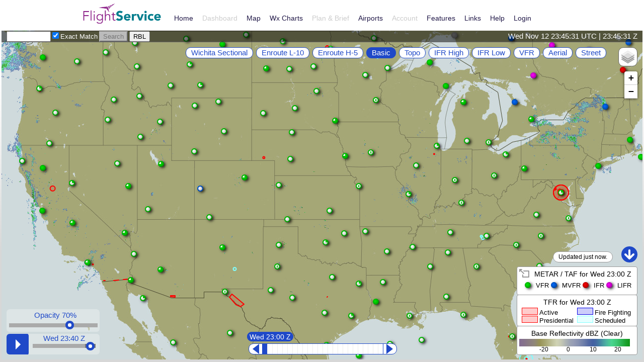

--- FILE ---
content_type: text/css
request_url: https://www.1800wxbrief.com/Website/resources/css/bcasRegDialog.1596059990.css
body_size: 661
content:
@charset "utf-8";#dialogBcasRegistrationContainer .ui-hide{display:none}#dialogBcasRegistrationContainer .ui-dialog{border-width:3px}#dialogBcasRegistrationContainer{border:1px solid #999;display:none}.bcasRegistrationContainer label{display:block;float:left;line-height:1.5em;margin-bottom:0;padding-left:10px;position:relative;width:100%}.bcasRegistrationContainer input[type=checkbox]{margin-right:5px}div.bcasReg_top{margin-right:5px;position:relative}.bcasSelectBriefingContent{float:left}#bcasRegVideoButton{cursor:pointer;height:24px;vertical-align:top;float:right;margin-top:-5px}#dialogChooseBcasReg_top{box-sizing:border-box;-webkit-box-sizing:border-box;-moz-box-sizing:border-box;overflow:auto;position:relative;width:100%}div.bcasReg_bot{position:relative}#dialogChooseBcasReg_bot{box-sizing:border-box;-moz-box-sizing:border-box;-webkit-box-sizing:border-box;float:right;padding:6px;position:relative;width:100%}.bcasScheduleDateTime{height:10em}.bcasScheduleDateTime ul li{display:inline-block;height:2em;margin:0 !important;padding:0}.bcasScheduleDateTime ul li ul{margin:.5em 0 0 1em}.bcasScheduleDateTime ul li ul li{clear:left;float:left}.bcasScheduleDateTime ul li ul li ul{float:right;margin:0}.bcasScheduleDateTime label{padding:0}.bcasScheduleDateTime label input[type=radio]{margin:0 10px 0 0;padding:0}#dialogBcasRegistrationContainer .bcasEmailList_cols{display:inline-block;margin-top:6px;width:100%}#dialogBcasRegistrationContainer .bcasEmailList_col{float:left;width:40%}#dialogBcasRegistrationContainer .bcasEmailList_col div{line-height:2.2em;padding-left:10px}#dialogBcasRegistrationContainer .bcasEmailList_col label{padding-left:0}#dialogBcasRegistrationContainer .bcasReg_cols{display:inline-block;margin-top:6px;width:100%}#dialogBcasRegistrationContainer .bcasReg_col{float:left;width:40%}.newBcasEmailAddressText{width:200px}.bcasRegText{margin:5px 0 0 0}.bcasUnselected{color:grey}.bcasErrorMessage{color:red}hr{background-color:#999;border:0;height:1px;margin:10px 0 10px 0;width:100%}

--- FILE ---
content_type: text/css
request_url: https://www.1800wxbrief.com/Website/Graphics/resources/css/leaflet.css
body_size: 36011
content:



.leaflet-pane,
.leaflet-tile,
.leaflet-marker-icon,
.leaflet-marker-shadow,
.leaflet-tile-container,
.leaflet-pane > svg,
.leaflet-pane > canvas,
.leaflet-zoom-box,
.leaflet-image-layer,
.leaflet-layer {
    position: absolute;
    left: 0;
    top: 0;
    }
.leaflet-container {
    overflow: hidden;
    }

.leaflet-container *,:after,:before { 
    box-sizing: content-box;
}
.leaflet-tile,
.leaflet-marker-icon,
.leaflet-marker-shadow {
    -webkit-user-select: none;
       -moz-user-select: none;
            user-select: none;
      -webkit-user-drag: none;
    }

.leaflet-tile::selection {
    background: transparent;
}

.leaflet-safari .leaflet-tile {
    image-rendering: -webkit-optimize-contrast;
    }

.leaflet-safari .leaflet-tile-container {
    width: 1600px;
    height: 1600px;
    -webkit-transform-origin: 0 0;
    }
.leaflet-marker-icon,
.leaflet-marker-shadow {
    display: block;
    }


.leaflet-container .leaflet-overlay-pane svg {
    max-width: none !important;
    max-height: none !important;
    }
.leaflet-container .leaflet-marker-pane img,
.leaflet-container .leaflet-shadow-pane img,
.leaflet-container .leaflet-tile-pane img,
.leaflet-container img.leaflet-image-layer,
.leaflet-container .leaflet-tile {
    max-width: none !important;
    max-height: none !important;
    width: auto;
    padding: 0;
    }

.leaflet-container.leaflet-touch-zoom {
    -ms-touch-action: pan-x pan-y;
    touch-action: pan-x pan-y;
    }
.leaflet-container.leaflet-touch-drag {
    -ms-touch-action: pinch-zoom;
    
    touch-action: none;
    touch-action: pinch-zoom;
}
.leaflet-container.leaflet-touch-drag.leaflet-touch-zoom {
    -ms-touch-action: none;
    touch-action: none;
}
.leaflet-container {
    -webkit-tap-highlight-color: transparent;
}
.leaflet-container a {
    -webkit-tap-highlight-color: rgba(51, 181, 229, 0.4);
}
.leaflet-tile {
    filter: inherit;
    visibility: hidden;
    }
.leaflet-tile-loaded {
    visibility: inherit;
    }
.leaflet-zoom-box {
    width: 0;
    height: 0;
    -moz-box-sizing: border-box;
         box-sizing: border-box;
    z-index: 800;
    }

.leaflet-overlay-pane svg {
    -moz-user-select: none;
    }

.leaflet-pane         { z-index: 400; }

.leaflet-tile-pane    { z-index: 200; }
.leaflet-overlay-pane { z-index: 400; }
.leaflet-shadow-pane  { z-index: 500; }
.leaflet-marker-pane  { z-index: 600; }
.leaflet-tooltip-pane   { z-index: 650; }
.leaflet-popup-pane   { z-index: 700; }

.leaflet-map-pane canvas { z-index: 100; }
.leaflet-map-pane svg    { z-index: 200; }

.leaflet-vml-shape {
    width: 1px;
    height: 1px;
    }
.lvml {
    behavior: url(#default#VML);
    display: inline-block;
    position: absolute;
    }




.leaflet-control {
    position: relative;
    z-index: 800;
    pointer-events: visiblePainted; 
    pointer-events: auto;
    }
.leaflet-top,
.leaflet-bottom {
    position: absolute;
    z-index: 1000;
    pointer-events: none;
        transition: top .4s, bottom .4s; 
    }
.leaflet-top {
    top: 0;
        z-index: 1001; 
    }
.leaflet-right {
    right: 0;
    }
.leaflet-bottom {
    bottom: 0;
    }
.leaflet-left {
    left: 0;
        z-index: 1010;  
    }
.leaflet-control {
    float: left;
    clear: both;
    }
.leaflet-right .leaflet-control {
    float: right;
    }
.leaflet-top .leaflet-control {
    margin-top: 10px;
    }
.leaflet-bottom .leaflet-control {
    margin-bottom: 10px;
    }
.leaflet-left .leaflet-control {
    margin-left: 10px;
    }
.leaflet-right .leaflet-control {
    margin-right: 10px;
    }




.leaflet-fade-anim .leaflet-popup {
    opacity: 0;
    -webkit-transition: opacity 0.2s linear;
       -moz-transition: opacity 0.2s linear;
            transition: opacity 0.2s linear;
    }
.leaflet-fade-anim .leaflet-map-pane .leaflet-popup {
    opacity: 1;
    }
.leaflet-zoom-animated {
    -webkit-transform-origin: 0 0;
        -ms-transform-origin: 0 0;
            transform-origin: 0 0;
    }
svg.leaflet-zoom-animated {
    will-change: transform;
}

.leaflet-zoom-anim .leaflet-zoom-animated {
    -webkit-transition: -webkit-transform 0.25s cubic-bezier(0,0,0.25,1);
       -moz-transition:    -moz-transform 0.25s cubic-bezier(0,0,0.25,1);
            transition:         transform 0.25s cubic-bezier(0,0,0.25,1);
    }
.leaflet-zoom-anim .leaflet-tile,
.leaflet-pan-anim .leaflet-tile {
    -webkit-transition: none;
       -moz-transition: none;
            transition: none;
    }

.leaflet-zoom-anim .leaflet-zoom-hide {
    visibility: hidden;
    }




.leaflet-interactive {
    cursor: pointer;
    }
.leaflet-grab {
    cursor: -webkit-grab;
    cursor:    -moz-grab;
    cursor:         grab;
    }
.leaflet-crosshair,
.leaflet-crosshair .leaflet-interactive {
    cursor: crosshair;
    }
.leaflet-popup-pane,
.leaflet-control {
    cursor: auto;
    }
.leaflet-dragging .leaflet-grab,
.leaflet-dragging .leaflet-grab .leaflet-interactive,
.leaflet-dragging .leaflet-marker-draggable {
    cursor: move;
    cursor: -webkit-grabbing;
    cursor:    -moz-grabbing;
    cursor:         grabbing;
    }


.leaflet-marker-icon,
.leaflet-marker-shadow,
.leaflet-image-layer,
.leaflet-pane > svg path,
.leaflet-tile-container {
    pointer-events: none;
    }

.leaflet-marker-icon.leaflet-interactive,
.leaflet-image-layer.leaflet-interactive,
.leaflet-pane > svg path.leaflet-interactive,
svg.leaflet-image-layer.leaflet-interactive path {
    pointer-events: visiblePainted; 
    pointer-events: auto;
    }



.leaflet-container {
        
    background: #808080; 
    outline-offset: 1px;
        box-sizing: unset;
    }
.leaflet-container a {
    color: #0078A8;
    }
.leaflet-zoom-box {
    border: 2px dotted #38f;
    background: rgba(255,255,255,0.5);
    }

.leaflet-container .sv_popup ul {
    padding-left: 40px;
    list-style-type: disc;
    }
.leaflet-container .sv_popup ul li {
    list-style-type: disc;
    margin-left: 0px;
    padding-left: 0px;
    }
.leaflet-container .sv_popup ol {
    padding-left: 40px;
    }



.leaflet-container {
    font-family: "Helvetica Neue", Arial, Helvetica, sans-serif;
    font-size: 12px;
    line-height: 1.5;
    }




.leaflet-bar {
    box-shadow: 0 1px 5px rgba(0,0,0,0.65);
    border-radius: 4px;
    }
.leaflet-bar a {
    background-color: #fff;
    border-bottom: 1px solid #ccc;
    width: 26px;
    height: 26px;
    line-height: 26px;
    display: block;
    text-align: center;
    text-decoration: none;
    color: black;
    }
.leaflet-bar a,
.leaflet-control-layers-toggle {
    background-position: 50% 50%;
    background-repeat: no-repeat;
    display: block;
    
    cursor: pointer;    
    }
.leaflet-bar a:hover,
.leaflet-bar a:focus {
    background-color: #f4f4f4;
    }
.leaflet-bar a:first-child {
    border-top-left-radius: 4px;
    border-top-right-radius: 4px;
    }
.leaflet-bar a:last-child {
    border-bottom-left-radius: 4px;
    border-bottom-right-radius: 4px;
    border-bottom: none;
    }
.leaflet-bar a.leaflet-disabled {
    cursor: default;
    background-color: #f4f4f4;
    color: #bbb;
    }

.leaflet-touch .leaflet-bar a {
    width: 30px;
    height: 30px;
    line-height: 30px;
    }
.leaflet-touch .leaflet-bar a:first-child {
    border-top-left-radius: 2px;
    border-top-right-radius: 2px;
    }
.leaflet-touch .leaflet-bar a:last-child {
    border-bottom-left-radius: 2px;
    border-bottom-right-radius: 2px;
    }



.leaflet-control-zoom-in,
.leaflet-control-zoom-out {
    font: bold 18px 'Lucida Console', Monaco, monospace;
    text-indent: 1px;
    
    cursor: pointer;
    }

.leaflet-touch .leaflet-control-zoom-in, .leaflet-touch .leaflet-control-zoom-out  {
    font-size: 22px;
    }




.leaflet-control-layers {
        
        background: #fff;
        border-radius: 10px;
        border: 1px solid #666;
    }
.leaflet-control-layers-toggle {
    background-image: url(images/layers.png);
    width: 36px;
    height: 36px;
    }
.leaflet-retina .leaflet-control-layers-toggle {
    background-image: url(images/layers-2x.png);
    background-size: 26px 26px;
    }
.leaflet-touch .leaflet-control-layers-toggle {
    width: 44px;
    height: 44px;
    }
.leaflet-control-layers .leaflet-control-layers-list,
.leaflet-control-layers-expanded .leaflet-control-layers-toggle {
    display: none;
    }
.leaflet-control-layers-expanded .leaflet-control-layers-list {
    display: block;
    position: relative;
    }
.leaflet-control-layers-expanded {
        
        overflow: hidden;
        width: 300px;
        background-color: #f0eff6;
        font-family: Arial, Helvetica, Verdana, sans-serif;
    }
.leaflet-control-layers-scrollbar {
    overflow-y: scroll;
    overflow-x: hidden;
      
    }
.leaflet-control-layers-selector {
    margin-top: 2px;
    position: relative;
    top: 1px;
    }
.leaflet-control-layers label {
        
        display: unset;
        margin: 0;
        cursor: pointer;
    }
.leaflet-control-layers-separator {
    height: 0;
    border-top: 1px solid #ddd;
    margin: 5px -10px 5px -6px;
    }


.leaflet-default-icon-path { 
    background-image: url(images/marker-icon.png);
    }




.leaflet-container .leaflet-control-attribution {
    background: #fff;
    background: rgba(255, 255, 255, 0.8);
    margin: 0;
    }
.leaflet-control-attribution,
.leaflet-control-scale-line {
    padding: 0 5px;
    color: #333;
    line-height: 1.4;
    }
.leaflet-control-attribution a {
    text-decoration: none;
    }
.leaflet-control-attribution a:hover,
.leaflet-control-attribution a:focus {
    text-decoration: underline;
    }
.leaflet-control-attribution svg {
    display: inline !important;
    }
.leaflet-left .leaflet-control-scale {
    margin-left: 5px;
    }
.leaflet-bottom .leaflet-control-scale {
    margin-bottom: 5px;
    }
.leaflet-control-scale-line {
    border: 2px solid #777;
    border-top: none;
    line-height: 1.1;
    padding: 2px 5px 1px;
    white-space: nowrap;
    overflow: hidden;
    -moz-box-sizing: border-box;
         box-sizing: border-box;

    background: #fff;
    background: rgba(255, 255, 255, 0.5);
    }
.leaflet-control-scale-line:not(:first-child) {
    border-top: 2px solid #777;
    border-bottom: none;
    margin-top: -2px;
    }
.leaflet-control-scale-line:not(:first-child):not(:last-child) {
    border-bottom: 2px solid #777;
    }

.leaflet-touch .leaflet-control-attribution,
.leaflet-touch .leaflet-control-layers,
.leaflet-touch .leaflet-bar {
    box-shadow: none;
    }
.leaflet-touch .leaflet-control-layers,
.leaflet-touch .leaflet-bar {
    border: 2px solid rgba(0,0,0,0.2);
    background-clip: padding-box;
    }




.leaflet-popup {
    position: absolute;
    text-align: center;
    margin-bottom: 20px;
    }
.leaflet-popup-wxc-80 {
    margin-left: 83px;
}
.leaflet-popup-content-wrapper {
    padding: 1px;
    text-align: left;
    border-radius: 12px;
    }
.leaflet-popup-content {
    margin: 13px 24px 13px 20px;
    line-height: 1.3;
        
    font-size: 15px;
    min-height: 1px;
    }
.leaflet-popup-content p {
    margin: 17px 0;
    margin: 1.3em 0;
    }
.leaflet-popup-tip-container {
    width: 40px;
    height: 20px;
    position: absolute;
    left: 50%;
    margin-top: -1px;
    margin-left: -20px;
    overflow: hidden;
    pointer-events: none;
    }
.leaflet-popup-tip {
    width: 17px;
    height: 17px;
    padding: 1px;

    margin: -10px auto 0;
    pointer-events: auto;

    -webkit-transform: rotate(45deg);
       -moz-transform: rotate(45deg);
        -ms-transform: rotate(45deg);
            transform: rotate(45deg);
    }
.leaflet-popup-content-wrapper,
.leaflet-popup-tip {
    background: white;
    color: #333;
    box-shadow: 0 3px 14px rgba(0,0,0,0.4);
    }
.leaflet-container a.leaflet-popup-close-button {
    position: absolute;
    top: 7px;
    right: 8px;
    border: none;
    text-align: center;
    width: 30px;
    height: 30px;
    font: 28px/30px Tahoma, Verdana, sans-serif;
    color: #c3c3c3;
    text-decoration: none;
    font-weight: bold;
    background: transparent;
    cursor: pointer;
    }
.leaflet-container a.leaflet-popup-close-button:hover {
    color: #999;
    }
.leaflet-popup-scrolled {
    overflow: auto;
    border-bottom: 1px solid #ddd;
    border-top: 1px solid #ddd;
    }

.leaflet-oldie .leaflet-popup-content-wrapper {
    -ms-zoom: 1;
    }
.leaflet-oldie .leaflet-popup-tip {
    width: 24px;
    margin: 0 auto;

    -ms-filter: "progid:DXImageTransform.Microsoft.Matrix(M11=0.70710678, M12=0.70710678, M21=-0.70710678, M22=0.70710678)";
    filter: progid:DXImageTransform.Microsoft.Matrix(M11=0.70710678, M12=0.70710678, M21=-0.70710678, M22=0.70710678);
    }

.leaflet-oldie .leaflet-control-zoom,
.leaflet-oldie .leaflet-control-layers,
.leaflet-oldie .leaflet-popup-content-wrapper,
.leaflet-oldie .leaflet-popup-tip {
    border: 1px solid #999;
    }




.leaflet-div-icon {
    background: #fff;
    border: 1px solid #666;
    }




.leaflet-tooltip {
    position: absolute;
    padding: 6px;
    background-color: #fff;
    border: 1px solid #fff;
    border-radius: 3px;
    color: #222;
    white-space: nowrap;
    -webkit-user-select: none;
    -moz-user-select: none;
    -ms-user-select: none;
    user-select: none;
    pointer-events: none;
    box-shadow: 0 1px 3px rgba(0,0,0,0.4);
    }
.leaflet-tooltip.leaflet-interactive {
    cursor: pointer;
    pointer-events: auto;
    }
.leaflet-tooltip-top:before,
.leaflet-tooltip-bottom:before,
.leaflet-tooltip-left:before,
.leaflet-tooltip-right:before {
    position: absolute;
    pointer-events: none;
    border: 6px solid transparent;
    background: transparent;
    content: "";
    }



.leaflet-tooltip-bottom {
    margin-top: 6px;
}
.leaflet-tooltip-top {
    margin-top: -6px;
}
.leaflet-tooltip-bottom:before,
.leaflet-tooltip-top:before {
    left: 50%;
    margin-left: -6px;
    }
.leaflet-tooltip-top:before {
    bottom: 0;
    margin-bottom: -12px;
    border-top-color: #fff;
    }
.leaflet-tooltip-bottom:before {
    top: 0;
    margin-top: -12px;
    margin-left: -6px;
    border-bottom-color: #fff;
    }
.leaflet-tooltip-left {
    margin-left: -6px;
}
.leaflet-tooltip-right {
    margin-left: 6px;
}
.leaflet-tooltip-left:before,
.leaflet-tooltip-right:before {
    top: 50%;
    margin-top: -6px;
    }
.leaflet-tooltip-left:before {
    right: 0;
    margin-right: -12px;
    border-left-color: #fff;
    }
.leaflet-tooltip-right:before {
    left: 0;
    margin-left: -12px;
    border-right-color: #fff;
    }


    
@media print {
    
    .leaflet-control {
        -webkit-print-color-adjust: exact;
        color-adjust: exact;
        }
    }


:root {
    --darkblue: #000e61;
    --lightblue: #d2d1db;
    --purple: #1f49c8;
}
.sv_metar_icon {
    width: 26px;
    height: 26px;
    background-image: url(svimages/metarsprite.png);
    background-size: 130px 130px;
}
.sv_gfacloud_icon {
    width: 16px;
    height: 16px;
    background-image: url(svimages/Clouds.png);
    background-size: 112px 16px;
}
.sv_gfadustsandother_icon {
    width: 32px;
    height: 32px;
    background-repeat: no-repeat;
    background-image: url(svimages/dustsandother.png);
    background-size: 271px 32px;
}
.sv_gfafogandmist_icon {
    width: 32px;
    height: 32px;
    background-repeat: no-repeat;
    background-image: url(svimages/fogandmist.png);
    background-size: 450px 32px;
}
.sv_gfarainandsnow_icon {
    width: 32px;
    height: 32px;
    background-repeat: no-repeat;
    background-image: url(svimages/rainandsnow.png);
    background-size: 450px 32px;
}
.sv_gfashowersandstorms_icon {
    width: 32px;
    height: 32px;
    background-repeat: no-repeat;
    background-image: url(svimages/showersandstorms.png);
    background-size: 574px 32px;
}
.leaflet-retina .sv_metar_icon {
    width: 26px;
    height: 26px;
    background-image: url(svimages/metarsprite2.png);
    background-size: 130px 130px;
}
.sv_wxcam_icon {
    width: 26px;
    height: 26px;
    background-image: url(svimages/wxcams.png);
    background-size: 26px 52px;
}
.sv_fb_icon {
    width: 19px;
    height: 19px;
    background-image: url(svimages/FBWindsAloft.png);
    background-size: 19px 38px;
}
.sv_pirep_icon {
    background-image: url(svimages/pirep_x2.png);
    background-size: 40px 888px;
    width: 40px;
    height: 24px;
}
.sv_airep_icon {
    width: 20px;
    height: 20px;
    border-radius: 10px;
    background-color: #666;
    color: white;
    font-size: 20px;
    line-height: 20px;
    text-align: center;
}
.sv_airep_icon::after {
    content: "\2708";
}
.sv_skycover_icon {
    width: 40px;
    height: 40px;
    background-image: url(svimages/Clouds.png);
    background-size: 281 40px;
    display: inline-block;
    vertical-align: middle;
}
.sv_legend_5label_skycover {
    width: 40px;
    height: 12px;
    display: inline-block;
    text-align: center;
    vertical-align: middle;
}
.sv_skycoverfull_icon {
    background-image: url(svimages/CloudsFull.png);
    background-size: 90vw 85vw;
    background-repeat: no-repeat;
    width: 95%;
    aspect-ratio: 15/16
}
.sv_legend_skycoverdetail {
    text-align: center;
    font-size: 13px;
    line-height: 13px;
    vertical-align: middle;
}
.sv_dustsandother_icon {
    width: 37px;
    height: 40px;
    background-image: url(svimages/dustsandother.png);
    background-size: 339 40px;
    display: inline-block;
    vertical-align: middle;
}
.sv_fogandmist_icon {
    width: 37px;
    height: 40px;
    background-image: url(svimages/fogandmist.png);
    background-size: 562 40px;
    display: inline-block;
    vertical-align: middle;
}
.sv_rainandsnow_icon {
    width: 40px;
    height: 40px;
    background-image: url(svimages/rainandsnow.png);
    background-size: 562 40px;
    display: inline-block;
    vertical-align: middle;
}
.sv_showersandstorms_icon {
    width: 40px;
    height: 40px;
    background-image: url(svimages/showersandstorms.png);
    background-size: 717 40px;
    display: inline-block;
    vertical-align: middle;
}
.leaflet-retina .sv_pirep_icon {
    background-image: url(svimages/pirep_x2.png);
    background-size: 40px 888px;
    width: 40px;
    height: 24px;
}

.leaflet-control-layers-list-none {
    display: none;
}
.leaflet-control-layers-list-block {
    display: block;
    position: relative;
}
.sv_turb_legend {
    width: 100%;
    aspect-ratio: 290/83;
    transform: translate(0,10%);
    background-image: url(svimages/maxedrlegend.png);
    background-size: 94.7vw 27.1vw;
    background-repeat: no-repeat;
}
.sv_windsaloft_legend {
    width: 100%;
    aspect-ratio: 259/61;
    transform: translate(0,2%);
    background-image: url(svimages/windsaloftlegend.png);
    background-size: 96vw 23vw;
    background-repeat: no-repeat;
}
.sv_windbarbs_legend {
    width: 100%;
    aspect-ratio: 3/7;
    background-image: url(svimages/windbarbslegend.png);
    background-size: 90vw 210vw;
    background-repeat: no-repeat;
}


div.sv_layerscontrol_header {
    height: 43px;
    background-color: #f6f6f8;
    text-align: center;
    line-height: 44px;
    vertical-align: middle;
    font-size: 18px;
    font-weight: bold;
    border-bottom: 1px solid #d4d4d8;
    cursor: auto;
}
div.sv_laklayerscontrol_header {
    height: 66px;
    background-color: #f6f6f8;
    text-align: center;
    line-height: 44px;
    vertical-align: middle;
    font-size: 18px;
    font-weight: bold;
    border-bottom: 1px solid #d4d4d8;
    cursor: auto;
}
div.sv_layerscontrol_subheader {
    height: 43px;
    background-color: #f6f6f8;
    text-align: center;
    line-height: 44px;
    vertical-align: middle;
    font-size: 18px;
    border-bottom: 1px solid #d4d4d8;
    cursor: auto;
}
div.sv_layerscontrol_scroller {
}
.sv_popupnomargin {
}
.sv_popupnomargin .leaflet-popup-content {
    margin: -1px;
}
div.sv_layerscontrol_sectionHeader {
    font-size: 16px;
    color: #666;
    padding: 4px 0 2px 16px;
    border-bottom: 1px solid #d4d4d8;
}
div.sv_layerscontrol_row {
    min-height: 43px;
    border-bottom: 1px solid #d4d4d8;
    position: relative;
    width: 100%;
    background-color: #fff;
    line-height: 1.15;
}
input.sv_layerscontrol_checkbox {
    display: none;
}
div.sv_layerscontrol_checkbox {
    position: absolute;
    right: 10px;
    top: 50%;
    margin-top: -12px;
    width: 22px;
    height: 22px;
    background-color: #eee;
    border-radius: 4px;
    border: 1px solid #aaa;
}
label:hover input ~ div.sv_layerscontrol_checkbox {
    background-color: #ddd;
}
input.sv_layerscontrol_checkbox:checked ~ div.sv_layerscontrol_checkbox {
    background-color: #1f49c8;
    border: 1px solid #1f49c8;
}
input.sv_layerscontrol_checkbox:checked ~ div.sv_layerscontrol_checkbox::after {
    display: block;
}
div.sv_layerscontrol_checkbox::after {
    content: "";
    position: absolute;
    display: none;
    left: 8px;
    top: 3px;
    width: 5px;
    height: 10px;
    border: solid white;
    border-width: 0 3px 3px 0;
    -webkit-transform: rotate(45deg);
    -ms-transform: rotate(45deg);
    transform: rotate(45deg);
}
input.sv_layerscontrol_checkbox:disabled ~ div.sv_layerscontrol_checkbox {
    background-color: #f7f7f7;
    border-color: #f7f7f7;
}
div.sv_layerscontrol_rowTitle {
    padding-top: 4px;
    margin-left: 50px;
    font-size: 20px;
}
div.sv_layerscontrol_rowSubtitle {
    font-size: 12px;
    color: #999;
    margin-left: 50px;
}
div.sv_laklayerscontrol_rowTitle {
    padding-top: 4px;
    margin-left: 6px;
    font-size: 20px;
}
div.sv_laklayerscontrol_rowSubtitle {
    font-size: 12px;
    color: #999;
    margin-left: 6px;
}
label {
    user-select: none;
}
div.sv_layerscontrol_rowIcon {
    left: 5px;
    top: 4px;
    width: 40px;
    height: 36px;
    background: no-repeat url("../images/layericons.png") 0px 0px;
    background-size: 40px 432px;
    position: absolute;
}
svg.sv_layerscontrol_rowIcon {
    left: 5px;
    top: 4px;
    width: 40px;
    height: 36px;
    position: absolute;
}
div.sv_layerscontrol_options {
    position: relative;
    overflow: hidden;
    height: 0px;
    transition: height .2s;
    border-left: 20px solid #f0eff6;
    border-bottom: 0px solid #d4d4d8;
    background-color: #fff;
}
div.sv_layerscontrol_optionRow {
    height: 38px;
    font-size: 17px;
    line-height: 38px;
    vertical-align: middle;
    padding-left: 10px;
    position: relative;

}
.sv_layerscontrol_segmentedController {
    border-radius: 4px;
    border: 1px solid #1f49c8;
    display: inline-block;
    line-height: 0;
    font-size: 0;
    vertical-align: middle;
    overflow: hidden;
}
.sv_layerscontrol_segmentedController input {
    display: none;
    margin: 0;
    height: 0;
}
.sv_layerscontrol_segmentedController label:not(:last-child) {
    border-right: 1px solid #1f49c8;
}
label.sv_layerscontrol_segment {
    padding: 2px 6px 0 6px;
    color: #888;
    font-size: 18px;
    line-height: 24px;
    height: 24px;
    vertical-align: middle;
    display: inline-block;
}
input:checked + .sv_layerscontrol_segment{
    background-color: #1f49c8;
    color: white;
}
input.sv_layerscontrol_radioButton {
    display: none;
}
.leaflet-container input[type=radio]+label:before {
    display: none;
    background: none;
    content: "";
    height: 0;
    width: 0;
    margin-right: 0;
    position: unset;
    top: 0;
    left: 0;
    letter-spacing: unset;
}
div.sv_layerscontrol_radioButton {
    position: absolute;
    right: 10px;
    top: 50%;
    margin-top: -13px;
    width: 10px;
    height: 10px;
    background-color: #eee;
    border-radius: 50%;
    border: 8px solid #eee;
}
label:hover input ~ div.sv_layerscontrol_radioButton {
    background-color: #ddd;
    border-color: #ddd;
}
input.sv_layerscontrol_radioButton:checked ~ div.sv_layerscontrol_radioButton {
    background-color: white;
    border-color: #1f49c8;
}
input.sv_layerscontrol_radioButton:disabled ~ div.sv_layerscontrol_radioButton {
    background-color: #f7f7f7;
    border-color: #f7f7f7;
}
.sv_layerscontrol_clearButton {
    position: absolute;
    top: 13px;
    left: 13px;
    border: 1px solid #999;
    padding: 2px 10px;
    border-radius: 10px;
    font-size: 11px;
    line-height: 12px;
    color: #999;
    cursor: pointer;
}
.sv_layerscontrol_clearButton:hover {
    border-color: #1f49c8;
    background-color: white;
    color: #1f49c8;
}
.sv_layerscontrol_weatherButton {
    position: absolute;
    top: 36px;
    left: 76px;
    border-top: 1px solid #1f49c8;
    border-left: 1px solid #1f49c8;
    border-bottom: 1px solid #1f49c8;
    padding: 2px 6px;
    border-radius: 4px 0 0 4px;
    font-size: 13px;
    line-height: 15px;
    color: #000;
    background-color: #fff;
    cursor: pointer;
}
.sv_layerscontrol_weatherButtonOn {
    position: absolute;
    top: 36px;
    left: 76px;
    border-top: 1px solid #1f49c8;
    border-left: 1px solid #1f49c8;
    border-bottom: 1px solid #1f49c8;
    padding: 2px 6px;
    border-radius: 4px 0 0 4px;
    font-size: 13px;
    line-height: 15px;
    color: white;
    background-color: #1f49c8;
    cursor: pointer;
}
.sv_layerscontrol_weatherButton:hover {
    border-color: #1f49c8;
    color: #1f49c8;
}
.sv_layerscontrol_navButton {
    position: absolute;
    top: 36px;
    left: 138px;
    border-top: 1px solid #1f49c8;
    border-bottom: 1px solid #1f49c8;
    border-left: 1px solid #1f49c8;
    padding: 2px 6px;
    border-radius: 0 0 0 0;
    font-size: 13px;
    line-height: 15px;
    color: #000;
    background-color: #fff;
    cursor: pointer;
}
.sv_layerscontrol_navButtonOn {
    position: absolute;
    top: 36px;
    left: 138px;
    border-top: 1px solid #1f49c8;
    border-bottom: 1px solid #1f49c8;
    border-left: 1px solid #1f49c8;
    padding: 2px 6px;
    border-radius: 0 0 0 0;
    font-size: 13px;
    line-height: 15px;
    color: white;
    background-color: #1f49c8;
    cursor: pointer;
}
.sv_layerscontrol_navButton:hover {
    border-color: #1f49c8;
    color: #1f49c8;
} 
.sv_layerscontrol_localButton {
    position: absolute;
    top: 36px;
    left: 173px;
    border-top: 1px solid #1f49c8;
    border-bottom: 1px solid #1f49c8;
    border-right: 1px solid #1f49c8;
    border-left: 1px solid #1f49c8;
    padding: 2px 6px;
    border-radius: 0 4px 4px 0;
    font-size: 13px;
    line-height: 15px;
    color: #000;
    background-color: #fff;
    cursor: pointer;
}
.sv_layerscontrol_localButtonOn {
    position: absolute;
    top: 36px;
    left: 173px;
    border-top: 1px solid #1f49c8;
    border-bottom: 1px solid #1f49c8;
    border-right: 1px solid #1f49c8;
    border-left: 1px solid #1f49c8;
    padding: 2px 6px;
    border-radius: 0 4px 4px 0;
    font-size: 13px;
    line-height: 15px;
    color: white;
    background-color: #1f49c8;
    cursor: pointer;
}
.sv_layerscontrol_localButton:hover {
    border-color: #1f49c8;
    color: #1f49c8;
}

.sv_layerscontrol_whatIsThisLink {
    position: absolute;
    height: 0px;
    top: 7px;
    left: 220px;
    font-size: 12px;
    color: blue;
    cursor: pointer;
}
.leaflet-control-zoom-rte {
    background-image: url(svimages/zoomRte.svg);
}
.leaflet-control-layers-expanded + .leaflet-control-zoom {
    display: none;
}
.sv_topcenter_container {
    position: absolute;
    top: 7px;
    right: 69px;
    margin-left: 40px;
    z-index: 990;
}
.sv_topcenter_container_row {
    position: relative;
    clear: both;
}
.sv_baselayercontrol {
}
div.sv_switcher {
    float: right;
    cursor: pointer;
    margin: 3px 3px;
    padding: 2px 10px;
    font-size: 15px;
    line-height: 16px;
    border: 1px solid #1f49c8;
    border-radius: 10px;
    background-color: white;
    color: #1f49c8;
}
div.sv_switcheron {
    float: right;
    cursor: pointer;
    margin: 3px 3px;
    padding: 2px 10px;
    font-size: 15px;
    line-height: 16px;
    border: 1px solid #1f49c8;
    border-radius: 10px;
    background-color: #1f49c8;
    color: white;
}
div.sv_errorContainerPopup {
    position: absolute;
    width: 280px;
    left: 50%;
    margin-left: -140px;
    top: 60px;
    z-index: 1200;
}
div.sv_errorDialogPopup {
    background-color: #ffe1b1;
    border: 2px solid #ff9b00;
    padding: 4px;
    min-height: 22px;
    border-radius: 7px;
    margin: 4px;
    font-size: 16px;
}
div.sv_errorContainerModal {
    display: block;
    position: fixed; 
    z-index: 1200; 
    padding-top: 60px; 
    left: 0;
    top: 0;
    width: 100%; 
    height: 100%; 
    overflow: auto; 
    background-color: rgb(0,0,0); 
    background-color: rgba(0,0,0,0.25); 
}
div.sv_errorDialogModal {
    background-color: #ffe1b1;
    border: 2px solid #ff9b00;
    margin: auto;
    width: 260px;
    padding: 4px;
    min-height: 22px;
    border-radius: 7px;
    font-size: 16px;
}
div.sv_errorContainerWarningPopup {
    position: relative;
    width: 450px;
    left: 50%;
    margin-left: -225px;
    top: 125px;
    z-index: 1000;
}
@media screen and (max-width: 480px) {
  div.sv_errorContainerWarningPopup {
    width: 280px;
    margin-left: -140px;
  }
}
div.sv_errorDialogWarningPopup {
    background-color: #ffe1b1;
    border: 2px solid #ff9b00;
    padding: 4px;
    padding-right: 18px;
    min-height: 22px;
    border-radius: 7px;
    margin: 4px;
    font-size: 15px;
}
a.sv_exitWarningButton {
    position: absolute;
    top: 2px;
    right: 3px;
    border: none;
    text-align: center;
    width: 30px;
    height: 30px;
    font: 28px/30px Tahoma, Verdana, sans-serif;
    color:#ff9b00;
    text-decoration: none;
    font-weight: bold;
    background: transparent;
    cursor: pointer;
    }
span.sv_erroricon {
    width: 22px;
    height: 22px;
    background-color: #ff9b00;
    border-radius: 15px;
    float: left;
    text-align: center;
    line-height: 22px;
    font-size: 22px;
    font-weight: bold;
    font-family: serif;
    color: white;
    margin: 0 4px;
}
span.sv_erroricon::after {
content: '!';
}
div.sv_error_buttons {
    text-align: center;
    padding: 15px;
}
span.sv_error_button {
    margin: 0 10px;
    font-weight: bold;
    padding: 5px 20px;
    color: white;
    background:  #ff9b00;
    cursor: pointer;
    border-radius: 20px;
}
div.sv_altitudeslider {
    position: absolute;
    top: 50%;
    right: 10px;
    z-index: 990;
}
div.sv_altitudeslider_frame {
    position: absolute;
    cursor: pointer;
    height: 315px;
    width: 20px;
    top: -162px;
    right: 0;
    padding: 3px 0 3px 0;
    background-color: white;
    border-radius: 10px;
    border: 1px solid #1f49c8;
}
div.sv_altitudeslider_level {
    position: relative;
    width: 100%;
    border-bottom: 1px solid #eee;
}
div.sv_altitudeslider_levelon {
    position: relative;
    width: 100%;
    border-bottom: 1px solid #eee;
    background-color: #1f49c8;
}
div.sv_altitudeslider_level:hover {
    background-color: #aaa;
}
div.sv_altitudeslider_levellabel {
    position: absolute;
    right: 25px;
    background-color: #1f49c8;
    font-size: 14px;
    line-height: 14px;
    padding: 2px 6px 1px 6px;
    border: 1px solid #1f49c8;
    border-radius: 40px;
    visibility: hidden;
    user-select: none;
    color: white;
}
.sv_altitudeslider_level:hover > .sv_altitudeslider_levellabel {
    visibility: visible;
    z-index: 10;
    border: 1px solid #1f49c8;
    background-color: white;
    color: #1f49c8;
}
@media (hover: none) {
    .sv_altitudeslider_levellabel {
        visibility: hidden;
    }
    div.sv_altitudeslider_level {
        background-color: unset;
    }
    .sv_timeslider_hourlabel {
        visibility: hidden;
    }
    div.sv_timeslider_hour {
        background-color: unset;
    }
}
.sv_altitudeslider_levelon > .sv_altitudeslider_levellabel {
    visibility: visible;
}
div.sv_timeslider {
    position: absolute;
    left: 50%;
    bottom: 10px;
    z-index: 990;
}
div.sv_timeslider_frame {
    position: absolute;
    cursor: pointer;
    height: 20px;
    width: 287px;
    left: -146px;
    bottom: 0;
    padding: 0 3px 0 3px;
    background-color: white;
    border-radius: 10px;
    border: 1px solid #1f49c8;
}
div.sv_timeslider_arrow_L {
    display: inline-block;
    padding-right: 4px;
    width: 0;
    height: 0;
    border-top: 10px solid transparent;
    border-bottom: 10px solid transparent;
    border-right: 13px solid #1f49c8;
}
div.sv_timeslider_arrow_R {
    display: inline-block;
    padding-left: 4px;
    width: 0;
    height: 0;
    border-top: 10px solid transparent;
    border-bottom: 10px solid transparent;
    border-left: 13px solid #1f49c8;
}
div.sv_timeslider_padding_L {
    position: relative;
    display: inline-block;
    height: 100%;
    width: 6px;
    border-right: 1px solid #1f49c8;
}
div.sv_timeslider_padding_R {
    position: relative;
    display: inline-block;
    height: 100%;
    width: 6px;
    border-left: 1px solid #1f49c8;
}
div.sv_timeslider_hour {
    position: relative;
    display: inline-block;
    height: 100%;
    width: 9px;
    border-right: 1px solid #eee;
}
div.sv_timeslider_houron {
    position: relative;
    display: inline-block;
    height: 100%;
    width: 9px;
    border-right: 1px solid #eee;
    background-color: #1f49c8;
}
div.sv_timeslider_hour:hover {
    background-color: #aaa;
}
div.sv_timeslider_hourlabel {
    position: absolute;
    bottom: 25px;
    left: -31px;
    width: 90px;
    text-align: center;
    background-color: #1f49c8;
    font-size: 14px;
    line-height: 14px;
    padding: 2px 0px 1px 0px;
    border: 1px solid #1f49c8;
    border-radius: 40px;
    visibility: hidden;
    color: white;
}
.sv_timeslider_hour:hover > .sv_timeslider_hourlabel {
    visibility: visible;
    z-index: 10;
    border: 1px solid #1f49c8;
    background-color: white;
    color: #1f49c8;
}
.sv_timeslider_houron > .sv_timeslider_hourlabel {
    visibility: visible;
}
div.sv_timeslider_frame_mobile {
    position: absolute;
    cursor: pointer;
    height: 22px;
    width: 196px;
    left: -100px;
    bottom: 0;
    padding: 0 3px 0 3px;
    background-color: transparent;
}
div.sv_timeslider_hour_mobile {
    position: relative;
    display: inline-block;
    height: 100%;
    width: 134px;
}
div.sv_timeslider_hourlabel_mobile {
    position: absolute;
    bottom: -1px;
    display: inline-block;
    width: 120px;
    margin-left: 6px;
    text-align: center;
    background-color: #1f49c8;
    font-size: 14px;
    line-height: 16px;
    padding: 4px 0px 4px 0px;
    border-radius: 40px;
    visibility: visible;
    color: white;
}
div.sv_timeslider_padding_L_mobile {
    position: relative;
    display: inline-block;
    height: 100%;
    width: 25px;
    top: -2px;
    padding-top: 2px;
    border: 2px solid #1f49c8;
    border-top-left-radius: 40px;
    border-bottom-left-radius: 40px;
    background-color: white;
}
div.sv_timeslider_arrow_L_mobile {
    display: inline-block;
    padding-right: 5px;
    border-top: 10px solid transparent;
    border-bottom: 10px solid transparent;
    border-right: 13px solid #1f49c8;
}
div.sv_timeslider_padding_R_mobile {
    position: relative;
    display: inline-block;
    height: 100%;
    width: 25px;
    top: -2px;
    padding-top: 2px;
    border: 2px solid #1f49c8;
    border-top-right-radius: 40px;
    border-bottom-right-radius: 40px;
    background-color: white;
}
div.sv_timeslider_arrow_R_mobile {
    display: inline-block;
    padding-left: 5px;
    margin-left: 6px;
    border-top: 10px solid transparent;
    border-bottom: 10px solid transparent;
    border-left: 13px solid #1f49c8;
}
.sv_topbar {
    position: absolute;
    width: 100%;
    height: 22px;
    background-color: rgba(0,0,0,0.5);
    border-bottom: 1px solid #666;
    color: white;
    font-size: 15px;
    z-index: 1000;
}
.sv_topbar ~ .leaflet-top {
    padding-top: 23px;
}
.sv_topbar ~ .sv_topcenter_container {
    padding-top: 23px;
}
.sv_topbar > div {
    display: inline-block;
    float: right;
    padding: 0 10px;
}
.sv_topbar-fplLink {
    position: absolute;
    left: 160px;
    cursor: pointer;
}
.sv_metardetail {
    border-radius: 12px;
    border: 1px solid #666;
    overflow: hidden;
}
.sv_gfaclouddetail {
    border-radius: 12px;
    border: 1px solid #666;
    overflow: hidden;
}
.sv_gfacloud_maptext {
    display: block;
    white-space: pre-wrap;
    text-align: center;
    width: 56px;
    margin-left: -20px;
    margin-top: 16px;
    font-size: 9px;
}
.sv_gfaWeatherTextPopup {
    border-radius: 12px;
    overflow: hidden;
}
.sv_gfaWeatherTextMsg {
    padding: 10px 10px 10px 10px;
    border-bottom: 1px solid #d4d4d8;
}
.sv_gfaWindText_popupheader {
    height: 43px;
    background-color: #f6f6f8;
    text-align: center;
    border-bottom: 1px solid #d4d4d8;
    display: table;
    width: 100%;
}
.sv_gfaWindText_popupheader_title {
    display: table-cell;
    font-size: 15px;
    font-weight: bold;
    vertical-align: middle;
    height: 44px;
    width: 100%;
    padding: 0 40px;
}
.sv_gfaWindTextPopup {
    border-radius: 12px;
    overflow: hidden;
}
.sv_gfaWindTextMsg {
    padding: 10px 10px 10px 10px;
    border-bottom: 1px solid #d4d4d8;
}
<!-- wxcam dialog start-->
.sv_wxcamdialog_container {
    overflow: hidden;
}
.sv_wxcamlargeimg_container {
    display: relative;
    top: 1px;
    horizontal-align: middle;
}
.sv_wxcamdialog_title {
    display: table;
    font-size: 16px;
    font-weight: bold;
    vertical-align: middle;
    text-align: left;
    height: 28px;
    padding-top: 16px;
    padding-left: 14px;
}
.sv_wxcam_largeimage {
    position: relative;
    top: 1px;
    width: 100%;
}
.sv_wxcam_largeimage img {
    display: block;
    width: 97%;
    margin-left: auto;
    margin-right: auto;
}
.sv_wxcamthumbnail_container {
    height: auto;
    width: 100%;
    border-radius: 12px;
    background-color: #ffffff;
    display: flex;
    justify-content: space-around;
    padding-bottom: 5px;
}
.sv_wxcamthumbnail_image {
    height: auto;
    max-width: 215px;
    width: 99%;
    display: table-cell;
    margin: auto;
    padding-top: 1px;
}
 .sv_wxcamthumbnail_image img {
    display: block;
    width: 80%;
    height: auto;
    margin-left: auto;
    margin-right: auto;
}
@media screen and (orientation: portrait) {
    .sv_wxcam_largeimage_mobile {
        position: relative;
        top: 1px;
        width: 100%;
    }
    .sv_wxcam_largeimage_mobile img {
        display: block;
        width: 1280px;
        margin: 5px;
    }
    .sv_wxcam_popupnomargin_mobile {
        width: max-content;
    }
    .sv_wxcam_popupnomargin_mobile .leaflet-popup-content {
        width: 100%;
        margin: 0px;
        bottom: -1px;
        border-radius: 12px;
    }
}
@media screen and (orientation: landscape) {
    .sv_wxcam_largeimage_mobile {
        position: relative;
        top: 1px;
        height: 100%;
    }
    .sv_wxcam_popupnomargin_mobile {
        height: max-content;
    }
    .sv_wxcam_popupnomargin_mobile .leaflet-popup-content {
        display: inline;
        height: 100%;
        width: 100%;
        margin: 0px;
        bottom: -1px;
        border-radius: 12px;
    }
}
@media only screen and (max-height: 500px) and (orientation: landscape) {
    .sv_wxcam_largeimage_mobile img {
        display: block;
        height: auto;
        width: 240px;
        margin: auto;
    }
    .sv_wxcam_animationcontrol_mobile {
        background-color: rgb(255, 255, 255);
        width: 98%;
        height: 38px;
        border-radius: 6px;
        margin: 0px 0px 2% 1%;
        overflow: hidden;
        border: 1px solid #1f49c8;
    }
    .sv_wxcam_animationbar_mobile {
        position: relative;
        top: -74%;
        left: 20%;
        width: 77%;
        height: 8px;
        background-color: #aaa;
    }
    .sv_wxcam_animationball_mobile {
        position: relative;
        top: -108%;
        left: 91%;
        width: 6px;
        height: 6px;
        border: 5px solid #1f49c8;
        background-color: white;
        border-radius: 10px;
    }
    .sv_wxcamtogglebutton_mobile {
        border: 1px solid #2f528f;
        background-color: #ffffff;
        border-radius: 5px;
        color: #000000;
        padding: 2px;
        font-size: 10px;
        margin: 5px;
        flex: 0 0 90px;
    }
    .sv_wxcam_animationlabel_mobile {
        position: relative;
        top: -35px;
        left: -11px;
        width: auto;
        font-size: 10px;
        line-height: 15px;
        color: #1f49c8;
        text-align: end;
        margin-left: 58px;
    }
}
@media only screen and (min-height: 500px) and (orientation: landscape) {
    .sv_wxcam_largeimage_mobile img {
        display: block;
        height: auto;
        width: 640px;
        margin: auto;
    }
    .sv_wxcam_animationcontrol_mobile {
        background-color: rgb(255, 255, 255);
        width: 98%;
        height: 38px;
        border-radius: 6px;
        margin: 0px 0px 2% 1%;
        overflow: hidden;
        border: 1px solid #1f49c8;
    }
    .sv_wxcam_animationbar_mobile {
        position: relative;
        top: -74%;
        left: 8%;
        width: 91%;
        height: 8px;
        background-color: #aaa;
    }
    .sv_wxcam_animationball_mobile {
        position: relative;
        top: -108%;
        left: 96%;
        width: 7px;
        height: 7px;
        border: 5px solid #1f49c8;
        background-color: white;
        border-radius: 10px;
    }
    .sv_wxcamtogglebutton_mobile {
        border: 1px solid #2f528f;
        background-color: #ffffff;
        border-radius: 5px;
        color: #000000;
        padding: 2px;
        font-size: 12px;
        margin: 5px;
        flex: 0 0 90px;
    }
    .sv_wxcam_animationlabel_mobile {
        position: relative;
        top: -35px;
        left: -11px;
        width: auto;
        font-size: 12px;
        line-height: 15px;
        color: #1f49c8;
        text-align: end;
        margin-left: 58px;
    }
}
.sv_wxcamdialog_mobile_title {
    display: table;
    font-size: 11px;
    font-weight: bold;
    vertical-align: middle;
    text-align: left;
    height: 15px;
    padding-top: 5px;
    padding-left: 5px;
}
.sv_wxcam_popupnomargin_mobile a.leaflet-popup-close-button {
    position: absolute;
    top: 5px;
    right: 0px;
    border: none;
    text-align: center;
    width: 30px;
    height: 30px;
    font: 20px/15px Tahoma, Verdana, sans-serif;
    color: #c3c3c3;
    text-decoration: none;
    font-weight: bold;
    background: transparent;
    cursor: pointer;
}
.sv_wxcam_control_panel_container_mobile {
    display: flex;
    justify-content: flex-start;
    width: 100%;
}
.sv_wxcamtogglebutton_container_mobile {
    display: flex;
    justify-content: left;
    width: 50%;
}
.sv_wxcam_popupnomargin {
}
.sv_wxcam_popupnomargin .leaflet-popup-content {
    width: 640px;
    min-width: 360px;
    margin: 0px;
    bottom: -1px;
    border-radius: 12px;
}
.sv_wxcam_control_panel_container {
    display: flex;
    justify-content: flex-start;
    width: 100%;
}
.sv_wxcamtogglebutton_container {
    display: flex;
    justify-content: left;
    width: 50%;
}
.sv_wxcamtogglebutton {
    border: 1px solid #2f528f;
    background-color: #ffffff;
    border-radius: 5px;
    color: #000000;
    padding: 5px 10px;
    margin: 10px 10px 10px;
    width: fit-content;
}
.sv_wxcam_faa_url {
    float: right;
    margin: 5px 5% 20px;
    font-size: 70%;
    padding: 0px;
}
.sv_wxcam_panel_column {
    float: left;
    padding: 0px;
}
.sv_wxcam_panel_column.lside {
    float: left;
    width: 32%;
    padding: 0px;
}
.sv_wxcam_panel_column.middle {
    width: 20%;
}
.sv_wxcam_panel_column.rside {
    float: right;
    width: 48%;
}
.sv_wxcam_panel_row1 {
    display: table;
    width: 100%;
    padding: 2% 0% 0% 0%;
}
.sv_wxcam_panel_row2 {
    background-color: #f1f1f1;
    padding: 0px;
    text-align: center;
}
.sv_wxcam_animationlabel {
    position: relative;
    top: -35px;
    left: -11px;
    width: auto;
    font-size: 12px;
    line-height: 15px;
    color: #1f49c8;
    text-align: end;
    margin-left: 58px;
}
@media only screen and (max-width: 500px) and (orientation: portrait) {
    .sv_wxcam_animationcontrol_mobile {
        background-color: rgb(255, 255, 255);
        width: 98%;
        height: 38px;
        border-radius: 6px;
        margin: 0px 0px 2% 1%;
        overflow: hidden;
        border: 1px solid #1f49c8;
    }
    .sv_wxcam_animationbar_mobile {
        position: relative;
        top: -74%;
        left: 15%;
        width: 83%;
        height: 8px;
        background-color: #aaa;
    }
    .sv_wxcam_animationball_mobile {
        position: relative;
        top: -108%;
        left: 94%;
        width: 6px;
        height: 6px;
        border: 5px solid #1f49c8;
        background-color: white;
        border-radius: 10px;
    }
    .sv_wxcamtogglebutton_mobile {
        border: 1px solid #2f528f;
        background-color: #ffffff;
        border-radius: 5px;
        color: #000000;
        padding: 2px 3px;
        font-size: 11px;
        margin: 5px 5px 20px;
        flex: 0 0 90px;
    }
    .sv_wxcam_animationlabel_mobile {
        position: relative;
        top: -35px;
        left: -11px;
        width: auto;
        font-size: 11px;
        line-height: 15px;
        color: #1f49c8;
        text-align: end;
        margin-left: 58px;
    }
}

@media only screen and (min-width: 500px) and (orientation: portrait) {
    .sv_wxcam_animationcontrol_mobile {
        background-color: rgb(255, 255, 255);
        width: 98%;
        height: 38px;
        border-radius: 6px;
        margin: 0px 0px 2% 1%;
        overflow: hidden;
        border: 1px solid #1f49c8;
    }
    .sv_wxcam_animationbar_mobile {
        position: relative;
        top: -74%;
        left: 6%;
        width: 93%;
        height: 8px;
        background-color: #aaa;
    }
    .sv_wxcam_animationball_mobile {
        position: relative;
        top: -108%;
        left: 97%;
        width: 7px;
        height: 7px;
        border: 5px solid #1f49c8;
        background-color: white;
        border-radius: 10px;
    }
    .sv_wxcamtogglebutton_mobile {
        border: 1px solid #2f528f;
        background-color: #ffffff;
        border-radius: 5px;
        color: #000000;
        padding: 2px 3px;
        font-size: 12px;
        margin: 5px 5px 20px;
        flex: 0 0 90px;
    }
    .sv_wxcam_animationlabel_mobile {
        position: relative;
        top: -35px;
        left: -11px;
        width: auto;
        font-size: 12px;
        line-height: 15px;
        color: #1f49c8;
        text-align: end;
        margin-left: 58px;
    }
}
.sv_wxcam_animationbar {
    position: relative;
    top: -28px;
    left: 46px;
    width: 88%;
    height: 8px;
    background-color: #aaa;
}
.sv_wxcam_animationball {
    position: relative;
    top: -41px;
    left: 430px;
    width: 7px;
    height: 7px;
    border: 5px solid #1f49c8;
    background-color: white;
    border-radius: 10px;
}
.sv_wxcam_animationbutton_play {
    position: relative;
    top: 9px;
    left: 16px;
    border-top: 10px solid transparent;
    border-left: 10px solid white;
    border-bottom: 10px solid transparent;
    visibility: visible;
}
.sv_wxcam_animationbutton_pause {
    position: relative;
    top: -8px;
    left: 12px;
    width: 4px;
    height: 14px;
    border-left: 5px solid white;
    border-right: 5px solid white;
    visibility: hidden;
}
.sv_wxcam_animationbutton {
    position: relative;
    background-color: #1f49c8;
    width: 38px;
    height: 38px;
    cursor: pointer;
}
.sv_wxcam_animationcontrol {
    background-color: rgb(255 255 255);
    width: 95%;
    height: 38px;
    border-radius: 6px;
    margin: 0px 0px 10px 10px;
    overflow: hidden;
    border: 1px solid #1f49c8;
}
.sv_wxcam_animationcell {
    position: fixed;
    height: 8px;
    z-index: 2001;
}
.wxcam_spinner {
    position: relative;
    width: 28%;
    height: 28%;
}
.wxcam_spinner .wxcam_spinner_blade {
    position: absolute;
    top: -180%;
    left: 160%;
    width: 3.5px;
    height: 8px;
    background-color: white;
    border-radius: 6.25px;
    -webkit-animation: spinnerBlade 1.2s linear infinite;
    animation: spinnerBlade 1.2s linear infinite;
    will-change: opacity;
}
.wxcam_spinner .wxcam_spinner_blade:nth-child(1) {
    -webkit-transform: rotate(36deg) translateY(-12px);
    transform: rotate(36deg) translateY(-12px);
    -webkit-animation-delay: -1.875s;
    animation-delay: -1.875s;
}
.wxcam_spinner .wxcam_spinner_blade:nth-child(2) {
    -webkit-transform: rotate(72deg) translateY(-12px);
    transform: rotate(72deg) translateY(-12px);
    -webkit-animation-delay: -1.750s;
    animation-delay: -1.750s;
}
.wxcam_spinner .wxcam_spinner_blade:nth-child(3) {
    -webkit-transform: rotate(108deg) translateY(-12px);
    transform: rotate(108deg) translateY(-12px);
    -webkit-animation-delay: -1.625s;
    animation-delay: -1.625s;
}
.wxcam_spinner .wxcam_spinner_blade:nth-child(4) {
    -webkit-transform: rotate(144deg) translateY(-12px);
    transform: rotate(144deg) translateY(-12px);
    -webkit-animation-delay: -1.5s;
    animation-delay: -1.5s;
}
.wxcam_spinner .wxcam_spinner_blade:nth-child(5) {
    -webkit-transform: rotate(180deg) translateY(-12px);
    transform: rotate(180deg) translateY(-12px);
    -webkit-animation-delay: -1.375s;
    animation-delay: -1.375s;
}
.wxcam_spinner .wxcam_spinner_blade:nth-child(6) {
    -webkit-transform: rotate(216deg) translateY(-12px);
    transform: rotate(216deg) translateY(-12px);
    -webkit-animation-delay: -1.250s;
    animation-delay: -1.250s;
}
.wxcam_spinner .wxcam_spinner_blade:nth-child(7) {
    -webkit-transform: rotate(252eg) translateY(-12px);
    transform: rotate(252deg) translateY(-12px);
    -webkit-animation-delay: -1.125s;
    animation-delay: -1.125s;
}
.wxcam_spinner .wxcam_spinner_blade:nth-child(8) {
    -webkit-transform: rotate(288deg) translateY(-12px);
    transform: rotate(288deg) translateY(-12px);
    -webkit-animation-delay: -1s;
    animation-delay: -1s;
}
.wxcam_spinner .wxcam_spinner_blade:nth-child(9) {
    -webkit-transform: rotate(324deg) translateY(-12px);
    transform: rotate(324deg) translateY(-12px);
    -webkit-animation-delay: -0.875s;
    animation-delay: -0.875s;
}
.wxcam_spinner .wxcam_spinner_blade:nth-child(10) {
    -webkit-transform: rotate(0deg) translateY(-12px);
    transform: rotate(0deg) translateY(-12px);
    -webkit-animation-delay: -0.75s;
    animation-delay: -0.75s;
}
@-webkit-keyframes spinnerBlade {
  0% {
    opacity: 0.85; }
  50% {
    opacity: 0.50; }
  100% {
    opacity: 0.25; } 
}
@keyframes spinnerBlade {
  0% {
    opacity: 0.85; }
  50% {
    opacity: 0.50; }
  100% {
    opacity: 0.25; } 
}
<!-- wxcam dialog end-->
.sv_popup {
    border-radius: 12px;
    border: 1px solid #666;
    overflow: hidden;
}
.sv_popupheader {
    height: 43px;
    background-color: #f6f6f8;
    text-align: center;
    border-bottom: 1px solid #d4d4d8;
    display: table;
    width: 100%;
}
.sv_popupheader_title {
    display: table-cell;
    font-size: 16px;
    font-weight: bold;
    vertical-align: middle;
    height: 44px;
    width: 100%;
    padding: 0 40px;
}
.sv_popupcontent {
    background-color: #ffffff;
    padding: 10px;
}
.sv_metardetail_row {
    padding: 5px 36px 2px 10px;
    font-size: 15px;
    position: relative;
    border-bottom: 1px solid #d4d4d8;
}
.sv_gfaclouddetail_row {
    padding: 5px 36px 2px 10px;
    font-size: 15px;
    position: relative;
    border-bottom: 1px solid #d4d4d8;
}
.sv_metardetail_tafrow {
    padding: 2px 36px 2px 30px;
    background-color: #ffffff;
    font-size: 15px;
    position: relative;
    border-bottom: 1px solid #d4d4d8;
}
.sv_metardetail_label {
    color: #999;
    font-size: 13px;
}
.sv_metardetail_ball {
    position: absolute;
    top: 50%;
    margin-top: -13px;
    right: 5px;
    width: 26px;
    height: 26px;
    background-image: url(svimages/metarsprite.png);
    background-size: 130px 130px;
}
.leaflet-retina .sv_metardetail_ball {
    background-image: url(svimages/metarsprite2.png);
}
.sv_weatherText_icon {
    width: 26px;
    height: 26px;
    background-image: url(svimages/metarsprite.png);
    background-size: 130px 130px;
}
.sv_weatherText_row {
    padding: 5px;
    font-size: 15px;
    position: relative;
    border: 1px solid #d4d4d8;
}
.sv_animationwrapcontrol {
    background-color: rgba(255,255,255,0);
    width: 185px;
    height: 90px;
    border-radius: 6px;
    overflow: hidden;
}
.sv_animationcontrol {
    background-color: rgba(255,255,255,0.3);
    width: 185px;
    height: 90px;
    border-radius: 6px;
    overflow: hidden;
}

.sv_animationbutton {
    position: relative;
    background-color: #1f49c8;
    border-radius: 5px;
    width: 44px;
    height: 44px;
    top: -1px;
    cursor: pointer;
}
.sv_animationbutton_play {
    position: absolute;
    top: 12px;
    left: 18px;
    border-top: 10px solid transparent;
    border-left: 10px solid white;
    border-bottom: 10px solid transparent;
    visibility: visible;
}
.sv_animationbutton_pause {
    position: absolute;
    top: 15px;
    left: 15px;
    width: 4px;
    height: 14px;
    border-left: 5px solid white;
    border-right: 5px solid white;
    visibility: hidden;
}
.sv_vadbutton {
    position: absolute;
    top: 49px;
    border-top-right-radius: 6px;
    border-bottom-right-radius: 6px;
    background-color: #1f49c8;
    width: 44px;
    height: 44px;
    left: 185px;
    color: white;
    font-size: 13px;
    line-height: 15px;
    text-align: center;
    cursor: pointer;
    padding-top: 6px;
    display: none;
}
.sv_animationlabel {
    position: absolute;
    top: 50px;
    left: 44px;
    width: 141px;
    font-size: 15px;
    line-height: 15px;
    color: #1f49c8;
    text-align: center;
}
.sv_animationbar {
    position: absolute;
    top: 69px;
    left: 52px;
    width: 125px;
    height: 8px;
    background-color: #aaa;
}
.sv_animationball {
    position: absolute;
    top: 65px;
    left: 162px;
    width: 7px;
    height: 7px;
    border: 5px solid #1f49c8;
    background-color: white;
    border-radius: 10px;
}
.sv_animationcell {
    position: absolute;
    height: 8px;
}
.sv_spacecontrol {
    background-color: rgba(255,255,255,0.0);
    width: 185px;
    height: 4px;
    border-radius: 6px;
    overflow: hidden;
}
.sv_opacitycontrol {
    background-color: rgba(255,255,255,0.3);
    width: 185px;
    height: 45px;
    border-radius: 6px;
    overflow: hidden;
}
.sv_opacitylabel {
    position: absolute;
    top: 4px;
    left: 26px;
    width: 141px;
    font-size: 15px;
    line-height: 15px;
    color: #1f49c8;
    text-align: center;
}
.sv_opacitybar {
    position: absolute;
    top: 28px;
    left: 5px;
    width: 176px;
    height: 8px;
    background-color: #aaa;
}
.sv_opacityball {
    position: absolute;
    top: 23px;
    left: 162px;
    width: 7px;
    height: 7px;
    border: 5px solid #1f49c8;
    background-color: white;
    border-radius: 10px;
}
.sv_opacitycell {
    position: absolute;
    height: 8px;
}
.sv_animationcellon {
    position: absolute;
    height: 8px;
    background-color: #777;
}
.sv_topbar-search {
    position: absolute;
}
label.sv_topbar-exactmatchlabel, .sv_topbar-exactmatch {
    color: white;
    line-height: normal;
    font-size: 13px;
    margin-left: 3px;
}
.sv_topbar-searchbtn {
  width: auto;
  -moz-appearance: none;
  color: #000;
  line-height: normal;
  font-size: 13px;
  margin-left:3px;
}
.sv_topbar-searchbtn:disabled {
    color: #777;
    background-color: #bbb;
    border-color: #bbb;
}
.sv_topbar-searchbtn:hover {
    cursor: pointer;
}
.sv_topbar-rblbtn {
  width: auto;
  -moz-appearance: none;
  color: #000;
  line-height: normal;
  font-size: 13px;
  margin-left: 3px;
}
.sv_topbar-rblbtn:hover {
    cursor: pointer;
}
.sv_topbar-rblbtnOn {
  width: auto;
  -moz-appearance: none;
  color: #000;
  line-height: normal;
  font-size: 13px;
  margin-left: 3px;
  color: white;
  background-color: #1f49c8;
  border-color: #1f49c8;
}
.sv_topbar-searchfield {
    width: 80px;
}
.sv_topbar-searchfield:focus {
  border-color: unset;
}
.sv_searchresults {
    background: #fff;
    border-radius: 10px;
    border: 1px solid #666;
    overflow-x: hidden;
    overflow-y: auto;
    width: 260px;
    max-height: 260px;
}
.sv_legend {
    background-color: white;
    font-size: 14px;
    width: 230px;
    padding: 4px;
    border-radius: 4px;
    border: 1px solid #999;
}
.leaflet-bottom .sv_legend {
    margin-bottom: -1px;
}
.leaflet-bottom.leaflet-right {
    display: -webkit-flex; 
    display: flex;
    flex-direction: column;
    padding-bottom: 10px;
    min-width: 240px;
    top: auto;
    bottom: 0;
}
.sv_legend_title {
    text-align: center;
}
.sv_extralegend_icon ~ .sv_legend_title {
    margin-left: 22px;
}
.sv_legend_detail {
    text-align: center;
    font-size: 12px;
    line-height: 12px;
}
.sv_legend_metardetail {
    text-align: center;
    font-size: 13px;
    line-height: 13px;
    vertical-align: middle;
}
.sv_legend_4box {
    width: 50px;
    height: 12px;
    display: inline-block;
}
.sv_legend_4label {
    width: 50px;
    height: 12px;
    display: inline-block;
    text-align: center;
}
.sv_legend_4boxTfr {
    width: 30px;
    height: 12px;
    display: inline-block;
}
.sv_legend_4labelTfr {
    width: 75px;
    height: 12px;
    padding-left: 3px;
    display: inline-block;
    text-align: left;
}
.sv_legend_4iconWxCam {
    width: 11px;
    height: 8px;
    margin-top: 1px;
    margin-left: 5px;
    display: inline-block;
    vertical-align: middle;
}
.sv_legend_4labelWxCam {
    width: 75px;
    height: 12px;
    margin-left: 5px;
    display: inline-block;
    text-align: left;
}
.sv_legend_3box {
    width: 65px;
    height: 12px;
    display: inline-block;
}
.sv_legend_3label {
    width: 65px;
    height: 12px;
    display: inline-block;
    text-align: center;
}
.sv_legend_5box {
    width: 40px;
    height: 12px;
    display: inline-block;
}
.sv_legend_5label {
    width: 40px;
    height: 12px;
    display: inline-block;
    text-align: center;
}
.sv_legend_6box {
    width: 36.5px;
    height: 12px;
    display: inline-block;
}
.sv_legend_6label {
    width: 30px;
    height: 12px;
    display: inline-block;
    text-align: center;
}
.sv_legend_6label_samewidth {
    width: 36.5px;
    height: 12px;
    display: inline-block;
    text-align: center;
}
.sv_legend_6labelturb {
    width: 35px;
    height: 12px;
    display: inline-block;
    text-align: right;
}
.sv_legend_7box {
    width: 30px;
    height: 12px;
    display: inline-block;
}
.sv_legend_7label {
    width: 30px;
    height: 12px;
    font-size: 10px;
    line-height: 10px;
    display: inline-block;
    text-align: center;
}
.sv_legend_leftlabel_precip {
    width: 30px;
    height: 12px;
    font-size: 10px;
    line-height: 10px;
    display: inline-block;
    text-align: left;
    position: relative;
    left: -7px;
}
.sv_legend_7label_cloudbase {
    width: 30px;
    height: 12px;
    font-size: 10px;
    line-height: 10px;
    display: inline-block;
    text-align: center;
    position: relative;
    left: -15px;
}
.sv_legend_7label_winds {
    width: 27px;
    height: 12px;
    display: inline-block;
    text-align: center;
}

.sv_legend_10box {
    width: 20px;
    height: 12px;
    display: inline-block; 
}
.sv_legend_10label {
    width: 20px;
    height: 12px;
    font-size: 10px;
    line-height: 10px;
    display: inline-block;
    text-align: center;
}
.sv_legendFreezing_10label {
    width: 20px;
    height: 12px;
    font-size: 10px;
    line-height: 10px;
    display: inline-block;
    text-align: center;
}
.sv_legend_11box_turb {
    width: 18.5px;
    height: 12px;
    display: inline-block;
    border: 1px solid #000000;
    border-right: 0px;;
}
.sv_legend_11box {
    width: 17px;
    height: 12px;
    display: inline-block;
}
.sv_legend_11label {
    width: 17px;
    height: 12px;
    font-size: 10px;
    line-height: 10px;
    display: inline-block;
    text-align: center;
}
.sv_legend_11label_ice {
    width: 17.84px;
    height: 12px;
    font-size: 10px;
    line-height: 10px;
    display: inline-block;
    text-align: center;
    position: relative;
    right: -9px;
}
.sv_legend_11label_SLD {
    width: 17.8px;
    height: 12px;
    font-size: 10px;
    line-height: 10px;
    display: inline-block;
    text-align: center;
    position: relative;
}
.sv_legend_11label_turb {
    width: 19.5px;
    height: 12px;
    font-size: 10px;
    line-height: 10px;
    display: inline-block;
    text-align: center;
    position: relative;
    left: -9.25px;

}
.sv_legend_11label_cloudtop {
    width: 17px;
    height: 12px;
    font-size: 10px;
    line-height: 10px;
    display: inline-block;
    text-align: center;
    position: relative;
    left: -8px;
}
.sv_legend_16box_winds {
    width: 12.5px;
    height: 12px;
    display: inline-block;
    border: 1px solid #000000;
    border-right: 0px;

}
.sv_legend_smallbox {
    width: 20px;
    height: 12px;
    display: inline-block;
}
.sv_legend_tinybox {
    width: 6px;
    height: 20px;
    display: inline-block;
    margin-right: 2px;
}
.sv_legend_teenybox {
    width: 3px;
    height: 12px;
    display: inline-block;
    margin-right: 2px;
}
.sv_legend_smalllabel {
    height: 12px;
    display: inline-block;
    padding-right: 8px;
    padding-left: 5px;
    text-align: center;
}
.sv_legend_largelabel {
    height: 12px;
    display: inline-block;
    padding-right: 2px;
    padding-left: 2px;
    text-align: center;
}
.sv_hideLegend {
    top: 100%;
    bottom: inherit;
}
.sv_legend_handle {
    cursor: pointer;
    position: absolute;
    top: -40px;
    right: 0px;
}
.sv_legend_hide_button {
    display: block;
    width: 32px;
    height: 32px;
    background-image: url(svimages/down.svg);
    cursor: pointer;
}
.sv_legend_show_button {
    display: none;
    background-image: url(svimages/info.svg);
    width: 32px;
    height: 32px;
    cursor: pointer;
}
.wide {
    display: inherit;
}
.narrow {
    display: none;
}
@media only screen and (max-width: 640px), only screen and (max-height: 640px) {
    .wide {
        display: none;
    }
    .narrow {
        display: inherit;
    }
}
.sv_legend_radarbr {
    background-image: url(svimages/radarbr.png);
    background-size: cover;
    background-repeat: no-repeat;
    width: 220px;
    height: 15px;
}
.sv_legend_radarbrclr {
    background-image: url(svimages/radarclr.png);
    background-size: cover;
    background-repeat: no-repeat;
    width: 220px;
    height: 15px;
}
.sv_legend_radaret {
    background-image: url(svimages/radaret.png);
    background-size: cover;
    background-repeat: no-repeat;
    width: 220px;
    height: 15px;
}
.sv_legend_sat-wv {
    background-image: url(svimages/sat-wv.png);
    background-size: cover;
    background-repeat: no-repeat;
    width: 220px;
    height: 15px;
}
.sv_legend_radarscale {
    display: inline-block;
    width: 49px;
    text-align: center;
    font-size: 12px;
    line-height: 12px;
}
.sv_legend_radartopscale {
    display: inline-block;
    width: 22px;
    text-align: center;
    font-size: 12px;
    line-height: 12px;
}
.sv_legend_satwvscale {
    display: inline-block;
    width: 35px;
    text-align: center;
    font-size: 12px;
    line-height: 12px;
}
.sv_legend_radar_winter {
    display: inline-block;
    background-image: url(svimages/radarwinter.png);
    background-repeat: no-repeat;
    background-size: 450px 50px;
    width: 150px;
    height: 14px;
}
.sv_legend_radar_winter.mixed {
    background-position: -150px 0px;
}
.sv_legend_radar_winter.snow {
    background-position: -300px 0px;
}
.sv_legend_wxcamdetail {
    text-align: center;
    font-size: 13px;
    line-height: 13px;
    vertical-align: middle;
}
.sv_baselayercontrol_narrowswitcher {
    float: right;
    cursor: pointer;
    margin: 3px 3px;
    border: 1px solid #1f49c8;
    border-radius: 15px;
    background-color: #1f49c8;
    color: #1f49c8;
    overflow: hidden;
}
span.sv_baselayercontrol_picker_title {
    font-size: 15px;
    line-height: 20px;
    padding: 2px 10px 0 10px;
    background-color: white;
    display: inline-block;
    min-width: 130px;
}
span.sv_baselayercontrol_down_arrow {
    background-image: url(svimages/downarrow.svg);
    background-size: 18px 18px;
    background-repeat: no-repeat;
    display: inline-block;
    width: 18px;
    height: 15px;
    vertical-align: top;
    margin: 2px 4px;
}

.sv_baselayercontrol_picker {
    background-color: white;
    position: absolute;
    top: 16px;
    right: 3px;
    display: none;
    padding-top: 14px;
    border: 1px solid #666;
    border-radius: 0 0 10px 10px;
    z-index: -1;
    overflow: scroll;
    max-height: 400px;
}
.sv_pickerrow {
    font-size: 16px;
    line-height: 32px;
    border-bottom: 1px solid #ddd;
    cursor: pointer;
    height: auto;
    padding: 0 10px;
    white-space: pre-wrap;
}
.sv_pickerrow:hover {
    background-color: #eeeeee;
}
.sv_pickerrowon {
    font-size: 16px;
    line-height: 32px;
    border-bottom: 1px solid #ddd;
    cursor: pointer;
    height: auto;
    color: #1f49c8;
    padding: 0 10px;
    white-space: pre-wrap;
}
.sv_popup_scroller {
    max-height: 260px;
    overflow-y: auto;
}
.sv_fplbutton {
    position: absolute;
    top: 33px;
    left: 10px;
    width: 44px;
    height: 44px;
    border: 1px solid #666;
    border-radius: 10px;
    background-color: white;
    background-image: url(svimages/newfpl.svg);
    background-size: 44px 44px;
    background-repeat: no-repeat;
    padding: 0px !important;
    cursor: pointer;
}
.sv_commonControl_arrow_box {
    position: relative;
    color: white;
    left: 10px;
    width: 260px;
    background: #000e61;
    border-radius: 7px;
    padding: 10px;
    font-size: 14px;
}
.sv_commonControl_arrow_box::after {
    bottom: 100%;
    left: 50%;
    border: solid transparent;
    content: " ";
    height: 0;
    width: 0;
    position: absolute;
    pointer-events: none;
    border-color: rgba(213, 0, 0, 0);
    border-bottom-color: #000e61;
    border-width: 10px;
    margin-left: -10px;
}
.sv_commonControl_arrow_boxContent {
    height: 100%;
    overflow: hidden;
}
.sv_commonControl_options {
    position: absolute;
    overflow: hidden;
    height: 0px;
    width: 100%;
    transition: height .2s;
    z-index: 20;
}
.sv_commonControl_optionsSlider {
    position: absolute;
    z-index: 10;
    bottom: 0px;
    left: 0px;
}
.sv_fplcontrol {
    width: 300px;
    border: 1px solid #666;
    border-radius: 10px;
    font-size: 16px;
    line-height: 1.2em;
    overflow: hidden;
    background-color: #f0eff6;
}
.sv_fplcontrol input.formerror {
    border-color: #FF0000;
}
.sv_fplcontrol label[for] {
    padding: 0;
}
.sv_fplcontrol_actionsheet {
    position: absolute;
    width: 200px;
    height: 178px;
    color: white;
    background-color: #000e61;
    z-index: 100;
    left: -201px;
    transition: left .2s;
    cursor: pointer;
}
.sv_fplcontrol_actionsheethdr {
    height: 30px;
    border-right: 1px solid #000e61;
    padding: 14px 20px 0 0;
    background-color: rgba(255,255,255,0.8);
    color: #000e61;
    text-align: center;
}
.sv_fplcontrol_actionsheethdrarrow {
    width: 30px;
    height: 30px;
    position: absolute;
    top: 7px;
    right: 8px;
}
.sv_fplcontrol_rightcheck {
    width: 20px;
    height: 20px;
    position: absolute;
    top: 15px;
    right: 11px;
    cursor: pointer;
}
.sv_fplcontrol_headerburger {
    width: 30px;
    height: 30px;
    position: absolute;
    top: 7px;
    left: 8px;
    cursor: pointer;
}
.sv_fplcontrol_actionsheetrow {
    height: 30px;
    padding: 14px 0 0 20px;
    border-bottom: 1px solid rgba(255,255,255,0.3);
    cursor: pointer;
    position: relative;
}
.sv_fplcontrol_arrow_boxContentScroller {
    max-height: 215px;
    overflow-y: auto;
}
#sv_fplcontrol_acfthelp::after {
    left: 32px;
}
#sv_fplcontrol_tashelp::after {
    left: 104px;
}
#sv_fplcontrol_althelp::after {
    left: 175px;
}
#sv_fplcontrol_etdhelp::after {
    left: 247px;
}
span.sv_fplcontrol_etdhelplabel {
    display: inline-block;
    width: 70px;
    text-align: right;
    padding-right: 10px;
}
input.sv_fplcontrol_etdtime {
    display: inline-block;
    width: 60px;
    margin: 5px 0 0 0;
    text-align: center;
    color: black;
}
.sv_fplcontrol_etdtz {
    display: inline-block;
    width: 68px;
    margin-left: 4px;
    padding: 0;
    color: black;
    text-align-last: center;
    height: 20px;
}
.mobile-mode .sv_fplcontrol_etdtz {
    width: 42px;
    height: 23px;
    position: relative;
    padding-right: 32px;
    text-align-last: left;
    padding-left: 14px;
    bottom: 1px;
}
.sv_fplcontrol_etddate {
    display: inline-block;
    width: 134px;
    margin: 5px 0 0 0;
    text-align: center;
    color: black;
}
.sv_fplcontrol_subheader {
    background-color: white;
    padding: 0px 0px 2px 5px;
}
.sv_fplcontrol_subheader input {
    font-size: 14px;
    line-height: 20px;
    border-width: 0 0 1px 0;
    border-color: #1f49c8;
    border-radius: 0px;
    padding: 0px 0px 1px 0px;
    margin: 0 2px;
    width: 68px;
    color: #000e61;
    text-align: center;
}
.sv_fplcontrol_subheader ::placeholder {
    font-size: 13px;
    color: #bbb;
}
.sv_fplcontrol_subheader :-ms-input-placeholder {
    font-size: 13px;
    color: #bbb;
}
.sv_fplcontrol_subheader label {
    position: relative;
    display: inline-block;
    width: 68px;
    margin: -3px 2px;
    font-size: 10px !important;
    color: #1f49c8;
    text-align: center;
    padding: 0;
}
.sv_fplcontrol_airportrow {
    background-color: white;
    position: relative;
    padding: 0 5px 9px 5px;
}
.sv_fplcontrol_airportname {
    font-size: 18px;
    position: absolute;
    left: 110px;
    top: 12px;
    overflow: hidden;
    white-space: nowrap;
}
.sv_fplcontrol_airportcity {
    font-size: 13px;
    position: absolute;
    color: #999;
    left: 110px;
    top: 28px;
    overflow: hidden;
    white-space: nowrap;
}
.sv_fplcontrol_airportrow input {
    font-size: 20px;
    line-height: 27px;
    border-width: 0 0 1px 0;
    border-color: #1f49c8;
    border-radius: 0;
    padding: 0;
    margin: 0 2px;
    width: 90px;
    color: #000e61;
    text-align: center;
    text-transform: uppercase;
}
.sv_fplcontrol_airportrow ::placeholder {
    font-size: 20px;
    color: #bbb;
}
.sv_fplcontrol_airportrow :-ms-input-placeholder {
    font-size: 20px;
    color: #bbb;
}
.sv_fplcontrol_airportrow label {
    position: relative;
    display: inline-block;
    width: 90px;
    margin: -3px 2px;
    font-size: 10px !important;
    color: #1f49c8;
    text-align: center;
    padding: 0;
}
.sv_routecontainer {
    position: relative;
    display: none;
}
.sv_fplcontrol_routerow {
    background-color: white;
    padding: 10px 5px 3px 5px;
}
.sv_fplcontrol_minilogrow {
    background-color: white;
    padding: 0 5px 3px 5px;
    max-height: 252px;
    overflow-y: auto;
}
.sv_fplcontrol_navlogrow {
    position: relative;
    height: 44px;
}
.sv_fplcontrol_navlogstation {
    position: absolute;
    left: 40px;
    top: 11px;
    height: 22px;
    line-height: 22px;
    width: 229px;
    padding: 0px 10px;
    background-color: #eee;
}
.sv_fplcontrol_navlogroute {
    position: absolute;
    top: 0;
    right: 0;
    width: 82px;
    text-align: center;
}
.sv_fplcontrol_navlogdata {
    position: absolute;
    left: 40px;
    top: -11px;
    height: 22px;
    width: 249px;
    background-color: #666;
    color: white;
    font-size: 14px;
}
.sv_fplcontrol_navlogdata_field {
    display: inline-block;
    border-left: 1px solid #aaa;
    width: 82px;
    text-align: center;
    line-height: 22px;
}

.sv_fplcontrol_routebox {
    border: 1px solid #1f49c8;
    border-radius: 8px;
    padding: 6px;
    position: relative;
}
.sv_fplcontrol_routelabel {
    position: absolute;
    background-color: white;
    color: #1f49c8;
    font-size: 10px;
    line-height: 8px;
    padding: 0 5px;
    margin-top: -12px;
    margin-left: 10px;
}
.sv_fplcontrol_routetxt {
    text-transform: uppercase;
    height: 60px;
    overflow-y: auto;
}
.sv_fplcontrol_minilogbutton1 {
    color: white;
    background-color: #808080;
    border: 1px solid #808080;
    position: absolute;
    width: 35px;
    text-align: center;
    right: 117px;
    margin-top: -11px;
    padding: 3px 5px 3px 10px;
    border-radius: 12px 0 0 12px;
    font-size: 11px;
    line-height: 11px;
    display: block;
    cursor: pointer;
    z-index: 10;
    box-sizing: content-box;
}
.sv_fplcontrol_minilogbutton2 {
    color: #808080;
    background-color: white;
    border: 1px solid #808080;
    position: absolute;
    width: 35px;
    text-align: center;
    right: 66px;
    margin-top: -11px;
    padding: 3px 10px 3px 5px;
    border-radius: 0 12px 12px 0;
    font-size: 11px;
    line-height: 11px;
    display: block;
    cursor: pointer;
    z-index: 10;
    box-sizing: content-box;
}
.sv_fplcontrol_planbutton {
    background-color: #1f49c8;
    border: 1px solid #1f49c8;
    color: white;
    position: absolute;
    right: 11px;
    margin-top: -11px;
    padding: 3px 10px;
    border-radius: 12px;
    font-size: 11px;
    line-height: 11px;
    display: none;
    cursor: pointer;
    z-index: 10;
}
.sv_fplcontrol_planbuttonDisabled {
    background-color: rgb(200, 200, 200);
    border-color: rgb(200, 200, 200);
}
.sv_fplcontrol_routewait {
    font-style: italic;
    color: #aaa;
    padding: 4px 5px 4px 20px;
    font-size: 12px;
    line-height: 25px;
}
.loadingSpinner {
    display: none;
    border: 2.5px solid #f3f3f3;
    border-top: 2.5px solid #1f49c8;
    border-radius: 50%;
    width: 12px;
    height: 12px;
    vertical-align: middle;
    -webkit-transition: loaderAnimation 1s linear infinite;
    -moz-transition: loaderAnimation 1s linear infinite;
    -ms-transition: loaderAnimation 1s linear infinite;
    animation: loaderAnimation 1s linear infinite;
}
@-webkit-keyframes loaderAnimation {
    0% {
        -webkit-transform: rotate(0deg);
        transform: rotate(0deg);
    }
    100% {
        -webkit-transform: rotate(360deg);
        transform: rotate(360deg);
    }
}
@-moz-keyframes loaderAnimation {
    0% {
        -webkit-transform: rotate(0deg);
        transform: rotate(0deg);
    }
    100% {
        -webkit-transform: rotate(360deg);
        transform: rotate(360deg);
    }
}
@-ms-keyframes loaderAnimation {
    0% {
        -webkit-transform: rotate(0deg);
        transform: rotate(0deg);
    }
    100% {
        -webkit-transform: rotate(360deg);
        transform: rotate(360deg);
    }
}
@keyframes loaderAnimation {
    0% {
        -webkit-transform: rotate(0deg);
        transform: rotate(0deg);
    }
    100% {
        -webkit-transform: rotate(360deg);
        transform: rotate(360deg);
    }
}
.sv_fplcontrol_totalrow {
    background-color: #ccc;
    text-align: center;
}
.sv_fplcontrol_totaldata {
    display: inline-block;
    width: 90px;
    text-align: center;
}
.sv_fplcontrol_totalrow label {
    position: relative;
    display: inline-block;
    width: 90px;
    margin: -3px 2px;
    font-size: 10px !important;
    color: #1f49c8;
    text-align: center;
}
.sv_fplcontrol_footerrow {
    border-top: 1px solid #eee;
    text-align: right;
    padding: 0px 10px 10px 0;
    border-top: 1px solid #d4d4d8;
    position: relative;
    background-color: #f0eff6;
}
.sv_fplcontrol_button1 {
    border: 1px solid #000e61;
    font-size: 16px;
    line-height: 20px;
    width: 110px;
    border-radius: 18px;
    padding: 5px 15px;
    margin: 10px 0 0 0;
    background-color: #d2d1db;
    color: #000e61;
    cursor: pointer;
}
.sv_fplcontrol_button1_arrow {
    width: 20px;
    height: 20px;
    vertical-align: middle;
}
.align-right {
    text-align: right;
}
.sv_fplcontrol_aircraftrow {
    cursor: pointer;
    background-color: white;
    display: block;
    padding: 3px 10px;
    text-decoration: none;
    color: #000e61;
}
.sv_fplcontrol_aircraftrow:hover {
    background-color: #d2d1db;
}
.sv_loadfpl {
    background: #fff;
    border-radius: 10px;
    border: 1px solid #666;
    overflow: hidden;
    width: 260px;
}
.sv_loadfpl_row {
    cursor: pointer;
    background-color: white;
    display: block;
    padding: 3px 10px;
    text-decoration: none;
    color: #000e61;
}
.sv_loadfpl_row:hover {
    background-color: #d2d1db;
}
.sv_routeplot_icon {
    width: 30px;
    height: 30px;
    background-image: url(svimages/routepoint.png);
    background-size: 30px 30px;
}
.sv_windtextcircle_icon {
    width: 10px;
    height: 10px;
    background-image: url(svimages/windtextcircle.png);
    background-size: 10px 10px;
}
.leaflet-retina .sv_routeplot_icon {
    width: 30px;
    height: 30px;
    background-image: url(svimages/routepoint2.png);
    background-size: 30px 30px;
}
.sv_rightclickresults {
    border-radius: 12px;
    border: 1px solid #666;
    overflow: hidden;
    width: 300px;
}
.sv_hoverrow {
    cursor: pointer;
}
.sv_hoverrow:hover {
    background-color: #e5e3e9;
}
input.sv_circledot {
    display: none;
}
.sv_circledots {
    position: absolute;
    right: 3px;
    top: 50%;
    margin-top: -18px;
    width: 36px;
    height: 36px;
    transition: 0.2s;
    cursor: pointer;
}
input.sv_circledot:checked ~ img.sv_circledots {
      transform: rotate(90deg);
}
.sv_rowbuttons {
    height: 0px;
    border-bottom: 0px solid #d4d4d8;
    overflow: hidden;
    transition: 0.2s;
    position: relative;
}
.sv_rowbuttonContent {
    height: 43px;
    width: 100%;
    bottom: 0px;
    position: absolute;
    padding-left: 5px;
}
.sv_rowbutton {
    padding-left: 10px;
    padding-right: 10px;
    padding-top: 10px;
    margin: 0 0 0 4px;
    height: 26px;
    color: #ffffff;
    border-radius: 0 0 5px 5px;
    display: inline-block;
    cursor: pointer;
}
div.sv_extralegend {
    position: absolute;
    left: 50%;
    top: 50%;
    z-index: 1010;
    width: 95%;
    max-width: 330px;
    aspect-ratio: 33/40;
    transform: translate(-50%, -50%);
    border-radius: 10px;
    overflow: hidden;
    border: 1px solid #666;
    background-color: white;
}
div.sv_extraturblegend {
    position: absolute;
    left: 50%;
    top: 50%;
    z-index: 1010;
    width: 95%;
    max-width: 366px;
    aspect-ratio: 61/30;
    transform: translate(-50%, -50%);
    border-radius: 10px;
    overflow: hidden;
    border: 1px solid #666;
    background-color: white;
}
div.sv_extrawindsaloftlegend {
    position: absolute;
    left: 50%;
    top: 50%;
    z-index: 1010;
    width: 95%;
    max-width: 366px;
    aspect-ratio: 366/150;
    transform: translate(-50%, -50%);
    border-radius: 10px;
    overflow: hidden;
    border: 1px solid #666;
    background-color: white;
}
div.sv_extralegendscroller {
    height: 92%;
    width: 100%;
    overflow-y: hidden;
}
div.sv_extraturblegendscroller {
    width: 100%;
    height: auto;
    overflow: hidden;
}
div.sv_extraturblegend iframe {
    width: 100%;
    height: auto;
    border: none;
}
div.sv_extrawindsaloftlegend iframe {
    width: 100%;
    height: auto;
    border: none;
}
div.sv_extralegend iframe {
    width: 100%;
    height: 95%;
    border: none;
}
.sv_route_label {
    padding: 0px 4px 0 4px;
    line-height: 1EM;
    border-color: #bb44bb;
    font-weight: bold;
    border-radius: 10px 10px 10px 10px;
    border-width: 2px;
}
.sv_route_label:before {
    border-right-color: #bb44bb;
    border-width: 5px;
    margin-left: -10px;
}
.sv_extralegend_icon {
    position: absolute;
    width: 20px;
    height: 17px;
    background-image: url(svimages/extralegend.png);
    background-size: 20px 17px;
    cursor: pointer;
}
.leaflet_retina .sv_extralegend_icon {
    position: absolute;
    width: 20px;
    height: 17px;
    background-size: 20px 17px;
    background-image: url(svimages/extralegend2.png);
}
@media only screen and (max-width: 710px) {
    div.sv_timeslider ~ div.leaflet-bottom.leaflet-left {
        bottom: 50px;
    }
}
div.leaflet-bottom.leaflet-left {
    min-width: 245px;
    z-index: 1000;
}
.leaflet-container .leaflet-control-attribution {
    position: absolute;
    bottom: 100%;
    left: 4px;
    margin-bottom: 4px;
    background: transparent;
    color: black;
    text-shadow: 0 0 5px #fff;
}
.leaflet-control-attribution a {
    color: black;

}
.sv_dataage {
    position: absolute;
    right: 49px;
    top: -30px;
    background-color: white;
    border: 1px solid #999;
    border-radius: 20px;
    padding: 1px 10px;
}
@media only screen and (max-width: 625px) {
    .sv_dataage {
        top: -72px;
        right: 2px;
    }
}
.sv_clearicon {
    pointer-events: none;
}
.sv_scrollindicator_chevron {
    position: absolute;
    left: 50%;
    bottom: 4px;
    height: 10px;
    background-color: #eee;
    margin-left: -28px;
    width: 40px;
    z-index: 10;
    padding: 3px 8px;
    border-radius: 8px;
    background-image: url([data-uri]);
    background-repeat: no-repeat;
    background-position: center;
}
.sv_aircrafticon {
    pointer-events: none;
    width: 24px;
    height: 24px;
    background-size: 24px 24px;
    background-image: url([data-uri]);
}
.sv_aircrafticon_green {
    pointer-events: none;
    width: 24px;
    height: 24px;
    background-size: 24px 24px;
    background-image: url([data-uri]);
}
.sv_aircrafticon_red {
    pointer-events: none;
    width: 24px;
    height: 24px;
    background-size: 24px 24px;
    background-image: url([data-uri]);
}
.sv_aircrafticon_yellow {
    pointer-events: none;
    width: 24px;
    height: 24px;
    background-size: 24px 24px;
    background-image: url([data-uri]);
}
.sv_aircrafticon_white {
    pointer-events: none;
    width: 24px;
    height: 24px;
    background-size: 24px 24px;
    background-image: url([data-uri]);
}
.mapbox-wordmark {
    position: absolute;
    bottom: 100%;
    display: block;
    height: 20px;
    width: 65px;
    text-indent: -9999%;
    overflow: hidden;
      background-image: url([data-uri]);

    background-repeat: no-repeat;
    background-position: 0 0;
    background-size: 65px 20px;
}

.pilotLakPopup {
    right: 10px;
    top: 90px;
    width: 480px;
    height: 280px;
}
.pilotLakTitle{
    padding: 0 33px 0 7px;
}
.infoPopup {
    position: absolute;
    z-index: 1200;
    background-color: #ffffff;
    border: 1px solid #666;
    border-radius: 12px;
    box-shadow: 0 3px 14px rgba(0,0,0,0.4);
    pointer-events: auto;
    overflow: hidden;
    cursor: default;
}
.infoPopup_content {
    position: absolute;
    top: 44px;
    bottom: 0;
    overflow-y: auto;
    padding: 10px;
}
.infoPopup_content p {
    margin-bottom: 5px;
    margin-top: 5px;
}
.infoPopup ol, .infoPopup ul {
    padding-left: 25px;
}
.mobile-mode.infoPopup ol, .mobile-mode.infoPopup ul {
    font-size: 1.4em;
}
.infoPopup ol li {
    padding-left: 5px;
}
.infoPopup ul li {
    list-style-type: disc;
    padding-left: 0;
    margin-left: 0;
}
.sv_lightbox {
    position: absolute;
    z-index: 1200;
    background-color: #808080;
    border: 1px solid #666;
    border-radius: 12px;
    overflow: hidden;
    box-shadow: 0 3px 14px rgba(0,0,0,0.4);
    pointer-events: auto;
}
.sv_lightbox_frame {
    overflow: hidden;
    background-color: #808080;
    position: relative;
}
.sv_lightbox_iframe {
    border: none;
    margin-bottom: -5px;
}
.sv_lightbox_image {
    margin-bottom: 10px;
    position: absolute;
}
.sv_lightbox_title {
    position: absolute;
    bottom: 0;
    left: 0;
    width: 100%;
    height: 40px;
    background-color: rgba(50,50,50,0.5);
    text-align: center;
    color: white;
    font-size: 16px;
}
.sv_lightbox_legendlink {
    position: absolute;
    left: 7px;
    top: 12px;
}
.sv_lightbox_legendicon {
    width: 20px;
    height: 17px;
    background-image: url(svimages/extralegend.png);
    background-size: 20px 17px;
    display: inline-block;
    margin: 0 4px;
    vertical-align: text-bottom;
}
a.sv_lightbox_legend {
    color: #999;
    font-size: 15px;
    line-height: 17px;
}
.sv_lightbox_x {
    position: absolute;
    top: 0;
    right: 0;
    width: 44px;
    height: 44px;
    font-size: 44px;
    line-height: 44px;
    text-align: center;
    color: white;
}
.sv_lightbox_spinner {
    position: absolute;
    left: 50%;
    top: 50%;
    width: 200px;
    height: 200px;
    margin-top: -100px;
    margin-left: -100px;
    background-image: url(svimages/spinner.svg);
    display: none;
}
.sv_lightbox_next {
    position: absolute;
    width: 40px;
    height: 60px;
    right: 0;
    top: 50%;
    margin-top: -30px;
    background-color: rgba(0,0,0,0.3);
    cursor: pointer;
    color: white;
    display: none;
    font-size: 24px;
    text-align: center;
    line-height: 60px;
}
.sv_lightbox_next::after {
    content: "\21e8";
}
.sv_lightbox_prev {
    position: absolute;
    width: 40px;
    height: 60px;
    left: 0;
    top: 50%;
    margin-top: -30px;
    background-color: rgba(0,0,0,0.3);
    cursor: pointer;
    color: white;
    display: none;
    font-size: 24px;
    text-align: center;
    line-height: 60px;
}
.sv_lightbox_prev::after {
    content: "\21e6";
}
.sv_multipopup_container {
    overflow: hidden;
}
.sv_multipop_label {
    padding-top: 6px;
    margin-left: 50px;
    font-size: 12px;
}
div.sv_multipop_row {
    min-height: 43px;
    border-bottom: 1px solid #d4d4d8;
    position: relative;
    width: 100%;
    background-color: #fff;
    line-height: 1.15;
    cursor: pointer;
}
div.sv_multipop_row:hover {
    background-color: #eeeeee;
}
div.sv_fplcontrol_gbbutton {
    position: absolute;
    width: 30px;
    height: 30px;
    background-color: white;
    background-image: url(svimages/checkbox_btn.svg);
    background-repeat: no-repeat;
    background-position: 4px 4px;
    bottom: 8px;
    left: 8px;
    border-radius: 10px;
    border: 1px solid #000e61;
    padding: 3px;
}
.sv_briefing {
    width: 300px;
    border: 1px solid #666;
    border-radius: 10px;
    font-size: 15px;
    line-height: 1.2em;
    overflow: hidden;
    background-color: #f0eff6;
}
.sv_draweropen .sv_briefing {
    display: none;
}
.sv_briefing_content {
    max-height: 400px;
    min-height: 200px;
    overflow-y: auto;
    position: relative;
    scroll-behavior: smooth;
}
.sv_briefing_editor_container {
    position: absolute;
    right: 300px;
    width: 100%;
    transition: right .2s;
    background-color: white;
    z-index: 10;
}
.sv_briefing_editor {
    overflow-y: auto;
    height: 100%;
}
.sv_briefing_content_editorshowing {
    height: 492px;
    max-height: none;
}
.sv_briefing_gearicon {
    width: 20px;
    height: 20px;
    position: absolute;
    top: 12px;
    left: 13px;
    cursor: pointer;
    background-image: url(svimages/gear.svg);
    background-size: 20px 20px;
}

.sv_checklistrow {
    min-height: 43px;
    border-bottom: 1px solid #d4d4d8;
    position: relative;
    width: 100%;
    background-color: #fff;
    line-height: 1.15;
}
.mobile-mode .sv_checklistrow {
    overflow: hidden;
    white-space: nowrap;
    text-align: center;
}
.sv_checklistcheck {
    position: absolute;
    top: 7px;
    left: 8px;
    width: 30px;
    height: 30px;
    background-image: url(svimages/checkbox_off.svg);
}
.mobile-mode .sv_checklistcheck {
    display: inline-block;
    position: unset;
    left: unset;
}
.sv_checklistcheck_on {
    position: absolute;
    top: 7px;
    left: 8px;
    width: 30px;
    height: 30px;
    background-image: url(svimages/checkbox_on.svg);
}
.mobile-mode .sv_checklistcheck_on {
    display: inline-block;
    position: unset;
    left: unset;
}
.sv_checklisttitle {
    padding-top: 4px;
    margin-left: 50px;
    font-size: 20px;
    overflow: hidden;
}
.mobile-mode .sv_checklisttitle {
    padding-top: 9px;
    margin-left: 5px;
    font-size: 14px;
}
@media screen and (max-width: 375px) {
  .mobile-mode .sv_checklisttitle {
    padding-top: 9px;
    margin-left: 5px;
    font-size: 12px;
  }
}
.sv_checklistmsg {
    font-size: 12px;
    color: #999;
    margin-left: 50px;
}
.mobile-mode .sv_checklistmsg {
    margin-left: 5px;
}
.sv_checklisttitle_and_msg {
    display: unset;
    text-align: unset;
}
.mobile-mode .sv_checklisttitle_and_msg {
    display: inline-block;
    text-align: left;
}
.sv_briefing_editrow {
    position: relative;
    display: block;
    height: 25px;
    margin: 0px;
    border-bottom: 1px solid #ccc;
}
.mobile-mode .sv_briefing_editrow {
  height: 40px;
}
.sv_briefing_urlrow,
.sv_briefing_editurlrow {
    position: relative;
    display: block;
    height: 40px;
    border-bottom: 1px solid #ccc;
}
.mobile-mode .sv_briefing_urlrow {
  height: 50px;
  margin-bottom: 0px;
}
.mobile-mode .sv_briefing_editurlrow {
  height: 55px;
  margin-bottom: 0px;
}
.sv_briefing_sectionheader {
    padding: 3px 20px;
}
.sv_briefing_urlcheck,
.sv_briefing_editcheck {
    position: absolute;
    top: 6px;
    left: 10px;
}
.sv_briefing_urltitle,
.sv_briefing_edittitle {
    position: absolute;
    top: 3px;
    left: 30px;
}
.sv_briefing_urlsubtitle,
.sv_briefing_editsubtitle {
    position: absolute;
    top: 20px;
    left: 30px;
    font-size: .8em;
    color: #666;
}
.mobile-mode .sv_briefing_urlsubtitle,
.mobile-mode .sv_briefing_editsubtitle {
  top: unset;
  bottom: 4px;
  left: 37px;
}
.sv_briefing_footer {
    text-align: center;
    padding: 8px 0;
}
.sv_briefing_logbutton {
    border: 1px solid #000e61;
    width: 200px;

    font-size: 16px;
    line-height: 20px;
    border-radius: 18px;
    padding: 5px 15px;
    background-color: #d2d1db;
    color: #000e61;
    cursor: pointer;
    display: inline-block;
}

select.sv_briefing_titleselect {
    border: none;
    background: none;
    font-size: 20px;
    margin-bottom: 10px;
}

.mobile-mode select.sv_briefing_titleselect {
    background-repeat: no-repeat;
    background-position: right center;
    width: auto;
    line-height: 20px;
    background-image: url(images/dd-arrow-closed.png) !important;
}
.sv_briefing_edit_title {
    font-size: 18px;
    padding: 6px 3px;
    text-align: center;
}
.sv_briefing_name_label {
    font-size: 10px;
    color: #1f49c8;
    padding: 0 20px;
}
input.sv_briefing_name {
    font-size: 15px;
    line-height: 18px;
    border-width: 0 0 1px 0;
    border-color: #1f49c8;
    padding: 0px 6px;
    margin: 0px 0px 0px 20px;
    width: 160px;
    color: #000e61;
}
.sv_briefing_defaultcheck {
    margin: 0 4px;
    vertical-align: middle;
}
.sv_briefing_defaulttitle {
    display: inline-block;
    color: #1f49c8;
    font-size: 13px;
}
.sv_briefing_default_label {
    line-height: 16px;
}
.mobile-mode .sv_briefing_default_label {
    margin-left: 25px;
}
.sv_briefing_edit_buttons {
    text-align: center;
    padding: 8px;
}
span.sv_briefing_edit_button {
    background-color: #1f49c8;
    color: white;
    padding: 2px 10px;
    border-radius: 10px;
    font-size: 14px;
    line-height: 14px;
    margin: 0 5px;
}
span.sv_briefing_edit_button_disabled {
    border-color: #999;
    background-color: #c8c7ce;
    color: #999;
    cursor: default;
}
.sv_briefing_edit_sectionheader {
    background-color: #f0eff6;
    padding: 2px 10px;
    border-color: #ccc;
    border-style: solid;
    border-width: 1px 0 1px 0;
}
.sv_briefing_edit_collapse {
    overflow: hidden;
    transition: height .3s;
}
.sv_briefing_edit_sectionarrow {
    color: #999;
    padding-right: 6px;
}

.sv_briefing_editurllabel {
    display: block;
}
.sv_briefing_editurllabel span {
    display: inline-block;
    width: 50px;
    font-size: 13px;
    color: #1f49c8;
    text-align: right;
}
input.sv_briefing_editurl_input {
    font-size: 15px;
    line-height: 18px;
    border-width: 0 0 1px 0;
    border-color: #1f49c8;
    padding: 0px 6px;
    margin: 0px 0px 0px 10px;
    width: 176px;
    color: #000e61;
    border-radius: 0;
}
.sv_briefing_edit_footer {
    background-color: #f0eff6;
    text-align: center;
    height: 20px;
}
.sv_briefing_edit_savebutton {
    display: inline-block;
    background-color: #1f49c8;
    color: white;
    padding: 3px 20px;
    border-radius: 20px;
    font-size: 20px;
    line-height: 20px;
    margin: 14px 5px;

}
.sv_briefing_drawer {
    position: absolute;
    z-index: 1200;
    width: 100%;
    height: 90px;
    bottom: 0;
    background-color: #f6f6f8;
    border-top: 1px solid #d4d4d8;
}
.sv_draweropen ~ .sv_timeslider {
    bottom: 100px;
}
.sv_draweropen ~ .leaflet-bottom {
    bottom: 90px;
}
.sv_draweropen .leaflet-bottom {
    margin-bottom: 90px;
}
.sv_briefing_drawer_row1 {
    position: absolute;
    width: 100%;
    height: 44px;
    background-color: white;
}
.sv_briefing_drawer_leftbtn {
    position: absolute;
    top: 0;
    left: 0;
    width: 44px;
    height: 88px;
    background-color: #1f49c8;
    color: white;
    font-size: 24px;
    text-align: center;
    line-height: 88px;
    display: none;
}
.sv_briefing_drawer_leftbtn::after {
    content: "\21e6";
}
.sv_briefing_drawer_leftgearbtn {
    position: absolute;
    top: 0;
    left: 0;
    width: 44px;
    height: 88px;
    background-color: #1f49c8;
    color: white;
    font-size: 24px;
    text-align: center;
    line-height: 88px;
    display: block;
}
.sv_briefing_drawer_rightbtn {
    position: absolute;
    top: 0;
    right: 0;
    width: 44px;
    height: 88px;
    background-color: #bbb;
    color: white;
    font-size: 24px;
    text-align: center;
    line-height: 88px;
}
.sv_briefing_drawer_rightbtn::after {
    content: "\21e8";
}
.sv_briefing_drawer_btnenabled {
    background-color: #1f49c8;
}
.sv_briefing_drawer_content {
    position: absolute;
    left: 44px;
    right: 44px;
    height: 44px;
    overflow: hidden;
    scroll-behavior: smooth;
}
.sv_briefing_drawer_row1 .sv_briefing_sectionheader {
    display: none;
}
.sv_briefing_drawer_row2 {
    overflow: hidden;
    white-space: nowrap;
    position: absolute;
    left: 44px;
    right: 44px;
    top: 46px;
    height: 44px;
    text-align: center;
    line-height: 44px;
}
.sv_briefing_drawer_title {
    height: 43px;
    border-bottom: 1px solid #d4d4d8;
    position: relative;
    width: 100%;
    background-color: #fff;
    text-align: center;
    line-height: 44px;
}
.sv_briefing_drawer_logbutton {
    border: 1px solid #000e61;
    font-size: 14px;
    line-height: 17px;
    border-radius: 18px;
    padding: 5px 15px;
    background-color: #d2d1db;
    color: #000e61;
    cursor: pointer;
}
.sv_briefing_drawer_closebutton {
    border: 1px solid #000e61;
    font-size: 14px;
    line-height: 17px;
    border-radius: 18px;
    padding: 5px 15px;
    margin-right: 15px;
    background-color: #d2d1db;
    color: #000e61;
    cursor: pointer;
}
.sv_briefing_drawer_gearicon {
    margin-top: 29px;
    margin-left: auto;
    margin-right: auto;
    width: 30px;
    height: 30px;
    cursor: pointer;
    background-image: url(svimages/gearwhite.svg);
    background-size: 30px 30px;
    display: block;
}
.sv_briefing_drawer_editor_container {
    position: absolute;
    top: 100px;
    height: 500px;
    width: 100%;
    transition: top .2s;
    background-color: white;
    z-index: 10;
}
.sv_briefing_drawer_editor {
    overflow-y: auto;
    height: 100%;
}
.sv_briefing_logbutton_disabled {
    border-color: #999;
    background-color: #c8c7ce;
    color: #999;
    cursor: default;
}
.sv_warningrow {
    background-color: #ffddaa;
    padding: 3px 10px;
}
.sv_label {
    padding: 0px 4px 0 4px;
    line-height: 1EM;
    border-color: #999;
    font-weight: bold;
    border-radius: 10px 10px 10px 10px;
    border-width: 2px;
}
.sv_label:before {
    border-color: rgba(0,0,0,0);
}
.sv_importedroute_point {
    width: 10px;
    height: 10px;
    background-color: white;
}
.sv_importedroute_altpoint {
    width: 10px;
    height: 10px;
    background-color: red;
    border-radius: 10px;
}
.sv_importedroute_pospoint {
    width: 10px;
    height: 10px;
    background-color: yellow;
    border-radius: 10px;
}
.sv_importedroute_label {
    width: 80px;
    text-align: right;
    color: #aaa;
    padding: 0 10px;
    display: inline-block;
}
.sv_importedroute_value {
    display: inline-block;
}
.sv_lakcontrol {
}
div.sv_lakbutton {
    float: right;
    cursor: pointer;
    margin: 3px 3px;
    padding: 2px 10px;
    font-size: 15px;
    line-height: 16px;
    border: 1px solid black;
    background-color: white;
    color: black;
    border-radius: 4px;
}
div.sv_lakbutton_rs {
    border-color: #ff00ff;
}
div.sv_lakbuttonon {
    background-color: black;
    color: white;
}
div.sv_lakstatelist {
    position: relative;
    margin-top: 2px;
    margin-left: -6px;
    background-color: #ccc;
    display: none;
    padding: 2px;
    border: 1px solid black;
    border-radius: 2px;
}
div.sv_lakstatelistrow {
    cursor: pointer;
    padding: 0px 8px;
    white-space: nowrap;
}

.sv_popup p,ol,ul {
    margin: 0;
}


.sv_marker-icon_path {
        background-image: url(images/marker-icon.png);
}
.sv_marker-icon-2x_path {
        background-image: url(images/marker-icon-2x.png);
}
.sv_marker-shadow_path {
        background-image: url(images/marker-shadow.png);
}
.sv_circledots_path {
        background-image: url(svimages/circledots.svg);
}
.sv_radarsite_path {
        background-image: url(svimages/radarsite.png);
}
.sv_radarsite_x2_path {
        background-image: url(svimages/radarsite_x2.png);
}
.sv_radarsiteon_path {
        background-image: url(svimages/radarsiteon.png);
}
.sv_radarsiteon_x2_path {
        background-image: url(svimages/radarsiteon_x2.png);
}
.sv_radarsitegray_path {
        background-image: url(svimages/radarsitegray.png);
}
.sv_radarsitegray2_path {
        background-image: url(svimages/radarsitegray2.png);
}
.sv_radarsitered_path {
        background-image: url(svimages/radarsitered.png);
}
.sv_radarsitered2_path {
        background-image: url(svimages/radarsitered2.png);
}
.sv_rblicon_path {
        background-image: url(svimages/rblicon.png);
}

.sv_popup_key {
    font-size: 15px;
    font-weight: bold;
}
.sv_popup_value {
    font-size: 15px;
}
.sv_crosshairs {
    position: absolute;
    left: 50%;
    top: 50%;
    margin-left: -5px;
    margin-top: -5px;
    width: 11px;
    height: 11px;
    background-image: url(svimages/crosshairs.gif);
    z-index: 1180;
}

.sv_par {
    z-index: 1200;
    width: 300px;
    height: 378px;
    background-color: #fff;
    border: 1px solid #666;
    border-radius: 10px;
    display: none;
    overflow: hidden;
}
.sv_par_subHeader {
    height: 24px;
    background-color: #f6f6f8;
    text-align: center;
    line-height: 24px;
    vertical-align: middle;
    font-size: 18px;
    border-bottom: 1px solid #d4d4d8;
    cursor: auto;
}
.sv_par_sidStars {
    height: 28px;
    background-color: white;
    padding-top: 5px;
    margin-bottom: -4px;
}
.sv_par_sidStarInputs {
    position: relative;
    display: flex;
}
.sv_par_sidStars input {
    font-size: 13px;
    line-height: 20px;
    border-width: 0 0 1px 0;
    border-color: #1f49c8;
    border-radius: 0px;
    padding: 0px 0px 1px 0px;
    margin: 0 8px;
    width: 50%;
    color: #000e61;
    text-align: center;
    flex: 50%;
    cursor: default;
}
#sv_par_sidInput::after {
    left: 64px;
}
#sv_par_starInput::after {
    left: 214px;
}
.sv_par_sidStarRow {
    cursor: pointer;
    background-color: white;
    display: block;
    padding: 3px 10px;
    text-decoration: none;
    color: #000e61;
    height: 19px;
}
.sv_par_sidStarRow.clearEntry {
    font-style: italic;
}
.sv_par_sidStarRow:hover {
    background-color: #d2d1db;
}
.sv_par_sidStarSpinner {
    display: inline-block;
}
.sv_par_sidStarSpinnerContainer {
    top:0;
    bottom: 3px;
    left: 6px;
    right: 6px;
    position: absolute;
    text-align: center;
    display: none;
    background-color: rgba(75, 75, 75, 0.18);
    border-radius: 3px;
}
.sv_par_arrowBoxContentScroller {
    max-height: 240px;
    overflow-y: auto;
}
.sv_par_routesContainer {
    background-color: white;
    border-radius: 10px;
    overflow: hidden;
    height: 216px;
    margin: 4px;
    border: 1px solid #1f49c8;
    position: relative;
    transform: translate3d(0, 0, 0); 
}
.sv_par_routesContent {
    height: 100%;
    overflow-y: scroll;
}
.sv_par_helpButton {
    position: absolute;
    left: 10px;
    top: 10px;
    height: 20px;
    width: 20px;
    border: 2px solid #999999;
    border-radius: 15px;
    line-height: 20px;
    text-align: center;
    vertical-align: unset;
    font-weight: normal;
    color: #999999;
    background: #ffffff;
    cursor: pointer;
}
.sv_par_cancelButton {
    position: absolute;
    bottom: 10px;
    left: 10px;
    border: 1px solid #000e61;
    font-size: 16px;
    line-height: 20px;
    border-radius: 18px;
    padding: 5px 15px;
    margin: 10px 0 0 0;
    background-color: #d2d1db;
    color: #000e61;
    cursor: pointer;
    width: 74px;
}
.sv_par_acceptButton {
    border: 1px solid #000e61;
    font-size: 16px;
    line-height: 20px;
    border-radius: 18px;
    padding: 5px 15px;
    margin: 10px 0 0 0;
    background-color: #d2d1db;
    color: #000e61;
    cursor: pointer;
    width: 74px;
    white-space: nowrap;
}
.sv_par_acceptButtonIcon {
    width: 20px;
    height: 20px;
    vertical-align: middle;
}
.sv_par_selectedRow {
    background: #dbf0fb;
}
.sv_par_routeSectionHeaderArrow {
    color: #1f49c8;
    padding-right: 6px;
}
.sv_par_routeSectionHeaderArrowDisabled {
    color: #aaaaaa;
}
.sv_par_loadingSpinner {
    display: inline-block;
    margin-left: 8px;
}
.sv_par_routeSectionHeader {
    font-size: 14px;
    line-height: 32px;
    background-color: #ddd;
    padding: 0px 10px;
    border-bottom: 1px solid #bbb;
    color: #1f49c8;
    cursor: default;
}
.sv_par_routeSectionHeaderDisabled {
    color: #aaaaaa;
    cursor: default;
}
.sv_par_routeSectionRow {
    color: black;
    padding: 6px;
    border-bottom: 1px solid #bbb;
    line-height: 18px;
    cursor: default;
}
.sv_par_routeSectionRowDetail {
    font-size: 80%;
    border: 1px solid #1f49c8;
    border-radius: 6px;
    padding: 0 4px;
    background-color: #f6f6f6;
    line-height: 15px;
}
.sv_par_routeSectionRowDetail_flex {
    display: flex;
}
.sv_par_routeSectionRowDetailDisplay {
    flex: 1 1 auto;
}
.sv_par_arrowBoxContentScroller {
    max-height: 230px;
    overflow-y: auto;
}
.sv_par_route_sidStar {
    color : #1f49c9;
}
.sv_par_noticeDialogWrapper {
    display: none;
    position: absolute;
    top: 0;
    left: 0;
    bottom: 0;
    right: 0;
    background-color: rgba(0, 0, 0, 0.5);
    z-index: 1;
}
.sv_par_noticeDialog {
    background-color: #ffddaa;
    border: 2px solid #ff9b00;
    text-align: center;
    margin: 70px 10px 0 10px;
    border-radius: 10px;
}
.sv_par_noticeDialogContent {
    padding: 10px;
}
.sv_par_noticeDialogFooter {
    height: 40px;
    border-top: 1px solid #eee;
    text-align: right;
    padding: 0px 10px 10px 0;
    border-top: unset;
    position: relative;
    background-color: #ffddaa;
    border-bottom-left-radius: 10px;
    border-bottom-right-radius: 10px;
}
.sv_par_requestErrorNoticeDialogFooter {
    text-align: unset;
}
.rblLabel {
    max-height: 10px !important;
    padding-top: 0px !important;
    padding-bottom: 9px !important;
    padding-right: 3px !important;
    font-size: 14px !important;
    font-weight: bold !important;
}
.sv_down_arrow_icon {
    background-image: url(svimages/svlayer_down_arrow.png);
    background-size: 31px auto;
    float: right;
    position: relative;
    width: 31px;
    height: 31px;
    margin-right: 6px;
    margin-top: -4px
}
.sv_up_arrow_icon {
    background-image: url(svimages/svlayer_up_arrow.png);
    background-size: 31px auto;
    float: right;
    position: relative;
    width: 31px;
    height: 31px;
    margin-right: 6px;
    margin-top: -4px
}
.sv_legend_fbwinds_circle {
    aspect-ratio: 1/1;
    width: 20px;
    display: inline-block;
    background-color: rgb(155,255,155);
    border: 1px solid rgb(0,0,0);
    border-radius: 50%;
    margin: 5px auto;
    line-height: 20px;
}
.sv_legend_gfswinds_grid {
    width: 35px;
    height: 20px;
    position: relative;
    display: inline-block;
}
.sv_legend_gfswinds_line_vertical {
    position: absolute;
    display: inline-block;
    background-color: #606060;
    margin: 0;
    height: 20px;
    width: 2px;
}
.sv_legend_gfswinds_line_horizontal {
    position: absolute;
    display: inline-block;
    background-color: #606060;
    margin: 0;
    height: 2px;
    width: 30px;
    left: 1px;
}

.sv_fb_winds_row_space {
    font-family: monospace;
}

.sv_fb_winds_title_row {
    font-family: monospace;
    font-weight: bold;
}
.sv_legend_smallbox_usadizboundary {
    width: 30px;
    height: 12px;
    margin-right: 3px;
    display: inline-block;
    border: 4px dashed rgba(102,0,102,0.64);
}
.sv_legend_smallbox_timezone {
    width: 30px;
    height: 12px;
    margin-right: 3px;
    display: inline-block;
    border: 4px solid rgb(0, 0, 0);
}

.sv_legend_smallbox_fir {
    width: 30px;
    height: 12px;
    margin-right: 3px;
    display: inline-block;
    border: 4px solid rgba(102, 100, 255, 0.64);
}

.sv_legend_smallbox_artcc {
    width: 30px;
    height: 12px;
    margin-right: 3px;
    display: inline-block;
    border: 4px solid rgba(204,255,153,0.64);
}


--- FILE ---
content_type: text/css
request_url: https://www.1800wxbrief.com/Website/resources/css/map.2685781702.css
body_size: 1906
content:
@charset "utf-8";html,body,div,span,applet,object,iframe,h1,h2,h3,h4,h5,h6,p,blockquote,pre,a,abbr,acronym,address,big,cite,code,del,dfn,em,font,img,ins,kbd,q,s,samp,small,strike,strong,sub,sup,tt,var,dl,dt,dd,ol,ul,li,fieldset,form,label,legend,table,caption,tbody,tfoot,thead,tr,th,td{margin:0;padding:0;border:0;outline:0;font-weight:inherit;font-style:inherit;font-size:100%;vertical-align:baseline;-ms-text-size-adjust:none}*{margin:0}html{box-sizing:border-box;height:100%;width:100%;overflow-x:hidden}*,*:before,*:after{box-sizing:inherit}ul li{list-style-type:none;padding-left:15px}@media(min-width:947px){ul li{padding-left:0}}#headerBottom{display:none}#mapHeader{width:100%;background-color:#eee;padding:4px;clear:both;display:table;right:0;border-bottom:1px solid #999}#mapHeader .description{display:table-cell;font-size:16px}#mapHeader .actions{display:table-cell;min-width:285px;max-width:285px;width:285px}#myNavbar{padding-left:unset}#navbar-header ul li{z-index:1001}.navbar-collapse ul li{background:white}.splitter-bar{margin-top:1px;background:0}#ajax_spinner{vertical-align:middle}.warningIcon{height:16px;width:16px;vertical-align:bottom;margin-right:5px}.notCurrentData{color:red;font-weight:bold;margin-left:10px}#mapContainer{position:absolute;margin-bottom:100px;top:0;left:0;right:0;bottom:0}#interactiveMapContainer{position:absolute;top:61px;left:3px;right:3px;bottom:5px}#map{max-height:1000px;max-width:2000px;height:100%;overflow:hidden}#mapFooter{position:absolute;bottom:0;left:0;height:100px;width:100%;background-color:#eee;border-top:1px solid #999;padding:4px}#videoButton{height:24px;vertical-align:middle;float:right;cursor:pointer}.ol-popup{display:none;position:absolute;background-color:rgba(255,255,255,0.85);-moz-box-shadow:0 1px 4px rgba(0,0,0,0.2);-webkit-filter:drop-shadow(0 1px 4px rgba(0,0,0,0.2));filter:drop-shadow(0 1px 4px rgba(0,0,0,0.2));padding:3px;border-radius:3px;bottom:12px;left:-50px}.ol-popup #popup-content{padding:3px;min-width:38em;max-height:22em;overflow-x:hidden;overflow-y:auto}.ol-popup:after,.ol-popup:before{top:100%;border:solid transparent;content:" ";height:0;width:0;position:absolute;pointer-events:none}.ol-popup:after{border-width:10px;left:48px;margin-left:-10px}.ol-popup:before{border-top-color:rgba(255,255,255,0.85);border-width:11px;left:48px;margin-left:-11px}.ol-popup hr.divider{margin:.75em 0}.no-close .ui-dialog-titlebar-close{display:none}#legendRow{overflow-x:hidden;overflow-y:auto;max-height:60px}#mapFeatures{border:1px solid #999;border-width:0 1px 1px 1px}#mapFeatures #minRunwayLengthValue{width:35px}.timezoneRadioButton{margin-left:7px}.layerCheckboxes,.layerCheckbox,.mapFeaturesCheckboxes,.mapFeaturesCheckbox{margin-right:7.5px !important}table.mapFeatureOptions td.expander{width:1.0}tr.optionHeader{font-weight:bold}.listExpander{cursor:default}.arrow-down{margin:0;width:0;height:5px;border-left:5px solid transparent;border-right:5px solid transparent;border-top:5px solid #345678}.arrow-down:hover{margin:0;width:0;height:5px;border-left:5px solid transparent;border-right:5px solid transparent;border-top:5px solid #789abc}.arrow-right{margin:0;width:5px;height:0;border-top:5px solid transparent;border-bottom:5px solid transparent;border-left:5px solid #345678}.arrow-right:hover{margin:0;width:5px;height:0;border-top:5px solid transparent;border-bottom:5px solid transparent;border-left:5px solid #789abc}.pirepTriangle{width:0;height:0;border-style:solid;border-width:0 5px 10px 5px;border-color:transparent transparent #f00 transparent;-webkit-transform:rotate(360deg);display:inline-block;margin-left:5px;margin-right:5px}#adverseConditions{border:1px solid #999;border-width:0 1px 1px 1px}#adverseConditions h1{font-weight:bold}.legendItem{display:inline-block;margin-left:10px}.legendBox{border:1px;height:10px;width:40px;display:inline-block;margin-left:5px;margin-right:5px;vertical-align:-1px}.outerLegendBox{height:10px;width:40px;display:inline-block;margin-left:5px;vertical-align:-4px;background:gray}.innerLegendBox{height:8px;width:38px;display:inline-block;margin-left:1px;vertical-align:4px}.errorMessage{color:red;font-size:11px}#timeFilterDialogWrapper{line-height:2.5em}.timeFilterRangeSpan{position:relative;display:inline-block}.timeFilterDateDiv{display:inline-block}.errorTextField{background-color:#f0f3b4}

--- FILE ---
content_type: application/javascript
request_url: https://www.1800wxbrief.com/Website/Graphics/resources/js/leaflet.js
body_size: 210485
content:
/* @preserve
 * Leaflet 1.8.0, a JS library for interactive maps. https://leafletjs.com
 * (c) 2010-2025 Vladimir Agafonkin, (c) 2010-2011 CloudMade
 */
!function(t,e){"object"==typeof exports&&"undefined"!=typeof module?e(exports):"function"==typeof define&&define.amd?define(["exports"],e):e((t="undefined"!=typeof globalThis?globalThis:t||self).leaflet={})}(this,function(e){"use strict";function h(t){for(var e,i,n=1,o=arguments.length;n<o;n++)for(e in i=arguments[n])t[e]=i[e];return t}var z=Object.create||function(t){return I.prototype=t,new I};function I(){}function r(t,e){var i=Array.prototype.slice;if(t.bind)return t.bind.apply(t,i.call(arguments,1));var n=i.call(arguments,2);return function(){return t.apply(e,n.length?n.concat(i.call(arguments)):arguments)}}var N=0;function l(t){return"_leaflet_id"in t||(t._leaflet_id=++N),t._leaflet_id}function B(t,e,i){var n,o,s=function(){n=!1,o&&(a.apply(i,o),o=!1)},a=function(){n?o=arguments:(t.apply(i,arguments),setTimeout(s,e),n=!0)};return a}function W(t,e,i){var n=e[1],e=e[0],o=n-e;return t===n&&i?t:((t-e)%o+o)%o+e}function d(){return!1}function H(t,e){if(!1===e)return t;e=Math.pow(10,void 0===e?6:e);return Math.round(t*e)/e}function Z(t){return t.trim?t.trim():t.replace(/^\s+|\s+$/g,"")}function U(t){return Z(t).split(/\s+/)}function c(t,e){for(var i in Object.prototype.hasOwnProperty.call(t,"options")||(t.options=t.options?z(t.options):{}),e)t.options[i]=e[i];return t.options}function j(t,e,i){var n,o=[];for(n in t)o.push(encodeURIComponent(i?n.toUpperCase():n)+"="+encodeURIComponent(t[n]));return(e&&-1!==e.indexOf("?")?"&":"?")+o.join("&")}var q=/\{ *([\w_ -]+) *\}/g;function G(t,i){return t.replace(q,function(t,e){e=i[e];if(void 0===e)throw new Error("No value provided for variable "+t);return e="function"==typeof e?e(i):e})}var V=Array.isArray||function(t){return"[object Array]"===Object.prototype.toString.call(t)};function Y(t,e){for(var i=0;i<t.length;i++)if(t[i]===e)return i;return-1}var K="[data-uri]";function X(t){return window["webkit"+t]||window["moz"+t]||window["ms"+t]}var J=0;function $(t){var e=+new Date,i=Math.max(0,16-(e-J));return J=e+i,window.setTimeout(t,i)}var Q=window.requestAnimationFrame||X("RequestAnimationFrame")||$,tt=window.cancelAnimationFrame||X("CancelAnimationFrame")||X("CancelRequestAnimationFrame")||function(t){window.clearTimeout(t)};function et(t,e,i){if(!i||Q!==$)return Q.call(window,r(t,e));t.call(e)}function it(t){t&&tt.call(window,t)}var nt={__proto__:null,extend:h,create:z,bind:r,get lastId(){return N},stamp:l,throttle:B,wrapNum:W,falseFn:d,formatNum:H,trim:Z,splitWords:U,setOptions:c,getParamString:j,template:G,isArray:V,indexOf:Y,emptyImageUrl:K,requestFn:Q,cancelFn:tt,requestAnimFrame:et,cancelAnimFrame:it};function i(){}i.extend=function(t){function e(){c(this),this.initialize&&this.initialize.apply(this,arguments),this.callInitHooks()}var i,n=e.__super__=this.prototype,o=z(n);for(i in(o.constructor=e).prototype=o,this)Object.prototype.hasOwnProperty.call(this,i)&&"prototype"!==i&&"__super__"!==i&&(e[i]=this[i]);if(t.statics&&h(e,t.statics),t.includes){var s=t.includes;if("undefined"!=typeof L&&L&&L.Mixin){s=V(s)?s:[s];for(var a=0;a<s.length;a++)s[a]===L.Mixin.Events&&console.warn("Deprecated include of L.Mixin.Events: this property will be removed in future releases, please inherit from L.Evented instead.",(new Error).stack)}h.apply(null,[o].concat(t.includes))}return h(o,t),delete o.statics,delete o.includes,o.options&&(o.options=n.options?z(n.options):{},h(o.options,t.options)),o._initHooks=[],o.callInitHooks=function(){if(!this._initHooksCalled){n.callInitHooks&&n.callInitHooks.call(this),this._initHooksCalled=!0;for(var t=0,e=o._initHooks.length;t<e;t++)o._initHooks[t].call(this)}},e},i.include=function(t){var e=this.prototype.options;return h(this.prototype,t),t.options&&(this.prototype.options=e,this.mergeOptions(t.options)),this},i.mergeOptions=function(t){return h(this.prototype.options,t),this},i.addInitHook=function(t){var e=Array.prototype.slice.call(arguments,1),i="function"==typeof t?t:function(){this[t].apply(this,e)};return this.prototype._initHooks=this.prototype._initHooks||[],this.prototype._initHooks.push(i),this};var ot={on:function(t,e,i){if("object"==typeof t)for(var n in t)this._on(n,t[n],e);else for(var o=0,s=(t=U(t)).length;o<s;o++)this._on(t[o],e,i);return this},off:function(t,e,i){if(arguments.length)if("object"==typeof t)for(var n in t)this._off(n,t[n],e);else{t=U(t);for(var o=1===arguments.length,s=0,a=t.length;s<a;s++)o?this._off(t[s]):this._off(t[s],e,i)}else delete this._events;return this},_on:function(t,e,i){if("function"!=typeof e)console.warn("wrong listener type: "+typeof e);else{this._events=this._events||{};for(var n=this._events[t],t=(n||(this._events[t]=n=[]),{fn:e,ctx:i=i===this?void 0:i}),o=n,s=0,a=o.length;s<a;s++)if(o[s].fn===e&&o[s].ctx===i)return;o.push(t)}},_off:function(t,e,i){var n,o,s;if(this._events&&(n=this._events[t]))if(1===arguments.length){if(this._firingCount)for(o=0,s=n.length;o<s;o++)n[o].fn=d;delete this._events[t]}else if(i===this&&(i=void 0),"function"!=typeof e)console.warn("wrong listener type: "+typeof e);else{for(o=0,s=n.length;o<s;o++){var a=n[o];if(a.ctx===i&&a.fn===e)return this._firingCount&&(a.fn=d,this._events[t]=n=n.slice()),void n.splice(o,1)}console.warn("listener not found")}},fire:function(t,e,i){if(!this.listens(t,i))return this;var n=h({},e,{type:t,target:this,sourceTarget:e&&e.sourceTarget||this});if(this._events){var o=this._events[t];if(o){this._firingCount=this._firingCount+1||1;for(var s=0,a=o.length;s<a;s++){var r=o[s];r.fn.call(r.ctx||this,n)}this._firingCount--}}return i&&this._propagateEvent(n),this},listens:function(t,e){"string"!=typeof t&&console.warn('"string" type argument expected');var i=this._events&&this._events[t];if(i&&i.length)return!0;if(e)for(var n in this._eventParents)if(this._eventParents[n].listens(t,e))return!0;return!1},once:function(t,e,i){if("object"==typeof t){for(var n in t)this.once(n,t[n],e);return this}var o=r(function(){this.off(t,e,i).off(t,o,i)},this);return this.on(t,e,i).on(t,o,i)},addEventParent:function(t){return this._eventParents=this._eventParents||{},this._eventParents[l(t)]=t,this},removeEventParent:function(t){return this._eventParents&&delete this._eventParents[l(t)],this},_propagateEvent:function(t){for(var e in this._eventParents)this._eventParents[e].fire(t.type,h({layer:t.target,propagatedFrom:t.target},t),!0)}},st=(ot.addEventListener=ot.on,ot.removeEventListener=ot.clearAllEventListeners=ot.off,ot.addOneTimeEventListener=ot.once,ot.fireEvent=ot.fire,ot.hasEventListeners=ot.listens,i.extend(ot));function _(t,e,i){this.x=i?Math.round(t):t,this.y=i?Math.round(e):e}var at=Math.trunc||function(t){return 0<t?Math.floor(t):Math.ceil(t)};function p(t,e,i){return t instanceof _?t:V(t)?new _(t[0],t[1]):null==t?t:"object"==typeof t&&"x"in t&&"y"in t?new _(t.x,t.y):new _(t,e,i)}function m(t,e){if(t)for(var i=e?[t,e]:t,n=0,o=i.length;n<o;n++)this.extend(i[n])}function rt(t,e){return!t||t instanceof m?t:new m(t,e)}function lt(t,e){if(t)for(var i=e?[t,e]:t,n=0,o=i.length;n<o;n++)this.extend(i[n])}function dt(t,e){return t instanceof lt?t:new lt(t,e)}function g(t,e,i){if(isNaN(t)||isNaN(e))throw new Error("Invalid LatLng object: ("+t+", "+e+")");this.lat=+t,this.lng=+e,void 0!==i&&(this.alt=+i)}function b(t,e,i){return t instanceof g?t:V(t)&&"object"!=typeof t[0]?3===t.length?new g(t[0],t[1],t[2]):2===t.length?new g(t[0],t[1]):null:null==t?t:"object"==typeof t&&"lat"in t?new g(t.lat,"lng"in t?t.lng:t.lon,t.alt):void 0===e?null:new g(t,e,i)}_.prototype={clone:function(){return new _(this.x,this.y)},add:function(t){return this.clone()._add(p(t))},_add:function(t){return this.x+=t.x,this.y+=t.y,this},subtract:function(t){return this.clone()._subtract(p(t))},_subtract:function(t){return this.x-=t.x,this.y-=t.y,this},divideBy:function(t){return this.clone()._divideBy(t)},_divideBy:function(t){return this.x/=t,this.y/=t,this},multiplyBy:function(t){return this.clone()._multiplyBy(t)},_multiplyBy:function(t){return this.x*=t,this.y*=t,this},scaleBy:function(t){return new _(this.x*t.x,this.y*t.y)},unscaleBy:function(t){return new _(this.x/t.x,this.y/t.y)},round:function(){return this.clone()._round()},_round:function(){return this.x=Math.round(this.x),this.y=Math.round(this.y),this},floor:function(){return this.clone()._floor()},_floor:function(){return this.x=Math.floor(this.x),this.y=Math.floor(this.y),this},ceil:function(){return this.clone()._ceil()},_ceil:function(){return this.x=Math.ceil(this.x),this.y=Math.ceil(this.y),this},trunc:function(){return this.clone()._trunc()},_trunc:function(){return this.x=at(this.x),this.y=at(this.y),this},distanceTo:function(t){var e=(t=p(t)).x-this.x,t=t.y-this.y;return Math.sqrt(e*e+t*t)},equals:function(t){return(t=p(t)).x===this.x&&t.y===this.y},contains:function(t){return t=p(t),Math.abs(t.x)<=Math.abs(this.x)&&Math.abs(t.y)<=Math.abs(this.y)},toString:function(){return"Point("+H(this.x)+", "+H(this.y)+")"}},m.prototype={extend:function(t){return t=p(t),this.min||this.max?(this.min.x=Math.min(t.x,this.min.x),this.max.x=Math.max(t.x,this.max.x),this.min.y=Math.min(t.y,this.min.y),this.max.y=Math.max(t.y,this.max.y)):(this.min=t.clone(),this.max=t.clone()),this},getCenter:function(t){return new _((this.min.x+this.max.x)/2,(this.min.y+this.max.y)/2,t)},getBottomLeft:function(){return new _(this.min.x,this.max.y)},getTopRight:function(){return new _(this.max.x,this.min.y)},getTopLeft:function(){return this.min},getBottomRight:function(){return this.max},getSize:function(){return this.max.subtract(this.min)},contains:function(t){var e,i;return(t=("number"==typeof t[0]||t instanceof _?p:rt)(t))instanceof m?(e=t.min,i=t.max):e=i=t,e.x>=this.min.x&&i.x<=this.max.x&&e.y>=this.min.y&&i.y<=this.max.y},intersects:function(t){t=rt(t);var e=this.min,i=this.max,n=t.min,t=t.max,o=t.x>=e.x&&n.x<=i.x,t=t.y>=e.y&&n.y<=i.y;return o&&t},overlaps:function(t){t=rt(t);var e=this.min,i=this.max,n=t.min,t=t.max,o=t.x>e.x&&n.x<i.x,t=t.y>e.y&&n.y<i.y;return o&&t},isValid:function(){return!(!this.min||!this.max)}},lt.prototype={extend:function(t){var e,i,n=this._southWest,o=this._northEast;if(t instanceof g)i=e=t;else{if(!(t instanceof lt))return t?this.extend(b(t)||dt(t)):this;if(e=t._southWest,i=t._northEast,!e||!i)return this}return n||o?(n.lat=Math.min(e.lat,n.lat),n.lng=Math.min(e.lng,n.lng),o.lat=Math.max(i.lat,o.lat),o.lng=Math.max(i.lng,o.lng)):(this._southWest=new g(e.lat,e.lng),this._northEast=new g(i.lat,i.lng)),this},pad:function(t){var e=this._southWest,i=this._northEast,n=Math.abs(e.lat-i.lat)*t,t=Math.abs(e.lng-i.lng)*t;return new lt(new g(e.lat-n,e.lng-t),new g(i.lat+n,i.lng+t))},getCenter:function(){return new g((this._southWest.lat+this._northEast.lat)/2,(this._southWest.lng+this._northEast.lng)/2)},getSouthWest:function(){return this._southWest},getNorthEast:function(){return this._northEast},getNorthWest:function(){return new g(this.getNorth(),this.getWest())},getSouthEast:function(){return new g(this.getSouth(),this.getEast())},getWest:function(){return this._southWest.lng},getSouth:function(){return this._southWest.lat},getEast:function(){return this._northEast.lng},getNorth:function(){return this._northEast.lat},contains:function(t){t=("number"==typeof t[0]||t instanceof g||"lat"in t?b:dt)(t);var e,i,n=this._southWest,o=this._northEast;return t instanceof lt?(e=t.getSouthWest(),i=t.getNorthEast()):e=i=t,e.lat>=n.lat&&i.lat<=o.lat&&e.lng>=n.lng&&i.lng<=o.lng},intersects:function(t){t=dt(t);var e=this._southWest,i=this._northEast,n=t.getSouthWest(),t=t.getNorthEast(),o=t.lat>=e.lat&&n.lat<=i.lat,t=t.lng>=e.lng&&n.lng<=i.lng;return o&&t},overlaps:function(t){t=dt(t);var e=this._southWest,i=this._northEast,n=t.getSouthWest(),t=t.getNorthEast(),o=t.lat>e.lat&&n.lat<i.lat,t=t.lng>e.lng&&n.lng<i.lng;return o&&t},toBBoxString:function(){return[this.getWest(),this.getSouth(),this.getEast(),this.getNorth()].join(",")},equals:function(t,e){return!!t&&(t=dt(t),this._southWest.equals(t.getSouthWest(),e)&&this._northEast.equals(t.getNorthEast(),e))},isValid:function(){return!(!this._southWest||!this._northEast)}};var ht={latLngToPoint:function(t,e){t=this.projection.project(t),e=this.scale(e);return this.transformation._transform(t,e)},pointToLatLng:function(t,e){e=this.scale(e),t=this.transformation.untransform(t,e);return this.projection.unproject(t)},project:function(t){return this.projection.project(t)},unproject:function(t){return this.projection.unproject(t)},scale:function(t){return 256*Math.pow(2,t)},zoom:function(t){return Math.log(t/256)/Math.LN2},getProjectedBounds:function(t){if(this.infinite)return null;var e=this.projection.bounds,t=this.scale(t);return new m(this.transformation.transform(e.min,t),this.transformation.transform(e.max,t))},infinite:!(g.prototype={equals:function(t,e){return!!t&&(t=b(t),Math.max(Math.abs(this.lat-t.lat),Math.abs(this.lng-t.lng))<=(void 0===e?1e-9:e))},toString:function(t){return"LatLng("+H(this.lat,t)+", "+H(this.lng,t)+")"},distanceTo:function(t){return ct.distance(this,b(t))},wrap:function(){return ct.wrapLatLng(this)},toBounds:function(t){var t=180*t/40075017,e=t/Math.cos(Math.PI/180*this.lat);return dt([this.lat-t,this.lng-e],[this.lat+t,this.lng+e])},clone:function(){return new g(this.lat,this.lng,this.alt)}}),wrapLatLng:function(t){var e=this.wrapLng?W(t.lng,this.wrapLng,!0):t.lng;return new g(this.wrapLat?W(t.lat,this.wrapLat,!0):t.lat,e,t.alt)},wrapLatLngBounds:function(t){var e=t.getCenter(),i=this.wrapLatLng(e),n=e.lat-i.lat,e=e.lng-i.lng;if(0==n&&0==e)return t;i=t.getSouthWest(),t=t.getNorthEast();return new lt(new g(i.lat-n,i.lng-e),new g(t.lat-n,t.lng-e))}},ct=h({},ht,{wrapLng:[-180,180],R:6371e3,distance:function(t,e){var i=Math.PI/180,n=t.lat*i,o=e.lat*i,s=Math.sin((e.lat-t.lat)*i/2),e=Math.sin((e.lng-t.lng)*i/2),t=s*s+Math.cos(n)*Math.cos(o)*e*e,i=2*Math.atan2(Math.sqrt(t),Math.sqrt(1-t));return this.R*i}}),ut=6378137,ut={R:ut,MAX_LATITUDE:85.0511287798,min_lon:-180,max_lon:180,skip:!1,project:function(t){var e=Math.PI/180,i=this.MAX_LATITUDE,i=Math.max(Math.min(i,t.lat),-i),i=Math.sin(i*e),n=t.lng;if(!this.skip){for(;n<this.min_lon;)n+=360;for(;n>this.max_lon;)n-=360}return new _(this.R*n*e,this.R*Math.log((1+i)/(1-i))/2)},unproject:function(t){var e=180/Math.PI;return new g((2*Math.atan(Math.exp(t.y/this.R))-Math.PI/2)*e,t.x*e/this.R)},bounds:new m([-(ut=ut*Math.PI),-ut],[ut,ut])};function pt(t,e,i,n){if(V(t))return this._a=t[0],this._b=t[1],this._c=t[2],void(this._d=t[3]);this._a=t,this._b=e,this._c=i,this._d=n}function _t(t,e,i,n){return new pt(t,e,i,n)}pt.prototype={transform:function(t,e){return this._transform(t.clone(),e)},_transform:function(t,e){return t.x=(e=e||1)*(this._a*t.x+this._b),t.y=e*(this._c*t.y+this._d),t},untransform:function(t,e){return new _((t.x/(e=e||1)-this._b)/this._a,(t.y/e-this._d)/this._c)}};var mt=h({},ct,{code:"EPSG:3857",projection:ut,transformation:_t(gt=.5/(Math.PI*ut.R),.5,-gt,.5)}),gt=h({},mt,{code:"EPSG:900913"});function ft(t){return document.createElementNS("http://www.w3.org/2000/svg",t)}function vt(t,e){for(var i,n,o,s,a="",r=0,l=t.length;r<l;r++){for(i=0,n=(o=t[r]).length;i<n;i++)a+=(i?"L":"M")+(s=o[i]).x+" "+s.y;a+=e?w.svg?"z":"x":""}return a||"M0 0"}var yt=document.documentElement.style,bt="ActiveXObject"in window,wt=bt&&!document.addEventListener,xt="msLaunchUri"in navigator&&!("documentMode"in document),Tt=$t("webkit"),kt=$t("android"),Lt=$t("android 2")||$t("android 3"),Ct=parseInt(/WebKit\/([0-9]+)|$/.exec(navigator.userAgent)[1],10),Ct=kt&&$t("Google")&&Ct<537&&!("AudioNode"in window),Pt=!!window.opera,St=!xt&&$t("chrome"),Rt=$t("gecko")&&!Tt&&!Pt&&!bt,At=!St&&$t("safari"),Ot=$t("phantom"),Mt="OTransition"in yt,Ft=0===navigator.platform.indexOf("Win"),Dt=bt&&"transition"in yt,It="WebKitCSSMatrix"in window&&"m11"in new window.WebKitCSSMatrix&&!Lt,yt="MozPerspective"in yt,Nt=!window.L_DISABLE_3D&&(Dt||It||yt)&&!Mt&&!Ot,Bt="undefined"!=typeof orientation||$t("mobile"),Wt=Bt&&Tt,Ht=Bt&&It,Zt=!window.PointerEvent&&window.MSPointerEvent,Ut=!(Tt||!window.PointerEvent&&!Zt),n="ontouchstart"in window||!!window.TouchEvent,jt=!window.L_NO_TOUCH&&(Ut||"ontouchstart"in window||0<navigator.maxTouchPoints||0<navigator.msMaxTouchPoints||window.DocumentTouch&&document instanceof window.DocumentTouch),qt=Bt&&Pt,Gt=Bt&&Rt,Vt=1<(window.devicePixelRatio||window.screen.deviceXDPI/window.screen.logicalXDPI),Yt=function(){var t=!1;try{var e=Object.defineProperty({},"passive",{get:function(){t=!0}});window.addEventListener("testPassiveEventSupport",d,e),window.removeEventListener("testPassiveEventSupport",d,e)}catch(t){}return t}(),Kt=!!document.createElement("canvas").getContext,Xt=!(!document.createElementNS||!ft("svg").createSVGRect),Jt=!!Xt&&((Jt=document.createElement("div")).innerHTML="<svg/>","http://www.w3.org/2000/svg"===(Jt.firstChild&&Jt.firstChild.namespaceURI));function $t(t){return 0<=navigator.userAgent.toLowerCase().indexOf(t)}var w={ie:bt,ielt9:wt,edge:xt,webkit:Tt,android:kt,android23:Lt,androidStock:Ct,opera:Pt,chrome:St,gecko:Rt,safari:At,phantom:Ot,opera12:Mt,win:Ft,ie3d:Dt,webkit3d:It,gecko3d:yt,any3d:Nt,mobile:Bt,mobileWebkit:Wt,mobileWebkit3d:Ht,msPointer:Zt,pointer:Ut,touch:jt,touchNative:n,mobileOpera:qt,mobileGecko:Gt,retina:Vt,passiveEvents:Yt,canvas:Kt,svg:Xt,vml:!Xt&&function(){try{var t=document.createElement("div"),e=(t.innerHTML='<v:shape adj="1"/>',t.firstChild);return e.style.behavior="url(#default#VML)",e&&"object"==typeof e.adj}catch(t){return!1}}(),inlineSvg:Jt},Qt=w.msPointer?"MSPointerDown":"pointerdown",te=w.msPointer?"MSPointerMove":"pointermove",ee=w.msPointer?"MSPointerUp":"pointerup",ie=w.msPointer?"MSPointerCancel":"pointercancel",ne={touchstart:Qt,touchmove:te,touchend:ee,touchcancel:ie},oe={touchstart:function(t,e){e.MSPOINTER_TYPE_TOUCH&&e.pointerType===e.MSPOINTER_TYPE_TOUCH&&Ge(e);ce(t,e)},touchmove:ce,touchend:ce,touchcancel:ce},se={},ae=!1;function re(t,e,i){return"touchstart"!==e||ae||(document.addEventListener(Qt,le,!0),document.addEventListener(te,de,!0),document.addEventListener(ee,he,!0),document.addEventListener(ie,he,!0),ae=!0),oe[e]?(i=oe[e].bind(this,i),t.addEventListener(ne[e],i,!1),i):(console.warn("wrong event specified:",e),L.Util.falseFn)}function le(t){se[t.pointerId]=t}function de(t){se[t.pointerId]&&(se[t.pointerId]=t)}function he(t){delete se[t.pointerId]}function ce(t,e){if(e.pointerType!==(e.MSPOINTER_TYPE_MOUSE||"mouse")){for(var i in e.touches=[],se)e.touches.push(se[i]);0===e.touches.length&&"pointercancel"!==e.type&&"pointerup"!==e.type&&(e.touches=[e]),e.changedTouches=[e],t(e)}}var ue=200;function pe(t,i){t.addEventListener("dblclick",i);var n,o=0;function e(t){var e;1!==t.detail?n=t.detail:"mouse"===t.pointerType||t.sourceCapabilities&&!t.sourceCapabilities.firesTouchEvents||((e=Date.now())-o<=ue?2===++n&&i(function(t){var e,i,n={};for(i in t)e=t[i],n[i]=e&&e.bind?e.bind(t):e;return(t=n).type="dblclick",n.detail=2,n.isTrusted=!1,n._simulated=!0,n}(t)):n=1,o=e)}return t.addEventListener("click",e),{dblclick:i,simDblclick:e}}var _e,me,ge,fe,ve,ye,be=Oe(["transform","webkitTransform","OTransform","MozTransform","msTransform"]),we=Oe(["webkitTransition","transition","OTransition","MozTransition","msTransition"]),xe="webkitTransition"===we||"OTransition"===we?we+"End":"transitionend";function Te(t){return"string"==typeof t?document.getElementById(t):t}function ke(t,e){var i=t.style[e]||t.currentStyle&&t.currentStyle[e];return"auto"===(i=i&&"auto"!==i||!document.defaultView?i:(t=document.defaultView.getComputedStyle(t,null))?t[e]:null)?null:i}function Et(t,e,i){t=document.createElement(t);return t.className=e||"",i&&i.appendChild(t),t}function s(t){var e=t.parentNode;e&&e.removeChild(t)}function v(t){for(;t.firstChild;)t.removeChild(t.firstChild)}function Le(t){var e=t.parentNode;e&&e.lastChild!==t&&e.appendChild(t)}function Ce(t){var e=t.parentNode;e&&e.firstChild!==t&&e.insertBefore(t,e.firstChild)}function Pe(t,e){if(void 0!==t.classList)return t.classList.contains(e);t=Re(t);return 0<t.length&&new RegExp("(^|\\s)"+e+"(\\s|$)").test(t)}function zt(t,e){var i;if(void 0!==t.classList)for(var n=U(e),o=0,s=n.length;o<s;o++)t.classList.add(n[o]);else Pe(t,e)||Se(t,((i=Re(t))?i+" ":"")+e)}function F(t,e){void 0!==t.classList?t.classList.remove(e):Se(t,Z((" "+Re(t)+" ").replace(" "+e+" "," ")))}function Se(t,e){void 0===t.className.baseVal?t.className=e:t.className.baseVal=e}function Re(t){return void 0===(t=t.correspondingElement?t.correspondingElement:t).className.baseVal?t.className:t.className.baseVal}function Ae(t,e){if("opacity"in t.style)t.style.opacity=e;else if("filter"in t.style){var i=!1,n="DXImageTransform.Microsoft.Alpha";try{i=t.filters.item(n)}catch(t){if(1===e)return}e=Math.round(100*e),i?(i.Enabled=100!==e,i.Opacity=e):t.style.filter+=" progid:"+n+"(opacity="+e+")"}}function Oe(t){for(var e=document.documentElement.style,i=0;i<t.length;i++)if(t[i]in e)return t[i];return!1}function Me(t,e,i){e=e||new _(0,0);e.x=Math.round(e.x),e.y=Math.round(e.y),t.style[be]=(w.ie3d?"translate("+e.x+"px,"+e.y+"px)":"translate3d("+e.x+"px,"+e.y+"px,0)")+(i?" scale("+i+")":"")}function u(t,e){t._leaflet_pos=e,w.any3d?Me(t,e):(t.style.left=e.x+"px",t.style.top=e.y+"px")}function Fe(t){return t._leaflet_pos||new _(0,0)}function De(){f(window,"dragstart",Ge)}function Ee(){a(window,"dragstart",Ge)}function ze(t){for(;-1===t.tabIndex;)t=t.parentNode;t.style&&(Ie(),ye=(ve=t).style.outline,t.style.outline="none",f(window,"keydown",Ie))}function Ie(){ve&&(ve.style.outline=ye,ye=ve=void 0,a(window,"keydown",Ie))}function Ne(t){for(;!((t=t.parentNode).offsetWidth&&t.offsetHeight||t===document.body););return t}function Be(t){var e=t.getBoundingClientRect();return{x:e.width/t.offsetWidth||1,y:e.height/t.offsetHeight||1,boundingClientRect:e}}fe="onselectstart"in document?(ge=function(){f(window,"selectstart",Ge)},function(){a(window,"selectstart",Ge)}):(me=Oe(["userSelect","WebkitUserSelect","OUserSelect","MozUserSelect","msUserSelect"]),ge=function(){var t;me&&(t=document.documentElement.style,_e=t[me],t[me]="none")},function(){me&&(document.documentElement.style[me]=_e,_e=void 0)});bt={__proto__:null,TRANSFORM:be,TRANSITION:we,TRANSITION_END:xe,get:Te,getStyle:ke,create:Et,remove:s,empty:v,toFront:Le,toBack:Ce,hasClass:Pe,addClass:zt,removeClass:F,setClass:Se,getClass:Re,setOpacity:Ae,testProp:Oe,setTransform:Me,setPosition:u,getPosition:Fe,get disableTextSelection(){return ge},get enableTextSelection(){return fe},disableImageDrag:De,enableImageDrag:Ee,preventOutline:ze,restoreOutline:Ie,getSizedParentNode:Ne,getScale:Be};function f(t,e,i,n){if(e&&"object"==typeof e)for(var o in e)Ue(t,o,e[o],i);else for(var s=0,a=(e=U(e)).length;s<a;s++)Ue(t,e[s],i,n);return this}var We="_leaflet_events";function a(t,e,i,n){if(1===arguments.length)He(t),delete t[We];else if(e&&"object"==typeof e)for(var o in e)je(t,o,e[o],i);else if(e=U(e),2===arguments.length)He(t,function(t){return-1!==Y(e,t)});else for(var s=0,a=e.length;s<a;s++)je(t,e[s],i,n);return this}function He(t,e){for(var i in t[We]){var n=i.split(/\d/)[0];e&&!e(n)||je(t,n,null,null,i)}}var Ze={mouseenter:"mouseover",mouseleave:"mouseout",wheel:!("onwheel"in window)&&"mousewheel"};function Ue(e,t,i,n){var o,s,a=t+l(i)+(n?"_"+l(n):"");e[We]&&e[We][a]||(s=o=function(t){return i.call(n||e,t||window.event)},!w.touchNative&&w.pointer&&0===t.indexOf("touch")?o=re(e,t,o):w.touch&&"dblclick"===t?o=pe(e,o):"addEventListener"in e?"touchstart"===t||"touchmove"===t||"wheel"===t||"mousewheel"===t?e.addEventListener(Ze[t]||t,o,!!w.passiveEvents&&{passive:!1}):"mouseenter"===t||"mouseleave"===t?e.addEventListener(Ze[t],o=function(t){t=t||window.event,Je(e,t)&&s(t)},!1):e.addEventListener(t,s,!1):e.attachEvent("on"+t,o),e[We]=e[We]||{},e[We][a]=o)}function je(t,e,i,n,o){o=o||e+l(i)+(n?"_"+l(n):"");var s,a,i=t[We]&&t[We][o];i&&(!w.touchNative&&w.pointer&&0===e.indexOf("touch")?(n=t,a=i,ne[s=e]?n.removeEventListener(ne[s],a,!1):console.warn("wrong event specified:",s)):w.touch&&"dblclick"===e?(n=i,(a=t).removeEventListener("dblclick",n.dblclick),a.removeEventListener("click",n.simDblclick)):"removeEventListener"in t?t.removeEventListener(Ze[e]||e,i,!1):t.detachEvent("on"+e,i),t[We][o]=null)}function qe(t){return t.stopPropagation?t.stopPropagation():t.originalEvent?t.originalEvent._stopped=!0:t.cancelBubble=!0,this}function D(t){return Ue(t,"wheel",qe),this}function E(t){return f(t,"mousedown touchstart dblclick contextmenu",qe),t._leaflet_disable_click=!0,this}function Ge(t){return t.preventDefault?t.preventDefault():t.returnValue=!1,this}function Ve(t){return Ge(t),qe(t),this}function Ye(t,e){if(!e)return new _(t.clientX,t.clientY);var i=Be(e),n=i.boundingClientRect;return new _((t.clientX-n.left)/i.x-e.clientLeft,(t.clientY-n.top)/i.y-e.clientTop)}var Ke=w.win&&w.chrome?2*window.devicePixelRatio:w.gecko?window.devicePixelRatio:1;function Xe(t){return w.edge?t.wheelDeltaY/2:t.deltaY&&0===t.deltaMode?-t.deltaY/Ke:t.deltaY&&1===t.deltaMode?20*-t.deltaY:t.deltaY&&2===t.deltaMode?60*-t.deltaY:t.deltaX||t.deltaZ?0:t.wheelDelta?(t.wheelDeltaY||t.wheelDelta)/2:t.detail&&Math.abs(t.detail)<32765?20*-t.detail:t.detail?t.detail/-32765*60:0}function Je(t,e){var i=e.relatedTarget;if(!i)return!0;try{for(;i&&i!==t;)i=i.parentNode}catch(t){return!1}return i!==t}var wt={__proto__:null,on:f,off:a,stopPropagation:qe,disableScrollPropagation:D,disableClickPropagation:E,preventDefault:Ge,stop:Ve,getMousePosition:Ye,getWheelDelta:Xe,isExternalTarget:Je,addListener:f,removeListener:a},$e=st.extend({run:function(t,e,i,n){this.stop(),this._el=t,this._inProgress=!0,this._duration=i||.25,this._easeOutPower=1/Math.max(n||.5,.2),this._startPos=Fe(t),this._offset=e.subtract(this._startPos),this._startTime=+new Date,this.fire("start"),this._animate()},stop:function(){this._inProgress&&(this._step(!0),this._complete())},_animate:function(){this._animId=et(this._animate,this),this._step()},_step:function(t){var e=+new Date-this._startTime,i=1e3*this._duration;e<i?this._runFrame(this._easeOut(e/i),t):(this._runFrame(1),this._complete())},_runFrame:function(t,e){t=this._startPos.add(this._offset.multiplyBy(t));e&&t._round(),u(this._el,t),this.fire("step")},_complete:function(){it(this._animId),this._inProgress=!1,this.fire("end")},_easeOut:function(t){return 1-Math.pow(1-t,this._easeOutPower)}}),o=st.extend({options:{crs:mt,center:void 0,zoom:void 0,minZoom:void 0,maxZoom:void 0,layers:[],maxBounds:void 0,renderer:void 0,zoomAnimation:!0,zoomAnimationThreshold:4,fadeAnimation:!0,markerZoomAnimation:!0,transform3DLimit:8388608,zoomSnap:1,zoomDelta:1,trackResize:!0,windowId:void 0,pageId:void 0},initialize:function(t,e){e=c(this,e),this._handlers=[],this._layers={},this._zoomBoundLayers={},this._sizeChanged=!0,this._initContainer(t),this._initLayout(),this._onResize=r(this._onResize,this),this._initEvents(),e.maxBounds&&this.setMaxBounds(e.maxBounds),void 0!==e.zoom&&(this._zoom=this._limitZoom(e.zoom)),e.center&&void 0!==e.zoom&&this.setView(b(e.center),e.zoom,{reset:!0}),this.callInitHooks(),this._zoomAnimated=we&&w.any3d&&!w.mobileOpera&&this.options.zoomAnimation,this._zoomAnimated&&(this._createAnimProxy(),f(this._proxy,xe,this._catchTransitionEnd,this)),this._addLayers(this.options.layers)},setView:function(t,e,i){if((e=void 0===e?this._zoom:this._limitZoom(e),t=this._limitCenter(b(t),e,this.options.maxBounds),i=i||{},this._stop(),this._loaded&&!i.reset&&!0!==i)&&(void 0!==i.animate&&(i.zoom=h({animate:i.animate},i.zoom),i.pan=h({animate:i.animate,duration:i.duration},i.pan)),this._zoom!==e?this._tryAnimatedZoom&&this._tryAnimatedZoom(t,e,i.zoom):this._tryAnimatedPan(t,i.pan)))return clearTimeout(this._sizeTimer),this;return this._resetView(t,e),this},setZoom:function(t,e){return this._loaded?this.setView(this.getCenter(),t,{zoom:e}):(this._zoom=t,this)},zoomIn:function(t,e){return t=t||(w.any3d?this.options.zoomDelta:1),this.setZoom(this._zoom+t,e)},zoomOut:function(t,e){return t=t||(w.any3d?this.options.zoomDelta:1),this.setZoom(this._zoom-t,e)},setZoomAround:function(t,e,i){var n=this.getZoomScale(e),o=this.getSize().divideBy(2),t=(t instanceof _?t:this.latLngToContainerPoint(t)).subtract(o).multiplyBy(1-1/n),n=this.containerPointToLatLng(o.add(t));return this.setView(n,e,{zoom:i})},_getBoundsCenterZoom:function(t,e){e=e||{},t=t.getBounds?t.getBounds():dt(t);var i=p(e.paddingTopLeft||e.padding||[0,0]),n=p(e.paddingBottomRight||e.padding||[0,0]),o=this.getBoundsZoom(t,!1,i.add(n));if((o="number"==typeof e.maxZoom?Math.min(e.maxZoom,o):o)===1/0)return{center:t.getCenter(),zoom:o};e=n.subtract(i).divideBy(2),n=this.project(t.getSouthWest(),o),i=this.project(t.getNorthEast(),o);return{center:this.unproject(n.add(i).divideBy(2).add(e),o),zoom:o}},fitBounds:function(t,e){if(!(t=dt(t)).isValid())throw new Error("Bounds are not valid.");t=this._getBoundsCenterZoom(t,e);return this.setView(t.center,t.zoom,e)},fitWorld:function(t){return this.fitBounds([[-90,-180],[90,180]],t)},panTo:function(t,e){return this.setView(t,this._zoom,{pan:e})},panBy:function(t,e){return e=e||{},(t=p(t).round()).x||t.y?(!0===e.animate||this.getSize().contains(t)?(this._panAnim||(this._panAnim=new $e,this._panAnim.on({step:this._onPanTransitionStep,end:this._onPanTransitionEnd},this)),e.noMoveStart||this.fire("movestart"),!1!==e.animate?(zt(this._mapPane,"leaflet-pan-anim"),i=this._getMapPanePos().subtract(t).round(),this._panAnim.run(this._mapPane,i,e.duration||.25,e.easeLinearity)):(this._rawPanBy(t),this.fire("move").fire("moveend"))):this._resetView(this.unproject(this.project(this.getCenter()).add(t)),this.getZoom()),this):this.fire("moveend");var i},flyTo:function(n,o,t){if(!1===(t=t||{}).animate||!w.any3d)return this.setView(n,o,t);this._stop();var s=this.project(this.getCenter()),a=this.project(n),e=this.getSize(),r=this._zoom,l=(n=b(n),o=void 0===o?r:o,Math.max(e.x,e.y)),i=l*this.getZoomScale(r,o),d=a.distanceTo(s)||1,h=1.42,c=h*h;function u(t){t=(i*i-l*l+(t?-1:1)*c*c*d*d)/(2*(t?i:l)*c*d),t=Math.sqrt(t*t+1)-t;return t<1e-9?-18:Math.log(t)}function p(t){return(Math.exp(t)-Math.exp(-t))/2}function _(t){return(Math.exp(t)+Math.exp(-t))/2}var m=u(0);function g(t){return l*(_(m)*(p(t=m+h*t)/_(t))-p(m))/c}var f=Date.now(),v=(u(1)-m)/h,y=t.duration?1e3*t.duration:1e3*v*.8;return this._moveStart(!0,t.noMoveStart),function t(){var e=(Date.now()-f)/y,i=(1-Math.pow(1-e,1.5))*v;e<=1?(this._flyToFrame=et(t,this),this._move(this.unproject(s.add(a.subtract(s).multiplyBy(g(i)/d)),r),this.getScaleZoom(l/(e=i,l*(_(m)/_(m+h*e))),r),{flyTo:!0})):this._move(n,o)._moveEnd(!0)}.call(this),this},flyToBounds:function(t,e){t=this._getBoundsCenterZoom(t,e);return this.flyTo(t.center,t.zoom,e)},setMaxBounds:function(t){return(t=dt(t)).isValid()?(this.options.maxBounds&&this.off("moveend",this._panInsideMaxBounds),this.options.maxBounds=t,this._loaded&&this._panInsideMaxBounds(),this.on("moveend",this._panInsideMaxBounds)):(this.options.maxBounds=null,this.off("moveend",this._panInsideMaxBounds))},setMinZoom:function(t){var e=this.options.minZoom;return this.options.minZoom=t,this._loaded&&e!==t&&(this.fire("zoomlevelschange"),this.getZoom()<this.options.minZoom)?this.setZoom(t):this},setMaxZoom:function(t){var e=this.options.maxZoom;return this.options.maxZoom=t,this._loaded&&e!==t&&(this.fire("zoomlevelschange"),this.getZoom()>this.options.maxZoom)?this.setZoom(t):this},panInsideBounds:function(t,e){this._enforcingBounds=!0;var i=this.getCenter(),t=this._limitCenter(i,this._zoom,dt(t));return i.equals(t)||this.panTo(t,e),this._enforcingBounds=!1,this},panInside:function(t,e){var i=p((e=e||{}).paddingTopLeft||e.padding||[0,0]),n=p(e.paddingBottomRight||e.padding||[0,0]),o=this.project(this.getCenter()),t=this.project(t),s=this.getPixelBounds(),i=rt([s.min.add(i),s.max.subtract(n)]),s=i.getSize();return i.contains(t)||(this._enforcingBounds=!0,n=t.subtract(i.getCenter()),i=i.extend(t).getSize().subtract(s),o.x+=n.x<0?-i.x:i.x,o.y+=n.y<0?-i.y:i.y,this.panTo(this.unproject(o),e),this._enforcingBounds=!1),this},invalidateSize:function(t){if(!this._loaded)return this;t=h({animate:!1,pan:!0},!0===t?{animate:!0}:t);var e=this.getSize(),i=(this._sizeChanged=!0,this._lastCenter=null,this.getSize()),n=e.divideBy(2).round(),o=i.divideBy(2).round(),n=n.subtract(o);return n.x||n.y?(t.animate&&t.pan?this.panBy(n):(t.pan&&this._rawPanBy(n),this.fire("move"),t.debounceMoveend?(clearTimeout(this._sizeTimer),this._sizeTimer=setTimeout(r(this.fire,this,"moveend"),200)):this.fire("moveend")),this.fire("resize",{oldSize:e,newSize:i})):this},stop:function(){return this.setZoom(this._limitZoom(this._zoom)),this.options.zoomSnap||this.fire("viewreset"),this._stop()},locate:function(t){if(t=this._locateOptions=h({timeout:1e4,watch:!1},t),!("geolocation"in navigator))return this._handleGeolocationError({code:0,message:"Geolocation not supported."}),this;var e=r(this._handleGeolocationResponse,this),i=r(this._handleGeolocationError,this);return t.watch?this._locationWatchId=navigator.geolocation.watchPosition(e,i,t):navigator.geolocation.getCurrentPosition(e,i,t),this},stopLocate:function(){return navigator.geolocation&&navigator.geolocation.clearWatch&&navigator.geolocation.clearWatch(this._locationWatchId),this._locateOptions&&(this._locateOptions.setView=!1),this},_handleGeolocationError:function(t){var e;this._container._leaflet_id&&(e=t.code,t=t.message||(1===e?"permission denied":2===e?"position unavailable":"timeout"),this._locateOptions.setView&&!this._loaded&&this.fitWorld(),this.fire("locationerror",{code:e,message:"Geolocation error: "+t+"."}))},_handleGeolocationResponse:function(t){if(this._container._leaflet_id){var e,i,n=new g(t.coords.latitude,t.coords.longitude),o=n.toBounds(2*t.coords.accuracy),s=this._locateOptions,a=(s.setView&&(e=this.getBoundsZoom(o),this.setView(n,s.maxZoom?Math.min(e,s.maxZoom):e)),{latlng:n,bounds:o,timestamp:t.timestamp});for(i in t.coords)"number"==typeof t.coords[i]&&(a[i]=t.coords[i]);this.fire("locationfound",a)}},addHandler:function(t,e){if(!e)return this;e=this[t]=new e(this);return this._handlers.push(e),this.options[t]&&e.enable(),this},remove:function(){if(this._initEvents(!0),this.options.maxBounds&&this.off("moveend",this._panInsideMaxBounds),this._containerId!==this._container._leaflet_id)throw new Error("Map container is being reused by another instance");try{delete this._container._leaflet_id,delete this._containerId}catch(t){this._container._leaflet_id=void 0,this._containerId=void 0}for(var t in void 0!==this._locationWatchId&&this.stopLocate(),this._stop(),s(this._mapPane),this._clearControlPos&&this._clearControlPos(),this._resizeRequest&&(it(this._resizeRequest),this._resizeRequest=null),this._clearHandlers(),this._loaded&&this.fire("unload"),this._layers)this._layers[t].remove();for(t in this._panes)s(this._panes[t]);return this._layers=[],this._panes=[],delete this._mapPane,delete this._renderer,this},createPane:function(t,e){e=Et("div","leaflet-pane"+(t?" leaflet-"+t.replace("Pane","")+"-pane":""),e||this._mapPane);return t&&(this._panes[t]=e),e},getCenter:function(){return this._checkIfLoaded(),this._lastCenter&&!this._moved()?this._lastCenter:this.layerPointToLatLng(this._getCenterLayerPoint())},getZoom:function(){return this._zoom},getBounds:function(){var t=this.getPixelBounds();return new lt(this.unproject(t.getBottomLeft()),this.unproject(t.getTopRight()))},getMinZoom:function(){return void 0===this.options.minZoom?this._layersMinZoom||0:this.options.minZoom},getMaxZoom:function(){return void 0===this.options.maxZoom?void 0===this._layersMaxZoom?1/0:this._layersMaxZoom:this.options.maxZoom},getBoundsZoom:function(t,e,i){t=dt(t),i=p(i||[0,0]);var n=this.getZoom()||0,o=this.getMinZoom(),s=this.getMaxZoom(),a=t.getNorthWest(),t=t.getSouthEast(),i=this.getSize().subtract(i),t=rt(this.project(t,n),this.project(a,n)).getSize(),a=w.any3d?this.options.zoomSnap:1,r=i.x/t.x,i=i.y/t.y,t=e?Math.max(r,i):Math.min(r,i),n=this.getScaleZoom(t,n);return a&&(n=Math.round(n/(a/100))*(a/100),n=e?Math.ceil(n/a)*a:Math.floor(n/a)*a),Math.max(o,Math.min(s,n))},getSize:function(){return this._size&&!this._sizeChanged||(this._size=new _(this._container.clientWidth||0,this._container.clientHeight||0),this._sizeChanged=!1),this._size.clone()},getPixelBounds:function(t,e){t=this._getTopLeftPoint(t,e);return new m(t,t.add(this.getSize()))},getPixelOrigin:function(){return this._checkIfLoaded(),this._pixelOrigin},getPixelWorldBounds:function(t){return this.options.crs.getProjectedBounds(void 0===t?this.getZoom():t)},getPane:function(t){return"string"==typeof t?this._panes[t]:t},getPanes:function(){return this._panes},getContainer:function(){return this._container},getZoomScale:function(t,e){var i=this.options.crs;return e=void 0===e?this._zoom:e,i.scale(t)/i.scale(e)},getScaleZoom:function(t,e){var i=this.options.crs,t=(e=void 0===e?this._zoom:e,i.zoom(t*i.scale(e)));return isNaN(t)?1/0:t},project:function(t,e){return e=void 0===e?this._zoom:e,this.options.crs.latLngToPoint(b(t),e)},unproject:function(t,e){return e=void 0===e?this._zoom:e,this.options.crs.pointToLatLng(p(t),e)},layerPointToLatLng:function(t){t=p(t).add(this.getPixelOrigin());return this.unproject(t)},latLngToLayerPoint:function(t){return this.project(b(t))._round()._subtract(this.getPixelOrigin())},wrapLatLng:function(t){return this.options.crs.wrapLatLng(b(t))},wrapLatLngBounds:function(t){return this.options.crs.wrapLatLngBounds(dt(t))},distance:function(t,e){return this.options.crs.distance(b(t),b(e))},containerPointToLayerPoint:function(t){return p(t).subtract(this._getMapPanePos())},layerPointToContainerPoint:function(t){return p(t).add(this._getMapPanePos())},containerPointToLatLng:function(t){t=this.containerPointToLayerPoint(p(t));return this.layerPointToLatLng(t)},latLngToContainerPoint:function(t){return this.layerPointToContainerPoint(this.latLngToLayerPoint(b(t)))},mouseEventToContainerPoint:function(t){return Ye(t,this._container)},mouseEventToLayerPoint:function(t){return this.containerPointToLayerPoint(this.mouseEventToContainerPoint(t))},mouseEventToLatLng:function(t){return this.layerPointToLatLng(this.mouseEventToLayerPoint(t))},_initContainer:function(t){t=this._container=Te(t);if(!t)throw new Error("Map container not found.");if(t._leaflet_id)throw new Error("Map container is already initialized.");f(t,"scroll",this._onScroll,this),this._containerId=l(t)},_initLayout:function(){var t=this._container,e=(this._fadeAnimated=this.options.fadeAnimation&&w.any3d,zt(t,"leaflet-container"+(w.touch?" leaflet-touch":"")+(w.retina?" leaflet-retina":"")+(w.ielt9?" leaflet-oldie":"")+(w.safari?" leaflet-safari":"")+(this._fadeAnimated?" leaflet-fade-anim":"")),ke(t,"position"));"absolute"!==e&&"relative"!==e&&"fixed"!==e&&(t.style.position="relative"),this._initPanes(),this._initControlPos&&this._initControlPos()},_initPanes:function(){var t=this._panes={};this._paneRenderers={},this._mapPane=this.createPane("mapPane",this._container),u(this._mapPane,new _(0,0)),this.createPane("tilePane"),this.createPane("overlayPane"),this.createPane("shadowPane"),this.createPane("markerPane"),this.createPane("tooltipPane"),this.createPane("popupPane"),this.options.markerZoomAnimation||(zt(t.markerPane,"leaflet-zoom-hide"),zt(t.shadowPane,"leaflet-zoom-hide"))},_resetView:function(t,e){u(this._mapPane,new _(0,0));var i=!this._loaded,n=(this._loaded=!0,e=this._limitZoom(e),this.fire("viewprereset"),this._zoom!==e);this._moveStart(n,!1)._move(t,e)._moveEnd(n),this.fire("viewreset"),i&&this.fire("load")},_moveStart:function(t,e){return t&&this.fire("zoomstart"),e||this.fire("movestart"),this},_move:function(t,e,i,n){void 0===e&&(e=this._zoom);var o=this._zoom!==e;return this._zoom=e,this._lastCenter=t,this._pixelOrigin=this._getNewPixelOrigin(t),n?i&&i.pinch&&this.fire("zoom",i):((o||i&&i.pinch)&&this.fire("zoom",i),this.fire("move",i)),this},_moveEnd:function(t){return t&&this.fire("zoomend"),this.fire("moveend")},_stop:function(){return it(this._flyToFrame),this._panAnim&&this._panAnim.stop(),this},_rawPanBy:function(t){u(this._mapPane,this._getMapPanePos().subtract(t))},_getZoomSpan:function(){return this.getMaxZoom()-this.getMinZoom()},_panInsideMaxBounds:function(){this._enforcingBounds||this.panInsideBounds(this.options.maxBounds)},_checkIfLoaded:function(){if(!this._loaded)throw new Error("Set map center and zoom first.")},_initEvents:function(t){this._targets={},this._targets[l(this._container)]=this;var e=t?a:f,i=w.touch?"touchstart touchmove touchend touchcancel ":"";e(this._container,i+"click dblclick mousedown mouseup mouseover mouseout mousemove contextmenu keypress keydown keyup",this._handleDOMEvent,this),this.options.trackResize&&e(window,"resize",this._onResize,this),w.any3d&&this.options.transform3DLimit&&(t?this.off:this.on).call(this,"moveend",this._onMoveEnd)},_onResize:function(){it(this._resizeRequest),this._resizeRequest=et(function(){this.invalidateSize({debounceMoveend:!0})},this)},_onScroll:function(){this._container.scrollTop=0,this._container.scrollLeft=0},_onMoveEnd:function(){var t=this._getMapPanePos();Math.max(Math.abs(t.x),Math.abs(t.y))>=this.options.transform3DLimit&&this._resetView(this.getCenter(),this.getZoom())},_findEventTargets:function(t,e){for(var i,n=[],o="mouseout"===e||"mouseover"===e,s=t.target||t.srcElement,a=!1;s;){if((i=this._targets[l(s)])&&("click"===e||"preclick"===e)&&this._draggableMoved(i)){a=!0;break}if(i&&i.listens(e,!0)){if(o&&!Je(s,t))break;if(n.push(i),o)break}if(s===this._container)break;s=s.parentNode}return n=n.length||a||o||!this.listens(e,!0)?n:[this]},_isClickDisabled:function(t){for(;t!==this._container;){if(t._leaflet_disable_click)return!0;t=t.parentNode}},_handleDOMEvent:function(t){var e,i=t.target||t.srcElement;!this._loaded||i._leaflet_disable_events||"click"===t.type&&this._isClickDisabled(i)||("mousedown"===(e=t.type)&&ze(i),"pointerdown"===(i=e||t.type)?i="touchstart":"pointermove"===i?i="touchmove":"pointerup"===i?i="touchend":"pointercancel"===i&&(i="touchcancel"),this._fireDOMEvent(t,i))},_mouseEvents:["click","dblclick","mouseover","mouseout","contextmenu"],_fireDOMEvent:function(t,e,i){"click"===t.type&&((l=h({},t)).type="preclick",this._fireDOMEvent(l,l.type,i));var n=this._findEventTargets(t,e);if(i){for(var o=[],s=0;s<i.length;s++)i[s].listens(e,!0)&&o.push(i[s]);n=o.concat(n)}if(n.length){"contextmenu"===e&&Ge(t);var a,r,l=n[0],d={originalEvent:t};for("keypress"!==t.type&&"keydown"!==t.type&&"keyup"!==t.type&&(a=l.getLatLng&&(!l._radius||l._radius<=10),r=t.touches?t.touches[0]:t,-1<["touchend","touchcancel","pointerup","pointercancel"].indexOf(t.type)&&(r=t.changedTouches[0]),d.containerPoint=a?this.latLngToContainerPoint(l.getLatLng()):this.mouseEventToContainerPoint(r),d.layerPoint=this.containerPointToLayerPoint(d.containerPoint),d.latlng=a?l.getLatLng():this.layerPointToLatLng(d.layerPoint)),s=0;s<n.length;s++)if(n[s].fire(e,d,!0),d.originalEvent._stopped||!1===n[s].options.bubblingMouseEvents&&-1!==Y(this._mouseEvents,e))return}},_draggableMoved:function(t){return(t=t.dragging&&t.dragging.enabled()?t:this).dragging&&t.dragging.moved()||this.boxZoom&&this.boxZoom.moved()},_clearHandlers:function(){for(var t=0,e=this._handlers.length;t<e;t++)this._handlers[t].disable()},whenReady:function(t,e){return this._loaded?t.call(e||this,{target:this}):this.on("load",t,e),this},_getMapPanePos:function(){return Fe(this._mapPane)||new _(0,0)},_moved:function(){var t=this._getMapPanePos();return t&&!t.equals([0,0])},_getTopLeftPoint:function(t,e){return(t&&void 0!==e?this._getNewPixelOrigin(t,e):this.getPixelOrigin()).subtract(this._getMapPanePos())},_getNewPixelOrigin:function(t,e){var i=this.getSize()._divideBy(2);return this.project(t,e)._subtract(i)._add(this._getMapPanePos())._round()},_latLngToNewLayerPoint:function(t,e,i){i=this._getNewPixelOrigin(i,e);return this.project(t,e)._subtract(i)},_latLngBoundsToNewLayerBounds:function(t,e,i){i=this._getNewPixelOrigin(i,e);return rt([this.project(t.getSouthWest(),e)._subtract(i),this.project(t.getNorthWest(),e)._subtract(i),this.project(t.getSouthEast(),e)._subtract(i),this.project(t.getNorthEast(),e)._subtract(i)])},_getCenterLayerPoint:function(){return this.containerPointToLayerPoint(this.getSize()._divideBy(2))},_getCenterOffset:function(t){return this.latLngToLayerPoint(t).subtract(this._getCenterLayerPoint())},_limitCenter:function(t,e,i){if(!i)return t;var n=this.project(t,e),o=this.getSize().divideBy(2),o=new m(n.subtract(o),n.add(o)),o=this._getBoundsOffset(o,i,e);return o.round().equals([0,0])?t:this.unproject(n.add(o),e)},_limitOffset:function(t,e){if(!e)return t;var i=this.getPixelBounds(),i=new m(i.min.add(t),i.max.add(t));return t.add(this._getBoundsOffset(i,e))},_getBoundsOffset:function(t,e,i){e=rt(this.project(e.getNorthEast(),i),this.project(e.getSouthWest(),i)),i=e.min.subtract(t.min),e=e.max.subtract(t.max);return new _(this._rebound(i.x,-e.x),this._rebound(i.y,-e.y))},_rebound:function(t,e){return 0<t+e?Math.round(t-e)/2:Math.max(0,Math.ceil(t))-Math.max(0,Math.floor(e))},_limitZoom:function(t){var e=this.getMinZoom(),i=this.getMaxZoom(),n=w.any3d?this.options.zoomSnap:1;return n&&(t=Math.round(t/n)*n),Math.max(e,Math.min(i,t))},_onPanTransitionStep:function(){this.fire("move")},_onPanTransitionEnd:function(){F(this._mapPane,"leaflet-pan-anim"),this.fire("moveend")},_tryAnimatedPan:function(t,e){t=this._getCenterOffset(t)._trunc();return!(!0!==(e&&e.animate)&&!this.getSize().contains(t))&&(this.panBy(t,e),!0)},_createAnimProxy:function(){var t=this._proxy=Et("div","leaflet-proxy leaflet-zoom-animated");this._panes.mapPane.appendChild(t),this.on("zoomanim",function(t){var e=be,i=this._proxy.style[e];Me(this._proxy,this.project(t.center,t.zoom),this.getZoomScale(t.zoom,1)),i===this._proxy.style[e]&&this._animatingZoom&&this._onZoomTransitionEnd()},this),this.on("load moveend",this._animMoveEnd,this),this._on("unload",this._destroyAnimProxy,this)},_destroyAnimProxy:function(){s(this._proxy),this.off("load moveend",this._animMoveEnd,this),delete this._proxy},_animMoveEnd:function(){var t=this.getCenter(),e=this.getZoom();Me(this._proxy,this.project(t,e),this.getZoomScale(e,1))},_catchTransitionEnd:function(t){this._animatingZoom&&0<=t.propertyName.indexOf("transform")&&this._onZoomTransitionEnd()},_nothingToAnimate:function(){return!this._container.getElementsByClassName("leaflet-zoom-animated").length},_tryAnimatedZoom:function(t,e,i){if(this._animatingZoom)return!0;if(i=i||{},!this._zoomAnimated||!1===i.animate||this._nothingToAnimate()||Math.abs(e-this._zoom)>this.options.zoomAnimationThreshold)return!1;var n=this.getZoomScale(e),n=this._getCenterOffset(t)._divideBy(1-1/n);return!(!0!==i.animate&&!this.getSize().contains(n))&&(et(function(){this._moveStart(!0,!1)._animateZoom(t,e,!0)},this),!0)},_animateZoom:function(t,e,i,n){this._mapPane&&(i&&(this._animatingZoom=!0,this._animateToCenter=t,this._animateToZoom=e,zt(this._mapPane,"leaflet-zoom-anim")),this.fire("zoomanim",{center:t,zoom:e,noUpdate:n}),this._tempFireZoomEvent||(this._tempFireZoomEvent=this._zoom!==this._animateToZoom),this._move(this._animateToCenter,this._animateToZoom,void 0,!0),setTimeout(r(this._onZoomTransitionEnd,this),250))},_onZoomTransitionEnd:function(){this._animatingZoom&&(this._mapPane&&F(this._mapPane,"leaflet-zoom-anim"),this._animatingZoom=!1,this._move(this._animateToCenter,this._animateToZoom,void 0,!0),this._tempFireZoomEvent&&this.fire("zoom"),delete this._tempFireZoomEvent,this.fire("move"),this._moveEnd(!0))}});function Qe(t){return new y(t)}var ti,y=i.extend({options:{position:"topright"},initialize:function(t){c(this,t)},getPosition:function(){return this.options.position},setPosition:function(t){var e=this._map;return e&&e.removeControl(this),this.options.position=t,e&&e.addControl(this),this},getContainer:function(){return this._container},addTo:function(t){this.remove(),this._map=t;var e=this._container=this.onAdd(t),i=this.getPosition(),t=t._controlCorners[i];return zt(e,"leaflet-control"),-1!==i.indexOf("bottom")?t.insertBefore(e,t.firstChild):t.appendChild(e),this._map.on("unload",this.remove,this),this},remove:function(){return this._map&&(s(this._container),this.onRemove&&this.onRemove(this._map),void 0!==this._map&&(this._map.off("unload",this.remove,this),this._map=null)),this},_refocusOnMap:function(t){this._map&&t&&0<t.screenX&&0<t.screenY&&this._map.getContainer().focus()}}),ei=(o.include({addControl:function(t){return t.addTo(this),this},removeControl:function(t){return t.remove(),this},_initControlPos:function(){var i=this._controlCorners={},n="leaflet-",o=this._controlContainer=Et("div",n+"control-container",this._container);function t(t,e){i[t+e]=Et("div",n+t+" "+n+e,o)}t("top","left"),t("top","right"),t("bottom","left"),t("bottom","right")},_clearControlPos:function(){for(var t in this._controlCorners)s(this._controlCorners[t]);s(this._controlContainer),delete this._controlCorners,delete this._controlContainer}}),y.extend({options:{collapsed:!0,position:"topright",autoZIndex:!0,hideSingleBase:!1,sortLayers:!1,sortFunction:function(t,e,i,n){return i<n?-1:n<i?1:0}},initialize:function(t,e,i){for(var n in c(this,i),this._layerControlInputs=[],this._layers=[],this._lastZIndex=0,this._handlingClick=!1,t)this._addLayer(t[n],n);for(n in e)this._addLayer(e[n],n,!0)},onAdd:function(t){this._initLayout(),this._update(),(this._map=t).on("zoomend",this._checkDisabledLayers,this);for(var e=0;e<this._layers.length;e++)this._layers[e].layer.on("add remove",this._onLayerChange,this);return this._container},addTo:function(t){return y.prototype.addTo.call(this,t),this._expandIfNotCollapsed()},onRemove:function(){this._map.off("zoomend",this._checkDisabledLayers,this),this._keydownHandler&&(document.removeEventListener("keydown",this._keydownHandler,!0),this._keydownHandler=null);for(var t=0;t<this._layers.length;t++)this._layers[t].layer.off("add remove",this._onLayerChange,this)},addBaseLayer:function(t,e){return this._addLayer(t,e),this._map?this._update():this},addOverlay:function(t,e){return this._addLayer(t,e,!0),this._map?this._update():this},removeLayer:function(t){t.off("add remove",this._onLayerChange,this);t=this._getLayer(l(t));return t&&this._layers.splice(this._layers.indexOf(t),1),this._map?this._update():this},expand:function(){zt(this._container,"leaflet-control-layers-expanded"),this._section.style.height=null;var t=this._map.getSize().y-(this._container.offsetTop+50);return t<this._section.clientHeight?(zt(this._section,"leaflet-control-layers-scrollbar"),this._section.style.height=t+"px"):F(this._section,"leaflet-control-layers-scrollbar"),this._checkDisabledLayers(),this},collapse:function(){return F(this._container,"leaflet-control-layers-expanded"),this},_initLayout:function(){var t="leaflet-control-layers",e=this._container=Et("div",t),i=this.options.collapsed,n=(e.setAttribute("aria-haspopup",!0),E(e),D(e),this._section=Et("section",t+"-list")),o=(i&&(this._map.on("click",this.collapse,this),f(e,{mouseenter:function(){f(n,"click",Ge),this.expand(),setTimeout(function(){a(n,"click",Ge)})},mouseleave:this.collapse},this)),this._layersLink=Et("a",t+"-toggle",e));o.title="Layers",o.setAttribute("role","button"),f(o,"click",Ge),f(o,"focus",this.expand,this),i||this.expand(),this._baseLayersList=Et("div",t+"-base",n),this._separator=Et("div",t+"-separator",n),this._overlaysList=Et("div",t+"-overlays",n),e.appendChild(n)},_getLayer:function(t){for(var e=0;e<this._layers.length;e++)if(this._layers[e]&&l(this._layers[e].layer)===t)return this._layers[e]},_addLayer:function(t,e,i){this._map&&t.on("add remove",this._onLayerChange,this),this._layers.push({layer:t,name:e,overlay:i}),this.options.sortLayers&&this._layers.sort(r(function(t,e){return this.options.sortFunction(t.layer,e.layer,t.name,e.name)},this)),this.options.autoZIndex&&t.setZIndex&&(this._lastZIndex++,t.setZIndex(this._lastZIndex)),this._expandIfNotCollapsed()},_update:function(){if(!this._container)return this;v(this._baseLayersList),v(this._overlaysList),this._layerControlInputs=[];for(var t,e,i,n=0,o=0;o<this._layers.length;o++)i=this._layers[o],this._addItem(i),e=e||i.overlay,t=t||!i.overlay,n+=i.overlay?0:1;return this.options.hideSingleBase&&(this._baseLayersList.style.display=(t=t&&1<n)?"":"none"),this._separator.style.display=e&&t?"":"none",this},_onLayerChange:function(t){this._handlingClick||this._update();var e=this._getLayer(l(t.target)),t=e.overlay?"add"===t.type?"overlayadd":"overlayremove":"add"===t.type?"baselayerchange":null;t&&this._map.fire(t,e)},_createRadioElement:function(t,e){t='<input type="radio" class="leaflet-control-layers-selector" name="'+t+'"'+(e?' checked="checked"':"")+"/>",e=document.createElement("div");return e.innerHTML=t,e.firstChild},_addItem:function(t){var e,i=document.createElement("label"),n=this._map.hasLayer(t.layer),n=(t.overlay?((e=document.createElement("input")).type="checkbox",e.className="leaflet-control-layers-selector",e.defaultChecked=n):e=this._createRadioElement("leaflet-base-layers_"+l(this),n),this._layerControlInputs.push(e),e.layerId=l(t.layer),f(e,"click",this._onInputClick,this),document.createElement("span")),o=(n.innerHTML=" "+t.name,document.createElement("span"));return i.appendChild(o),o.appendChild(e),o.appendChild(n),(t.overlay?this._overlaysList:this._baseLayersList).appendChild(i),this._checkDisabledLayers(),i},_onInputClick:function(){var t,e,i=this._layerControlInputs,n=[],o=[];this._handlingClick=!0;for(var s=i.length-1;0<=s;s--)t=i[s],e=this._getLayer(t.layerId).layer,t.checked?n.push(e):t.checked||o.push(e);for(s=0;s<o.length;s++)this._map.hasLayer(o[s])&&this._map.removeLayer(o[s]);for(s=0;s<n.length;s++)this._map.hasLayer(n[s])||this._map.addLayer(n[s]);this._handlingClick=!1,this._refocusOnMap()},_checkDisabledLayers:function(){for(var t,e,i=this._layerControlInputs,n=this._map.getZoom(),o=i.length-1;0<=o;o--)t=i[o],e=this._getLayer(t.layerId).layer,t.disabled=void 0!==e.options.minZoom&&n<e.options.minZoom||void 0!==e.options.maxZoom&&n>e.options.maxZoom},_expandIfNotCollapsed:function(){return this._map&&!this.options.collapsed&&this.expand(),this}})),ii=y.extend({options:{position:"topleft",zoomInText:'<span aria-hidden="true">+</span>',zoomInTitle:"Zoom in",zoomOutText:'<span aria-hidden="true">&#x2212;</span>',zoomOutTitle:"Zoom out"},onAdd:function(t){var e="leaflet-control-zoom",i=Et("div",e+" leaflet-bar"),n=this.options;return this._zoomInButton=this._createButton(n.zoomInText,n.zoomInTitle,e+"-in",i,this._zoomIn),this._zoomOutButton=this._createButton(n.zoomOutText,n.zoomOutTitle,e+"-out",i,this._zoomOut),this._updateDisabled(),t.on("zoomend zoomlevelschange",this._updateDisabled,this),i},onRemove:function(t){t.off("zoomend zoomlevelschange",this._updateDisabled,this)},disable:function(){return this._disabled=!0,this._updateDisabled(),this},enable:function(){return this._disabled=!1,this._updateDisabled(),this},_zoomIn:function(t){!this._disabled&&this._map._zoom<this._map.getMaxZoom()&&this._map.zoomIn(this._map.options.zoomDelta*(t.shiftKey?3:1))},_zoomOut:function(t){!this._disabled&&this._map._zoom>this._map.getMinZoom()&&this._map.zoomOut(this._map.options.zoomDelta*(t.shiftKey?3:1))},_createButton:function(t,e,i,n,o){i=Et("a",i,n);return i.innerHTML=t,i.title=e,i.setAttribute("role","button"),i.setAttribute("aria-label",e),E(i),f(i,"click",Ve),f(i,"click",o,this),f(i,"click",this._refocusOnMap,this),i},_updateDisabled:function(){var t=this._map,e="leaflet-disabled";F(this._zoomInButton,e),F(this._zoomOutButton,e),this._zoomInButton.setAttribute("aria-disabled","false"),this._zoomOutButton.setAttribute("aria-disabled","false"),!this._disabled&&t._zoom!==t.getMinZoom()||(zt(this._zoomOutButton,e),this._zoomOutButton.setAttribute("aria-disabled","true")),!this._disabled&&t._zoom!==t.getMaxZoom()||(zt(this._zoomInButton,e),this._zoomInButton.setAttribute("aria-disabled","true"))}}),ni=(o.mergeOptions({zoomControl:!0}),o.addInitHook(function(){this.options.zoomControl&&(this.zoomControl=new ii,this.addControl(this.zoomControl))}),y.extend({options:{position:"bottomleft",maxWidth:100,metric:!0,imperial:!0},onAdd:function(t){var e="leaflet-control-scale",i=Et("div",e),n=this.options;return this._addScales(n,e+"-line",i),t.on(n.updateWhenIdle?"moveend":"move",this._update,this),t.whenReady(this._update,this),i},onRemove:function(t){t.off(this.options.updateWhenIdle?"moveend":"move",this._update,this)},_addScales:function(t,e,i){t.metric&&(this._mScale=Et("div",e,i)),t.imperial&&(this._iScale=Et("div",e,i))},_update:function(){var t=this._map,e=t.getSize().y/2,t=t.distance(t.containerPointToLatLng([0,e]),t.containerPointToLatLng([this.options.maxWidth,e]));this._updateScales(t)},_updateScales:function(t){this.options.metric&&t&&this._updateMetric(t),this.options.imperial&&t&&this._updateImperial(t)},_updateMetric:function(t){var e=this._getRoundNum(t);this._updateScale(this._mScale,e<1e3?e+" m":e/1e3+" km",e/t)},_updateImperial:function(t){var e,i,t=3.2808399*t;5280<t?(i=this._getRoundNum(e=t/5280),this._updateScale(this._iScale,i+" mi",i/e)):(i=this._getRoundNum(t),this._updateScale(this._iScale,i+" ft",i/t))},_updateScale:function(t,e,i){t.style.width=Math.round(this.options.maxWidth*i)+"px",t.innerHTML=e},_getRoundNum:function(t){var e=Math.pow(10,(Math.floor(t)+"").length-1),t=t/e;return e*(t=10<=t?10:5<=t?5:3<=t?3:2<=t?2:1)}})),oi=y.extend({options:{position:"bottomleft",prefix:'<a href="https://leafletjs.com" title="A JavaScript library for interactive maps">'+(w.inlineSvg?'<svg aria-hidden="true" xmlns="http://www.w3.org/2000/svg" width="12" height="8"><path fill="#4C7BE1" d="M0 0h12v4H0z"/><path fill="#FFD500" d="M0 4h12v3H0z"/><path fill="#E0BC00" d="M0 7h12v1H0z"/></svg> ':"")+"Leaflet</a>"},initialize:function(t){c(this,t),this._attributions={}},onAdd:function(t){for(var e in(t.attributionControl=this)._container=Et("div","leaflet-control-attribution"),E(this._container),t._layers)t._layers[e].getAttribution&&this.addAttribution(t._layers[e].getAttribution());return this._update(),t.on("layeradd",this._addAttribution,this),this._container},onRemove:function(t){t.off("layeradd",this._addAttribution,this)},_addAttribution:function(t){t.layer.getAttribution&&(this.addAttribution(t.layer.getAttribution()),t.layer.once("remove",function(){this.removeAttribution(t.layer.getAttribution())},this))},setPrefix:function(t){return this.options.prefix=t,this._update(),this},addAttribution:function(t){return t&&(this._attributions[t]||(this._attributions[t]=0),this._attributions[t]++,this._update()),this},removeAttribution:function(t){return t&&this._attributions[t]&&(this._attributions[t]--,this._update()),this},_update:function(){if(this._map){var t,e=[];for(t in this._attributions)this._attributions[t]&&e.push(t);var i=[];this.options.prefix&&i.push(this.options.prefix),e.length&&i.push(e.join(", ")),this._container.innerHTML=i.join(' <span aria-hidden="true">|</span> ')}}}),xt=(o.mergeOptions({attributionControl:!0}),o.addInitHook(function(){this.options.attributionControl&&(new oi).addTo(this)}),y.Layers=ei,y.Zoom=ii,y.Scale=ni,y.Attribution=oi,Qe.layers=function(t,e,i){return new ei(t,e,i)},Qe.zoom=function(t){return new ii(t)},Qe.scale=function(t){return new ni(t)},Qe.attribution=function(t){return new oi(t)},i.extend({initialize:function(t){this._map=t},enable:function(){return this._enabled||(this._enabled=!0,this.addHooks()),this},disable:function(){return this._enabled&&(this._enabled=!1,this.removeHooks()),this},enabled:function(){return!!this._enabled}})),Tt=(xt.addTo=function(t,e){return t.addHandler(e,this),this},{Events:ot}),si=w.touch?"touchstart mousedown":"mousedown",ai=st.extend({options:{clickTolerance:3},initialize:function(t,e,i,n){c(this,n),this._element=t,this._dragStartTarget=e||t,this._preventOutline=i},enable:function(){this._enabled||(f(this._dragStartTarget,si,this._onDown,this),this._enabled=!0)},disable:function(){this._enabled&&(ai._dragging===this&&this.finishDrag(!0),a(this._dragStartTarget,si,this._onDown,this),this._enabled=!1,this._moved=!1)},_onDown:function(t){var e,i;this._enabled&&(this._moved=!1,Pe(this._element,"leaflet-zoom-anim")||(t.touches&&1!==t.touches.length?ai._dragging===this&&this.finishDrag():ai._dragging||t.shiftKey||1!==t.which&&1!==t.button&&!t.touches||((ai._dragging=this)._preventOutline&&ze(this._element),De(),ge(),this._moving||(this.fire("down"),i=t.touches?t.touches[0]:t,e=Ne(this._element),this._startPoint=new _(i.clientX,i.clientY),this._startPos=Fe(this._element),this._parentScale=Be(e),i="mousedown"===t.type,f(document,i?"mousemove":"touchmove",this._onMove,this),f(document,i?"mouseup":"touchend touchcancel",this._onUp,this)))))},_onMove:function(t){var e;this._enabled&&(t.touches&&1<t.touches.length?this._moved=!0:!(e=new _((e=t.touches&&1===t.touches.length?t.touches[0]:t).clientX,e.clientY)._subtract(this._startPoint)).x&&!e.y||Math.abs(e.x)+Math.abs(e.y)<this.options.clickTolerance||(e.x/=this._parentScale.x,e.y/=this._parentScale.y,Ge(t),this._moved||(this.fire("dragstart"),this._moved=!0,zt(document.body,"leaflet-dragging"),this._lastTarget=t.target||t.srcElement,window.SVGElementInstance&&this._lastTarget instanceof window.SVGElementInstance&&(this._lastTarget=this._lastTarget.correspondingUseElement),zt(this._lastTarget,"leaflet-drag-target")),this._newPos=this._startPos.add(e),this._moving=!0,this._lastEvent=t,this._updatePosition()))},_updatePosition:function(){var t={originalEvent:this._lastEvent};this.fire("predrag",t),u(this._element,this._newPos),this.fire("drag",t)},_onUp:function(){this._enabled&&this.finishDrag()},finishDrag:function(t){F(document.body,"leaflet-dragging"),this._lastTarget&&(F(this._lastTarget,"leaflet-drag-target"),this._lastTarget=null),a(document,"mousemove touchmove",this._onMove,this),a(document,"mouseup touchend touchcancel",this._onUp,this),Ee(),fe(),this._moved&&this._moving&&this.fire("dragend",{noInertia:t,distance:this._newPos.distanceTo(this._startPos)}),this._moving=!1,ai._dragging=!1}});function ri(t,e){if(!e||!t.length)return t.slice();e*=e;return t=function(t,e){var i=t.length,n=new(typeof Uint8Array!=void 0+""?Uint8Array:Array)(i);n[0]=n[i-1]=1,function t(e,i,n,o,s){var a,r,l,d=0;for(r=o+1;r<=s-1;r++)l=ui(e[r],e[o],e[s],!0),d<l&&(a=r,d=l);n<d&&(i[a]=1,t(e,i,n,o,a),t(e,i,n,a,s))}(t,n,e,0,i-1);var o,s=[];for(o=0;o<i;o++)n[o]&&s.push(t[o]);return s}(t=function(t,e){for(var i=[t[0]],n=1,o=0,s=t.length;n<s;n++)(function(t,e){var i=e.x-t.x,e=e.y-t.y;return i*i+e*e})(t[n],t[o])>e&&(i.push(t[n]),o=n);o<s-1&&i.push(t[s-1]);return i}(t,e),e)}function li(t,e,i){return Math.sqrt(ui(t,e,i,!0))}function di(t,e,i,n,o){var s,a,r,l=n?ti:ci(t,i),d=ci(e,i);for(ti=d;;){if(!(l|d))return[t,e];if(l&d)return!1;r=ci(a=hi(t,e,s=l||d,i,o),i),s===l?(t=a,l=r):(e=a,d=r)}}function hi(t,e,i,n,o){var s,a,r=e.x-t.x,e=e.y-t.y,l=n.min,n=n.max;return 8&i?(s=t.x+r*(n.y-t.y)/e,a=n.y):4&i?(s=t.x+r*(l.y-t.y)/e,a=l.y):2&i?(s=n.x,a=t.y+e*(n.x-t.x)/r):1&i&&(s=l.x,a=t.y+e*(l.x-t.x)/r),new _(s,a,o)}function ci(t,e){var i=0;return t.x<e.min.x?i|=1:t.x>e.max.x&&(i|=2),t.y<e.min.y?i|=4:t.y>e.max.y&&(i|=8),i}function ui(t,e,i,n){var o=e.x,e=e.y,s=i.x-o,a=i.y-e,r=s*s+a*a;return 0<r&&(1<(r=((t.x-o)*s+(t.y-e)*a)/r)?(o=i.x,e=i.y):0<r&&(o+=s*r,e+=a*r)),s=t.x-o,a=t.y-e,n?s*s+a*a:new _(o,e)}function pi(t){return!V(t[0])||"object"!=typeof t[0][0]&&void 0!==t[0][0]}function _i(t){return console.warn("Deprecated use of _flat, please use L.LineUtil.isFlat instead."),pi(t)}kt={__proto__:null,simplify:ri,pointToSegmentDistance:li,closestPointOnSegment:function(t,e,i){return ui(t,e,i)},clipSegment:di,_getEdgeIntersection:hi,_getBitCode:ci,_sqClosestPointOnSegment:ui,isFlat:pi,_flat:_i};function mi(t,e,i){for(var n,o,s,a,r,l,d,h=[1,4,2,8],c=0,u=t.length;c<u;c++)t[c]._code=ci(t[c],e);for(s=0;s<4;s++){for(l=h[s],n=[],c=0,o=(u=t.length)-1;c<u;o=c++)a=t[c],r=t[o],a._code&l?r._code&l||((d=hi(r,a,l,e,i))._code=ci(d,e),n.push(d)):(r._code&l&&((d=hi(r,a,l,e,i))._code=ci(d,e),n.push(d)),n.push(a));t=n}return t}var Lt={__proto__:null,clipPolygon:mi},Ct={project:function(t){return new _(t.lng,t.lat)},unproject:function(t){return new g(t.y,t.x)},bounds:new m([-180,-90],[180,90])},Pt={R:6378137,R_MINOR:6356752.314245179,bounds:new m([-20037508.34279,-15496570.73972],[20037508.34279,18764656.23138]),project:function(t){var e=Math.PI/180,i=this.R,n=t.lat*e,o=this.R_MINOR/i,o=Math.sqrt(1-o*o),s=o*Math.sin(n),s=Math.tan(Math.PI/4-n/2)/Math.pow((1-s)/(1+s),o/2),n=-i*Math.log(Math.max(s,1e-10));return new _(t.lng*e*i,n)},unproject:function(t){for(var e,i=180/Math.PI,n=this.R,o=this.R_MINOR/n,s=Math.sqrt(1-o*o),a=Math.exp(-t.y/n),r=Math.PI/2-2*Math.atan(a),l=0,d=.1;l<15&&1e-7<Math.abs(d);l++)e=s*Math.sin(r),e=Math.pow((1-e)/(1+e),s/2),r+=d=Math.PI/2-2*Math.atan(a*e)-r;return new g(r*i,t.x*i/n)}},St={__proto__:null,LonLat:Ct,Mercator:Pt,SphericalMercator:ut},At=h({},ct,{code:"EPSG:3395",projection:Pt,transformation:_t(Rt=.5/(Math.PI*Pt.R),.5,-Rt,.5)}),gi=h({},ct,{code:"EPSG:4326",projection:Ct,transformation:_t(1/180,1,-1/180,.5)}),Ot=h({},ht,{projection:Ct,transformation:_t(1,0,-1,0),scale:function(t){return Math.pow(2,t)},zoom:function(t){return Math.log(t)/Math.LN2},distance:function(t,e){var i=e.lng-t.lng,e=e.lat-t.lat;return Math.sqrt(i*i+e*e)},infinite:!0}),Mt=(ht.Earth=ct,ht.EPSG3395=At,ht.EPSG3857=mt,ht.EPSG900913=gt,ht.EPSG4326=gi,ht.Simple=Ot,st.extend({options:{pane:"overlayPane",attribution:null,bubblingMouseEvents:!0},addTo:function(t){return t.addLayer(this),this},remove:function(){return this.removeFrom(this._map||this._mapToAdd)},removeFrom:function(t){return t&&t.removeLayer(this),this},getPane:function(t){return this._map.getPane(t?this.options[t]||t:this.options.pane)},addInteractiveTarget:function(t){return this._map._targets[l(t)]=this},removeInteractiveTarget:function(t){return delete this._map._targets[l(t)],this},getAttribution:function(){return this.options.attribution},_layerAdd:function(t){var e,i=t.target;i.hasLayer(this)&&(this._map=i,this._zoomAnimated=i._zoomAnimated,this.getEvents&&(e=this.getEvents(),i.on(e,this),this.once("remove",function(){i.off(e,this)},this)),this.onAdd(i),this.fire("add"),i.fire("layeradd",{layer:this}))}})),fi=(o.include({addLayer:function(t){if(!t._layerAdd)throw new Error("The provided object is not a Layer.");var e=l(t);return this._layers[e]||((this._layers[e]=t)._mapToAdd=this,t.beforeAdd&&t.beforeAdd(this),this.whenReady(t._layerAdd,t)),this},removeLayer:function(t){var e=l(t);return this._layers[e]&&(this._loaded&&t.onRemove(this),delete this._layers[e],this._loaded&&(this.fire("layerremove",{layer:t}),t.fire("remove")),t._map=t._mapToAdd=null),this},hasLayer:function(t){return l(t)in this._layers},eachLayer:function(t,e){for(var i in this._layers)t.call(e,this._layers[i]);return this},_addLayers:function(t){for(var e=0,i=(t=t?V(t)?t:[t]:[]).length;e<i;e++)this.addLayer(t[e])},_addZoomLimit:function(t){isNaN(t.options.maxZoom)&&isNaN(t.options.minZoom)||(this._zoomBoundLayers[l(t)]=t,this._updateZoomLevels())},_removeZoomLimit:function(t){t=l(t);this._zoomBoundLayers[t]&&(delete this._zoomBoundLayers[t],this._updateZoomLevels())},_updateZoomLevels:function(){var t,e=1/0,i=-1/0,n=this._getZoomSpan();for(t in this._zoomBoundLayers)var o=this._zoomBoundLayers[t].options,e=void 0===o.minZoom?e:Math.min(e,o.minZoom),i=void 0===o.maxZoom?i:Math.max(i,o.maxZoom);this._layersMaxZoom=i===-1/0?void 0:i,this._layersMinZoom=e===1/0?void 0:e,n!==this._getZoomSpan()&&this.fire("zoomlevelschange"),void 0===this.options.maxZoom&&this._layersMaxZoom&&this.getZoom()>this._layersMaxZoom&&this.setZoom(this._layersMaxZoom),void 0===this.options.minZoom&&this._layersMinZoom&&this.getZoom()<this._layersMinZoom&&this.setZoom(this._layersMinZoom)}}),Mt.extend({initialize:function(t,e){var i,n;if(c(this,e),this._layers={},t)for(i=0,n=t.length;i<n;i++)this.addLayer(t[i])},addLayer:function(t){var e=this.getLayerId(t);return this._layers[e]=t,this._map&&this._map.addLayer(t),this},removeLayer:function(t){t=t in this._layers?t:this.getLayerId(t);return this._map&&this._layers[t]&&this._map.removeLayer(this._layers[t]),delete this._layers[t],this},hasLayer:function(t){return("number"==typeof t?t:this.getLayerId(t))in this._layers},clearLayers:function(){return this.eachLayer(this.removeLayer,this)},invoke:function(t){var e,i,n=Array.prototype.slice.call(arguments,1);for(e in this._layers)(i=this._layers[e])[t]&&i[t].apply(i,n);return this},onAdd:function(t){this.eachLayer(t.addLayer,t)},onRemove:function(t){this.eachLayer(t.removeLayer,t)},eachLayer:function(t,e){for(var i in this._layers)t.call(e,this._layers[i]);return this},getLayer:function(t){return this._layers[t]},getLayers:function(){var t=[];return this.eachLayer(t.push,t),t},setZIndex:function(t){return this.invoke("setZIndex",t)},getLayerId:l})),vi=fi.extend({addLayer:function(t){return this.hasLayer(t)?this:(t.addEventParent(this),fi.prototype.addLayer.call(this,t),this.fire("layeradd",{layer:t}))},removeLayer:function(t){return this.hasLayer(t)?((t=t in this._layers?this._layers[t]:t).removeEventParent(this),fi.prototype.removeLayer.call(this,t),this.fire("layerremove",{layer:t})):this},setStyle:function(t){return this.invoke("setStyle",t)},bringToFront:function(){return this.invoke("bringToFront")},bringToBack:function(){return this.invoke("bringToBack")},getBounds:function(){var t,e=new lt;for(t in this._layers){var i=this._layers[t];e.extend(i.getBounds?i.getBounds():i.getLatLng())}return e}}),yi=i.extend({options:{popupAnchor:[0,0],tooltipAnchor:[0,0],crossOrigin:!1},initialize:function(t){c(this,t)},createIcon:function(t){return this._createIcon("icon",t)},createShadow:function(t){return this._createIcon("shadow",t)},_createIcon:function(t,e){var i=this._getIconUrl(t);if(!i){if("icon"===t)throw new Error("iconUrl not set in Icon options (see the docs).");return null}i=this._createImg(i,e&&"IMG"===e.tagName?e:null);return this._setIconStyles(i,t),!this.options.crossOrigin&&""!==this.options.crossOrigin||(i.crossOrigin=!0===this.options.crossOrigin?"":this.options.crossOrigin),i},_setIconStyles:function(t,e){var i=this.options,n=i[e+"Size"],n=p(n="number"==typeof n?[n,n]:n),o=p("shadow"===e&&i.shadowAnchor||i.iconAnchor||n&&n.divideBy(2,!0));t.className="leaflet-marker-"+e+" "+(i.className||""),o&&(t.style.marginLeft=-o.x+"px",t.style.marginTop=-o.y+"px"),n&&(t.style.width=n.x+"px",t.style.height=n.y+"px")},_createImg:function(t,e){return(e=e||document.createElement("img")).src=t,e},_getIconUrl:function(t){return w.retina&&this.options[t+"RetinaUrl"]||this.options[t+"Url"]}});var bi={urlCache:{},cssMap:{},getImageUrl:function(t){if(this.urlCache[t])return this.urlCache[t];var e=Et("div",this.cssMap[t]||"sv_"+t.replace(/\.[^.]*$/,"")+"_path",document.body),i=ke(e,"background-image")||ke(e,"backgroundImage");return document.body.removeChild(e),i=null===i||0!==i.indexOf("url")?"":i.replace(/^url\(["']?/,"").replace(/["']?\)$/,""),this.urlCache[t]=i,this.urlCache[t]}},Ft=yi.extend({options:{iconUrl:"marker-icon.png",iconRetinaUrl:"marker-icon-2x.png",shadowUrl:"marker-shadow.png",iconSize:[25,41],iconAnchor:[12,41],popupAnchor:[1,-34],tooltipAnchor:[16,-28],shadowSize:[41,41]},_getIconUrl:function(t){t=yi.prototype._getIconUrl.call(this,t);return bi.getImageUrl(t)},_stripUrl:function(t){function e(t,e,i){return(e=e.exec(t))&&e[i]}return(t=e(t,/^url\((['"])?(.+)\1\)$/,2))&&e(t,/^(.*)marker-icon\.png$/,1)},_detectIconPath:function(){var t=Et("div","leaflet-default-icon-path",document.body),e=ke(t,"background-image")||ke(t,"backgroundImage");if(document.body.removeChild(t),e=this._stripUrl(e))return e;t=document.querySelector('link[href$="leaflet.css"]');return t?t.href.substring(0,t.href.length-"leaflet.css".length-1):""}}),wi=xt.extend({initialize:function(t){this._marker=t},addHooks:function(){var t=this._marker._icon;this._draggable||(this._draggable=new ai(t,t,!0)),this._draggable.on({dragstart:this._onDragStart,predrag:this._onPreDrag,drag:this._onDrag,dragend:this._onDragEnd},this).enable(),zt(t,"leaflet-marker-draggable")},removeHooks:function(){this._draggable.off({dragstart:this._onDragStart,predrag:this._onPreDrag,drag:this._onDrag,dragend:this._onDragEnd},this).disable(),this._marker._icon&&F(this._marker._icon,"leaflet-marker-draggable")},moved:function(){return this._draggable&&this._draggable._moved},_adjustPan:function(t){var e=this._marker,i=e._map,n=this._marker.options.autoPanSpeed,o=this._marker.options.autoPanPadding,s=Fe(e._icon),a=i.getPixelBounds(),r=i.getPixelOrigin(),r=rt(a.min._subtract(r).add(o),a.max._subtract(r).subtract(o));r.contains(s)||(o=p((Math.max(r.max.x,s.x)-r.max.x)/(a.max.x-r.max.x)-(Math.min(r.min.x,s.x)-r.min.x)/(a.min.x-r.min.x),(Math.max(r.max.y,s.y)-r.max.y)/(a.max.y-r.max.y)-(Math.min(r.min.y,s.y)-r.min.y)/(a.min.y-r.min.y)).multiplyBy(n),i.panBy(o,{animate:!1}),this._draggable._newPos._add(o),this._draggable._startPos._add(o),u(e._icon,this._draggable._newPos),this._onDrag(t),this._panRequest=et(this._adjustPan.bind(this,t)))},_onDragStart:function(){this._oldLatLng=this._marker.getLatLng(),this._marker.closePopup&&this._marker.closePopup(),this._marker.fire("movestart").fire("dragstart")},_onPreDrag:function(t){this._marker.options.autoPan&&(it(this._panRequest),this._panRequest=et(this._adjustPan.bind(this,t)))},_onDrag:function(t){var e=this._marker,i=e._shadow,n=Fe(e._icon),o=e._map.layerPointToLatLng(n);i&&u(i,n),e._latlng=o,t.latlng=o,t.oldLatLng=this._oldLatLng,e.fire("move",t).fire("drag",t)},_onDragEnd:function(t){it(this._panRequest),delete this._oldLatLng,this._marker.fire("moveend").fire("dragend",t)}}),x=Mt.extend({options:{icon:new Ft,interactive:!0,keyboard:!0,title:"",alt:"Marker",zIndexOffset:0,opacity:1,riseOnHover:!1,riseOffset:250,pane:"markerPane",shadowPane:"shadowPane",bubblingMouseEvents:!1,autoPanOnFocus:!0,draggable:!1,autoPan:!1,autoPanPadding:[50,50],autoPanSpeed:10},initialize:function(t,e){c(this,e),this._latlng=b(t)},onAdd:function(t){this._zoomAnimated=this._zoomAnimated&&t.options.markerZoomAnimation,this._zoomAnimated&&t.on("zoomanim",this._animateZoom,this),this._initIcon(),this.update()},onRemove:function(t){this.dragging&&this.dragging.enabled()&&(this.options.draggable=!0,this.dragging.removeHooks()),delete this.dragging,this._zoomAnimated&&t.off("zoomanim",this._animateZoom,this),this._removeIcon(),this._removeShadow()},getEvents:function(){return{zoom:this.update,viewreset:this.update}},getLatLng:function(){return this._latlng},setLatLng:function(t){var e=this._latlng;return this._latlng=b(t),this.update(),this.fire("move",{oldLatLng:e,latlng:this._latlng})},setZIndexOffset:function(t){return this.options.zIndexOffset=t,this.update()},getIcon:function(){return this.options.icon},setIcon:function(t){return this.options.icon=t,this._map&&(this._initIcon(),this.update()),this._popup&&this.bindPopup(this._popup,this._popup.options),this},getElement:function(){return this._icon},update:function(){var t;return this._icon&&this._map&&(t=this._map.latLngToLayerPoint(this._latlng).round(),this._setPos(t)),this},_initIcon:function(){var t=this.options,e="leaflet-zoom-"+(this._zoomAnimated?"animated":"hide"),i=t.icon.createIcon(this._icon),n=!1,i=(i!==this._icon&&(this._icon&&this._removeIcon(),n=!0,t.title&&(i.title=t.title),"IMG"===i.tagName&&(i.alt=t.alt||"")),zt(i,e),t.keyboard&&(i.tabIndex="0",i.setAttribute("role","button")),this._icon=i,t.riseOnHover&&this.on({mouseover:this._bringToFront,mouseout:this._resetZIndex}),this.options.autoPanOnFocus&&f(i,"focus",this._panOnFocus,this),t.icon.createShadow(this._shadow)),o=!1;i!==this._shadow&&(this._removeShadow(),o=!0),i&&(zt(i,e),i.alt=""),this._shadow=i,t.opacity<1&&this._updateOpacity(),n&&this.getPane().appendChild(this._icon),this._initInteraction(),i&&o&&this.getPane(t.shadowPane).appendChild(this._shadow)},_removeIcon:function(){this.options.riseOnHover&&this.off({mouseover:this._bringToFront,mouseout:this._resetZIndex}),this.options.autoPanOnFocus&&a(this._icon,"focus",this._panOnFocus,this),s(this._icon),this.removeInteractiveTarget(this._icon),this._icon=null},_removeShadow:function(){this._shadow&&s(this._shadow),this._shadow=null},_setPos:function(t){this._icon&&u(this._icon,t),this._shadow&&u(this._shadow,t),this._resetZIndex()},_updateZIndex:function(t){this._icon&&(this._icon.style.zIndex=this._zIndex+t)},_animateZoom:function(t){t=this._map._latLngToNewLayerPoint(this._latlng,t.zoom,t.center).round();this._setPos(t)},_initInteraction:function(){var t;this.options.interactive&&(zt(this._icon,"leaflet-interactive"),this.addInteractiveTarget(this._icon),wi&&(t=this.options.draggable,this.dragging&&(t=this.dragging.enabled(),this.dragging.disable()),this.dragging=new wi(this),t&&this.dragging.enable()))},setOpacity:function(t){return this.options.opacity=t,this._map&&this._updateOpacity(),this},_updateOpacity:function(){var t=this.options.opacity;this._icon&&Ae(this._icon,t),this._shadow&&Ae(this._shadow,t)},_bringToFront:function(){this._updateZIndex(this.options.riseOffset)},_resetZIndex:function(){this._updateZIndex(0)},_panOnFocus:function(){var t,e,i=this._map;i&&(t=(e=this.options.icon.options).iconSize?p(e.iconSize):p(0,0),e=e.iconAnchor?p(e.iconAnchor):p(0,0),i.panInside(this._latlng,{paddingTopLeft:e,paddingBottomRight:t.subtract(e)}))},_getPopupAnchor:function(){return this.options.icon.options.popupAnchor},_getTooltipAnchor:function(){return this.options.icon.options.tooltipAnchor}});var xi=Mt.extend({options:{stroke:!0,color:"#3388ff",weight:3,opacity:1,lineCap:"round",lineJoin:"round",dashArray:null,dashOffset:null,fill:!1,fillColor:null,fillOpacity:.2,fillRule:"evenodd",interactive:!0,bubblingMouseEvents:!0},beforeAdd:function(t){this._renderer=t.getRenderer(this)},onAdd:function(){this._renderer._initPath(this),this._reset(),this._renderer._addPath(this)},onRemove:function(){this._renderer._removePath(this)},redraw:function(){return this._map&&this._renderer._updatePath(this),this},setStyle:function(t){return c(this,t),this._renderer&&(this._renderer._updateStyle(this),this.options.stroke&&t&&Object.prototype.hasOwnProperty.call(t,"weight")&&this._updateBounds()),this},bringToFront:function(){return this._renderer&&this._renderer._bringToFront(this),this},bringToBack:function(){return this._renderer&&this._renderer._bringToBack(this),this},getElement:function(){return this._path},_reset:function(){this._project(),this._update()},_clickTolerance:function(){return(this.options.stroke?this.options.weight/2:0)+(this._renderer.options.tolerance||0)}}),Ti=xi.extend({options:{fill:!0,radius:10},initialize:function(t,e){c(this,e),this._latlng=b(t),this._radius=this.options.radius},setLatLng:function(t){var e=this._latlng;return this._latlng=b(t),this.redraw(),this.fire("move",{oldLatLng:e,latlng:this._latlng})},getLatLng:function(){return this._latlng},setRadius:function(t){return this.options.radius=this._radius=t,this.redraw()},getRadius:function(){return this._radius},setStyle:function(t){var e=t&&t.radius||this._radius;return xi.prototype.setStyle.call(this,t),this.setRadius(e),this},_project:function(){this._point=this._map.latLngToLayerPoint(this._latlng),this._updateBounds()},_updateBounds:function(){var t=this._radius,e=this._radiusY||t,i=this._clickTolerance(),t=[t+i,e+i];this._pxBounds=new m(this._point.subtract(t),this._point.add(t))},_update:function(){this._map&&this._updatePath()},_updatePath:function(){this._renderer._updateCircle(this)},_empty:function(){return this._radius&&!this._renderer._bounds.intersects(this._pxBounds)},_containsPoint:function(t){return t.distanceTo(this._point)<=this._radius+this._clickTolerance()}});var ki=Ti.extend({initialize:function(t,e,i){if(c(this,e="number"==typeof e?h({},i,{radius:e}):e),this._latlng=b(t),isNaN(this.options.radius))throw new Error("Circle radius cannot be NaN");this._mRadius=this.options.radius},setRadius:function(t){return this._mRadius=t,this.redraw()},getRadius:function(){return this._mRadius},getBounds:function(){var t=[this._radius,this._radiusY||this._radius];return new lt(this._map.layerPointToLatLng(this._point.subtract(t)),this._map.layerPointToLatLng(this._point.add(t)))},setStyle:xi.prototype.setStyle,_project:function(){var t,e,i,n,o,s=this._latlng.lng,a=this._latlng.lat,r=this._map,l=r.options.crs;l.distance===ct.distance?(n=Math.PI/180,o=this._mRadius/ct.R/n,t=r.project([a+o,s]),e=r.project([a-o,s]),e=t.add(e).divideBy(2),i=r.unproject(e).lat,n=Math.acos((Math.cos(o*n)-Math.sin(a*n)*Math.sin(i*n))/(Math.cos(a*n)*Math.cos(i*n)))/n,!isNaN(n)&&0!==n||(n=o/Math.cos(Math.PI/180*a)),this._point=e.subtract(r.getPixelOrigin()),this._radius=isNaN(n)?0:e.x-r.project([i,s-n]).x,this._radiusY=e.y-t.y):(o=l.unproject(l.project(this._latlng).subtract([this._mRadius,0])),this._point=r.latLngToLayerPoint(this._latlng),this._radius=this._point.x-r.latLngToLayerPoint(o).x),this._updateBounds()}});var Li=xi.extend({options:{smoothFactor:1,noClip:!1},initialize:function(t,e){c(this,e),this._setLatLngs(t)},getLatLngs:function(){return this._latlngs},setLatLngs:function(t){return this._setLatLngs(t),this.redraw()},isEmpty:function(){return!this._latlngs.length},closestLayerPoint:function(t){for(var e=1/0,i=null,n=ui,o=0,s=this._parts.length;o<s;o++)for(var a=this._parts[o],r=1,l=a.length;r<l;r++){var d,h,c=n(t,d=a[r-1],h=a[r],!0);c<e&&(e=c,i=n(t,d,h))}return i&&(i.distance=Math.sqrt(e)),i},getCenter:function(){if(!this._map)throw new Error("Must add layer to map before using getCenter()");var t,e,i,n,o,s,a=this._rings[0],r=a.length;if(!r)return null;for(e=t=0;t<r-1;t++)e+=a[t].distanceTo(a[t+1])/2;if(0===e)return this._map.layerPointToLatLng(a[0]);for(i=t=0;t<r-1;t++)if(n=a[t],o=a[t+1],e<(i+=s=n.distanceTo(o)))return this._map.layerPointToLatLng([o.x-(s=(i-e)/s)*(o.x-n.x),o.y-s*(o.y-n.y)])},getBounds:function(){return this._bounds},addLatLng:function(t,e){return e=e||this._defaultShape(),t=b(t),e.push(t),this._bounds.extend(t),this.redraw()},_setLatLngs:function(t){this._bounds=new lt,this._latlngs=this._convertLatLngs(t)},_defaultShape:function(){return pi(this._latlngs)?this._latlngs:this._latlngs[0]},_convertLatLngs:function(t){for(var e=[],i=pi(t),n=0,o=t.length;n<o;n++)i?(e[n]=b(t[n]),this._bounds.extend(e[n])):e[n]=this._convertLatLngs(t[n]);return e},_rotateProjectPoints:function(t){var e,i=t[0]instanceof g,n=t.length;if(i){for(var o=this._map.options.crs.projection.min_lon,s=this._map.options.crs.projection.max_lon,i=t.reduce(function(t,e){return e.lng<t.lng?e:t}),a=t.reduce(function(t,e){return e.lng>t.lng?e:t}),i=Math.abs(i.lng-a.lng),a=t.every(function(t){return t.lng<0}),r=t.every(function(t){return 0<=t.lng}),l=0,d=t[0].lng,h=t[0].lng;s<d;)d-=360,l-=360;for(;d<o;)d+=360,l+=360;if(this._map.options.crs.projection.skip=!0,a||r||i<180){if(0!=l)for(var c=0;c<t.length;c++)t[c].lng+=l}else if(0!=l)if(0<=h)for(c=0;c<t.length;c++)0<t[c].lng?t[c].lng+=l:t[c].lng+=l+360;else for(c=0;c<t.length;c++)t[c].lng<0?t[c].lng+=l:t[c].lng+=l-360;else if(0<h)for(c=0;c<t.length;c++)t[c].lng<0&&(t[c].lng+=360);else for(c=0;c<t.length;c++)0<t[c].lng&&(t[c].lng-=360)}else for(e=0;e<n;e++)this._rotateProjectPoints(t[e])},_project:function(){var t=new m;this._rings=[],this._rotateProjectPoints(this._latlngs),this._projectLatlngs(this._latlngs,this._rings,t),this._map.options.crs.projection.skip=!1,this._bounds.isValid()&&t.isValid()&&(this._rawPxBounds=t,this._updateBounds())},_updateBounds:function(){var t=this._clickTolerance(),t=new _(t,t);this._rawPxBounds&&(this._pxBounds=new m([this._rawPxBounds.min.subtract(t),this._rawPxBounds.max.add(t)]))},_projectLatlngs:function(t,e,i){var n,o,s=t[0]instanceof g,a=t.length;if(s){for(o=[],n=0;n<a;n++)o[n]=this._map.latLngToLayerPoint(t[n]),i.extend(o[n]);e.push(o)}else for(n=0;n<a;n++)this._projectLatlngs(t[n],e,i)},_clipPoints:function(){var t=this._renderer._bounds;if(this._parts=[],this._pxBounds&&this._pxBounds.intersects(t))if(this.options.noClip)this._parts=this._rings;else for(var e,i,n,o,s=this._parts,a=0,r=0,l=this._rings.length;a<l;a++)for(e=0,i=(o=this._rings[a]).length;e<i-1;e++)(n=di(o[e],o[e+1],t,e,!0))&&(s[r]=s[r]||[],s[r].push(n[0]),n[1]===o[e+1]&&e!==i-2||(s[r].push(n[1]),r++))},_simplifyPoints:function(){for(var t=this._parts,e=this.options.smoothFactor,i=0,n=t.length;i<n;i++)t[i]=ri(t[i],e)},_update:function(){this._map&&(this._clipPoints(),this._simplifyPoints(),this._updatePath())},_updatePath:function(){this._renderer._updatePoly(this)},_containsPoint:function(t,e){var i,n,o,s,a,r,l=this._clickTolerance();if(!this._pxBounds||!this._pxBounds.contains(t))return!1;for(i=0,s=this._parts.length;i<s;i++)for(n=0,o=(a=(r=this._parts[i]).length)-1;n<a;o=n++)if((e||0!==n)&&li(t,r[o],r[n])<=l)return!0;return!1}});Li._flat=_i;var Ci=Li.extend({options:{fill:!0},isEmpty:function(){return!this._latlngs.length||!this._latlngs[0].length},getCenter:function(){if(!this._map)throw new Error("Must add layer to map before using getCenter()");var t,e,i,n,o,s,a,r,l,d=this._rings[0],h=d.length;if(!h)return null;for(t=s=a=r=0,e=h-1;t<h;e=t++)i=d[t],n=d[e],o=i.y*n.x-n.y*i.x,a+=(i.x+n.x)*o,r+=(i.y+n.y)*o,s+=3*o;return l=0===s?d[0]:[a/s,r/s],this._map.layerPointToLatLng(l)},_convertLatLngs:function(t){var t=Li.prototype._convertLatLngs.call(this,t),e=t.length;return 2<=e&&t[0]instanceof g&&t[0].equals(t[e-1])&&t.pop(),t},_setLatLngs:function(t){Li.prototype._setLatLngs.call(this,t),pi(this._latlngs)&&(this._latlngs=[this._latlngs])},_defaultShape:function(){return(pi(this._latlngs[0])?this._latlngs:this._latlngs[0])[0]},_clipPoints:function(){var t=this._renderer._bounds,e=this.options.weight,e=new _(e,e),t=new m(t.min.subtract(e),t.max.add(e));if(this._parts=[],this._pxBounds&&this._pxBounds.intersects(t))if(this.options.noClip)this._parts=this._rings;else for(var i,n=0,o=this._rings.length;n<o;n++)(i=mi(this._rings[n],t,!0)).length&&this._parts.push(i)},_updatePath:function(){this._renderer._updatePoly(this,!0)},_containsPoint:function(t){var e,i,n,o,s,a,r,l,d=!1;if(!this._pxBounds||!this._pxBounds.contains(t))return!1;for(o=0,r=this._parts.length;o<r;o++)for(s=0,a=(l=(e=this._parts[o]).length)-1;s<l;a=s++)i=e[s],n=e[a],i.y>t.y!=n.y>t.y&&t.x<(n.x-i.x)*(t.y-i.y)/(n.y-i.y)+i.x&&(d=!d);return d||Li.prototype._containsPoint.call(this,t,!0)}});var T=vi.extend({initialize:function(t,e){c(this,e),this._layers={},t&&this.addData(t)},addData:function(t){var e,i,n,o=V(t)?t:t.features;if(o){for(e=0,i=o.length;e<i;e++)((n=o[e]).geometries||n.geometry||n.features||n.coordinates)&&this.addData(n);return this}var s=this.options;if(s.filter&&!s.filter(t))return this;var a=Pi(t,s);return a?(a.feature=Di(t),a.defaultOptions=a.options,this.resetStyle(a),s.onEachFeature&&s.onEachFeature(t,a),this.addLayer(a)):this},resetStyle:function(t){return void 0===t?this.eachLayer(this.resetStyle,this):(t.options=h({},t.defaultOptions),this._setLayerStyle(t,this.options.style),this)},setStyle:function(e){return this.eachLayer(function(t){this._setLayerStyle(t,e)},this)},_setLayerStyle:function(t,e){t.setStyle&&("function"==typeof e&&(e=e(t.feature)),t.setStyle(e))}});function Pi(t,e){var i,n,o="Feature"===t.type?t.geometry:t,s=o?o.coordinates:null,a=[],r=e&&e.pointToLayer,l=e&&e.coordsToLatLng||Ri;if(!s&&!o)return null;switch(o.type){case"Point":return Si(r,t,d=l(s),e);case"MultiPoint":for(i=0,n=s.length;i<n;i++)d=l(s[i]),a.push(Si(r,t,d,e));return new vi(a);case"LineString":case"MultiLineString":return h=Ai(s,"LineString"===o.type?0:1,l),new Li(h,e);case"Polygon":case"MultiPolygon":return h=Ai(s,"Polygon"===o.type?1:2,l),new Ci(h,e);case"Circle":var d=l(s),h=new ki(d,e,{style:function(){return{color:color,stroke:!1,weight:0,fillColor:color,fillOpacity:0,radius:50}}});return h.setRadius(t.properties.radius),h;case"GeometryCollection":for(i=0,n=o.geometries.length;i<n;i++){var c=Pi({geometry:o.geometries[i],type:"Feature",properties:t.properties},e);c&&a.push(c)}return new vi(a);default:throw new Error("Invalid GeoJSON object.")}}function Si(t,e,i,n){return t?t(e,i):new x(i,n&&n.markersInheritOptions&&n)}function Ri(t){return new g(t[1],t[0],t[2])}function Ai(t,e,i){for(var n,o=[],s=0,a=t.length;s<a;s++)n=e?Ai(t[s],e-1,i):(i||Ri)(t[s]),o.push(n);return o}function Oi(t,e){return void 0!==(t=b(t)).alt?[H(t.lng,e),H(t.lat,e),H(t.alt,e)]:[H(t.lng,e),H(t.lat,e)]}function Mi(t,e,i,n){for(var o=[],s=0,a=t.length;s<a;s++)o.push(e?Mi(t[s],e-1,i,n):Oi(t[s],n));return!e&&i&&o.push(o[0]),o}function Fi(t,e){return t.feature?h({},t.feature,{geometry:e}):Di(e)}function Di(t){return"Feature"===t.type||"FeatureCollection"===t.type?t:{type:"Feature",properties:{},geometry:t}}Dt={toGeoJSON:function(t){return Fi(this,{type:"Point",coordinates:Oi(this.getLatLng(),t)})}};function Ei(t,e){return new T(t,e)}x.include(Dt),ki.include(Dt),Ti.include(Dt),Li.include({toGeoJSON:function(t){var e=!pi(this._latlngs);return Fi(this,{type:(e?"Multi":"")+"LineString",coordinates:Mi(this._latlngs,e?1:0,!1,t)})}}),Ci.include({toGeoJSON:function(t){var e=!pi(this._latlngs),i=e&&!pi(this._latlngs[0]),t=Mi(this._latlngs,i?2:e?1:0,!0,t);return Fi(this,{type:(i?"Multi":"")+"Polygon",coordinates:t=e?t:[t]})}}),fi.include({toMultiPoint:function(e){var i=[];return this.eachLayer(function(t){i.push(t.toGeoJSON(e).geometry.coordinates)}),Fi(this,{type:"MultiPoint",coordinates:i})},toGeoJSON:function(e){var t=this.feature&&this.feature.geometry&&this.feature.geometry.type;if("MultiPoint"===t)return this.toMultiPoint(e);var i="GeometryCollection"===t,n=[];return this.eachLayer(function(t){t.toGeoJSON&&(t=t.toGeoJSON(e),i?n.push(t.geometry):"FeatureCollection"===(t=Di(t)).type?n.push.apply(n,t.features):n.push(t))}),i?Fi(this,{geometries:n,type:"GeometryCollection"}):{type:"FeatureCollection",features:n}}});var It=Ei,zi=Mt.extend({options:{opacity:1,alt:"",interactive:!1,crossOrigin:!1,errorOverlayUrl:"",zIndex:1,className:""},initialize:function(t,e,i){this._url=t,this._bounds=dt(e),c(this,i)},onAdd:function(){this._image||(this._initImage(),this.options.opacity<1&&this._updateOpacity()),this.options.interactive&&(zt(this._image,"leaflet-interactive"),this.addInteractiveTarget(this._image)),this.getPane().appendChild(this._image),this._reset()},onRemove:function(){s(this._image),this.options.interactive&&this.removeInteractiveTarget(this._image)},setOpacity:function(t){return this.options.opacity=t,this._image&&this._updateOpacity(),this},setStyle:function(t){return t.opacity&&this.setOpacity(t.opacity),this},bringToFront:function(){return this._map&&Le(this._image),this},bringToBack:function(){return this._map&&Ce(this._image),this},setUrl:function(t){return this._url=t,this._image&&(this._image.src=t),this},setBounds:function(t){return this._bounds=dt(t),this._map&&this._reset(),this},getEvents:function(){var t={zoom:this._reset,viewreset:this._reset};return this._zoomAnimated&&(t.zoomanim=this._animateZoom),t},setZIndex:function(t){return this.options.zIndex=t,this._updateZIndex(),this},getBounds:function(){return this._bounds},getElement:function(){return this._image},_initImage:function(){var t="IMG"===this._url.tagName,e=this._image=t?this._url:Et("img");zt(e,"leaflet-image-layer"),this._zoomAnimated&&zt(e,"leaflet-zoom-animated"),this.options.className&&zt(e,this.options.className),e.onselectstart=d,e.onmousemove=d,e.onload=r(this.fire,this,"load"),e.onerror=r(this._overlayOnError,this,"error"),!this.options.crossOrigin&&""!==this.options.crossOrigin||(e.crossOrigin=!0===this.options.crossOrigin?"":this.options.crossOrigin),this.options.zIndex&&this._updateZIndex(),t?this._url=e.src:(e.src=this._url,e.alt=this.options.alt)},_animateZoom:function(t){var e=this._map.getZoomScale(t.zoom),t=this._map._latLngBoundsToNewLayerBounds(this._bounds,t.zoom,t.center).min;Me(this._image,t,e)},_reset:function(){var t=this._image,e=new m(this._map.latLngToLayerPoint(this._bounds.getSouthWest()),this._map.latLngToLayerPoint(this._bounds.getNorthEast())),i=e.getSize();u(t,e.min),t.style.width=i.x+"px",t.style.height=i.y+"px"},_updateOpacity:function(){Ae(this._image,this.options.opacity)},_updateZIndex:function(){this._image&&void 0!==this.options.zIndex&&null!==this.options.zIndex&&(this._image.style.zIndex=this.options.zIndex)},_overlayOnError:function(){this.fire("error");var t=this.options.errorOverlayUrl;t&&this._url!==t&&(this._url=t,this._image.src=t)},getCenter:function(){return this._bounds.getCenter()}}),Ii=zi.extend({options:{autoplay:!0,loop:!0,keepAspectRatio:!0,muted:!1,playsInline:!0},_initImage:function(){var t="VIDEO"===this._url.tagName,e=this._image=t?this._url:Et("video");if(zt(e,"leaflet-image-layer"),this._zoomAnimated&&zt(e,"leaflet-zoom-animated"),this.options.className&&zt(e,this.options.className),e.onselectstart=d,e.onmousemove=d,e.onloadeddata=r(this.fire,this,"load"),t){for(var i=e.getElementsByTagName("source"),n=[],o=0;o<i.length;o++)n.push(i[o].src);this._url=0<i.length?n:[e.src]}else{V(this._url)||(this._url=[this._url]),!this.options.keepAspectRatio&&Object.prototype.hasOwnProperty.call(e.style,"objectFit")&&(e.style.objectFit="fill"),e.autoplay=!!this.options.autoplay,e.loop=!!this.options.loop,e.muted=!!this.options.muted,e.playsInline=!!this.options.playsInline;for(var s=0;s<this._url.length;s++){var a=Et("source");a.src=this._url[s],e.appendChild(a)}}}});var Ni=zi.extend({_initImage:function(){var t=this._image=this._url;zt(t,"leaflet-image-layer"),this._zoomAnimated&&zt(t,"leaflet-zoom-animated"),this.options.className&&zt(t,this.options.className),t.onselectstart=d,t.onmousemove=d}});var Bi=Mt.extend({options:{interactive:!1,offset:[0,0],className:"",pane:void 0},initialize:function(t,e){c(this,t),this._source=e},openOn:function(t){return(t=arguments.length?t:this._source._map).hasLayer(this)||t.addLayer(this),this},close:function(){return this._map&&this._map.removeLayer(this),this},toggle:function(t){return this._map?this.close():(arguments.length?this._source=t:t=this._source,this._prepareOpen(),this.openOn(t._map)),this},onAdd:function(t){this._zoomAnimated=t._zoomAnimated,this._container||this._initLayout(),t._fadeAnimated&&Ae(this._container,0),clearTimeout(this._removeTimeout),this.getPane().appendChild(this._container),this.update(),t._fadeAnimated&&Ae(this._container,1),this.bringToFront(),this.options.interactive&&(zt(this._container,"leaflet-interactive"),this.addInteractiveTarget(this._container))},onRemove:function(t){t._fadeAnimated?(Ae(this._container,0),this._removeTimeout=setTimeout(r(s,void 0,this._container),200)):s(this._container),this.options.interactive&&(F(this._container,"leaflet-interactive"),this.removeInteractiveTarget(this._container))},getLatLng:function(){return this._latlng},setLatLng:function(t){return this._latlng=b(t),this._map&&(this._updatePosition(),this._adjustPan()),this},getContent:function(){return this._content},setContent:function(t){return this._content=t,this.update(),this},getElement:function(){return this._container},update:function(){this._map&&(this._container.style.visibility="hidden",this._updateContent(),this._updateLayout(),this._updatePosition(),this._container.style.visibility="",this._adjustPan())},getEvents:function(){var t={zoom:this._updatePosition,viewreset:this._updatePosition};return this._zoomAnimated&&(t.zoomanim=this._animateZoom),t},isOpen:function(){return!!this._map&&this._map.hasLayer(this)},bringToFront:function(){return this._map&&Le(this._container),this},bringToBack:function(){return this._map&&Ce(this._container),this},_prepareOpen:function(t){if(void 0!==(i=this._source)){if(!i._map)return!1;if(i instanceof vi){var e,i=null,n=this._source._layers;for(e in n)if(n[e]._map){i=n[e];break}if(!i)return!1;this._source=i}}if(!t&&void 0!==i)if(i.getCenter)t=i.getCenter();else if(i.getLatLng)t=i.getLatLng();else{if(!i.getBounds)throw new Error("Unable to get source layer LatLng.");t=i.getBounds().getCenter()}return this.setLatLng(t),this._map&&this.update(),!0},_updateContent:function(){if(this._content){var t=this._contentNode,e="function"==typeof this._content?this._content(this._source||this):this._content;if("string"==typeof e)t.innerHTML=e;else{for(;t.hasChildNodes();)t.removeChild(t.firstChild);t.appendChild(e)}this.fire("contentupdate")}},_updatePosition:function(){var t,e,i;this._map&&(e=this._map.latLngToLayerPoint(this._latlng),t=p(this.options.offset),i=this._getAnchor(),this._zoomAnimated?u(this._container,e.add(i)):t=t.add(e).add(i),e=this._containerBottom=-t.y,i=this._containerLeft=-Math.round(this._containerWidth/2)+t.x,this._container.style.bottom=e+"px",this._container.style.left=i+"px")},_getAnchor:function(){return[0,0]}}),Wi=(o.include({_initOverlay:function(t,e,i,n){var o=e;return o instanceof t||(o=new t(n).setContent(e)),i&&o.setLatLng(i),o}}),Mt.include({_initOverlay:function(t,e,i,n){var o=i;return o instanceof t?(c(o,n),o._source=this):(o=e&&!n?e:new t(n,this)).setContent(i),o}}),Bi.extend({options:{pane:"popupPane",offset:[0,7],maxWidth:300,minWidth:50,maxHeight:null,autoPan:!0,autoPanPaddingTopLeft:null,autoPanPaddingBottomRight:null,autoPanPadding:[5,5],keepInView:!1,closeButton:!0,autoClose:!0,closeOnEscapeKey:!0,className:""},openOn:function(t){return!(t=arguments.length?t:this._source._map).hasLayer(this)&&t._popup&&t._popup.options.autoClose&&t.removeLayer(t._popup),t._popup=this,Bi.prototype.openOn.call(this,t)},onAdd:function(t){Bi.prototype.onAdd.call(this,t),t.fire("popupopen",{popup:this}),this._source&&(this._source.fire("popupopen",{popup:this},!0),this._source instanceof xi||this._source.on("preclick",qe))},onRemove:function(t){Bi.prototype.onRemove.call(this,t),t.fire("popupclose",{popup:this}),this._source&&(this._source.fire("popupclose",{popup:this},!0),this._source instanceof xi||this._source.off("preclick",qe))},getEvents:function(){var t=Bi.prototype.getEvents.call(this);return(void 0!==this.options.closeOnClick?this.options.closeOnClick:this._map.options.closePopupOnClick)&&(t.preclick=this.close),this.options.keepInView&&(t.moveend=this._adjustPan),t},_initLayout:function(){var t="leaflet-popup",e=this._container=Et("div",t+" "+(this.options.className||"")+" leaflet-zoom-animated"),i=this._wrapper=Et("div",t+"-content-wrapper",e);this._contentNode=Et("div",t+"-content",i),E(e),D(this._contentNode),f(e,"contextmenu",qe),this._tipContainer=Et("div",t+"-tip-container",e),this._tip=Et("div",t+"-tip",this._tipContainer),this.options.closeButton&&((i=this._closeButton=Et("a",t+"-close-button",e)).setAttribute("role","button"),i.setAttribute("aria-label","Close popup"),i.innerHTML='<span aria-hidden="true">&#215;</span>',f(i,"click",this.close,this))},_updateLayout:function(){var t=this._contentNode,e=t.style,i=(e.width="",e.whiteSpace="nowrap",t.offsetWidth),i=Math.min(i,this.options.maxWidth),i=(i=Math.max(i,this.options.minWidth),e.width=i+1+"px",e.whiteSpace="",e.height="",t.offsetHeight),n=this.options.maxHeight,o="leaflet-popup-scrolled";n&&n<i?(e.height=n+"px",zt(t,o)):F(t,o),this._containerWidth=this._container.offsetWidth},_animateZoom:function(t){var t=this._map._latLngToNewLayerPoint(this._latlng,t.zoom,t.center),e=this._getAnchor();u(this._container,t.add(e))},_adjustPan:function(t){var e,i,n,o,s,a,r,l;this.options.autoPan&&(this._map._panAnim&&this._map._panAnim.stop(),e=this._map,i=parseInt(ke(this._container,"marginBottom"),10)||0,i=this._container.offsetHeight+i,l=this._containerWidth,(n=new _(this._containerLeft,-i-this._containerBottom))._add(Fe(this._container)),n=e.layerPointToContainerPoint(n),s=p(this.options.autoPanPadding),o=p(this.options.autoPanPaddingTopLeft||s),s=p(this.options.autoPanPaddingBottomRight||s),a=e.getSize(),r=0,n.x+l+s.x>a.x&&(r=n.x+l-a.x+s.x),n.x-r-o.x<(l=0)&&(r=n.x-o.x),n.y+i+s.y>a.y&&(l=n.y+i-a.y+s.y),n.y-l-o.y<0&&(l=n.y-o.y),(r||l)&&e.fire("autopanstart").panBy([r,l],{animate:t&&"moveend"===t.type}))},_getAnchor:function(){return p(this._source&&this._source._getPopupAnchor?this._source._getPopupAnchor():[0,0])}})),Hi=(o.mergeOptions({closePopupOnClick:!0}),o.include({openPopup:function(t,e,i){return this._initOverlay(Wi,t,e,i).openOn(this),this},closePopup:function(t){return(t=arguments.length?t:this._popup)&&t.close(),this}}),Mt.include({bindPopup:function(t,e){return this._popup=this._initOverlay(Wi,this._popup,t,e),this._popupHandlersAdded||(this.on({click:this._openPopup,keypress:this._onKeyPress,remove:this.closePopup,move:this._movePopup}),this._popupHandlersAdded=!0),this},unbindPopup:function(){return this._popup&&(this.off({click:this._openPopup,keypress:this._onKeyPress,remove:this.closePopup,move:this._movePopup}),this._popupHandlersAdded=!1,this._popup=null),this},openPopup:function(t){return this._popup&&this._popup._prepareOpen(t)&&this._popup.openOn(this._map),this},closePopup:function(){return this._popup&&this._popup.close(),this},togglePopup:function(){return this._popup&&this._popup.toggle(this),this},isPopupOpen:function(){return!!this._popup&&this._popup.isOpen()},setPopupContent:function(t){return this._popup&&this._popup.setContent(t),this},getPopup:function(){return this._popup},_openPopup:function(t){var e;this._popup&&this._map&&(Ve(t),e=t.layer||t.target,this._popup._source!==e||e instanceof xi?(this._popup._source=e,this.openPopup(t.latlng)):this._map.hasLayer(this._popup)?this.closePopup():this.openPopup(t.latlng))},_movePopup:function(t){this._popup.setLatLng(t.latlng)},_onKeyPress:function(t){13===t.originalEvent.keyCode&&this._openPopup(t)}}),Bi.extend({options:{pane:"tooltipPane",offset:[0,0],direction:"auto",permanent:!1,sticky:!1,opacity:.9},onAdd:function(t){Bi.prototype.onAdd.call(this,t),this.setOpacity(this.options.opacity),t.fire("tooltipopen",{tooltip:this}),this._source&&(this.addEventParent(this._source),this._source.fire("tooltipopen",{tooltip:this},!0))},onRemove:function(t){Bi.prototype.onRemove.call(this,t),t.fire("tooltipclose",{tooltip:this}),this._source&&(this.removeEventParent(this._source),this._source.fire("tooltipclose",{tooltip:this},!0))},getEvents:function(){var t=Bi.prototype.getEvents.call(this);return this.options.permanent||(t.preclick=this.close),t},_initLayout:function(){var t="leaflet-tooltip "+(this.options.className||"")+" leaflet-zoom-"+(this._zoomAnimated?"animated":"hide");this._contentNode=this._container=Et("div",t)},_updateLayout:function(){},_adjustPan:function(){},_setPosition:function(t){var e,i=this._map,n=this._container,o=i.latLngToContainerPoint(i.getCenter()),i=i.layerPointToContainerPoint(t),s=this.options.direction,a=n.offsetWidth,r=n.offsetHeight,l=p(this.options.offset),d=this._getAnchor(),i="top"===s?(e=a/2,r):"bottom"===s?(e=a/2,0):(e="center"===s?a/2:"right"===s?0:"left"===s?a:i.x<o.x?(s="right",0):(s="left",a+2*(l.x+d.x)),r/2);t=t.subtract(p(e,i,!0)).add(l).add(d),F(n,"leaflet-tooltip-right"),F(n,"leaflet-tooltip-left"),F(n,"leaflet-tooltip-top"),F(n,"leaflet-tooltip-bottom"),zt(n,"leaflet-tooltip-"+s),u(n,t)},_updatePosition:function(){var t=this._map.latLngToLayerPoint(this._latlng);this._setPosition(t)},setOpacity:function(t){this.options.opacity=t,this._container&&Ae(this._container,t)},_animateZoom:function(t){t=this._map._latLngToNewLayerPoint(this._latlng,t.zoom,t.center);this._setPosition(t)},_getAnchor:function(){return p(this._source&&this._source._getTooltipAnchor&&!this.options.sticky?this._source._getTooltipAnchor():[0,0])}})),k=(o.include({openTooltip:function(t,e,i){return this._initOverlay(Hi,t,e,i).openOn(this),this},closeTooltip:function(t){return t.close(),this}}),Mt.include({bindTooltip:function(t,e){return this._tooltip&&this.isTooltipOpen()&&this.unbindTooltip(),this._tooltip=this._initOverlay(Hi,this._tooltip,t,e),this._initTooltipInteractions(),this._tooltip.options.permanent&&this._map&&this._map.hasLayer(this)&&this.openTooltip(),this},unbindTooltip:function(){return this._tooltip&&(this._initTooltipInteractions(!0),this.closeTooltip(),this._tooltip=null),this},_initTooltipInteractions:function(t){var e,i;!t&&this._tooltipHandlersAdded||(e=t?"off":"on",i={remove:this.closeTooltip,move:this._moveTooltip},this._tooltip.options.permanent?i.add=this._openTooltip:(i.mouseover=this._openTooltip,i.mouseout=this.closeTooltip,i.click=this._openTooltip),this._tooltip.options.sticky&&(i.mousemove=this._moveTooltip),this[e](i),this._tooltipHandlersAdded=!t)},openTooltip:function(t){return this._tooltip&&this._tooltip._prepareOpen(t)&&this._tooltip.openOn(this._map),this},closeTooltip:function(){if(this._tooltip)return this._tooltip.close()},toggleTooltip:function(){return this._tooltip&&this._tooltip.toggle(this),this},isTooltipOpen:function(){return this._tooltip.isOpen()},setTooltipContent:function(t){return this._tooltip&&this._tooltip.setContent(t),this},getTooltip:function(){return this._tooltip},_openTooltip:function(t){!this._tooltip||!this._map||this._map.dragging&&this._map.dragging.moving()||(this._tooltip._source=t.layer||t.target,this.openTooltip(this._tooltip.options.sticky?t.latlng:void 0))},_moveTooltip:function(t){var e=t.latlng;this._tooltip.options.sticky&&t.originalEvent&&(t=this._map.mouseEventToContainerPoint(t.originalEvent),t=this._map.containerPointToLayerPoint(t),e=this._map.layerPointToLatLng(t)),this._tooltip.setLatLng(e)}}),yi.extend({options:{iconSize:[12,12],html:!1,bgPos:null,className:"leaflet-div-icon"},createIcon:function(t){var t=t&&"DIV"===t.tagName?t:document.createElement("div"),e=this.options;return e.html instanceof Element?(v(t),t.appendChild(e.html)):t.innerHTML=!1!==e.html?e.html:"",e.bgPos&&(e=p(e.bgPos),t.style.backgroundPosition=-e.x+"px "+-e.y+"px"),this._setIconStyles(t,"icon"),t},createShadow:function(){return null}}));yi.Default=Ft;var Zi=Mt.extend({options:{tileSize:256,opacity:1,updateWhenIdle:w.mobile,updateWhenZooming:!0,updateInterval:200,zIndex:1,bounds:null,minZoom:0,maxZoom:void 0,maxNativeZoom:void 0,minNativeZoom:void 0,noWrap:!1,pane:"tilePane",className:"",keepBuffer:2},initialize:function(t){c(this,t)},onAdd:function(){this._initContainer(),this._levels={},this._tiles={},this._resetView()},beforeAdd:function(t){t._addZoomLimit(this)},onRemove:function(t){this._removeAllTiles(),s(this._container),t._removeZoomLimit(this),this._container=null,this._tileZoom=void 0},bringToFront:function(){return this._map&&(Le(this._container),this._setAutoZIndex(Math.max)),this},bringToBack:function(){return this._map&&(Ce(this._container),this._setAutoZIndex(Math.min)),this},getContainer:function(){return this._container},setOpacity:function(t){return this.options.opacity=t,this._updateOpacity(),this},setZIndex:function(t){return this.options.zIndex=t,this._updateZIndex(),this},isLoading:function(){return this._loading},redraw:function(){var t;return this._map&&(this._removeAllTiles(),(t=this._clampZoom(this._map.getZoom()))!==this._tileZoom&&(this._tileZoom=t,this._updateLevels()),this._update()),this},getEvents:function(){var t={viewprereset:this._invalidateAll,viewreset:this._resetView,zoom:this._resetView,moveend:this._onMoveEnd};return this.options.updateWhenIdle||(this._onMove||(this._onMove=B(this._onMoveEnd,this.options.updateInterval,this)),t.move=this._onMove),this._zoomAnimated&&(t.zoomanim=this._animateZoom),t},createTile:function(){return document.createElement("div")},getTileSize:function(){var t=this.options.tileSize;return t instanceof _?t:new _(t,t)},_updateZIndex:function(){this._container&&void 0!==this.options.zIndex&&null!==this.options.zIndex&&(this._container.style.zIndex=this.options.zIndex)},_setAutoZIndex:function(t){for(var e,i=this.getPane().children,n=-t(-1/0,1/0),o=0,s=i.length;o<s;o++)e=i[o].style.zIndex,i[o]!==this._container&&e&&(n=t(n,+e));isFinite(n)&&(this.options.zIndex=n+t(-1,1),this._updateZIndex())},_updateOpacity:function(){if(this._map&&!w.ielt9){Ae(this._container,this.options.opacity);var t,e=+new Date,i=!1,n=!1;for(t in this._tiles){var o,s=this._tiles[t];s.current&&s.loaded&&(o=Math.min(1,(e-s.loaded)/200),Ae(s.el,o),o<1?i=!0:(s.active?n=!0:this._onOpaqueTile(s),s.active=!0))}n&&!this._noPrune&&this._pruneTiles(),i&&(it(this._fadeFrame),this._fadeFrame=et(this._updateOpacity,this))}},_onOpaqueTile:d,_initContainer:function(){this._container||(this._container=Et("div","leaflet-layer "+(this.options.className||"")),this._updateZIndex(),this.options.opacity<1&&this._updateOpacity(),this.getPane().appendChild(this._container))},_updateLevels:function(){var t=this._tileZoom,e=this.options.maxZoom;if(void 0!==t){for(var i in this._levels)i=Number(i),this._levels[i].el.children.length||i===t?(this._levels[i].el.style.zIndex=e-Math.abs(t-i),this._onUpdateLevel(i)):(s(this._levels[i].el),this._removeTilesAtZoom(i),this._onRemoveLevel(i),delete this._levels[i]);var n=this._levels[t],o=this._map;return n||((n=this._levels[t]={}).el=Et("div","leaflet-tile-container leaflet-zoom-animated",this._container),n.el.style.zIndex=e,n.origin=o.project(o.unproject(o.getPixelOrigin()),t).round(),n.zoom=t,this._setZoomTransform(n,o.getCenter(),o.getZoom()),d(n.el.offsetWidth),this._onCreateLevel(n)),this._level=n}},_onUpdateLevel:d,_onRemoveLevel:d,_onCreateLevel:d,_pruneTiles:function(){if(this._map){var t,e,i,n=this._map.getZoom();if(n>this.options.maxZoom||n<this.options.minZoom)this._removeAllTiles();else{for(t in this._tiles)(i=this._tiles[t]).retain=i.current;for(t in this._tiles)(i=this._tiles[t]).current&&!i.active&&(e=i.coords,this._retainParent(e.x,e.y,e.z,e.z-5)||this._retainChildren(e.x,e.y,e.z,e.z+2));for(t in this._tiles)this._tiles[t].retain||this._removeTile(t)}}},_removeTilesAtZoom:function(t){for(var e in this._tiles)this._tiles[e].coords.z===t&&this._removeTile(e)},_removeAllTiles:function(){for(var t in this._tiles)this._removeTile(t)},_invalidateAll:function(){for(var t in this._levels)s(this._levels[t].el),this._onRemoveLevel(Number(t)),delete this._levels[t];this._removeAllTiles(),this._tileZoom=void 0},_retainParent:function(t,e,i,n){var t=Math.floor(t/2),e=Math.floor(e/2),i=i-1,o=new _(+t,+e),o=(o.z=i,this._tileCoordsToKey(o)),o=this._tiles[o];return o&&o.active?o.retain=!0:(o&&o.loaded&&(o.retain=!0),n<i&&this._retainParent(t,e,i,n))},_retainChildren:function(t,e,i,n){for(var o=2*t;o<2*t+2;o++)for(var s=2*e;s<2*e+2;s++){var a=new _(o,s),a=(a.z=i+1,this._tileCoordsToKey(a)),a=this._tiles[a];a&&a.active?a.retain=!0:(a&&a.loaded&&(a.retain=!0),i+1<n&&this._retainChildren(o,s,i+1,n))}},_resetView:function(t){t=t&&(t.pinch||t.flyTo);this._setView(this._map.getCenter(),this._map.getZoom(),t,t)},_animateZoom:function(t){this._setView(t.center,t.zoom,!0,t.noUpdate)},_clampZoom:function(t){var e=this.options;return void 0!==e.minNativeZoom&&t<e.minNativeZoom?e.minNativeZoom:void 0!==e.maxNativeZoom&&e.maxNativeZoom<t?e.maxNativeZoom:t},_setView:function(t,e,i,n){var o=Math.round(e),o=void 0!==this.options.maxZoom&&o>this.options.maxZoom||void 0!==this.options.minZoom&&o<this.options.minZoom?void 0:this._clampZoom(o),s=this.options.updateWhenZooming&&o!==this._tileZoom;n&&!s||(this._tileZoom=o,this._abortLoading&&this._abortLoading(),this._updateLevels(),this._resetGrid(),void 0!==o&&this._update(t),i||this._pruneTiles(),this._noPrune=!!i),this._setZoomTransforms(t,e)},_setZoomTransforms:function(t,e){for(var i in this._levels)this._setZoomTransform(this._levels[i],t,e)},_setZoomTransform:function(t,e,i){var n=this._map.getZoomScale(i,t.zoom),e=t.origin.multiplyBy(n).subtract(this._map._getNewPixelOrigin(e,i)).round();w.any3d?Me(t.el,e,n):u(t.el,e)},_resetGrid:function(){var t=this._map,e=t.options.crs,i=this._tileSize=this.getTileSize(),n=this._tileZoom,o=this._map.getPixelWorldBounds(this._tileZoom);o&&(this._globalTileRange=this._pxBoundsToTileRange(o)),this._wrapX=e.wrapLng&&!this.options.noWrap&&[Math.floor(t.project([0,e.wrapLng[0]],n).x/i.x),Math.ceil(t.project([0,e.wrapLng[1]],n).x/i.y)],this._wrapY=e.wrapLat&&!this.options.noWrap&&[Math.floor(t.project([e.wrapLat[0],0],n).y/i.x),Math.ceil(t.project([e.wrapLat[1],0],n).y/i.y)]},_onMoveEnd:function(){this._map&&!this._map._animatingZoom&&this._update()},_getTiledPixelBounds:function(t){var e=this._map,i=e._animatingZoom?Math.max(e._animateToZoom,e.getZoom()):e.getZoom(),i=e.getZoomScale(i,this._tileZoom),t=e.project(t,this._tileZoom).floor(),e=e.getSize().divideBy(2*i);return new m(t.subtract(e),t.add(e))},_update:function(t){var e=this._map;if(e){var i=this._clampZoom(e.getZoom());if(void 0===t&&(t=e.getCenter()),void 0!==this._tileZoom){var n,e=this._getTiledPixelBounds(t),o=this._pxBoundsToTileRange(e),s=o.getCenter(),a=[],e=this.options.keepBuffer,r=new m(o.getBottomLeft().subtract([e,-e]),o.getTopRight().add([e,-e]));if(!(isFinite(o.min.x)&&isFinite(o.min.y)&&isFinite(o.max.x)&&isFinite(o.max.y)))throw new Error("Attempted to load an infinite number of tiles");for(n in this._tiles){var l=this._tiles[n].coords;l.z===this._tileZoom&&r.contains(new _(l.x,l.y))||(this._tiles[n].current=!1)}if(1<Math.abs(i-this._tileZoom))this._setView(t,i);else{for(var d=o.min.y;d<=o.max.y;d++)for(var h=o.min.x;h<=o.max.x;h++){var c,u=new _(h,d);u.z=this._tileZoom,this._isValidTile(u)&&((c=this._tiles[this._tileCoordsToKey(u)])?c.current=!0:a.push(u))}if(a.sort(function(t,e){return t.distanceTo(s)-e.distanceTo(s)}),0!==a.length){this._loading||(this._loading=!0,this.fire("loading"));for(var p=document.createDocumentFragment(),h=0;h<a.length;h++)this._addTile(a[h],p);this._level.el.appendChild(p)}}}}},_isValidTile:function(t){var e=this._map.options.crs;if(!e.infinite){var i=this._globalTileRange;if(!e.wrapLng&&(t.x<i.min.x||t.x>i.max.x)||!e.wrapLat&&(t.y<i.min.y||t.y>i.max.y))return!1}if(!this.options.bounds)return!0;e=this._tileCoordsToBounds(t);return dt(this.options.bounds).overlaps(e)},_keyToBounds:function(t){return this._tileCoordsToBounds(this._keyToTileCoords(t))},_tileCoordsToNwSe:function(t){var e=this._map,i=this.getTileSize(),n=t.scaleBy(i),i=n.add(i);return[e.unproject(n,t.z),e.unproject(i,t.z)]},_tileCoordsToBounds:function(t){t=this._tileCoordsToNwSe(t),t=new lt(t[0],t[1]);return t=this.options.noWrap?t:this._map.wrapLatLngBounds(t)},_tileCoordsToKey:function(t){return t.x+":"+t.y+":"+t.z},_keyToTileCoords:function(t){var t=t.split(":"),e=new _(+t[0],+t[1]);return e.z=+t[2],e},_removeTile:function(t){var e=this._tiles[t];e&&(s(e.el),delete this._tiles[t],this.fire("tileunload",{tile:e.el,coords:this._keyToTileCoords(t)}))},_initTile:function(t){zt(t,"leaflet-tile");var e=this.getTileSize();t.style.width=e.x+"px",t.style.height=e.y+"px",t.onselectstart=d,t.onmousemove=d,w.ielt9&&this.options.opacity<1&&Ae(t,this.options.opacity)},_addTile:function(t,e){var i=this._getTilePos(t),n=this._tileCoordsToKey(t),o=this.createTile(this._wrapCoords(t),r(this._tileReady,this,t));this._initTile(o),this.createTile.length<2&&et(r(this._tileReady,this,t,null,o)),u(o,i),this._tiles[n]={el:o,coords:t,current:!0},e.appendChild(o),this.fire("tileloadstart",{tile:o,coords:t})},_tileReady:function(t,e,i){e&&this.fire("tileerror",{error:e,tile:i,coords:t});var n=this._tileCoordsToKey(t);(i=this._tiles[n])&&(i.loaded=+new Date,this._map._fadeAnimated?(Ae(i.el,0),it(this._fadeFrame),this._fadeFrame=et(this._updateOpacity,this)):(i.active=!0,this._pruneTiles()),e||(zt(i.el,"leaflet-tile-loaded"),this.fire("tileload",{tile:i.el,coords:t})),this._noTilesToLoad()&&(this._loading=!1,this.fire("load"),w.ielt9||!this._map._fadeAnimated?et(this._pruneTiles,this):setTimeout(r(this._pruneTiles,this),250)))},_getTilePos:function(t){return t.scaleBy(this.getTileSize()).subtract(this._level.origin)},_wrapCoords:function(t){var e=new _(this._wrapX?W(t.x,this._wrapX):t.x,this._wrapY?W(t.y,this._wrapY):t.y);return e.z=t.z,e},_pxBoundsToTileRange:function(t){var e=this.getTileSize();return new m(t.min.unscaleBy(e).floor(),t.max.unscaleBy(e).ceil().subtract([1,1]))},_noTilesToLoad:function(){for(var t in this._tiles)if(!this._tiles[t].loaded)return!1;return!0}});var Ui=Zi.extend({options:{minZoom:0,maxZoom:18,subdomains:"abc",errorTileUrl:"",zoomOffset:0,tms:!1,zoomReverse:!1,detectRetina:!1,crossOrigin:!1,referrerPolicy:!1},initialize:function(t,e){this._url=t,(e=c(this,e)).detectRetina&&w.retina&&0<e.maxZoom&&(e.tileSize=Math.floor(e.tileSize/2),e.zoomReverse?(e.zoomOffset--,e.minZoom++):(e.zoomOffset++,e.maxZoom--),e.minZoom=Math.max(0,e.minZoom)),"string"==typeof e.subdomains&&(e.subdomains=e.subdomains.split("")),this.on("tileunload",this._onTileRemove)},setUrl:function(t,e){return this._url===t&&void 0===e&&(e=!0),this._url=t,e||this.redraw(),this},createTile:function(t,e){var i=document.createElement("img");return f(i,"load",r(this._tileOnLoad,this,e,i)),f(i,"error",r(this._tileOnError,this,e,i)),!this.options.crossOrigin&&""!==this.options.crossOrigin||(i.crossOrigin=!0===this.options.crossOrigin?"":this.options.crossOrigin),"string"==typeof this.options.referrerPolicy&&(i.referrerPolicy=this.options.referrerPolicy),i.alt="",i.setAttribute("role","presentation"),i.src=this.getTileUrl(t),i},getTileUrl:function(t){var e={r:w.retina?"@2x":"",s:this._getSubdomain(t),x:t.x,y:t.y,z:this._getZoomForUrl()};return this._map&&!this._map.options.crs.infinite&&(t=this._globalTileRange.max.y-t.y,this.options.tms&&(e.y=t),e["-y"]=t),G(this._url,h(e,this.options))},_tileOnLoad:function(t,e){w.ielt9?setTimeout(r(t,this,null,e),0):t(null,e)},_tileOnError:function(t,e,i){var n=this.options.errorTileUrl;n&&e.getAttribute("src")!==n&&(e.src=n),t(i,e)},_onTileRemove:function(t){t.tile.onload=null},_getZoomForUrl:function(){var t=this._tileZoom,e=this.options.maxZoom;return(t=this.options.zoomReverse?e-t:t)+this.options.zoomOffset},_getSubdomain:function(t){t=Math.abs(t.x+t.y)%this.options.subdomains.length;return this.options.subdomains[t]},_abortLoading:function(){var t,e,i;for(t in this._tiles)this._tiles[t].coords.z!==this._tileZoom&&((i=this._tiles[t].el).onload=d,i.onerror=d,i.complete||(i.src=K,e=this._tiles[t].coords,s(i),delete this._tiles[t],this.fire("tileabort",{tile:i,coords:e})))},_removeTile:function(t){var e=this._tiles[t];if(e)return e.el.setAttribute("src",K),Zi.prototype._removeTile.call(this,t)},_tileReady:function(t,e,i){if(this._map&&(!i||i.getAttribute("src")!==K))return Zi.prototype._tileReady.call(this,t,e,i)}});function ji(t,e){return new Ui(t,e)}var qi=Ui.extend({defaultWmsParams:{service:"WMS",request:"GetMap",layers:"",styles:"",format:"image/jpeg",transparent:!1,version:"1.1.1"},options:{crs:null,uppercase:!1},initialize:function(t,e){this._url=t;var i,n=h({},this.defaultWmsParams);for(i in e)i in this.options||(n[i]=e[i]);var t=(e=c(this,e)).detectRetina&&w.retina?2:1,o=this.getTileSize();n.width=o.x*t,n.height=o.y*t,this.wmsParams=n},onAdd:function(t){this._crs=this.options.crs||t.options.crs,this._wmsVersion=parseFloat(this.wmsParams.version);var e=1.3<=this._wmsVersion?"crs":"srs";this.wmsParams[e]=this._crs.code,Ui.prototype.onAdd.call(this,t)},getTileUrl:function(t){var e=this._tileCoordsToNwSe(t),i=this._crs,i=rt(i.project(e[0]),i.project(e[1])),e=i.min,i=i.max,e=(1.3<=this._wmsVersion&&this._crs===gi?[e.y,e.x,i.y,i.x]:[e.x,e.y,i.x,i.y]).join(","),i=Ui.prototype.getTileUrl.call(this,t);return i+j(this.wmsParams,i,this.options.uppercase)+(this.options.uppercase?"&BBOX=":"&bbox=")+e},setParams:function(t,e){return h(this.wmsParams,t),e||this.redraw(),this}});Ui.WMS=qi,ji.wms=function(t,e){return new qi(t,e)};var Gi=Mt.extend({options:{padding:.1},initialize:function(t){c(this,t),l(this),this._layers=this._layers||{}},onAdd:function(){this._container||(this._initContainer(),this._zoomAnimated&&zt(this._container,"leaflet-zoom-animated")),this.getPane().appendChild(this._container),this._update(),this.on("update",this._updatePaths,this)},onRemove:function(){this.off("update",this._updatePaths,this),this._destroyContainer()},getEvents:function(){var t={viewreset:this._reset,zoom:this._onZoom,moveend:this._update,zoomend:this._onZoomEnd};return this._zoomAnimated&&(t.zoomanim=this._onAnimZoom),t},_onAnimZoom:function(t){this._updateTransform(t.center,t.zoom)},_onZoom:function(){this._updateTransform(this._map.getCenter(),this._map.getZoom())},_updateTransform:function(t,e){var i=this._map.getZoomScale(e,this._zoom),n=this._map.getSize().multiplyBy(.5+this.options.padding),o=this._map.project(this._center,e),n=n.multiplyBy(-i).add(o).subtract(this._map._getNewPixelOrigin(t,e));w.any3d?Me(this._container,n,i):u(this._container,n)},_reset:function(){for(var t in this._update(),this._updateTransform(this._center,this._zoom),this._layers)this._layers[t]._reset()},_onZoomEnd:function(){for(var t in this._layers)this._layers[t]._project()},_updatePaths:function(){for(var t in this._layers)this._layers[t]._update()},_update:function(){var t=this.options.padding,e=this._map.getSize(),i=this._map.containerPointToLayerPoint(e.multiplyBy(-t)).round();this._bounds=new m(i,i.add(e.multiplyBy(1+2*t)).round()),this._center=this._map.getCenter(),this._zoom=this._map.getZoom()}}),Vi=Gi.extend({options:{tolerance:0},getEvents:function(){var t=Gi.prototype.getEvents.call(this);return t.viewprereset=this._onViewPreReset,t},_onViewPreReset:function(){this._postponeUpdatePaths=!0},onAdd:function(){Gi.prototype.onAdd.call(this),this._draw()},_initContainer:function(){var t=this._container=document.createElement("canvas"),e=w.touch?"touchmove ":"",i=w.touch?"touchstart touchend touchcancel ":"";f(t,e+"mousemove",this._onMouseMove,this),f(t,i+"click dblclick contextmenu mousedown mouseup",this._onClick,this),f(t,"mouseout",this._handleMouseOut,this),t._leaflet_disable_events=!0,this._ctx=t.getContext("2d")},_destroyContainer:function(){it(this._redrawRequest),delete this._ctx,s(this._container),a(this._container),delete this._container},_updatePaths:function(){if(!this._postponeUpdatePaths){for(var t in this._redrawBounds=null,this._layers)this._layers[t]._update();this._redraw()}},_update:function(){var t,e,i,n;this._map._animatingZoom&&this._bounds||(Gi.prototype._update.call(this),t=this._bounds,e=this._container,i=t.getSize(),n=w.retina?2:1,u(e,t.min),e.width=n*i.x,e.height=n*i.y,e.style.width=i.x+"px",e.style.height=i.y+"px",w.retina&&this._ctx.scale(2,2),this._ctx.translate(-t.min.x,-t.min.y),this.fire("update"))},_reset:function(){Gi.prototype._reset.call(this),this._postponeUpdatePaths&&(this._postponeUpdatePaths=!1,this._updatePaths())},_initPath:function(t){this._updateDashArray(t);t=(this._layers[l(t)]=t)._order={layer:t,prev:this._drawLast,next:null};this._drawLast&&(this._drawLast.next=t),this._drawLast=t,this._drawFirst=this._drawFirst||this._drawLast},_addPath:function(t){this._requestRedraw(t)},_removePath:function(t){var e=t._order,i=e.next,e=e.prev;i?i.prev=e:this._drawLast=e,e?e.next=i:this._drawFirst=i,delete t._order,delete this._layers[l(t)],this._requestRedraw(t)},_updatePath:function(t){this._extendRedrawBounds(t),t._project(),t._update(),this._requestRedraw(t)},_updateStyle:function(t){this._updateDashArray(t),this._requestRedraw(t)},_updateDashArray:function(t){if("string"==typeof t.options.dashArray){for(var e,i=t.options.dashArray.split(/[, ]+/),n=[],o=0;o<i.length;o++){if(e=Number(i[o]),isNaN(e))return;n.push(e)}t.options._dashArray=n}else t.options._dashArray=t.options.dashArray},_requestRedraw:function(t){this._map&&(this._extendRedrawBounds(t),this._redrawRequest=this._redrawRequest||et(this._redraw,this))},_extendRedrawBounds:function(t){var e;t._pxBounds&&(e=(t.options.weight||0)+1,this._redrawBounds=this._redrawBounds||new m,this._redrawBounds.extend(t._pxBounds.min.subtract([e,e])),this._redrawBounds.extend(t._pxBounds.max.add([e,e])))},_redraw:function(){this._redrawRequest=null,this._redrawBounds&&(this._redrawBounds.min._floor(),this._redrawBounds.max._ceil()),this._clear(),this._draw(),this._redrawBounds=null},_clear:function(){var t,e=this._redrawBounds;e?(t=e.getSize(),this._ctx.clearRect(e.min.x,e.min.y,t.x,t.y)):(this._ctx.save(),this._ctx.setTransform(1,0,0,1,0,0),this._ctx.clearRect(0,0,this._container.width,this._container.height),this._ctx.restore())},_draw:function(){var t,e,i=this._redrawBounds;this._ctx.save(),i&&(e=i.getSize(),this._ctx.beginPath(),this._ctx.rect(i.min.x,i.min.y,e.x,e.y),this._ctx.clip()),this._drawing=!0;for(var n=this._drawFirst;n;n=n.next)t=n.layer,(!i||t._pxBounds&&t._pxBounds.intersects(i))&&t._updatePath();this._drawing=!1,this._ctx.restore()},_updatePoly:function(t,e){if(this._drawing){var i,n,o,s,a=t._parts,r=a.length,l=this._ctx;if(r){for(l.beginPath(),i=0;i<r;i++){for(n=0,o=a[i].length;n<o;n++)s=a[i][n],l[n?"lineTo":"moveTo"](s.x,s.y);e&&l.closePath()}this._fillStroke(l,t)}}},_updateCircle:function(t){var e,i,n,o;this._drawing&&!t._empty()&&(e=t._point,i=this._ctx,n=Math.max(Math.round(t._radius),1),1!=(o=(Math.max(Math.round(t._radiusY),1)||n)/n)&&(i.save(),i.scale(1,o)),i.beginPath(),i.arc(e.x,e.y/o,n,0,2*Math.PI,!1),1!=o&&i.restore(),this._fillStroke(i,t))},_fillStroke:function(t,e){var i=e.options;i.fill&&(t.globalAlpha=i.fillOpacity,t.fillStyle=i.fillColor||i.color,t.fill(i.fillRule||"evenodd")),i.stroke&&0!==i.weight&&(t.setLineDash&&t.setLineDash(e.options&&e.options._dashArray||[]),t.globalAlpha=i.opacity,t.lineWidth=i.weight,t.strokeStyle=i.color,t.lineCap=i.lineCap,t.lineJoin=i.lineJoin,t.stroke())},_onClick:function(t){for(var e,i,n=t.touches?t.touches[0]:t,o=(-1<["touchend","touchcancel","pointerup","pointercancel"].indexOf(t.type)&&(n=t.changedTouches[0]),this._map.mouseEventToLayerPoint(n)),s=this._drawFirst;s;s=s.next)(e=s.layer).options.interactive&&e._containsPoint(o)&&(("click"===t.type||"preclick"===t.type)&&this._map._draggableMoved(e)||(i=e));this._fireEvent(!!i&&[i],t)},_onMouseMove:function(t){var e;!this._map||this._map.dragging.moving()||this._map._animatingZoom||(e=t.touches?t.touches[0]:t,e=this._map.mouseEventToLayerPoint(e),this._handleMouseHover(t,e))},_handleMouseOut:function(t){var e=this._hoveredLayer;e&&(F(this._container,"leaflet-interactive"),this._fireEvent([e],t,"mouseout"),this._hoveredLayer=null,this._mouseHoverThrottled=!1)},_handleMouseHover:function(t,e){if(!this._mouseHoverThrottled){for(var i,n,o=this._drawFirst;o;o=o.next)(i=o.layer).options.interactive&&i._containsPoint(e)&&(n=i);n!==this._hoveredLayer&&(this._handleMouseOut(t),n&&(zt(this._container,"leaflet-interactive"),this._fireEvent([n],t,"mouseover"),this._hoveredLayer=n)),this._fireEvent(!!this._hoveredLayer&&[this._hoveredLayer],t),this._mouseHoverThrottled=!0,setTimeout(r(function(){this._mouseHoverThrottled=!1},this),32)}},_fireEvent:function(t,e,i){i=i||e.type;"pointerdown"===i?i="touchstart":"pointermove"===i?i="touchmove":"pointerup"===i?i="touchend":"pointercancel"===i&&(i="touchcancel"),this._map._fireDOMEvent(e,i,t)},_bringToFront:function(t){var e,i,n=t._order;n&&(e=n.next,i=n.prev,e&&((e.prev=i)?i.next=e:e&&(this._drawFirst=e),n.prev=this._drawLast,(this._drawLast.next=n).next=null,this._drawLast=n,this._requestRedraw(t)))},_bringToBack:function(t){var e,i,n=t._order;n&&(e=n.next,(i=n.prev)&&((i.next=e)?e.prev=i:i&&(this._drawLast=i),n.prev=null,n.next=this._drawFirst,this._drawFirst.prev=n,this._drawFirst=n,this._requestRedraw(t)))}});function Yi(t){return w.canvas?new Vi(t):null}var Ki=function(){try{return document.namespaces.add("lvml","urn:schemas-microsoft-com:vml"),function(t){return document.createElement("<lvml:"+t+' class="lvml">')}}catch(t){}return function(t){return document.createElement("<"+t+' xmlns="urn:schemas-microsoft.com:vml" class="lvml">')}}(),yt={_initContainer:function(){this._container=Et("div","leaflet-vml-container")},_update:function(){this._map._animatingZoom||(Gi.prototype._update.call(this),this.fire("update"))},_initPath:function(t){var e=t._container=Ki("shape");zt(e,"leaflet-vml-shape "+(this.options.className||"")),e.coordsize="1 1",t._path=Ki("path"),e.appendChild(t._path),this._updateStyle(t),this._layers[l(t)]=t},_addPath:function(t){var e=t._container;this._container.appendChild(e),t.options.interactive&&t.addInteractiveTarget(e)},_removePath:function(t){var e=t._container;s(e),t.removeInteractiveTarget(e),delete this._layers[l(t)]},_updateStyle:function(t){var e=t._stroke,i=t._fill,n=t.options,o=t._container;o.stroked=!!n.stroke,o.filled=!!n.fill,n.stroke?(e=e||(t._stroke=Ki("stroke")),o.appendChild(e),e.weight=n.weight+"px",e.color=n.color,e.opacity=n.opacity,n.dashArray?e.dashStyle=V(n.dashArray)?n.dashArray.join(" "):n.dashArray.replace(/( *, *)/g," "):e.dashStyle="",e.endcap=n.lineCap.replace("butt","flat"),e.joinstyle=n.lineJoin):e&&(o.removeChild(e),t._stroke=null),n.fill?(i=i||(t._fill=Ki("fill")),o.appendChild(i),i.color=n.fillColor||n.color,i.opacity=n.fillOpacity):i&&(o.removeChild(i),t._fill=null)},_updateCircle:function(t){var e=t._point.round(),i=Math.round(t._radius),n=Math.round(t._radiusY||i);this._setPath(t,t._empty()?"M0 0":"AL "+e.x+","+e.y+" "+i+","+n+" 0,23592600")},_setPath:function(t,e){t._path.v=e},_bringToFront:function(t){Le(t._container)},_bringToBack:function(t){Ce(t._container)}},Xi=w.vml?Ki:ft,Ji=Gi.extend({_initContainer:function(){this._container=Xi("svg"),this._container.setAttribute("pointer-events","none"),this._rootGroup=Xi("g"),this._container.appendChild(this._rootGroup)},_destroyContainer:function(){s(this._container),a(this._container),delete this._container,delete this._rootGroup,delete this._svgSize},_update:function(){var t,e,i;this._map._animatingZoom&&this._bounds||(Gi.prototype._update.call(this),e=(t=this._bounds).getSize(),i=this._container,this._svgSize&&this._svgSize.equals(e)||(this._svgSize=e,i.setAttribute("width",e.x),i.setAttribute("height",e.y)),u(i,t.min),i.setAttribute("viewBox",[t.min.x,t.min.y,e.x,e.y].join(" ")),this.fire("update"))},_initPath:function(t){var e=t._path=Xi("path");t.options.className&&zt(e,t.options.className),t.options.interactive&&zt(e,"leaflet-interactive"),this._updateStyle(t),this._layers[l(t)]=t},_addPath:function(t){this._rootGroup||this._initContainer(),this._rootGroup.appendChild(t._path),t.addInteractiveTarget(t._path)},_removePath:function(t){s(t._path),t.removeInteractiveTarget(t._path),delete this._layers[l(t)]},_updatePath:function(t){t._project(),t._update()},_updateStyle:function(t){var e=t._path,t=t.options;e&&(t.stroke?(e.setAttribute("stroke",t.color),e.setAttribute("stroke-opacity",t.opacity),e.setAttribute("stroke-width",t.weight),e.setAttribute("stroke-linecap",t.lineCap),e.setAttribute("stroke-linejoin",t.lineJoin),t.dashArray?e.setAttribute("stroke-dasharray",t.dashArray):e.removeAttribute("stroke-dasharray"),t.dashOffset?e.setAttribute("stroke-dashoffset",t.dashOffset):e.removeAttribute("stroke-dashoffset")):e.setAttribute("stroke","none"),t.fill?(e.setAttribute("fill",t.fillColor||t.color),e.setAttribute("fill-opacity",t.fillOpacity),e.setAttribute("fill-rule",t.fillRule||"evenodd")):e.setAttribute("fill","none"))},_updatePoly:function(t,e){this._setPath(t,vt(t._parts,e))},_updateCircle:function(t){var e=t._point,i=Math.max(Math.round(t._radius),1),n="a"+i+","+(Math.max(Math.round(t._radiusY),1)||i)+" 0 1,0 ",e=t._empty()?"M0 0":"M"+(e.x-i)+","+e.y+n+2*i+",0 "+n+2*-i+",0 ";this._setPath(t,e)},_setPath:function(t,e){t._path.setAttribute("d",e)},_bringToFront:function(t){Le(t._path)},_bringToBack:function(t){Ce(t._path)}});function $i(t){return w.svg||w.vml?new Ji(t):null}w.vml&&Ji.include(yt),o.include({getRenderer:function(t){t=(t=t.options.renderer||this._getPaneRenderer(t.options.pane)||this.options.renderer||this._renderer)||(this._renderer=this._createRenderer());return this.hasLayer(t)||this.addLayer(t),t},_getPaneRenderer:function(t){if("overlayPane"===t||void 0===t)return!1;var e=this._paneRenderers[t];return void 0===e&&(e=this._createRenderer({pane:t}),this._paneRenderers[t]=e),e},_createRenderer:function(t){return this.options.preferCanvas&&Yi(t)||$i(t)}});var Qi=Ci.extend({initialize:function(t,e){Ci.prototype.initialize.call(this,this._boundsToLatLngs(t),e)},setBounds:function(t){return this.setLatLngs(this._boundsToLatLngs(t))},_boundsToLatLngs:function(t){return[(t=dt(t)).getSouthWest(),t.getNorthWest(),t.getNorthEast(),t.getSouthEast()]}});Ji.create=Xi,Ji.pointsToPath=vt,T.geometryToLayer=Pi,T.coordsToLatLng=Ri,T.coordsToLatLngs=Ai,T.latLngToCoords=Oi,T.latLngsToCoords=Mi,T.getFeature=Fi,T.asFeature=Di,o.mergeOptions({boxZoom:!0});Nt=xt.extend({initialize:function(t){this._map=t,this._container=t._container,this._pane=t._panes.overlayPane,this._resetStateTimeout=0,t.on("unload",this._destroy,this)},addHooks:function(){f(this._container,"mousedown",this._onMouseDown,this)},removeHooks:function(){a(this._container,"mousedown",this._onMouseDown,this)},moved:function(){return this._moved},_destroy:function(){s(this._pane),delete this._pane},_resetState:function(){this._resetStateTimeout=0,this._moved=!1},_clearDeferredResetState:function(){0!==this._resetStateTimeout&&(clearTimeout(this._resetStateTimeout),this._resetStateTimeout=0)},_onMouseDown:function(t){if(!t.shiftKey||1!==t.which&&1!==t.button)return!1;this._clearDeferredResetState(),this._resetState(),ge(),De(),this._startPoint=this._map.mouseEventToContainerPoint(t),f(document,{contextmenu:Ve,mousemove:this._onMouseMove,mouseup:this._onMouseUp,keydown:this._onKeyDown},this)},_onMouseMove:function(t){this._moved||(this._moved=!0,this._box=Et("div","leaflet-zoom-box",this._container),zt(this._container,"leaflet-crosshair"),this._map.fire("boxzoomstart")),this._point=this._map.mouseEventToContainerPoint(t);var t=new m(this._point,this._startPoint),e=t.getSize();u(this._box,t.min),this._box.style.width=e.x+"px",this._box.style.height=e.y+"px"},_finish:function(){this._moved&&(s(this._box),F(this._container,"leaflet-crosshair")),fe(),Ee(),a(document,{contextmenu:Ve,mousemove:this._onMouseMove,mouseup:this._onMouseUp,keydown:this._onKeyDown},this)},_onMouseUp:function(t){1!==t.which&&1!==t.button||(this._finish(),this._moved&&(this._clearDeferredResetState(),this._resetStateTimeout=setTimeout(r(this._resetState,this),0),t=new lt(this._map.containerPointToLatLng(this._startPoint),this._map.containerPointToLatLng(this._point)),this._map.fitBounds(t).fire("boxzoomend",{boxZoomBounds:t})))},_onKeyDown:function(t){27===t.keyCode&&(this._finish(),this._clearDeferredResetState(),this._resetState())}}),o.addInitHook("addHandler","boxZoom",Nt),o.mergeOptions({doubleClickZoom:!0}),Bt=xt.extend({addHooks:function(){this._map.on("dblclick",this._onDoubleClick,this)},removeHooks:function(){this._map.off("dblclick",this._onDoubleClick,this)},_onDoubleClick:function(t){var e=this._map,i=e.getZoom(),n=e.options.zoomDelta,i=t.originalEvent.shiftKey?i-n:i+n;"center"===e.options.doubleClickZoom?e.setZoom(i):e.setZoomAround(t.containerPoint,i)}}),o.addInitHook("addHandler","doubleClickZoom",Bt),o.mergeOptions({dragging:!0,inertia:!0,inertiaDeceleration:3400,inertiaMaxSpeed:1/0,easeLinearity:.2,worldCopyJump:!1,maxBoundsViscosity:0}),Wt=xt.extend({addHooks:function(){var t;this._draggable||(t=this._map,this._draggable=new ai(t._mapPane,t._container),this._draggable.on({dragstart:this._onDragStart,drag:this._onDrag,dragend:this._onDragEnd},this),this._draggable.on("predrag",this._onPreDragLimit,this),t.options.worldCopyJump&&(this._draggable.on("predrag",this._onPreDragWrap,this),t.on("zoomend",this._onZoomEnd,this),t.whenReady(this._onZoomEnd,this))),zt(this._map._container,"leaflet-grab leaflet-touch-drag"),this._draggable.enable(),this._positions=[],this._times=[]},removeHooks:function(){F(this._map._container,"leaflet-grab"),F(this._map._container,"leaflet-touch-drag"),this._draggable.disable()},moved:function(){return this._draggable&&this._draggable._moved},moving:function(){return this._draggable&&this._draggable._moving},_onDragStart:function(){var t,e=this._map;e._stop(),this._map.options.maxBounds&&this._map.options.maxBoundsViscosity?(t=dt(this._map.options.maxBounds),this._offsetLimit=rt(this._map.latLngToContainerPoint(t.getNorthWest()).multiplyBy(-1),this._map.latLngToContainerPoint(t.getSouthEast()).multiplyBy(-1).add(this._map.getSize())),this._viscosity=Math.min(1,Math.max(0,this._map.options.maxBoundsViscosity))):this._offsetLimit=null,e.fire("movestart").fire("dragstart"),e.options.inertia&&(this._positions=[],this._times=[])},_onDrag:function(t){var e,i;this._map.options.inertia&&(e=this._lastTime=+new Date,i=this._lastPos=this._draggable._absPos||this._draggable._newPos,this._positions.push(i),this._times.push(e),this._prunePositions(e)),this._map.fire("move",t).fire("drag",t)},_prunePositions:function(t){for(;1<this._positions.length&&50<t-this._times[0];)this._positions.shift(),this._times.shift()},_onZoomEnd:function(){var t=this._map.getSize().divideBy(2),e=this._map.latLngToLayerPoint([0,0]);this._initialWorldOffset=e.subtract(t).x,this._worldWidth=this._map.getPixelWorldBounds().getSize().x},_viscousLimit:function(t,e){return t-(t-e)*this._viscosity},_onPreDragLimit:function(){var t,e;this._viscosity&&this._offsetLimit&&(t=this._draggable._newPos.subtract(this._draggable._startPos),e=this._offsetLimit,t.x<e.min.x&&(t.x=this._viscousLimit(t.x,e.min.x)),t.y<e.min.y&&(t.y=this._viscousLimit(t.y,e.min.y)),t.x>e.max.x&&(t.x=this._viscousLimit(t.x,e.max.x)),t.y>e.max.y&&(t.y=this._viscousLimit(t.y,e.max.y)),this._draggable._newPos=this._draggable._startPos.add(t))},_onPreDragWrap:function(){var t=this._worldWidth,e=Math.round(t/2),i=this._initialWorldOffset,n=this._draggable._newPos.x,o=(n-e+i)%t+e-i,n=(n+e+i)%t-e-i,t=Math.abs(o+i)<Math.abs(n+i)?o:n;this._draggable._absPos=this._draggable._newPos.clone(),this._draggable._newPos.x=t},_onDragEnd:function(t){var e,i,n,o,s=this._map,a=s.options,r=!a.inertia||t.noInertia||this._times.length<2;s.fire("dragend",t),r?s.fire("moveend"):(this._prunePositions(+new Date),t=this._lastPos.subtract(this._positions[0]),r=(this._lastTime-this._times[0])/1e3,e=a.easeLinearity,r=(t=t.multiplyBy(e/r)).distanceTo([0,0]),i=Math.min(a.inertiaMaxSpeed,r),t=t.multiplyBy(i/r),n=i/(a.inertiaDeceleration*e),(o=t.multiplyBy(-n/2).round()).x||o.y?(o=s._limitOffset(o,s.options.maxBounds),et(function(){s.panBy(o,{duration:n,easeLinearity:e,noMoveStart:!0,animate:!0})})):s.fire("moveend"))}}),o.addInitHook("addHandler","dragging",Wt),o.mergeOptions({keyboard:!0,keyboardPanDelta:80}),Ht=xt.extend({keyCodes:{left:[37],right:[39],down:[40],up:[38],zoomIn:[187,107,61,171],zoomOut:[189,109,54,173]},initialize:function(t){this._map=t,this._setPanDelta(t.options.keyboardPanDelta),this._setZoomDelta(t.options.zoomDelta)},addHooks:function(){var t=this._map._container;t.tabIndex<=0&&(t.tabIndex="0"),f(t,{focus:this._onFocus,blur:this._onBlur,mousedown:this._onMouseDown},this),this._map.on({focus:this._addHooks,blur:this._removeHooks},this)},removeHooks:function(){this._removeHooks(),a(this._map._container,{focus:this._onFocus,blur:this._onBlur,mousedown:this._onMouseDown},this),this._map.off({focus:this._addHooks,blur:this._removeHooks},this)},_onMouseDown:function(){var t,e,i;this._focused||(i=document.body,t=document.documentElement,e=i.scrollTop||t.scrollTop,i=i.scrollLeft||t.scrollLeft,this._map._container.focus(),window.scrollTo(i,e))},_onFocus:function(){this._focused=!0,this._map.fire("focus")},_onBlur:function(){this._focused=!1,this._map.fire("blur")},_setPanDelta:function(t){for(var e=this._panKeys={},i=this.keyCodes,n=0,o=i.left.length;n<o;n++)e[i.left[n]]=[-1*t,0];for(n=0,o=i.right.length;n<o;n++)e[i.right[n]]=[t,0];for(n=0,o=i.down.length;n<o;n++)e[i.down[n]]=[0,t];for(n=0,o=i.up.length;n<o;n++)e[i.up[n]]=[0,-1*t]},_setZoomDelta:function(t){for(var e=this._zoomKeys={},i=this.keyCodes,n=0,o=i.zoomIn.length;n<o;n++)e[i.zoomIn[n]]=t;for(n=0,o=i.zoomOut.length;n<o;n++)e[i.zoomOut[n]]=-t},_addHooks:function(){f(document,"keydown",this._onKeyDown,this)},_removeHooks:function(){a(document,"keydown",this._onKeyDown,this)},_onKeyDown:function(t){if(!(t.altKey||t.ctrlKey||t.metaKey)){var e,i=t.keyCode,n=this._map;if(i in this._panKeys)n._panAnim&&n._panAnim._inProgress||(e=this._panKeys[i],t.shiftKey&&(e=p(e).multiplyBy(3)),n.panBy(e),n.options.maxBounds&&n.panInsideBounds(n.options.maxBounds));else if(i in this._zoomKeys)n.setZoom(n.getZoom()+(t.shiftKey?3:1)*this._zoomKeys[i]);else{if(27!==i||!n._popup||!n._popup.options.closeOnEscapeKey)return;n.closePopup()}Ve(t)}}}),o.addInitHook("addHandler","keyboard",Ht),o.mergeOptions({scrollWheelZoom:!0,wheelDebounceTime:40,wheelPxPerZoomLevel:60}),Zt=xt.extend({addHooks:function(){f(this._map._container,"wheel",this._onWheelScroll,this),this._delta=0},removeHooks:function(){a(this._map._container,"wheel",this._onWheelScroll,this)},_onWheelScroll:function(t){var e=Xe(t),i=this._map.options.wheelDebounceTime,e=(this._delta+=e,this._lastMousePos=this._map.mouseEventToContainerPoint(t),this._startTime||(this._startTime=+new Date),Math.max(i-(+new Date-this._startTime),0));clearTimeout(this._timer),this._timer=setTimeout(r(this._performZoom,this),e),Ve(t)},_performZoom:function(){var t=this._map,e=t.getZoom(),i=this._map.options.zoomSnap||0,n=(t._stop(),this._delta/(4*this._map.options.wheelPxPerZoomLevel)),n=4*Math.log(2/(1+Math.exp(-Math.abs(n))))/Math.LN2,i=i?Math.ceil(n/i)*i:n,n=t._limitZoom(e+(0<this._delta?i:-i))-e;this._delta=0,this._startTime=null,n&&("center"===t.options.scrollWheelZoom?t.setZoom(e+n):t.setZoomAround(this._lastMousePos,e+n))}}),o.addInitHook("addHandler","scrollWheelZoom",Zt),o.mergeOptions({tapHold:w.touchNative&&w.safari&&w.mobile,tapTolerance:15}),Ut=xt.extend({addHooks:function(){f(this._map._container,"touchstart",this._onDown,this)},removeHooks:function(){a(this._map._container,"touchstart",this._onDown,this)},_onDown:function(t){var e;clearTimeout(this._holdTimeout),1===t.touches.length&&(e=t.touches[0],this._startPos=this._newPos=new _(e.clientX,e.clientY),this._holdTimeout=setTimeout(r(function(){this._cancel(),this._isTapValid()&&(f(document,"touchend",Ge),f(document,"touchend touchcancel",this._cancelClickPrevent),this._simulateEvent("contextmenu",e))},this),600),f(document,"touchend touchcancel contextmenu",this._cancel,this),f(document,"touchmove",this._onMove,this))},_cancelClickPrevent:function t(){a(document,"touchend",Ge),a(document,"touchend touchcancel",t)},_cancel:function(){clearTimeout(this._holdTimeout),a(document,"touchend touchcancel contextmenu",this._cancel,this),a(document,"touchmove",this._onMove,this)},_onMove:function(t){t=t.touches[0];this._newPos=new _(t.clientX,t.clientY)},_isTapValid:function(){return this._newPos.distanceTo(this._startPos)<=this._map.options.tapTolerance},_simulateEvent:function(t,e){t=new MouseEvent(t,{bubbles:!0,cancelable:!0,view:window,screenX:e.screenX,screenY:e.screenY,clientX:e.clientX,clientY:e.clientY});t._simulated=!0,e.target.dispatchEvent(t)}}),o.addInitHook("addHandler","tapHold",Ut),o.mergeOptions({touchZoom:w.touch,bounceAtZoomLimits:!0}),jt=xt.extend({addHooks:function(){zt(this._map._container,"leaflet-touch-zoom"),f(this._map._container,"touchstart",this._onTouchStart,this)},removeHooks:function(){F(this._map._container,"leaflet-touch-zoom"),a(this._map._container,"touchstart",this._onTouchStart,this)},_onTouchStart:function(t){var e,i,n=this._map;!t.touches||2!==t.touches.length||n._animatingZoom||this._zooming||(e=n.mouseEventToContainerPoint(t.touches[0]),i=n.mouseEventToContainerPoint(t.touches[1]),this._centerPoint=n.getSize()._divideBy(2),this._startLatLng=n.containerPointToLatLng(this._centerPoint),"center"!==n.options.touchZoom&&(this._pinchStartLatLng=n.containerPointToLatLng(e.add(i)._divideBy(2))),this._startDist=e.distanceTo(i),this._startZoom=n.getZoom(),this._moved=!1,this._zooming=!0,n._stop(),f(document,"touchmove",this._onTouchMove,this),f(document,"touchend touchcancel",this._onTouchEnd,this),Ge(t))},_onTouchMove:function(t){if(t.touches&&2===t.touches.length&&this._zooming){var e=this._map,i=e.mouseEventToContainerPoint(t.touches[0]),n=e.mouseEventToContainerPoint(t.touches[1]),o=i.distanceTo(n)/this._startDist;if(this._zoom=e.getScaleZoom(o,this._startZoom),!e.options.bounceAtZoomLimits&&(this._zoom<e.getMinZoom()&&o<1||this._zoom>e.getMaxZoom()&&1<o)&&(this._zoom=e._limitZoom(this._zoom)),"center"===e.options.touchZoom){if(this._center=this._startLatLng,1==o)return}else{i=i._add(n)._divideBy(2)._subtract(this._centerPoint);if(1==o&&0===i.x&&0===i.y)return;this._center=e.unproject(e.project(this._pinchStartLatLng,this._zoom).subtract(i),this._zoom)}this._moved||(e._moveStart(!0,!1),this._moved=!0),it(this._animRequest);n=r(e._move,e,this._center,this._zoom,{pinch:!0,round:!1});this._animRequest=et(n,this,!0),Ge(t)}},_onTouchEnd:function(){this._moved&&this._zooming?(this._zooming=!1,it(this._animRequest),a(document,"touchmove",this._onTouchMove,this),a(document,"touchend touchcancel",this._onTouchEnd,this),this._map.options.zoomAnimation?this._map._animateZoom(this._center,this._map._limitZoom(this._zoom),!0,this._map.options.zoomSnap):this._map._resetView(this._center,this._map._limitZoom(this._zoom))):this._zooming=!1}});o.addInitHook("addHandler","touchZoom",jt),o.BoxZoom=Nt,o.DoubleClickZoom=Bt,o.Drag=Wt,o.Keyboard=Ht,o.ScrollWheelZoom=Zt,o.TapHold=Ut,o.TouchZoom=jt;function tn(t){var e="pw";return t===Sn?e="spec":t===Pn&&(e="mw"),e}function en(t,e){var i,n=[];for(i in t)e?n.push(i+"="+t[i]):n.push(encodeURIComponent(i)+"="+encodeURIComponent(t[i]));return n.join("&")}function nn(t,e,i){var n,o={};if(window.XMLHttpRequest)o.xml=new XMLHttpRequest;else if(window.ActiveXObject)try{o.xml=new ActiveXObject("Msxml2.XMLHTTP")}catch(t){try{o.xml=new ActiveXObject("Microsoft.XMLHTTP")}catch(t){}}return o.cancel=function(){o.onsuccess=null,o.onload=null,o.onerror=null,o.oncomplete=null,o.xml&&(o.xml.abort(),delete o.xml)},o.xml?(o.xml.onreadystatechange=function(){if(o.xml.readyState===XMLHttpRequest.DONE){if(200!==o.xml.status||o.xml.responseURL&&o.xml.responseURL.substr(-1*o.url.length)!==o.url)o.onerror&&o.onerror(o.xml.status);else{var e=o.xml.responseText;if(e){if(("{"==e.substr(0,1)||"["==e.substr(0,1))&&JSON&&JSON.parse)try{e=JSON.parse(e)}catch(t){console.log(o.url+" returned unexpected response format: "+e,t)}}else e="";o.onsuccess&&o.onsuccess(),o.onload&&o.onload(e)}o.oncomplete&&o.oncomplete()}},n=null,i&&"POST"===i.method?(o.url=t,o.xml.open("POST",t,!0),e?"string"==typeof e?(n=e,o.xml.setRequestHeader("Content-Type","application/json")):(n=en(e),o.xml.setRequestHeader("Content-Type","application/x-www-form-urlencoded")):n=""):(e?(e.rand||(e.rand=(99999*Math.random()).toFixed(0)),0<t.indexOf("?")?t+="&":t+="?",t+=en(e)):(0<t.indexOf("?")?t+="&":t+="?",t+="rand="+(99999*Math.random()).toFixed(0)),o.url=t,o.xml.open("GET",t,!0)),i&&i.timeout&&(o.xml.timeout=i.timeout),o.xml.send(n)):setTimeout(function(){o.onerror&&o.onerror(400),o.oncomplete&&o.oncomplete()}),o}function on(t,e){var i=t<0?-1:1,i=e?1==i?"N":"S":1==i?"E":"W",n=(60*((t=Math.abs(t))-(t=Math.floor(t)))).toFixed(2),t=t.toFixed(0);return"000".substring(0,(e?2:3)-t.length)+t+"&deg;"+"00".substring(0,5-n.length)+n+"'"+i}function sn(t,e){var i=t<0?-1:1,i=e?1==i?"N":"S":1==i?"E":"W",n=(60*((t=Math.abs(t))-(t=Math.floor(t)))).toFixed(),t=t.toFixed(0);return i+"000".substring(0,(e?2:3)-t.length)+t+"00".substring(0,2-n.length)+n}function an(t){for(var e=on(t.lat,!0);t.lng<-180;)t.lng+=360;for(;180<t.lng;)t.lng-=360;return e+" "+on(t.lng,!1)}function rn(t,e){var i,n="",o=t,s=0;return s<e&&86400<o&&(o-=86400*(i=Math.floor(o/86400)),n+=i.toFixed(0)+" day"+(1<i?"s":"")+" ",s++),s<e&&3600<o&&t<259200&&(o-=3600*(i=Math.floor(o/3600)),n+=i.toFixed(0)+" hour"+(1<i?"s":"")+" ",s++),s<e&&60<o&&t<10800&&(o-=60*(i=Math.floor(o/60)),n+=i.toFixed(0)+" minute"+(1<i?"s":"")+" ",s++),s<e&&1<o&&t<180&&(o-=i=Math.floor(o),n+=i.toFixed(0)+" second"+(1<i?"s":"")+" "),n}function ln(t){var e=(t=new Date(1e3*t)).getUTCHours().toFixed(0),t=t.getUTCMinutes().toFixed(0);return"00".substring(0,2-e.length)+e+":"+"00".substring(0,2-t.length)+t+" Z"}function dn(){var t=document.createElement("a");return t.className="leaflet-popup-close-button",t.innerHTML="&#215;",t}function hn(t){var e=document.createElementNS("http://www.w3.org/2000/svg","svg"),i=document.createElementNS("http://www.w3.org/2000/svg","path");if("object"==typeof t)for(var n in t)i.setAttribute(n,t[n]);return e.appendChild(i),e}function cn(){return(Date.now()-(L.serverOffset||0))/1e3}function un(t){var e=Rn[t.getUTCDay()],i=t.getUTCHours().toFixed(),t=t.getUTCMinutes().toFixed();return e+" "+"00".substring(0,2-i.length)+i+":"+"00".substring(0,2-t.length)+t+" Z"}function pn(t){var e=t.getUTCHours().toFixed(),i=t.getUTCMinutes().toFixed(),t=t.getUTCSeconds().toFixed();return"00".substring(0,2-e.length)+e+":"+"00".substring(0,2-i.length)+i+":"+"00".substring(0,2-t.length)+t+" Z"}function _n(t){var e=t.getUTCHours().toFixed(),t=t.getUTCMinutes().toFixed();return"00".substr(0,2-e.length)+e+"00".substr(0,2-t.length)+t}function mn(t){var e=t.getUTCDate().toFixed(),i=t.getUTCHours().toFixed(),t=t.getUTCMinutes().toFixed();return"00".substr(0,2-e.length)+e+"00".substr(0,2-i.length)+i+"00".substr(0,2-t.length)+t}function gn(t){var e=t.getUTCFullYear().toFixed(),i=(t.getUTCMonth()+1).toFixed(),n=t.getUTCDate().toFixed(),o=t.getUTCHours().toFixed(),s=t.getUTCMinutes().toFixed(),t=t.getUTCSeconds().toFixed();return"0000".substr(0,4-e.length)+e+"00".substr(0,2-i.length)+i+"00".substr(0,2-n.length)+n+"00".substr(0,2-o.length)+o+"00".substr(0,2-s.length)+s+"00".substr(0,2-t.length)+t}function fn(t){var e=t.getUTCFullYear().toFixed(),i=(t.getUTCMonth()+1).toFixed(),n=t.getUTCDate().toFixed(),o=t.getUTCHours().toFixed(),s=t.getUTCMinutes().toFixed(),t=t.getUTCSeconds().toFixed();return"0000".substr(0,4-e.length)+e+"-"+"00".substr(0,2-i.length)+i+"-"+"00".substr(0,2-n.length)+n+"T"+"00".substr(0,2-o.length)+o+":"+"00".substr(0,2-s.length)+s+":"+"00".substr(0,2-t.length)+t+"Z"}function vn(){var t=Date.now()-(L&&L.serverOffset?L.serverOffset:0);return new Date(t)}function yn(t){return(t=t||vn()).toLocaleTimeString("en-us",{timeZoneName:"short",hour12:!1}).split(" ")[1]}function bn(t){for(var e=-1,i=0;i<Mn.length&&-1==e;i++)Mn[i].shortName===t&&(e=i);return e=-1==e?bn("UTC"):e}function wn(t){return t=t?t<180?(100*t).toString().replace(/(\d)(?=(\d{3})+(?!\d))/g,"$1,")+"ft":"FL"+t:"UNK"}function xn(t,e){for(var i=t,n=("touchend"===t.type?i=t.changedTouches[0]:t.touches&&t.touches[0]&&(i=t.touches[0]),0),o=0,s=e;s&&!isNaN(s.offsetLeft)&&!isNaN(s.offsetTop);)n+=s.offsetLeft-s.scrollLeft,o+=s.offsetTop-s.scrollTop,s=s.offsetParent;return[i.clientX-n,i.clientY-o]}function Tn(t){t.addEventListener("touchstart",function(t){t.touches&&1<t.touches.length&&t.preventDefault()},!0)}function kn(t){t.addEventListener("mousemove",function(t){t.hoveringIsBlocked=!0})}function Ln(t){Tn(t),kn(t)}var Cn="DESKTOP",Pn="MOBILE",Sn="SPECIALIST",C=nn,Rn=["Sun","Mon","Tue","Wed","Thu","Fri","Sat"],An=["Jan","Feb","Mar","Apr","May","Jun","Jul","Aug","Sep","Oct","Nov","Dec"],On=function(t){var e=Date.now()-(L.serverOffset||0);return rn(e/1e3-t,2)},Mn=[{shortName:"AST",name:"Atlantic Standard Time (UTC-4)",offset:-4},{shortName:"ADT",name:"Atlantic Daylight Time (UTC-3)",offset:-3},{shortName:"EST",name:"Eastern Standard Time (UTC-5)",offset:-5},{shortName:"EDT",name:"Eastern Daylight Time (UTC-4)",offset:-4},{shortName:"CST",name:"Central Standard Time UTC-6)",offset:-6},{shortName:"CDT",name:"Central Daylight Time (UTC-5)",offset:-5},{shortName:"MST",name:"Mountain Standard Time (UTC-7)",offset:-7},{shortName:"MDT",name:"Mountain Daylight Time (UTC-6)",offset:-6},{shortName:"PST",name:"Pacific Standard Time (UTC-8)",offset:-8},{shortName:"PDT",name:"Pacific Daylight Time (UTC-7)",offset:-7},{shortName:"AKST",name:"Alaska Standard Time (UTC-9)",offset:-9},{shortName:"AKDT",name:"Alaska Daylight Time (UTC-8)",offset:-8},{shortName:"HST",name:"Hawaii Standard Time (UTC-10)",offset:-10},{shortName:"UTC",name:"Universal Coordinated Time",offset:0}],Fn=function(i,e){function t(t){t.touches&&t.touches.length&&(t=t.touches[0]),n={x:t.pageX,y:t.pageY,left:i.scrollLeft,top:i.scrollTop},document.body.addEventListener("touchmove",s,!1),document.body.addEventListener("touchend",o,!1),e&&(document.body.addEventListener("mousemove",s,!1),document.body.addEventListener("mouseup",o,!1))}var n={},o=function(t){document.body.removeEventListener("touchmove",s,!1),document.body.removeEventListener("touchend",o,!1),e&&(document.body.removeEventListener("mousemove",s,!1),document.body.removeEventListener("mouseup",o,!1))},s=function(t){var e=(t=t.touches&&t.touches.length?t.touches[0]:t).pageX-n.x,t=t.pageY-n.y;i.scroll(n.left-e,n.top-t)};i.addEventListener("touchstart",t,!0),e&&i.addEventListener("mousedown",t,!0)},Dn=function(i){function t(t){var e=i.scrollHeight-(i.offsetHeight+i.scrollTop),e=(n.style.visibility=e<3?"hidden":"visible",i.offsetTop+i.offsetHeight-20+"px");n.style.bottom="",n.style.top=e}var n=Et("div","sv_scrollindicator_chevron"),e=i.parentElement;e.firstChild?e.insertBefore(n,e.firstChild):e.appendChild(n);return t(),i.addEventListener("scroll",t,!1),t},En=function(t){function o(t){for(var e=0;s&&e<t.childElementCount;e++){var i=t.children[e];if(i.classList)for(var n=0;n<i.classList.length;n++)"sv_scrollindicator"==i.classList[n]&&(s=!1,Dn(i));s&&o(i)}}var s=!0;o(t.popup._container)};function zn(o,t){let s=0;var a,r=o.lat;for(a of t)for(let n=1;n<a.length;n++){let t=o.lng;var l=a[n-1][1];let e=a[n-1][0];var d=a[n][1];let i=a[n][0];180<Math.abs(e-i)&&(e<i?e+=360:i+=360,t<Math.min(e,i)&&(t+=360)),t<e!=t<i&&(r<Math.min(l,d)?s++:r<Math.max(l,d)&&e!==i&&l!==d&&(d=(i-e)/(d-l),r<l+(t-e)/d&&s++))}return s%2==1}function In(t){return t.trim().replace(/\&/g,"&amp;").replace(/\</g,"&lt;").replace(/\>/g,"&gt;")}function Nn(t){return t.popTitle&&"METAR"===t.popTitle.substring(0,5)}function Bn(t){return t.popTitle&&("PIREP"===t.popTitle.substring(0,5)||"AIREP"===t.popTitle.substring(0,5))}function Wn(t){return!Nn(t)&&!Bn(t)&&t._latlng}function Hn(t){var e=document.querySelector(".sv_crosshairs");e&&(e.style.visibility=t?"visible":"hidden")}function Zn(){return document.querySelector(".leaflet-container").clientWidth<623}function Un(){let t=!1;var e;return e=navigator.userAgent||navigator.vendor||window.opera,t=/(android|bb\d+|meego).+mobile|avantgo|bada\/|blackberry|blazer|compal|elaine|fennec|hiptop|iemobile|ip(hone|od)|iris|kindle|lge |maemo|midp|mmp|mobile.+firefox|netfront|opera m(ob|in)i|palm( os)?|phone|p(ixi|re)\/|plucker|pocket|psp|series(4|6)0|symbian|treo|up\.(browser|link)|vodafone|wap|windows ce|xda|xiino|android|ipad|playbook|silk/i.test(e)||/1207|6310|6590|3gso|4thp|50[1-6]i|770s|802s|a wa|abac|ac(er|oo|s\-)|ai(ko|rn)|al(av|ca|co)|amoi|an(ex|ny|yw)|aptu|ar(ch|go)|as(te|us)|attw|au(di|\-m|r |s )|avan|be(ck|ll|nq)|bi(lb|rd)|bl(ac|az)|br(e|v)w|bumb|bw\-(n|u)|c55\/|capi|ccwa|cdm\-|cell|chtm|cldc|cmd\-|co(mp|nd)|craw|da(it|ll|ng)|dbte|dc\-s|devi|dica|dmob|do(c|p)o|ds(12|\-d)|el(49|ai)|em(l2|ul)|er(ic|k0)|esl8|ez([4-7]0|os|wa|ze)|fetc|fly(\-|_)|g1 u|g560|gene|gf\-5|g\-mo|go(\.w|od)|gr(ad|un)|haie|hcit|hd\-(m|p|t)|hei\-|hi(pt|ta)|hp( i|ip)|hs\-c|ht(c(\-| |_|a|g|p|s|t)|tp)|hu(aw|tc)|i\-(20|go|ma)|i230|iac( |\-|\/)|ibro|idea|ig01|ikom|im1k|inno|ipaq|iris|ja(t|v)a|jbro|jemu|jigs|kddi|keji|kgt( |\/)|klon|kpt |kwc\-|kyo(c|k)|le(no|xi)|lg( g|\/(k|l|u)|50|54|\-[a-w])|libw|lynx|m1\-w|m3ga|m50\/|ma(te|ui|xo)|mc(01|21|ca)|m\-cr|me(rc|ri)|mi(o8|oa|ts)|mmef|mo(01|02|bi|de|do|t(\-| |o|v)|zz)|mt(50|p1|v )|mwbp|mywa|n10[0-2]|n20[2-3]|n30(0|2)|n50(0|2|5)|n7(0(0|1)|10)|ne((c|m)\-|on|tf|wf|wg|wt)|nok(6|i)|nzph|o2im|op(ti|wv)|oran|owg1|p800|pan(a|d|t)|pdxg|pg(13|\-([1-8]|c))|phil|pire|pl(ay|uc)|pn\-2|po(ck|rt|se)|prox|psio|pt\-g|qa\-a|qc(07|12|21|32|60|\-[2-7]|i\-)|qtek|r380|r600|raks|rim9|ro(ve|zo)|s55\/|sa(ge|ma|mm|ms|ny|va)|sc(01|h\-|oo|p\-)|sdk\/|se(c(\-|0|1)|47|mc|nd|ri)|sgh\-|shar|sie(\-|m)|sk\-0|sl(45|id)|sm(al|ar|b3|it|t5)|so(ft|ny)|sp(01|h\-|v\-|v )|sy(01|mb)|t2(18|50)|t6(00|10|18)|ta(gt|lk)|tcl\-|tdg\-|tel(i|m)|tim\-|t\-mo|to(pl|sh)|ts(70|m\-|m3|m5)|tx\-9|up(\.b|g1|si)|utst|v400|v750|veri|vi(rg|te)|vk(40|5[0-3]|\-v)|vm40|voda|vulc|vx(52|53|60|61|70|80|81|83|85|98)|w3c(\-| )|webc|whit|wi(g |nc|nw)|wmlb|wonu|x700|yas\-|your|zeto|zte\-/i.test(e.substr(0,4))?!0:t}function jn(){var t=navigator.userAgent||navigator.vendor||window.opera;let e=!1;return e=/android/i.test(t)?!0:e}function qn(t){let e=3e3;return e=[0,3e3,6e3,9e3,12e3,15e3,18e3,21e3,24e3,27e3,3e4,36e3,42e3,48e3].includes(t)?t:e}function Gn(t){return 3600*Math.floor(t/3600)}function Vn(t){let e=[];for(const i of t)["sm-c"].includes(i)?e.includes("CONV SIGMETs")||e.push("CONV SIGMETs"):["sm-co"].includes(i)?e.includes("CONV Outlooks")||e.push("CONV Outlooks"):["gam-t","gam-s","gam-z"].includes(i)?e.includes("G-AIRMETs")||e.push("G-AIRMETs"):["gam-fz"].includes(i)?e.includes("Freezing Levels")||e.push("Freezing Levels"):["am-t","am-s","am-z","am-o"].includes(i)?e.includes("AIRMETs")||e.push("AIRMETs"):["radbase","radtops","radwinter","radcomp10","radbasefor"].includes(i)?e.includes("Radar")||e.push("Radar"):["sat-vis"].includes(i)?e.includes("Visible Satellite")||e.push("Visible Satellite"):["sat-gray","sat-gray-for"].includes(i)?e.includes("IR4 Satellite")||e.push("IR4 Satellite"):["sat-wv","sat-wv-for"].includes(i)?e.includes("Water Vapor Satellite")||e.push("Water Vapor Satellite"):"wind"===i?e.includes("Winds")||e.push("Winds"):"gridwindtemp"===i?e.includes("Wind Text")||e.push("Wind Text"):"gtg"===i?e.includes("Turbulance")||e.push("Turbulance"):"cloudCover"===i?e.includes("Cloud Cover")||e.push("Cloud Cover"):"cloudTop"===i?e.includes("Cloud Top")||e.push("Cloud Top"):"cloudBase"===i?e.includes("Cloud Base")||e.push("Cloud Base"):"cloudText"===i?e.includes("Cloud Text")||e.push("Cloud Text"):"icingSeverity"===i?e.includes("Severity")||e.push("Severity"):"icingProbability"===i?e.includes("Probability")||e.push("Probability"):"icingSldThreat"===i?e.includes("SLD Threat")||e.push("SLD Threat"):"freezingLevel"===i?e.includes("Freezing Level")||e.push("Freezing Level"):"precipitation"===i?e.includes("Precipitation")||e.push("Precipitation"):"precipThunderCoverage"===i?e.includes("Thunder Coverage")||e.push("Thunder Coverage"):"precipWeatherText"===i||"cvis-weatherText"===i?e.includes("Weather Text")||e.push("Weather Text"):"cvis-flightcat"===i?e.includes("Flight Category")||e.push("Flight Category"):"cvis-ceiling"===i?e.includes("Ceiling")||e.push("Ceiling"):"cvis-visibility"===i?e.includes("Visibility")||e.push("Visibility"):"windsAloft-GFS"===i?e.includes("GFS Winds Aloft")||e.push("GFS Winds Aloft"):"windsAloft-FB"!==i||e.includes("FB Winds Aloft")||e.push("FB Winds Aloft");return e}function Yn(t,e){var i=new Date;return new Date(t.getTime()+60*e*60*1e3)<i}function Kn(h,t,e,i,c){var n=h.cat,o=h.cvr,i=(h.activeRow?(h.tafExpire<i?h.tafexpired=!(n=0):h.tafExpire<t?h.tafinvalid=!(n=0):n=h.taf[h.activeRow-1].cat,o=h.taf[h.activeRow-1].cvr):h.exTime<i?h.expired=!(n=0):h.exTime<t&&(h.invalid=!(n=0)),400),t=(e<455&&(i=e-55),new so({category:n,cover:o}));return(e=new x(b(h.lat,h.lon),{icon:t}))._tooltip=L.tooltip({}),e.setTooltipContent(h.icao),e.popOptions={className:"sv_popupnomargin",autoPanPaddingTopLeft:[10,60],autoPanPaddingBottomRight:[40,10],maxWidth:i},e.id=h.id,e.on("popupopen",function(t){En(t)}),e.popTitle="METAR "+h.icao+" "+ln(h.obTime),e.data=h,e.multiPopup=function(){var t=c?c.recorder:null,e=h,i=Et("div","sv_metardetail"),n=Et("div","sv_popupheader",i),n=Et("div","sv_popupheader_title",n),o=e.icao,s=(e.stn&&0<e.stn.length&&(o=o+" - "+e.stn),t&&t.recordDialogOpen("","metaf","metaf",o,""),n.innerHTML=o,Et("div","sv_popup_scroller sv_scrollindicator",i)),t=Et("div","sv_metardetail_row",s);if(oo(e.cat,e.cvr,t),(n=Et("div","sv_metardetail_label",t)).appendChild(document.createTextNode("METAR reported "+On(e.obTime)+"ago.")),0===e.cat?n.appendChild(document.createTextNode(" Flight Category cannot be determined from METAR.")):e.expired?n.appendChild(document.createTextNode(" METAR is too old to recommend Flight Category.")):e.invalid&&n.appendChild(document.createTextNode(" METAR is not valid for the forecast period.")),t.appendChild(document.createTextNode(e.msg)),e.taf&&e.taf.length){0===e.activeRow&&(t.style.backgroundColor="#def");for(var a=0;a<e.taf.length;a++){var r,l=e.taf[a],d=Et("div",0===a?"sv_metardetail_row":"sv_metardetail_tafrow",s);oo(l.cat,l.cvr,d),0===a&&((r=Et("div","sv_metardetail_label",d)).appendChild(document.createTextNode("TAF issued "+On(e.tafIssue)+"ago.")),e.tafexpired?r.appendChild(document.createTextNode(" TAF is too old to recommend Flight Category.")):e.tafinvalid&&r.appendChild(document.createTextNode(" TAF is not valid for the forecast period."))),d.appendChild(document.createTextNode(l.msg)),e.activeRow-1===a&&(d.style.backgroundColor="#def")}}return Fn(s),i},e}function Xn(t,e,i,n){var o,t=ao(t,e);return(i=i||{}).className||(i.className="sv_popupnomargin"),i.autoPanPaddingTopLeft||(i.autoPanPaddingTopLeft=[10,88]),i.autoPanPaddingBottomRight||(i.autoPanPaddingBottomRight=[40,10]),e=i,0<(o=document.querySelector(".leaflet-container").clientWidth)&&(o=o-20,e.maxWidth?e.maxWidth=Math.min(e.maxWidth,o):e.maxWidth=o),(e=new Wi(i)).setContent(t),n.disableHovering(),Hn(!1),e.on("remove",function(){n.enableHovering(),Hn(!0)}),e}function Jn(t,e){return'<span class="sv_popup_key">'+t+'</span><span class="sv_popup_value"> '+e+"</span><br/>"}function $n(t,e,i){var n,o,s=new ro({urgent:t.urgent,icon:t.data.icon,zIndex:Math.floor(t.from-Date.now()/1e3)}),a="pirep"===t.type?"PIREP":"AIREP",r=(a+=" "+ln(t.from),e<375?e-55:320);return"Point"===t.g.type?((n=new x(b(t.g.coordinates[1],t.g.coordinates[0]),{icon:s})).id=t.id,Qn(n,t,a,r,i),n.data=t):"LineString"===t.g.type&&(s=JSON.parse(JSON.stringify(t)),o=JSON.parse(JSON.stringify(t)),s.g.coordinates=s.g.coordinates[0],s.g.type="Point",s.id=s.id+"-Marker1",s=$n(s,e,t.time),o.g.coordinates=o.g.coordinates[1],o.g.type="Point",o.id=o.id+"-Marker2",o=$n(o,e,t.time),(e=new T(t.g,{style:function(){return{color:"black",stroke:!0,weight:2}}})).data=t,e.id=t.id+"-Line",Qn(e,t,a,r,i),n=new fi([s,o,e])),n}function Qn(t,e,i,n,o){t.multiPopup=function(){var t=o?o.recorder:null;return t&&t.recordDialogOpen("","pirep",e.type,i,""),ao(i,e.msg)},t.popOptions={className:"sv_popupnomargin",autoPanPaddingTopLeft:[10,60],autoPanPaddingBottomRight:[40,10],maxWidth:n},t.popTitle=i,t.on("popupopen",function(t){En(t)})}function to(e,t,i){var n,o,s="ICE"===e.hazard?"#00DDDD":"IFR"===e.hazard||"OBSCN"===e.hazard?"#FF0000":"MTNOBSCN"===e.hazard?"#CC00FF":"TURBHI"===e.hazard?"#00DD00":"TURBLO"===e.hazard?"#DDCC00":"VA"===e.hazard?"#008000":"WINDS"===e.hazard?"#FF8000":"SSW"===e.hazard?"#FFFFFF":"LLWS"===e.hazard?"#FF8000":"gam-fz"===e.type&&"FZLVL"===e.hazard?"#0080FF":"FZLVL"===e.hazard?"#00DDDD":"CV"!==e.hazard||e.ol?"conusnoairmetregion"===e.type?"#888888":"#000000":"#FFFFFF",a=("FZLVL"!==e.hazard||e.fzl||"MultiLineString"!==e.g.type||(a=(r=e.g.coordinates[0])[0],r=r[r.length-1],a[0]===r[0]&&a[1]===r[1]&&(e.g.type="Polygon")),new T(e.g,{style:function(){var t={color:s,stroke:!0,weight:2,fillColor:s,fillOpacity:.1};return e.ol&&(t.dashArray="4,8"),"gam-fz"===e.type&&"FZLVL"===e.hazard&&(t.dashArray="20,10",t.weight=3),t}})),r=t<655?t-55:600;if("gam-"===e.type.substring(0,4))if("FZLVL"===e.hazard&&"Polygon"!==e.g.type){a._tooltip=L.tooltip({},a);var l=Jn("Valid:",fn(new Date(1e3*e.from))),d=(l+=Jn("Issued:",fn(new Date(1e3*e.issued))),e.fzl?(c="Frz@"+e.fzl,l+=Jn("Level:",e.fzl)):e.base&&e.top&&(c="Frz@"+e.base+"-"+e.top,u=e.top,isNaN(u)||(u=100*u+" ft"),l+=Jn("Top:",u),"SFC"===(h=e.base)?h="Surface":isNaN(h)||(h=100*h+" ft"),l+=Jn("Base:",e.base)),a.setTooltipContent(c),i?i.recorder:null);a.multiPopup=function(){return d&&d.recordDialogOpen("",e.type,e.type,"Freezing level G-Airmet",""),ao("Freezing level G-Airmet",l)},a.popOptions={maxWidth:500,className:"sv_popupnomargin",autoPanPaddingTopLeft:[10,85],pointMatch:!0},a.popTitle=c}else{var h,c,u,p="",l=Jn("Valid:",fn(new Date(1e3*e.from))),_=(l+=Jn("Issued:",fn(new Date(1e3*e.issued))),e.sev&&(l+=Jn("Severity:",e.sev)),e.top&&"LLWS"!==e.hazard&&(u=e.top,isNaN(u)||(u=100*u+" ft"),l+=Jn("Top:",u)),e.base&&"LLWS"!==e.hazard&&("SFC"===(h=e.base)?h="Surface":isNaN(h)?h.includes("-")&&"ICE"===e.hazard&&(c=(t=e.base.split("-"))[0],u=t[1],"000"===c?c="SFC":"000"===u?(u=c,c="SFC"):parseInt(c)>parseInt(u)&&(c=t[1],u=t[0]),h="Freezing level "+u+"/"+c):h=100*h+" ft",l+=Jn("Base:",h)),e.name);if(e.hazard)if("FZLVL"===e.hazard)p="Frz:"+e.base+"-"+e.top,_="Multiple Freezing Level "+_.substring(0,_.lastIndexOf(" "));else if("ICE"===e.hazard)p=e.hazard,_="Icing "+_.substring(0,_.lastIndexOf(" ")),l+=Jn("Due to:",e.hazard);else if("IFR"===e.hazard){for(var _="Ceil&Vis (IFR) "+_.substring(0,_.lastIndexOf(" ")),p="CIG BLW "+e.ceil+"/VIS BLW "+e.visibility+"SM ",m=e.phenom.split(","),g=0;g<m.length;g++)p+="CIG"!==m[g]?m[g]+"/":"";p="/"===p.substring(p.length-1)?p.slice(0,-1):p,l+=Jn("Due to:",p)}else"MTNOBSCN"===e.hazard?(_="Mountain Obscuration "+_.substring(0,_.lastIndexOf(" ")),p="MTNS OBSC BY "+e.phenom.replace(/,/g,"/"),l+=Jn("Due to:",p)):"TURBLO"===e.hazard?(_="Low Level Turbulence "+_.substring(0,_.lastIndexOf(" ")),p="TurbLo "+e.sev+" "+e.base+"-"+e.top):"TURBHI"===e.hazard?(_="High Level Turbulence "+_.substring(0,_.lastIndexOf(" ")),p="TurbHi "+e.sev+" "+e.base+"-"+e.top):"SSW"===e.hazard?(_="Surface Winds "+_.substring(0,_.lastIndexOf(" ")),l+=Jn("Due to:",p="SUSTAINED SFC WINDS GREATER THAN 30 KTS")):(p="LLWS"===e.hazard?(_="Low Level Wind Shear "+_.substring(0,_.lastIndexOf(" ")),"AIR SPEED LOSS OR GAIN OF 20KTS OR MORE BELOW "+100*e.top+" FT AGL"):e.hazard,l+=Jn("Due to:",p));a._tooltip=L.tooltip({},a),a.setTooltipContent(p);var d=i?i.recorder:null;a.multiPopup=function(){return d&&d.recordDialogOpen("",e.type,e.type,_,""),ao(_.replace(/[\u00A0-\u9999<>\&]/g,t=>`&#${t.charCodeAt(0)};`),l)},a.popOptions={className:"sv_popupnomargin",autoPanPaddingTopLeft:[10,60],autoPanPaddingBottomRight:[40,10],maxWidth:r},a.popTitle=p}else"conusnoairmetregion"===e.type?(a._tooltip=L.tooltip({},a),a.setTooltipContent(e.msg),d=i?i.recorder:null,a.multiPopup=function(){return d&&d.recordDialogOpen("",e.type,e.type,e.name.trim(),""),ao("",e.msg)},a.popTitle="",a.popOptions={className:"sv_popupnomargin",autoPanPaddingTopLeft:[10,60],autoPanPaddingBottomRight:[40,10],maxWidth:r}):e.msg&&(t=(n=e.msg.trim().replace(/\n/g,"<br/>")).indexOf("VALID"),n.includes("AIRMET")||(n.includes("CONVECTIVE")?(u=n.indexOf("CONVECTIVE"),o=n.substring(u,t),e.name=o):n.includes("SIGMET")&&(c=n.indexOf("SIGMET"),o=n.substring(c,t),e.name=o)),a._tooltip=L.tooltip({},a),a.setTooltipContent(e.name+": "+e.hazard),d=i?i.recorder:null,a.multiPopup=function(){return d&&d.recordDialogOpen("",e.type,e.type,e.name.replace(/(<br\/>)+/g," ").trim(),""),ao(e.name,n)},a.popTitle=e.name+": "+e.hazard,a.popOptions={className:"sv_popupnomargin",autoPanPaddingTopLeft:[10,60],autoPanPaddingBottomRight:[40,10],maxWidth:r});return a.on("popupopen",function(t){En(t)}),a.id=e.id,a}function eo(e,t,i){var n="#ff0000",o=(e.from>cn()?n="#80ffff":"tfrf"==e.type?n="#0000e6":"tfrp"!=e.type&&"tfro"!=e.type||(n="#ff0000"),new T(e.c||e.g,{style:function(){return{color:n,stroke:!0,weight:2,fillColor:n,fillOpacity:.1}}})),s=(o._tooltip=L.tooltip({}),e.notamHoverText?o.setTooltipContent(e.notamHoverText):o.setTooltipContent(e.notamid),320);return t<375&&(s=t-55),o.multiPopup=function(){var t=i?i.recorder:null;return t&&t.recordDialogOpen("","tfr",e.type,e.notamid,""),ao(e.notamid,e.msg)},o.popOptions={className:"sv_popupnomargin",autoPanPaddingTopLeft:[10,60],autoPanPaddingBottomRight:[40,10],maxWidth:s},e.notamHoverText?o.popTitle="TFR "+e.notamHoverText:o.popTitle="TFR "+e.notamid,o.on("mouseover",function(){o.setStyle({weight:4})}),o.on("mouseout",function(){o.setStyle({weight:2})}),o.on("popupopen",function(t){En(t)}),o.isCircle=!!e.c&&"Circle"==e.c.geometry.type,o.color=n,o.id=e.id,o}function io(t,e,i){var n="#8000FF",o=new T(t.c||t.g,{style:function(){return{color:n,stroke:!0,weight:2,fillColor:n,fillOpacity:.1}}}),e=e<655?e-55:600,s=t.notamid?"NOTAM "+t.notamid+"<br/>"+t.notamtxt:"UOA VALID FROM "+mn(new Date(1e3*t.from))+" UNTIL "+mn(new Date(1e3*t.to))+"<br/>"+t.msg;return o.multiPopup=function(){var t=i?i.recorder:null;return t&&t.recordDialogOpen("","uoa","uoa","UAS Operating Area",""),ao("UAS Operating Area",s)},o.popOptions={className:"sv_popupnomargin",autoPanPaddingTopLeft:[10,60],autoPanPaddingBottomRight:[40,10],maxWidth:e},o.popTitle=t.msg,o._tooltip=L.tooltip({}),o.setTooltipContent(t.msg),o.on("mouseover",function(){o.setStyle({weight:4})}),o.on("mouseout",function(){o.setStyle({weight:2})}),o.on("popupopen",function(t){En(t)}),o.isCircle=!!t.c&&"Circle"==t.c.geometry.type,o.color=n,o.id=t.id,o}function no(e,t,i){var n=new T(e.g,{style:function(){return{color:"#0000FF",stroke:!0,weight:2,fillColor:"#0000FF",fillOpacity:.1}}}),o=e.artcc+" CWA",s=(n._tooltip=L.tooltip({}),n.setTooltipContent(o),320);return t<375&&(s=t-55),n.multiPopup=function(){var t=i?i.recorder:null;return t&&t.recordDialogOpen("","cwa","cwa",o,""),ao(o,e.msg)},n.popOptions={className:"sv_popupnomargin",autoPanPaddingTopLeft:[10,60],autoPanPaddingBottomRight:[40,10],maxWidth:s},n.popTitle=o,n.on("mouseover",function(){n.setStyle({weight:4})}),n.on("mouseout",function(){n.setStyle({weight:2})}),n.on("popupopen",function(t){En(t)}),n.id=e.id,n}var oo=function(t,e,i){i=Et("div","sv_metardetail_ball",i);return i.style.backgroundPosition=-26*t+"px "+-26*e+"px",i},so=k.extend({options:{iconSize:[26,26],iconAnchor:[10,11],className:"sv_metar_icon",bgPos:[-156,0],category:-1,cover:-1},createIcon:function(t){var t=k.prototype.createIcon.call(this,t),e=-26*this.options.category,i=-26*this.options.cover;return t.style.backgroundPosition=e+"px "+i+"px",t.style.zIndex=1,t}}),ao=function(t,e,i){var n=Et("div","sv_popup"),o=Et("div","sv_popupheader",n),o=(t&&(Et("div","sv_popupheader_title",o).innerHTML=t),Et("div","sv_popup_scroller sv_scrollindicator",n));return e&&("string"==typeof e?(o.style.padding="5px",o.innerHTML=e):o.appendChild(e)),i||Fn(o),n},ro=k.extend({options:{iconSize:[40,24],iconAnchor:[0,24],popupAnchor:[20,-24],className:"sv_pirep_icon",bgPos:[-156,0],urgent:!1,icon:0},createIcon:function(t){var t=k.prototype.createIcon.call(this,t),e=-24*this.options.icon;return this.options.urgent&&(e-=432),t.style.backgroundPosition="0px "+e+"px",t.style.zIndex=this.options.zIndex,t}});k.extend({options:{iconSize:[20,20],popupAnchor:[0,-10],className:"sv_airep_icon"}}),T.prototype.resetStyleFixed=function(){this._setLayerStyle(this,this.options.style())};const lo="current",ho="clearday",co="all",uo="View Current",po="View Clearday",_o="weathercams.faa.gov";function mo(t){return t=t.images.replace("'image': b","'image': ").replaceAll("'",'"'),"data:"+(t=JSON.parse(t)).contentType+";"+t.encoding+","+t.image}function go(t){var e="";return window.location.origin.includes("http://localhost:4200")?e=t.imageServerBaseURL+"/resources/css/svimages/no-current-camera-image.jpg":null!=Mo&&(e=window.location.origin+Mo+"/resources/css/svimages/no-current-camera-image.jpg"),O[S]=!0,e}function fo(){P.style.height="100%",P.style["background-color"]="#1f49c8",Co.style["background-color"]="#aaa",Po.style.border="5px solid #1f49c8",To.style.visibility="hidden",ko.style.visibility="hidden",P.onclick=function(){},ns(),is()}function vo(){var t,e,i=Io[S].length,n=(A=A==i?i-1:A,Io[S][A]);n&&n.contentType&&n.encoding&&n.image&&(t="data:"+n.contentType+";"+n.encoding+","+n.image,(e=document.getElementById("sv_wxcam_lgImg_id"))&&(e.src=t),Lo.innerHTML=Jo(new Date(n.dateTime)),e=A*(xo/(i-1))+bo,Po.style.left=e+(Ao?"%":"px"))}function yo(o,s){Ao=Un(),So=Ao&&window.innerHeight>=window.innerWidth,Ro=Ao&&window.innerHeight<window.innerWidth;var t=o;if(null!=(c=document.getElementById("sv_wxcamdialog_container_id"))){c=c.getAttribute("siteid");if(null!=Oo&&t.siteId==c.substring(31)){Ho=!0;for(var e=0;e<t.cameras.length;e++){var i=document.getElementById("wxcam_imgtd_id"+e);if(null!=i)for(var n=i.lastElementChild;n;)i.removeChild(n),n=i.lastElementChild;Xo(t,e,lo,S)}Oo==ho&&Xo(t,S,ho)}}var a,r=s._map,l=s._metarGroup._layers;if(null!=o.coLocatedMetarsiteLatitude&&null!=o.coLocatedMetarsiteLongitude&&Object.keys(s._metarGroup._layers).length&&o.coLocatedMetarSite)for(var d in l)l[d].data.icao===o.coLocatedMetarSiteIcao&&(d=b(o.coLocatedMetarsiteLatitude,o.coLocatedMetarsiteLongitude),a=b(o.latitude,o.longitude),d=r.latLngToLayerPoint(d),a=r.latLngToLayerPoint(a),Math.sqrt(Math.pow(Math.round(d.x-a.x),2)+Math.pow(Math.round(d.y-a.y),2))<10&&(a=r.layerPointToLatLng(p(d.x-10,d.y+10)),o.latitude=a.lat,o.longitude=a.lng));var h,c=r._size.x-55,u=new ls({status:o.siteInMaintenance?1:0});return(u=new x(b(o.latitude,o.longitude),{icon:u})).setLatLng(b(o.latitude,o.longitude)),u._tooltip=L.tooltip({}),u.setTooltipContent(o.siteName),So?u.popOptions={className:"sv_wxcam_popupnomargin_mobile",autoPanPaddingTopLeft:[10,parseInt(window.innerWidth)-80],autoPanPaddingBottomRight:[10,0],maxWidth:c}:Ro?(h=r._size.y-55,jn()?u.popOptions={className:"sv_wxcam_popupnomargin_mobile",autoPanPaddingTopLeft:[10,r._size.y-100],autoPanPaddingBottomRight:[10,0],maxHeight:h}:u.popOptions={className:"sv_wxcam_popupnomargin_mobile",autoPanPaddingTopLeft:[10,parseInt(window.innerHeight/4)],autoPanPaddingBottomRight:[10,0],maxHeight:h}):u.popOptions={className:"sv_wxcam_popupnomargin leaflet-popup-wxc-80",autoPan:!0,autoPanPaddingTopLeft:[10,540],autoPanPaddingBottomRight:[10,20],maxWidth:c},u.id="CAMSITE"+o.siteId,u.on("popupopen",function(t){En(t)}),u.multiPopup=function(){return Mo=s.options.gwRoot,Oo=lo,S=0,e=o,i=s,(n=document.getElementsByClassName("leaflet-control-layers")[0])&&(n.onclick=t),(n=document.getElementsByClassName("leaflet-control-zoom-out")[0])&&(n.onclick=t),(n=document.getElementsByClassName("leaflet-control-zoom-in")[0])&&(n.onclick=t),jo(),Ao?(window.addEventListener("resize",t,!1),i._map.on("zoomend",t)):f(i._map._container,"wheel",t,i),i.options.layers_on.includes("wx-cams-dialog")||(i.options.layers_on.push("wx-cams-dialog"),i.setLayersOn(i.options.layers_on)),null!=(n=document.getElementById("sv_wxcamdialog_container_id"))&&n.remove(),Zo[S]=Wo=R=!1,rs(e,i);function t(){if(i.options.layers_on.includes("wx-cams-dialog"))return Zo[S]=Wo=R=!0,i.setLayersOff(["wx-cams-dialog"]),i.setLayersOn(i.options.layers_on),null}var e,i,n},u.on("remove",function(){R=!0}),u.popTitle="WXCAM "+o.siteName,u.data=o,u}var bo,wo,xo,To,ko,Lo,P,Co,Po,So=!1,Ro=!1,Ao=!1,Oo=null,S=0,Mo=null,Fo=[],Do=0,Eo="play",zo=[],Io=[],No=null,R=!1,A=0,Bo=0,Wo=!0,Ho=!1,O=[],Zo=[],Uo=[],jo=function(){var t=window.innerHeight,e=window.innerWidth;Do=So?xo=e<=500?(bo=14.5,wo=16.5,80):(bo=6,wo=7.2,91):Ro?t<=500?(bo=18,xo=74,wo=21,75):(bo=8,xo=88,wo=9,89):(bo=46,xo=384,wo=58,400)},qo=function(t){console&&console.log&&console.log(t)},Go=function(t,e,i){var n="";return window.location.origin.includes("http://localhost:4200")?n=t.imageServerBaseURL+"/wxcamserver/api/getImage?cameraid="+t.cameras[e].cameraId+"&type="+i:null==Mo?(window.location.origin,t.cameras[e].cameraId):n=window.location.origin+Mo+"/api/wxcamserver/image?cameraid="+t.cameras[e].cameraId+"&type="+i,n},Vo=function(t,e,i,n){var o,s,a,r,l,d,h,c,u,p,_,m,g,f=go(e),v=(y=e,b=i,c="rgb(175, 233, 175)",p="black",_=new Date,v=new Date(y.cameras[b].imgtime),_=(_.getTime()-v.getTime())/6e4,y.cameras[b].cameraInMaintenance?c="rgb(244 228 47)":"missing"==y.cameras[b].currentImageUri||60<_?(c="rgb(148 71 71)",p="white"):20<_&&(c="rgb(244 145 47)",p="white"),[c,p,_]),y=v[0],b=v[1];t&&t.status&&v[2]<=60&&(f=mo(t),O[i]=!1),Ao?([d,h,c=0,u,p,_]=[e,i,n,f,y,b],null!=(v=document.getElementById("wxcam_table_id"))&&(v.style["border-spacing"]="0px",v.style.margin="5px",m=document.getElementById("sv_wxcam_lgImg_id"),v=document.getElementsByClassName("leaflet-popup-content"),v=parseInt(v[0].style.width),(t=document.createElement("img")).setAttribute("id","image"+h+p),t.setAttribute("class","sv_wxcamthumbnail_image"),t.src=u,t.alt="Image Unavailable.",g=document.getElementById("sv_wxcam_largeimage_mobile_id"),So&&(m.style.width=v-20+"px"),h==c&&(m.style.border="5px solid "+p,Oo==lo&&(m.src=u),g.appendChild(m),m.setAttribute("index",h),O[h]?(R=Zo[h]=Wo=!0,Bo=0,es()):zo[h]&&!O[h]?(zo[h]=Zo[h]=Wo=!1,fo(),Xo(d,h,co),Bo=0):(O[h]&&$o(),Zo[h]=!1)),t.onclick=function(){var t;m.style.border="5px solid "+this.id.substring(6),m.src=u,g.appendChild(m),m.setAttribute("index",h),document.getElementById("sv_wxcamtogglebutton_id").textContent=po,S=h,Oo=lo,O[h]?(t=document.getElementById("wxcam_imgtd_id"+m.getAttribute("index")).firstChild,m.src=u||t.getAttribute("src"),R=Zo[h]=Wo=!0,Bo=h,es()):zo[h]&&Bo!=h&&!O[h]?(Wo=Zo[h]=zo[h]=!1,fo(),R=!0,Xo(d,h,co),A=0,Bo=h):O[h]?Wo&&($o(),vo()):(R=!0,A=Io[S].length-1,vo(),$o())},(c=document.getElementById("wxcam_imgtd_id"+h)).style["background-color"]=p,c.style["text-align"]="center",Ao&&(v=Math.max(57,parseInt((v-50)/4)),t.style.width=v+"px"),c.style.border="2px solid white",c.style["border-bottom"]="none",c.style.padding="0px",0==c.childNodes.length&&c.appendChild(t),(v=document.getElementById("wxcam_texttd_id"+h)).style.width="58px",v.style["background-color"]=p,v.style["font-size"]="11px",v.style["font-weight"]="inherit",v.style["text-align"]="center",v.style.color=_,v.style.border="2px solid white",v.style["border-top"]="none",v.style.padding="0px",v.innerHTML=d.cameras[h].cameraDirection+" ("+d.cameras[h].cameraBearing+"&#176;)")):([o,s,c=0,a,t,p]=[e,i,n,f,y,b],null!=(_=document.getElementById("wxcam_table_id"))&&(_.style["border-spacing"]="10px 0px",r=document.getElementById("sv_wxcam_lgImg_id"),(_=document.createElement("img")).setAttribute("id","image"+s+t),_.setAttribute("class","sv_wxcamthumbnail_image"),_.src=a,_.alt="Image Unavailable.",document.getElementsByClassName("leaflet-popup-content")[0].style.width="480px",l=document.getElementById("sv_wxcam_largeimage_id"),s==c&&(r.style.border="5px solid "+t,r.src=a,l.appendChild(r),r.setAttribute("index",s),O[s]?(R=Zo[s]=Wo=!0,Bo=0,es()):zo[s]&&!O[s]?(zo[s]=Zo[s]=Wo=!1,fo(),Xo(o,s,co),Bo=0):(O[s]&&$o(),Zo[s]=!1)),_.onclick=function(){var t;r.style.border="5px solid "+this.id.substring(6),s!=Bo&&(r.src=a,l.appendChild(r),r.setAttribute("index",s)),document.getElementById("sv_wxcamtogglebutton_id").textContent=po,S=s,Oo=lo,O[s]?(t=document.getElementById("wxcam_imgtd_id"+r.getAttribute("index")).firstChild,r.src=a||t.getAttribute("src"),R=Zo[s]=Wo=!0,Bo=s,es()):zo[s]&&Bo!=s&&!O[s]?(Wo=Zo[s]=zo[s]=!1,fo(),R=!0,Xo(o,s,co),A=0,Bo=s):O[s]?Wo&&($o(),vo()):(R=!0,A=Io[S].length-1,vo(),$o())},(c=document.getElementById("wxcam_imgtd_id"+s)).style["background-color"]=t,c.style["text-align"]="center",_.style.width="107px",0==c.childNodes.length&&c.appendChild(_),(c=document.getElementById("wxcam_texttd_id"+s)).style["background-color"]=t,c.style["font-size"]="11px",c.style["font-weight"]="inherit",c.style["text-align"]="center",c.style.color=p,c.innerHTML=o.cameras[s].cameraDirection+" ("+o.cameras[s].cameraBearing+"&#176;)"))},Yo=function(t,e){t=mo(t),Fo[e]=t,e=document.getElementById("sv_wxcam_lgImg_id");Oo==ho&&(e.src=t,e.style.border="5px solid black"),Ho&&(ts(),A=0<A?A-1:0)},Ko=function(t,e){if(Io[e]=function(t){t=t.images.replaceAll("'image': b","'image': ").replaceAll("'",'"');return JSON.parse(t)}(t),Wo=Zo[e]=!0,Oo!=ho){$o();var t=Jo(),e=Io[S].length-1,i=Io[S][e];if(i&&i.contentType&&i.encoding&&i.image)t=Jo(new Date(i.dateTime));Lo.innerHTML=t;i=(A=e)*(xo/e)+bo;Po.style["left"]=i+(Ao?"%":"px"),A++}var n=Io[S].length,o=[];if(n)for(var s=0;s<n;s++){var a=Do/Io[S].length,r=(o[s]=Et("div","sv_wxcam_animationcell",Co),Ao?"%":"px");o[s].style.left=s*a+wo+r,o[s].style.width=a+r,o[s].setAttribute("id",s),o[s].onclick=function(){Oo==lo&&1==Uo[S]&&os(this)}}},Xo=function(e,i,n,o=0){var t=C(Go(e,i,n));t.onload=function(t){t&&(t.status?n==lo?(O[i]=!1,Vo(t,e,i,o)):n==ho?Yo(t,i):n==co&&(O[i]=!1,Ko(t,i),zo[i]=!0):(qo("WXC warn: Image request status = false; type ="+n),Vo(t,e,i,o),O[i]=R=!0))},t.onerror=function(){qo("WXC error: Unable to get Wxcam Image; type ="+n),Wo=Zo[i]=O[i]=R=!0,es()}},Jo=function(t){var t=t?new Date(Date.UTC(t.getFullYear(),t.getMonth(),t.getDate(),t.getHours(),t.getMinutes(),t.getSeconds())):new Date,e=t.getUTCHours().toString().length<2?"0"+t.getUTCHours():t.getUTCHours(),i=t.getUTCMinutes().toString().length<2?"0"+t.getUTCMinutes():t.getUTCMinutes();return Rn[t.getUTCDay()]+" "+e+":"+i+" Z"},$o=function(){P.style.height="100%",P.style["background-color"]="#1f49c8",Co.style["background-color"]="#aaa",Po.style.border="5px solid #1f49c8",ko.style.visibility="hidden",Lo.style["text-align"]="end",Lo.style.color="#1f49c8",1==Zo[S]&&(ns(),To.style.visibility="visible"),P.onclick=function(){as()}},Qo=function(){P.style.height="100%",P.style["background-color"]="#1f49c8",Co.style["background-color"]="#aaa",Po.style.border="5px solid #1f49c8",To.style.visibility="hidden",ko.style.visibility="visible",P.onclick=function(){as()}},ts=function(){P.style.height="100%",P.style["background-color"]="#9999996b",Co.style["background-color"]="#9999996b",Po.style.border="5px solid #9999996b",Lo.style.color="#9999996b",To.style.visibility="visible",ko.style.visibility="hidden",ns(),P.onclick=function(){}},es=function(){ts(),Lo.style["text-align"]="center",Lo.style.color="#944747",Lo.innerHTML="No images available within 6 hours"},is=function(){No=Et("div","wxcam_spinner",P);for(var t=1;t<11;t++)Et("div","wxcam_spinner_blade",No);P.appendChild(No),Uo[S]=!1},ns=function(){null!==No&&0<P.getElementsByClassName("wxcam_spinner").length&&P.removeChild(No),Uo[S]=!0},os=function(t){R=!0;var t=parseInt(t.getAttribute("id")),e=Io[S][t];e&&e.contentType&&e.encoding&&e.image&&ss(e,t),A=t},ss=function(t,e){var i="data:"+t.contentType+";"+t.encoding+","+t.image,n=document.getElementById("sv_wxcam_lgImg_id");n&&(n.src=i),Lo.innerHTML=Jo(new Date(t.dateTime));n=e*(xo/(Io[S].length-1))+bo;Po.style.left=n+(Ao?"%":"px")},as=function(){var e=null,i=0;Oo==ho?(ts(),Eo="play"):"play"==Eo?(R=!1,Qo(),Eo="pause",clearInterval(e),e=setInterval(function(){return O[S]?(clearInterval(e),es(),void(Eo="play")):Oo==ho?(clearInterval(e),A=0<A?A-1:0,void(Eo="play")):void((Wo||R)&&(R?(clearInterval(e),Wo&&$o(),A=0<A?A-1:0,Eo="play"):A==Io[S].length&&i<5?5==++i&&(i=A=0):((t=Io[S][A])&&t.contentType&&t.encoding&&t.image?ss(t,A):R=!0,A++)));var t},500)):"pause"==Eo&&(R=!0,$o(),Eo="play")},rs=function(o,t){var e,i,n=Et("div","sv_wxcamdialog_container"),s=(n.setAttribute("id","sv_wxcamdialog_container_id"),n.setAttribute("siteid","sv_wxcamdialog_container_siteid"+o.siteId),null),s=Et("div",Ao?"sv_wxcamdialog_mobile_title":"sv_wxcamdialog_title",n),a="",a=(o.icao&&(a=" ("+o.icao+")"),o.siteName+a),s=(s.innerHTML=a,Et("div","sv_wxcamlargeimg_container",n)),r=null,l=(Ao?(r=Et("div","sv_wxcam_largeimage_mobile",s)).setAttribute("id","sv_wxcam_largeimage_mobile_id"):(r=Et("div","sv_wxcam_largeimage",s)).setAttribute("id","sv_wxcam_largeimage_id"),document.createElement("img")),s=(l.setAttribute("id","sv_wxcam_lgImg_id"),l.alt="Image Unavailable.",Ro&&!jn()&&(l.src=go(o),s=3*(window.innerHeight-55)/4,l.setAttribute("style","width: "+(s-10)+"px")),r.appendChild(l),null),d=null,r=null,h=null,c=Et("div","sv_wxcam_panel_row1",n),s=(Po=Ao?(s=Et("div","sv_wxcam_panel_column lside",c),d=Et("button","sv_wxcamtogglebutton_mobile",s),Et("div","sv_wxcam_panel_column middle",c),r=Et("div","sv_wxcam_panel_column rside",c),h=Et("a","sv_wxcam_faa_url",r),g=Et("div","sv_wxcam_panel_row2",n),e=Et("div","sv_wxcam_panel_row2",g),i=Et("div","sv_wxcam_animationcontrol_mobile",e),P=Et("div","sv_wxcam_animationbutton",i),To=Et("div","sv_wxcam_animationbutton_play",P),ko=Et("div","sv_wxcam_animationbutton_pause",P),(Lo=Et("div","sv_wxcam_animationlabel_mobile",i)).innerHTML=Jo(),Co=Et("div","sv_wxcam_animationbar_mobile",i),Et("div","sv_wxcam_animationball_mobile",i)):(s=Et("div","sv_wxcam_panel_column lside",c),d=Et("button","sv_wxcamtogglebutton",s),Et("div","sv_wxcam_panel_column middle",c),r=Et("div","sv_wxcam_panel_column rside",c),h=Et("a","sv_wxcam_faa_url",r),g=Et("div","sv_wxcam_panel_row2",n),e=Et("div","sv_wxcam_panel_row2",g),i=Et("div","sv_wxcam_animationcontrol",e),P=Et("div","sv_wxcam_animationbutton",i),To=Et("div","sv_wxcam_animationbutton_play",P),ko=Et("div","sv_wxcam_animationbutton_pause",P),(Lo=Et("div","sv_wxcam_animationlabel",i)).innerHTML=Jo(),Co=Et("div","sv_wxcam_animationbar",i),Et("div","sv_wxcam_animationball",i)),P.onclick=function(){as()},d.setAttribute("id","sv_wxcamtogglebutton_id"),d.textContent=po,h.setAttribute("href","https://"+_o+"/"),h.setAttribute("target","blank"),h.textContent=_o,Et("div","sv_wxcamthumbnail_container",n)),c=document.createElement("table"),r=(c.setAttribute("id","wxcam_table_id"),document.createElement("tbody")),u=document.createElement("tr"),p=(u.setAttribute("id","wxcam_table_body_imgRow"),document.createElement("tr"));r.setAttribute("id","wxcam_table_body_id");for(var _=0;_<o.cameras.length;_++){var m=null,m=((m=document.createElement("td")).setAttribute("id","wxcam_imgtd_id"+_),u.appendChild(m),document.createElement("td"));m.setAttribute("id","wxcam_texttd_id"+_),p.appendChild(m),Xo(o,_,lo,S),Zo[_]=zo[_]=!0,Fo[_]=Io[_]="",Ho=O[_]=Uo[_]=!1}d.onclick=function(){Ho=!1;var t,e,i,n=document.getElementById("sv_wxcam_lgImg_id");d.textContent==po?(d.textContent=uo,Fo[S]?(n.src=Fo[S],n.style.border="5px solid black"):Xo(o,n.getAttribute("index"),ho),Oo=ho,(O[S]?es:ts)()):(d.textContent=po,t=document.getElementById("wxcam_imgtd_id"+n.getAttribute("index")).firstChild,e="",i=Io[S][A],i=e=i&&i.contentType&&i.encoding&&i.image?"data:"+i.contentType+";"+i.encoding+","+i.image:e,n.src=i||t.getAttribute("src"),O[S]||(A=Io[S].length-1,vo()),n.style.border="5px solid "+t.getAttribute("id").substring(6),Oo=lo,(O[S]?es:Zo[S]?$o:fo)()),R=!0},d.ondblclick=function(){d.textContent=uo,Xo(o,l.getAttribute("index"),ho)},r.appendChild(u),r.appendChild(p),c.appendChild(r),s.appendChild(c);var g=t.options?t.options.recorder:null;return g&&g.recordDialogOpen("","wx-cams","wx-cams",a,""),n},ls=k.extend({options:{iconSize:[26,26],iconAnchor:[10,11],className:"sv_wxcam_icon",status:-1},createIcon:function(t){var t=k.prototype.createIcon.call(this,t),e=-26*this.options.status;return t.style.backgroundPosition="0px "+e+"px",t.style.zIndex=0,t}});const ds=["050","100","180","240","300","340","380","440"];function hs(n,o){if(0<o.length){var s=Math.abs((Math.abs(o[0][1])-Math.abs(o[1][1]))/2);for(let i=0;i<o.length;i++){var a=o[i],r=function(e){let i="";for(let t=0;t<ds.length;t++)i+="<tr><td>"+ds[t]+"</td>"+_s(e[2],t)+_s(e[3],t)+"</tr>";return"<html><table style='width: 220px; text-align: right;'><tr><th style='width: 12%;'></th><th style='width: 44%; font-weight: bold;'>0600-1200Z</th><th style='width: 44%; font-weight: bold;'>1200-1800Z</th></tr>"+i+"</table> </html>"}(a);let t={id:"GFS_WINDS_"+a[0]+a[1],gfsHoverText:"GFS Winds Aloft ("+ps.format(a[0])+","+ps.format(a[1])+")",msg:r,points:[]};var r=a[0]-s,l=a[0]+s,d=a[1]-s,a=a[1]+s;t.points=[[d,r],[d,l],[a,l],[a,r],[d,r]];let e=function(e,t,i){var n="#606060",o={type:"MultiPolygon",coordinates:[[e.points]]},s=new T(o,{style:function(){return{color:n,stroke:!0,weight:2,fillColor:n,fillOpacity:0}}}),o=(s._tooltip=L.tooltip({}),370);return t._size.x<425&&(o=t._size.x-55),s.multiPopup=function(){var t=i?i.recorder:null;return t&&t.recordDialogOpen("","GFSWind",e.type,e.id,""),ao("GFS Winds Aloft",e.msg)},s.popOptions={className:"sv_popupnomargin",autoPanPaddingTopLeft:[10,60],autoPanPaddingBottomRight:[40,10],maxWidth:o},e.gfsHoverText?(s.setTooltipContent(e.gfsHoverText),s.popTitle=e.gfsHoverText):(s.popTitle="GFS Winds Aloft",s.setTooltipContent("GFS Winds Aloft")),s.on("mouseover",function(){s.setStyle({weight:2})}),s.on("mouseout",function(){s.setStyle({weight:1})}),s.on("popupopen",function(t){En(t)}),s.color=n,s.id=e.id,s}(t,n._map,{recorder:n.options.recorder});e&&(e.multiPopup&&e.on("click",n.multiPopup,n),n._layerGroup.addLayer(e))}}}var cs=new Intl.NumberFormat("en-US",{minimumIntegerDigits:3}),us=new Intl.NumberFormat("en-US",{signDisplay:"always",minimumIntegerDigits:2}),ps=new Intl.NumberFormat("en-US",{minimumFractionDigits:3}),_s=function(t,e){return-999===t[0][e]||-999===t[1][e]||-999===t[2][e]?"<td style='color: red;'>MISSING</td>":"<td>"+cs.format(t[0][e])+cs.format(t[1][e])+us.format(t[2][e])+"</td>"};function ms(e,t,i){let n=new T(e.g,{style:function(){return{color:"rgba(204, 255, 153, 0.64)",weight:2,fillOpacity:0}}}),o=t<375?t-55:320;return n.multiPopup=function(){let t=i?i.recorder:null;return t&&t.recordDialogOpen("","artcc-bd","ARTCC",e.artcc_id,""),ao(e.artcc_id,"")},n.popOptions={className:"sv_popupnomargin",autoPanPaddingTopLeft:[10,60],autoPanPaddingBottomRight:[40,10],maxWidth:o},n.popTitle=e.artcc_id,n.on("popupopen",function(t){En(t)}),n.id="ARTCC"+e.id,n}function gs(s,t,a){var e=400,i=(t<455&&(e=t-55),-1);switch(String(s[2])){case"Cirrus":case"SKC":i=0;break;case"FEW":i=1;break;case"SCT":i=2;break;case"BKN":i=3;break;case"OVC":i=4}var t=s[3],n=(o=t.split("/"))[0],o="<div class = 'sv_gfacloud_maptext'>"+(n=1<o.length?o[0]+"\n"+o[1]:n)+"</div>",n=new fs({html:o,condition:i});return(o=new x(b(s[0],s[1]),{icon:n})).setLatLng(b(s[0],s[1])),o._tooltip=L.tooltip({}),o.setTooltipContent(t.replace(/\//g," ")),o.popOptions={className:"sv_popupnomargin",autoPanPaddingTopLeft:[10,60],autoPanPaddingBottomRight:[40,10],maxWidth:e},o.id="CloudText_"+s[0]+s[1],o.on("popupopen",function(t){En(t)}),o.popTitle=t.replace(/\//g," "),o.data=s,o.multiPopup=function(){var t=a?a.recorder:null,e=s,i=Et("div","sv_gfaclouddetail"),n=Et("div","sv_popupheader",i),n=Et("div","sv_popupheader_title",n),o="Clouds ("+e[0]+", "+e[1]+")";t&&t.recordDialogOpen("","gfaCloudText","gfaCloudText",o,"");n.innerHTML=o;t=Et("div","sv_popup_scroller sv_scrollindicator",i),n=Et("div","sv_gfaclouddetail_row",t),o="Clouds (MSL): "+e[3].replace(/\//g," ");return n.appendChild(document.createTextNode(o)),i},o}var fs=k.extend({options:{iconSize:[16,16],className:"sv_gfacloud_icon",bgPos:[-112,0],condition:-1},createIcon:function(t){var t=k.prototype.createIcon.call(this,t),e=-16*this.options.condition;return t.style.backgroundPosition=e+"px 0px",t.style.zIndex=0,t}});const vs={Chc:"Chance",Def:"Definite",Iso:"Isolated",Lkly:"Likely",Num:"Numerous",SChc:"Slight Chance",Sct:"Scattered",Wide:"Widespread",Ocnl:"Occasional",Pds:"Periods",Frq:"Frequent",Inter:"Intermittent",Brf:"Brief"};function ys(r,l){var t=r[0],e=r[1],i=r[2],n=r[3],o=function(t){for(var e=[[["FU",4,3],["VA",4,3],["HZ",-29,0],["DU",-61,2],["SA",-61,2],["BLDU",-93,2],["BLSA",-93,2],["PO",-125,4],["VCSS",-157,1],["-SS",-189,2],["SS",-189,2],["+SS",-221,2],["UP",-248,7]],[["BR",5,-3],["-FG",-24,0],["FG",-23,0],["+FG",-23,0],["MIFG",-51,-2],["VCFG",-80,0],["BCFG",-108,0],["PRFG",-136,0],["FZFG",-164,0],["-DZ",-193,0],["DZ",-221,0],["+DZ",-253,0],["-FZDZ",-287,0],["FZDZ",-287,0],["+FZDZ",-319,0],["-DZRA",-351,0],["DZRA",-351,0],["+DZRA",-383,1],["VIRGA",-415,0]],[["-RA",5,0],["RA",-23,1],["+RA",-52,4],["-FZRA",-80,0],["FZRA",-109,0],["+FZRA",-109,0],["-RASN",-138,2],["RASN",-166,2],["+RASN",-166,2],["-SN",-192,0],["SN",-222,0],["+SN",-254,3],["BLSN",-287,0],["DRSN",-319,0],["SG",-351,0],["IC",-383,0],["PE",-415,1],["PL",-415,1]],[["-SHRA",3,0],["SHRA",-29,0],["+SHRA",-29,0],["-SHRASN",-61,1],["SHRASN",-93,1],["+SHRASN",-93,1],["-SHSN",-124,0],["SHSN",-156,0],["+SHSN",-156,0],["-GR",-188,0],["GR",-220,0],["+GR",-220,0],["VCSH",-252,0],["VCTS",-285,2],["VCTSRA",-317,2],["TS",-347,2],["-TSRA",-379,2],["TSRA",-379,2],["+TSRA",-411,2],["TSGR",-443,2],["TSSN",-475,2],["SQ",-507,2],["FC",-539,2]]],i=0,n=0,o=!1,i=0;i<e.length&&!o;i++)for(n=0;n<e[i].length&&!o;n++)t===e[i][n][0]&&(o=!0);if(!o)for(i=0;i<e.length&&!o;i++)for(n=0;n<e[i].length&&!o;n++)"UP"===e[i][n][0]&&(o=!0);n--;var s="";switch(--i){case 0:s="sv_gfadustsandother_icon";break;case 1:s="sv_gfafogandmist_icon";break;case 2:s="sv_gfarainandsnow_icon";break;default:s="sv_gfashowersandstorms_icon"}return new ws({className:s,xoffset:e[i][n][1],yoffset:e[i][n][2]})}(i);return(o=new x(b(t,e),{icon:o}))._tooltip=L.tooltip({}),o.setTooltipContent(i),o.popOptions={className:"sv_popupnomargin",autoPanPaddingTopLeft:[10,60],autoPanPaddingBottomRight:[40,10],maxWidth:400},o.id="WeatherText_"+t+e,o.on("popupopen",function(t){En(t)}),o.popTitle="Weather Text "+n,o.data=r,o.multiPopup=function(){var t,e,i,n,o,s,a=l?l.recorder:null;return a=a,e=(t=r)[0],i=t[1],t=t[3],n=`Weather (${e}, ${i})`,t="Weather: "+bs(t),o=Et("div","sv_gfaWeatherTextPopup"),s=Et("div","sv_popupheader",o),Et("div","sv_popupheader_title",s).textContent=n,s=Et("div","sv_popup_scroller sv_scrollindicator",o),Et("div","sv_gfaWeatherTextMsg",s).textContent=t,Fn(s),a&&a.recordDialogOpen("WeatherText_"+e+i,"weatherText","weatherText",n,""),o},o}var bs=function(t){let i=[];return t&&t.split(":").forEach(t=>{var[t,e]=t.split(",",2),t=vs[t]||t,e=e?" "+e:"";i.push(t+e)}),i.filter(Boolean).join(", ")},ws=k.extend({options:{iconSize:[32,32],className:"sv_gfadustsandother_icon",xoffset:-1,yoffset:-1},createIcon:function(t){t=k.prototype.createIcon.call(this,t);return t.style.backgroundPosition=this.options.xoffset+"px "+this.options.yoffset+"px",t.style.zIndex=0,t}});function xs(t){return.017453292519943295*t}function Ts(t){return 57.29577951308232*t}function ks(t,e,i,n){var t=xs(t),o=-xs(e),i=xs(i),n=n/3443.918466523,s=Math.asin(Math.sin(t)*Math.cos(n)+Math.cos(t)*Math.sin(n)*Math.cos(i)),o=(o-Math.atan2(Math.sin(i)*Math.sin(n)*Math.cos(t),Math.cos(n)-Math.sin(t)*Math.sin(s))+Math.PI)%(2*Math.PI)-Math.PI;return[Ts(s),function(t,e){for(var i=(e=e||0)-180,n=e+180;n<t;)t-=360;for(;t<i;)t+=360;return t}(-1*Ts(o),e)]}function Ls(t,e){for(var i=t.toString();0<t&&i.length<e;)i="0"+i;return i}const Cs=6.28318530717948,Ps=Math.round(2.5);var Ss=i.extend({initialize:function(){this.canvas=document.createElement("canvas"),this.canvas.style.position="absolute",this.canvas.style.top=0,this.canvas.style.left=0,this.ctx=this.canvas.getContext("2d")},setData:function(t){this.data=t,this.redraw()},addTo:function(t){this._map=t,this._pane=t.getPane("winds"),this._pane||(t.createPane("winds"),this._pane=t.getPane("winds"),this._pane.style.zIndex=630,this._pane.style.pointerEvents="none",this._pane.appendChild(this.canvas)),t.on("moveend",this.resize,this),t.on("resize",this.resize,this),t.on("viewreset",this.resize,this),this.resize()},onRemove:function(t){t.off("moveend",this.resize,this),t.off("resize",this.resize,this),t.off("viewreset",this.resize,this),this._map=void 0},resize:function(){var t=this._map.getSize(),t=(this.canvas.width=t.x,this.canvas.height=t.y,this._map.containerPointToLayerPoint([0,0]));u(this.canvas,t),this.redraw()},redraw:function(){if(this.ctx.clearRect(0,0,this.canvas.width,this.canvas.height),this.data&&this.data.length)for(let t=0;t<this.data.length;t++){var e=this.data[t];for(let t=0;t<e.length;t++){var i=e[t],n=this._map.latLngToContainerPoint([i[0],i[1]]);this.drawBarb(this.ctx,n.x,n.y,i[2],i[3],i[4])}}},drawBarb:function(t,e,i,n,o,s){var a=o;let r=24,l=(t.save(),t.translate(e,i),t.rotate(xs(n)),t.scale(1,-1),t.beginPath(),o=5*Math.round(a/5),r);if(o<10?r=l-4:50<o&&(l=27),0<o){t.moveTo(0,Math.floor(2.5)+2),t.lineTo(0,l),127!=s&&5<=s-a&&(t.save(),t.font="8px arial",t.fillStyle="black",t.scale(-1,1),e="G"+s,50<=o?(t.rotate(xs(155)),t.fillText(e,9,-l-2)):(t.rotate(xs(148)),t.fillText(e,11,2-l)),t.restore());var d=Math.floor(o/50);o-=50*d;for(var h=0;h<d;h++)t.moveTo(0,r+0),t.lineTo(9,r+7),t.lineTo(0,r+3),t.closePath(),r-=5;0<d&&(r+=2);var c=Math.floor(o/10);for(o-=10*c,h=0;h<c;h++)t.moveTo(0,r),t.lineTo(9,r+6),r-=3;0<o&&(t.moveTo(0,r),t.lineTo(4,r+3)),t.lineCap="round",t.lineJoin="round",t.strokeStyle="#000000",t.lineWidth=1,t.stroke(),t.fillStyle="#000000",t.fill(),t.beginPath()}a<Ps&&(t.lineWidth=1,t.arc(0,0,6,0,Cs),t.stroke(),t.beginPath()),t.lineWidth=2,t.arc(0,0,2.5,0,Cs),t.stroke(),t.fillStyle="#ffffff",t.fill(),t.restore()}});function Rs(t,e){var i=new Os({});let n=new x(b(t[0],t[1]),{icon:i}),o=(n.id="WindText_"+t[0]+t[1],n.setLatLng(b(t[0],t[1])),n.popOptions={className:"sv_popupnomargin",autoPanPaddingTopLeft:[10,60],autoPanPaddingBottomRight:[40,10],maxWidth:320},n.on("popupopen",function(t){En(t)}),function(t,e){var e=(0===e?"Surface Winds (":"Winds (")+As.format(t[0])+", "+As.format(t[1])+")",i=127!=t[4]?"<br />Gust: "+t[4]+" kt":"",t="Wind: "+t[2]+"&#176; at "+t[3]+" kt";let n=Et("div","sv_gfaWindTextPopup");n.wxText=t;var o=Et("div","sv_gfaWindText_popupheader",n),o=(Et("div","sv_gfaWindText_popupheader_title",o).textContent=e,Et("div","sv_popup_scroller sv_scrollindicator",n));return Et("div","sv_gfaWindTextMsg",o).innerHTML=t+i,n}(t,e));return n.popTitle=o.wxText,n._tooltip=L.tooltip({}),n.setTooltipContent(o.wxText),n.multiPopup=function(){return o},n}let As=new Intl.NumberFormat("en-US",{minimumFractionDigits:3}),Os=k.extend({options:{iconSize:[10,10],iconAnchor:[5,5],className:"sv_windtextcircle_icon"},createIcon:function(t){let e=k.prototype.createIcon.call(this,t);return e.style.backgroundPosition="0px 0px",e.style.zIndex=0,e}});function Ms(e,t,i){var n,o=null,s="TORNADO"===e.phenom?(n="#FF0000","Tornado "):(n="#EEEE00","Thunderstorm "),a=("swat"===e.type?s+="Watch":(s+="Warning",o="5,8"),new T(e.g,{style:function(){return{color:n,stroke:!0,weight:2,fillColor:n,fillOpacity:.1,dashArray:o}}})),r=(a._tooltip=L.tooltip({}),a.setTooltipContent(s),320);return t<375&&(r=t-55),a.multiPopup=function(){var t=i?i.recorder:null;return t&&t.recordDialogOpen("",e.type,e.type,s,""),ao(s,e.msg)},a.popOptions={className:"sv_popupnomargin",autoPanPaddingTopLeft:[10,60],autoPanPaddingBottomRight:[40,10],maxWidth:r},a.popTitle=s,a.on("mouseover",function(){a.setStyle({weight:4})}),a.on("mouseout",function(){a.setStyle({weight:2})}),a.on("popupopen",function(t){En(t)}),a.id=e.id,a}function Fs(e,t,i){let n="#ff0000",o="#000000",s=new T(e.g,{style:function(){let t={stroke:!0,weight:2,fillOpacity:.1};return"SFRABriefingCircle0"==e.sfratype?(t.color=o,t.fillColor=o,t.dashArray="4,6"):(t.color=n,t.fillColor=n),t}}),a="DC FRZ",r=("DCSFRA0"==e.sfratype||"DCSFRA1"==e.sfratype?a="DC SFRA":"SFRABriefingCircle0"==e.sfratype?a="SFRA Briefing Circle":"NYCSFRA0"==e.sfratype&&(a="Hudson and East River SFRA"),s._tooltip=L.tooltip({}),s.setTooltipContent(e.info),320);return t<375&&(r=t-55),s.multiPopup=function(){let t=i?i.recorder:null;return t&&t.recordDialogOpen("","sfra",e.sfratype,a,""),ao(a,e.info)},s.popOptions={className:"sv_popupnomargin",autoPanPaddingTopLeft:[10,60],autoPanPaddingBottomRight:[40,10],maxWidth:r},s.popTitle=a,s.on("mouseover",function(){s.setStyle({weight:4})}),s.on("mouseout",function(){s.setStyle({weight:2})}),s.on("popupopen",function(t){En(t)}),s.id=e.sfratype,s}function Ds(t,e,i,n){if(window.dataLayer)try{window.dataLayer.push({event:"trackEvent",category:t,action:e,label:i,value:n})}catch(t){}else console.log("trackEvent",t,e,i,n)}function Es(t,e){var i=e._selectedRadarSite===t.ident,n=Date.now()-(L.serverOffset||0),o=!1,s=i?"radarsiteon.png":"radarsite.png",a=i?"radarsiteon_x2.png":"radarsite_x2.png",n=((o=t.ts&&t.ts>n/1e3-900?!0:o)||(s=i?"radarsitered.png":"radarsitegray.png",a=i?"radarsitered2.png":"radarsitegray2.png"),new yi({iconUrl:bi.getImageUrl(s),iconRetinaUrl:bi.getImageUrl(a),iconSize:[19,19],tooltipAnchor:[9,1]})),r=new x(b(t.lat,t.lon),{icon:n});return r.bindTooltip(t.ident,{direction:"top",className:"radarSsHover"}),r.on("click",function(){e.setSelectedRadarSite(t.ident),Ds("RadarSite","pickSite",t.ident)}),r.on("add",function(){kn(r._icon)}),r.id=t.id,r}const zs=y.extend({options:{altitude:0,altitudes:[[0,10,1]],layer:"none"},initialize:function(t){c(this,t),this._initLayout()},addTo:function(t){this.remove(),t._controlContainer.appendChild(this.onAdd(t))},onAdd:function(t){return this._map=t,this._baseLayer=this._map.gw.baseLayer,this._map.on("altitudeChanged fplLoaded layersChanged",this.fplChanged,this),this._map.gw?.fplController?.fpl&&this.setAltitudeFromFpl(this._map.gw.fplController.fpl),this._container},onRemove:function(){this._map.off("altitudeChanged fplLoaded layersChanged",this.fplChanged,this)},fplChanged:function(t){this.setAltitudeFromFpl(t.fpl)},setAltitudeFromFpl:function(t){t.alt&&this.setAltitude(t.alt.value)},hoverOff:function(){if(!isNaN(this.hovering)){let t=this.labels[this.hovering],e=this.levels[this.hovering];t&&(t.style.visibility=null,t.style.zIndex=null,t.style.backgroundColor=null,t.style.color=null,t.style.border=null),e&&(e.style.backgroundColor=null),this.hovering=null}},isMouse:function(t){let e=!1;return e="mouse"!==t.pointerType&&"mouse"!==t.type.substr(0,5)?e:!0},dragStart:function(t){this.touch=!this.isMouse(t),this.touch&&(Ve(t),f(document.body,this.touch?"touchmove":"mousemove",this.dragMove,this),f(document.body,this.touch?"touchend":"mouseup",this.dragEnd,this),this.dragMove(t))},dragEnd:function(t){var t=xn(t,this._slider),t=Math.floor(t[1]*this.borderAvoidRatio/this.blockheight);a(document.body,this.touch?"touchmove":"mousemove",this.dragMove,this),a(document.body,this.touch?"touchend":"mouseup",this.dragEnd,this),this.hoverOff(),0<=t&&t<=this.levels.length&&this.levels[t]&&(t=this.levels[t].altitude,Ds("AltitudeSlider","pickAltitude",t),this.setAltitude(t))},dragMove:function(t){t=xn(t,this._slider),t=Math.floor(t[1]*this.borderAvoidRatio/this.blockheight);this.hoverOff(),0<=t&&t<=this.levels.length&&this.labels[t]&&(this.hovering=t,this.labels[t].style.visibility="visible",this.labels[t].style.zIndex=11,this.labels[t].style.backgroundColor="white",this.labels[t].style.color="#1f49c8",this.labels[t].style.border="1px solid #1f49c8",this.levels[t].style.backgroundColor="#aaa")},_initLayout:function(){this._slider&&this._slider.remove();let o="sv_altitudeslider";var t,e=this._container=Et("div",o);kn(e);let s=this._slider=Et("div",o+"_frame",e),i=this.options.altitudes,a=i[0][0],r=this;this.levels=[],this.labels=[];for(t of i.reverse()){var l=t[0],d=t[1],h=t[2];for(let n=d;n>=l;n-=h)!function(){let t=n,e=Et("div",o+"_level",s),i=(e.altitude=t,e.style.setProperty("height","var(--heightAltBlocks)"),Et("div",o+"_levellabel",e));i.style.setProperty("top","var(--topAltLabels)"),r.labels.unshift(i),0!==t?i.appendChild(document.createTextNode(t)):i.appendChild(document.createTextNode("SFC")),e.ontouchstart=function(t){r.dragStart(t)},n===a&&(e.style.border="none"),e.onmouseup=e.onclick=function(){Ds("AltitudeSlider","pickAltitude",t),r.setAltitude(t)},r.levels.unshift(e)}()}this.blockheight=(315-this.levels.length+1)/this.levels.length;var n=this.blockheight/2-9.5;this.borderAvoidRatio=(315-this.levels.length+1)/315,s.style.setProperty("--heightAltBlocks",this.blockheight+"px"),s.style.setProperty("--topAltLabels",n+"px"),this.resetAll(),E(e),D(e)},resetAll:function(){this.options.altitude=Math.min(Math.max(this.options.altitude,this.levels[0].altitude),this.levels[this.levels.length-1].altitude);let i;this.levels.forEach((t,e)=>{t.className="sv_altitudeslider_level";e=this.labels[e];e&&Object.assign(e.style,{visibility:null,zIndex:null,backgroundColor:null,color:null,border:null}),!i&&t.altitude>=this.options.altitude&&(i=t)}),i=i||this.levels[this.levels.length-1],this.options.altitude=i.altitude,i.className="sv_altitudeslider_levelon"},setAltitude:function(t){this.options.altitude=t,this.resetAll(),this._map.layersAltitude(this.options.altitude)}});var Is=[],Ns=0,Bs="",Ws=y.extend({options:{time:void 0},initialize:function(t){c(this,t),this._initLayout()},addTo:function(t){this.remove(),!t._controlContainer.firstChild||-1<t._controlContainer.firstChild.className.search("sv_draweropen")?t._controlContainer.appendChild(this.onAdd(t)):t._controlContainer.insertBefore(this.onAdd(t),t._controlContainer.firstChild)},onAdd:function(t){return this._map=t,this._baseLayer=this._map.gw.baseLayer,this._map.on("etdChanged fplLoaded layersChanged",this.fplChanged,this),this._map.gw&&this._map.gw.fplController&&this._map.gw.fplController.fpl&&this.setTimeFromFpl(this._map.gw.fplController.fpl),this._container},onRemove:function(){this._map.off("etdChanged fplLoaded layersChanged",this.fplChanged,this),this._map=void 0},hoverOff:function(){var t,e;isNaN(this.hovering)||(t=this.labels[this.hovering],e=this.hours[this.hovering],t&&(t.style.visibility=null,t.style.zIndex=null,t.style.backgroundColor=null,t.style.color=null,t.style.border=null),e&&(e.style.backgroundColor=null),this.hovering=null)},isMouse:function(t){var e=!1;return e="mouse"!==t.pointerType&&"mouse"!==t.type.substr(0,5)?e:!0},dragStart:function(t,e){var i;this.touch=!this.isMouse(t),this.touch&&(i=xn(t,this._slider),i=Math.round((i[0]-4)/10),this.correctionX=0,i!==e&&(this.correctionX=e-i),Ve(t),f(document.body,this.touch?"touchmove":"mousemove",this.dragMove,this),f(document.body,this.touch?"touchend":"mouseup",this.dragEnd,this),this.dragMove(t))},dragEnd:function(t){var t=xn(t,this._slider),t=Math.round((t[0]-4)/10)+this.correctionX;23<(t=t<0?0:t)&&(t=23),a(document.body,this.touch?"touchmove":"mousemove",this.dragMove,this),a(document.body,this.touch?"touchend":"mouseup",this.dragEnd,this),this.hoverOff(),0<=t&&t<24&&this.hours[t]&&(t=this.hours[t].time,Ds("TimeSlider","pickTime",t.valueOf()),this.setTime(t.valueOf()))},dragMove:function(t){t=xn(t,this._slider),t=Math.round((t[0]-4)/10)+this.correctionX;23<(t=t<0?0:t)&&(t=23),this.hoverOff(),0<=t&&t<=24&&this.labels[t]&&(this.hovering=t,this.labels[t].style.visibility="visible",this.labels[t].style.zIndex=11,this.labels[t].style.backgroundColor="white",this.labels[t].style.color="#1f49c8",this.labels[t].style.border="1px solid #1f49c8",this.hours[t].style.backgroundColor="#aaa")},_initLayout:function(){var t="sv_timeslider",e=this._container=Et("div",t);kn(e),this._slider=Et("div",t+"_frame"+(Un()?"_mobile":""),e),L.serverOffset?this.now=36e5*Math.floor((Date.now()-L.serverOffset)/36e5):this.now=36e5*Math.floor(Date.now()/36e5),this.buildHours(),E(e),D(e)},buildHours:function(){if(v(this._slider),this.hours=[],this.labels=[],Un()){for(var t=this,e=0;e<24;e++){var i=new Date(t.now+36e5*e);Is[e]=i}var n=Et("div","sv_timeslider_padding_L_mobile",t._slider),n=(Et("div","sv_timeslider_arrow_L_mobile",n),n.onclick=function(){Ns=0<Ns?Ns-1:Is.length-1,t.setTime(Is[Ns].valueOf()),Ds("TimeSlider","pickTime",i.valueOf())},Et("div","sv_timeslider_hour_mobile",t._slider)),n=((Bs=Et("div","sv_timeslider_hourlabel_mobile",n)).appendChild(document.createTextNode(un(Is[Ns]))),Et("div","sv_timeslider_padding_R_mobile",t._slider));Et("div","sv_timeslider_arrow_R_mobile",n),n.onclick=function(){Ns=Ns<Is.length-1?Ns+1:0,t.setTime(Is[Ns].valueOf()),Ds("TimeSlider","pickTime",i.valueOf())}}else for(var o=this,s=o.options.time||o.now,a=-1;a<25;a++)(-1===a?function(){var t=Et("div","sv_timeslider_arrow_L",o._slider);Et("div","sv_timeslider_padding_L",o._slider).onclick=t.onclick=function(){for(var t=o.hours.length-1;0<=t;t--)if(o.hours[t].className.includes("houron")){o.hours[t].classList.remove("sv_timeslider_houron"),o.hours[t].classList.add("sv_timeslider_hour"),0===t&&(t=o.hours.length),o.hours[t-1].classList.remove("sv_timeslider_hour"),o.hours[t-1].classList.add("sv_timeslider_houron"),o.setTime(o.hours[t-1].time.valueOf()),Ds("TimeSlider","pickTime",o.hours[t-1].time.valueOf());break}}}:24===a?function(){var t=Et("div","sv_timeslider_padding_R",o._slider),e=Et("div","sv_timeslider_arrow_R",o._slider);t.onclick=e.onclick=function(){for(var t=0;t<o.hours.length;t++)if(o.hours[t].className.includes("houron")){o.hours[t].classList.remove("sv_timeslider_houron"),o.hours[t].classList.add("sv_timeslider_hour"),t===o.hours.length-1&&(t=-1),o.hours[t+1].classList.remove("sv_timeslider_hour"),o.hours[t+1].classList.add("sv_timeslider_houron"),o.setTime(o.hours[t+1].time.valueOf()),Ds("TimeSlider","pickTime",o.hours[t+1].time.valueOf());break}}}:function(){var t=new Date(o.now+36e5*a),e="sv_timeslider_hour",e=(s===t.valueOf()&&(e+="on"),Et("div",e,o._slider)),i=(e.time=t,Et("div","sv_timeslider_hourlabel",e)),n=(i.appendChild(document.createTextNode(un(t))),a+0);e.ontouchstart=function(t){o.dragStart(t,n)},23===a&&(e.style.border="none"),e.onmouseup=e.onclick=function(){Ds("TimeSlider","pickTime",t.valueOf()),o.setTime(t.valueOf())},o.hours[a]=e,o.labels[a]=i})()},setNow:function(t){t=36e5*Math.floor(t/36e5);this.now!==t&&(this.now=t,this.buildHours())},fplChanged:function(t){this.setTimeFromFpl(t.fpl)},setTimeFromFpl:function(t){if(Un()){if(t&&!t.etdTime)Ns=0,Bs.innerText=un(Is[Ns]),this.setTime(Is[Ns].valueOf());else if(t&&t.etd){if(t.etd<Is[0].valueOf())Ns=0;else if(t.etd>Is[Is.length-1].valueOf())Ns=Is.length-1;else for(var e=0;e<Is.length;e++)36e5*Math.floor(t.etd/36e5)===Is[e].valueOf()&&(Ns=e);Bs.innerText=un(Is[Ns]),this.setTime(Is[Ns].valueOf())}}else{var i=this.hours[0].time.valueOf(),n=this.hours[this.hours.length-1].time.valueOf();t&&!t.etdTime?this.setTime(i):t&&t.etd&&this.setTime(t.etd<i?i:t.etd>n?n:t.etd)}},setTime:function(e){if(this.options.time=36e5*Math.floor(e.valueOf()/36e5),this._map.layersTime(e/1e3),Un()){let t=new Date(+e);Ns=0;for(var i of Is)i.getTime()==t.getTime()&&(Ns=Is.indexOf(i));Bs.innerText=un(Is[Ns])}else for(var t=0;t<this.hours.length;t++){var n=this.hours[t];n.time.valueOf()===this.options.time?n.className="sv_timeslider_houron":n.className="sv_timeslider_hour"}}});var Hs=i.extend({options:{width:void 0,height:void 0},initialize:function(t,e){c(this,e),this.setImage(t),this.onload=void 0,this.onview=void 0},setImage:function(t){var e=this;this.url=t,this.image=new Image,this._loaded=!1,this.image.onload=function(){e.imgLoad(),e.image.onload=void 0,e=void 0},this.image.src=t},imgLoad:function(){this._loaded=!0},view:function(t){t&&(this._loaded=!0),this._loaded&&this.onview&&this.onview()}}),Zs=y.extend({options:{legend:void 0},initialize:function(t,e){c(this,e),this.slides=t,this.drag={touchid:0,x:0,y:0,startx:0,starty:0,startScale:1,on:!1}},addTo:function(t){this.remove(),t._controlContainer.appendChild(this.onAdd(t)),this._container.focus()},onAdd:function(t){return this._map=t,this._initLayout(),this.resize(),this.showSlide(0),this._map.on("click",this.remove,this),this._map.on("closeall",this.remove,this),this._map.on("resize",this.resize,this),this._container},onRemove:function(){this._map.off("click",this.remove,this),this._map.off("closeall",this.remove,this),this._map.off("resize",this.resize,this),a(this._container,"keydown",this.keypress,this),this._frame.removeEventListener("touchstart",function(e){t.touchStart(e)},!0),this._frame.removeEventListener("touchend",function(e){t.touchEnd(e)},!0),this._frame.removeEventListener("touchmove",function(e){t.touchMove(e)},!0),this._frame.removeEventListener("mousedown",function(e){t.mouseDown(e)},!0),this._frame.removeEventListener("mouseup",function(e){t.mouseUp(e)},!0),this._frame.removeEventListener("mousemove",function(e){t.mouseMove(e)},!0),this._frame.removeEventListener("wheel",function(e){t.wheel(e)},!0),this._map=void 0},_initLayout:function(){var t,e="sv_lightbox",i=this._container=Et("div",e),n=(i.tabIndex="0",Ln(i),this.options.legend&&this._map&&this._map.gw&&this._map.gw.pwRoot&&(n=Et("div","sv_lightbox_legendlink",i),n=Et("a","sv_lightbox_legend",n),Et("span","sv_lightbox_legendicon",n),this._legendlinklabel=Et("span","",n),t=this._map.gw.pwRoot+this.options.legend,n.onclick=function(){window.open(t,"_lightboxlegend","resizable=yes,status=no,location=no,toolbar=no,menubar=no,width=800,height=420 ")}),Et("div","sv_popupheader",i)),o=(this._title=Et("div","sv_popupheader_title",n),dn()),s=(i.appendChild(o),this),n=(o.onclick=function(){s.remove(),o.onclick=void 0,s=void 0},this._frame=Et("div",e+"_frame",i));this._image=Et("img",e+"_image",n),this._spinner=Et("div",e+"_spinner",i),this._nextbtn=Et("div",e+"_next",i),this._prevbtn=Et("div",e+"_prev",i),this._nextbtn.onclick=function(){s.stepForward()},this._prevbtn.onclick=function(){s.stepBackward()},n.addEventListener("touchstart",function(t){s.touchStart(t)},!0),n.addEventListener("touchend",function(t){s.touchEnd(t)},!0),n.addEventListener("touchmove",function(t){s.touchMove(t)},!0),n.addEventListener("mousedown",function(t){s.mouseDown(t)},!0),n.addEventListener("mouseup",function(t){s.mouseUp(t)},!0),n.addEventListener("mousemove",function(t){s.mouseMove(t)},!0),n.addEventListener("wheel",function(t){s.wheel(t)},!0),E(i),D(i),f(this._container,"keydown",this.keypress,this)},resize:function(){var t=document.getElementsByClassName("sv_popupheader"),t=t.length?t[0].clientHeight:44,e=0,i=0,n=20,o=20,s=(this._map.environment===Pn&&(o=n=10,s=document.getElementsByClassName("sv_topbar")[0]||null,a=document.getElementsByClassName("sv_briefing_drawer")[0]||null,e=s?s.clientHeight:0,i=a?a.clientHeight:0),this._map._size.x-2*o),a=this._map._size.y-(2*n+t+e+i),t=this._image.naturalWidth||300,i=this._image.naturalHeight||300,r=(this._frameWidth=s<t?s:t,this._frameHeight=a<i?a:i,1),l=1;t/i>this._frameWidth/this._frameHeight?(r=this._frameWidth,l=this._frameWidth*(i/t)):(l=this._frameHeight,r=this._frameHeight*(t/i)),this._legendlinklabel&&(650<=this._frameWidth?this._legendlinklabel.innerHTML="Complete Legend":this._legendlinklabel.innerHTML=""),this._imageWidth=r,this._imageHeight=l,this._image.style.width=r.toFixed()+"px",this._image.style.height=l.toFixed()+"px",this._frame.style.width=this._frameWidth.toFixed()+"px",this._frame.style.height=this._frameHeight.toFixed()+"px",this.imageOffsetX=0,this.imageOffsetY=0,this.imageScale=1,this.setTransform(),this._container.style.left=(.5*(s-this._frameWidth)+o).toFixed()+"px",this._container.style.marginTop=(.5*(a-this._frameHeight)+(n+e)).toFixed()+"px"},setTransform:function(){var t,e,i,n=this._imageWidth*this.imageScale,o=this._imageHeight*this.imageScale,s=(this._frameWidth-this._imageWidth)/2,a=(this._frameHeight-this._imageHeight)/2,a=(o>this._frameHeight?(e=(o-this._frameHeight)/2+a,t=(o-this._frameHeight)/-2+a):e=t=a,o=n>this._frameWidth?(i=(n-this._frameWidth)/2+s,(n-this._frameWidth)/-2+s):i=s,this.imageOffsetX>i&&(this.imageOffsetX=i),this.imageOffsetX<o&&(this.imageOffsetX=o),this.imageOffsetY>e&&(this.imageOffsetY=e),this.imageOffsetY<t&&(this.imageOffsetY=t),"matrix("+this.imageScale+",0,0,"+this.imageScale+","+this.imageOffsetX+","+this.imageOffsetY+")");this._image.style.transform=a},showSlide:function(t){this._currentSlide=t,this._spinner.style.display="block";var e=this.slides[t],i=(this._image.src=e.url,this._image.style.visibility="hidden","Image Viewer"),n=(e.options.title&&(i=e.options.title),1<this.slides.length&&(i+=" ("+(t+1).toFixed()+" of "+this.slides.length.toFixed()+")"),this._title.innerHTML=i,this);this._image.onload=function(){n._map&&(n._image.style.visibility="",n.resize(),e.view(!0),n._image.onload=void 0,n._spinner.style.display="none",n=void 0)},this.setButtons()},touchStart:function(t){var e;t.preventDefault(),t.stopPropagation(),t.touches.length===t.changedTouches.length&&(e=t.changedTouches[0],this.drag.touchid=e.identifier,e=Ye(e,this._frame),this.drag.x=e.x,this.drag.y=e.y,this.drag.startx=this.imageOffsetX,this.drag.starty=this.imageOffsetY,this.drag.startScale=this.imageScale,this.drag.on=!0),1<t.touches.length&&((t=t.touches[1]).identifier!==this.drag.touchid&&(e=Ye(t,this._frame),this.drag.touchid2=t.identifier,this.drag.x2=e.x,this.drag.y2=e.y,this.drag.scaleDistance=Math.sqrt(Math.pow(this.drag.x2-this.drag.x,2)+Math.pow(this.drag.y2-this.drag.y,2))))},touchMove:function(t){if(this.drag.on){for(var e,i,n,o,s,a=0;a<t.touches.length;a++){var r=t.touches[a];r.identifier==this.drag.touchid2&&(o=Ye(i=r,this._frame)),r.identifier==this.drag.touchid&&(n=Ye(e=r,this._frame))}e?(s=t.scale||1,1<t.touches.length&&(t.scale||i&&(s=Math.sqrt(Math.pow(n.x-o.x,2)+Math.pow(n.y-o.y,2))/this.drag.scaleDistance),this.imageScale=this.drag.startScale*s),this.imageScale<1?this.imageScale=1:(this.imageOffsetX=s*(this.drag.startx+(this._imageWidth/2-this.drag.x))-(this._imageWidth/2-n.x),this.imageOffsetY=s*(this.drag.starty+(this._imageHeight/2-this.drag.y))-(this._imageHeight/2-n.y)),this.setTransform()):this.drag.on=!1}},touchEnd:function(t){this.drag.on=!1},mouseDown:function(t){t.preventDefault(),t.stopPropagation(),this.drag.x=t.clientX,this.drag.y=t.clientY,this.drag.startx=this.imageOffsetX,this.drag.starty=this.imageOffsetY,this.drag.on=!0},mouseUp:function(t){this.drag.on=!1},mouseMove:function(t){this.drag.on&&(this.imageOffsetX=this.drag.startx+t.clientX-this.drag.x,this.imageOffsetY=this.drag.starty+t.clientY-this.drag.y,this.setTransform())},wheel:function(t){t.preventDefault(),t.stopPropagation(),t.deltaY||t.deltaX?(i=t.deltaY,1==t.deltaMode&&(i*=18)):i=t.wheelDelta;var e,i=1+i/-500;this.imageScale,this.imageScale*=i,this.imageScale<1?this.imageScale=1:(e=(t=Ye(t,this._frame)).x,t=t.y,e&&t&&(e=this._imageWidth/2-e,t=this._imageHeight/2-t,this.imageOffsetX=i*(this.imageOffsetX+e)-e,this.imageOffsetY=i*(this.imageOffsetY+t)-t)),this.setTransform()},keypress:function(t){"Escape"===t.key?(this.briefingControl&&this.briefingControl._container.focus(),this.remove()):"ArrowRight"===t.key?this.stepForward():"ArrowLeft"===t.key?this.stepBackward():"ArrowDown"===t.key?this.briefingControl&&(this.briefingControl.stepForward(),this.remove()):"ArrowUp"===t.key&&this.briefingControl&&(this.briefingControl.stepBackward(),this.remove())},stepForward:function(){var t;this._currentSlide<this.slides.length-1&&(t=(this._currentSlide+1)%this.slides.length,this.showSlide(t))},stepBackward:function(){var t;0<this._currentSlide&&((t=(this._currentSlide-1)%this.slides.length)<0&&(t+=this.slides.length),this.showSlide(t))},setButtons:function(){0<this._currentSlide?this._prevbtn.style.display="block":this._prevbtn.style.display="none",this._currentSlide<this.slides.length-1?this._nextbtn.style.display="block":this._nextbtn.style.display="none"}});function Us(t,e,i){var n=document.createElementNS("http://www.w3.org/2000/svg","svg");e&&n.setAttribute("class",e),i&&i.appendChild(n),(e=document.createElementNS("http://www.w3.org/2000/svg","path")).setAttribute("style","fill:#999999"),e.setAttribute("transform","scale(1.5,1.5)"),"APT"===t||"AIRPORT"==t?e.setAttribute("d","m 17,8.55 -1.7,-1.55 -8.05,8.45 1.5,1.65 8.25,-8.55 z m 2.5,5.05 q -0.25,1.175 -0.875,2.225  -1,1.75 -2.75,2.775 -1.05,0.6 -2.225,0.85 0,1.45 0,2.9 l -3.3,0 0.025,-2.925 q -1.125,-0.25 -2.125,-0.825 -1.725,-1.025 -2.75,-2.775 -0.625,-1.075 -0.875,-2.275 -1.375,0 -2.775,0 l 0,-3.3 q 1.4,0 2.825,0.025 0.25,-1.075 0.825,-2.075 1.025,-1.725 2.75,-2.75 1.05,-0.625 2.225,-0.85 l 0.025,-2.95 3.2,0.05 0,2.9 q 1.15,0.25 2.175,0.85 1.75,1.025 2.75,2.75 0.6,1.05 0.85,2.175 l 3.075,0.025 -0.05,3.2 q -1.5,0 -3,0 z"):"NDB"===t?e.setAttribute("d","m 11.5375,12.46248 q -0.175,-0.2 -0.175,-0.45 0,-0.275 0.175,-0.45 0.2,-0.175 0.45,-0.175 0.275,0 0.45,0.175 0.2,0.175 0.2,0.45 0,0.25 -0.2,0.45 -0.175,0.175 -0.45,0.175 -0.25,0 -0.45,-0.175 z m -0.625,-1.525 q -0.425,0.45 -0.425,1.075 0,0.625 0.425,1.075 0.45,0.425 1.075,0.425 0.65,0 1.075,-0.425 0.45,-0.45 0.45,-1.075 0,-0.625 -0.45,-1.075 -0.425,-0.45 -1.075,-0.45 -0.625,0 -1.075,0.45 z m -0.475,2.625 q -0.65,-0.65 -0.65,-1.55 0,-0.925 0.65,-1.575 0.65,-0.65 1.55,-0.65 0.925,0 1.575,0.65 0.65,0.65 0.65,1.575 0,0.9 -0.65,1.55 -0.65,0.65 -1.575,0.65 -0.9,0 -1.55,-0.65 z m 4.575,0.775 q -0.575,0 -0.575,-0.575 0,-0.6 0.575,-0.6 0.6,0 0.6,0.6 0,0.575 -0.6,0.575 z m -1.275,1.275 q -0.575,0 -0.575,-0.575 0,-0.575 0.575,-0.575 0.6,0 0.6,0.575 0,0.575 -0.6,0.575 z m -1.75,0.475 q -0.575,0 -0.575,-0.575 0,-0.6 0.575,-0.6 0.6,0 0.6,0.6 0,0.575 -0.6,0.575 z m -1.75,-0.475 q -0.575,0 -0.575,-0.575 0,-0.575 0.575,-0.575 0.6,0 0.6,0.575 0,0.575 -0.6,0.575 z m -1.275,-1.275 q -0.575,0 -0.575,-0.575 0,-0.6 0.575,-0.6 0.575,0 0.575,0.6 0,0.575 -0.575,0.575 z m -0.475,-1.75 q -0.575,0 -0.575,-0.575 0,-0.6 0.575,-0.6 0.6,0 0.6,0.6 0,0.575 -0.6,0.575 z m 0.475,-1.75 q -0.575,0 -0.575,-0.575 0,-0.6 0.575,-0.6 0.575,0 0.575,0.6 0,0.575 -0.575,0.575 z m 1.275,-1.275 q -0.575,0 -0.575,-0.575 0,-0.6 0.575,-0.6 0.6,0 0.6,0.6 0,0.575 -0.6,0.575 z m 1.75,-0.475 q -0.575,0 -0.575,-0.575 0,-0.575 0.575,-0.575 0.6,0 0.6,0.575 0,0.575 -0.6,0.575 z m 1.75,0.475 q -0.575,0 -0.575,-0.575 0,-0.6 0.575,-0.6 0.6,0 0.6,0.6 0,0.575 -0.6,0.575 z m 1.275,1.275 q -0.575,0 -0.575,-0.575 0,-0.6 0.575,-0.6 0.6,0 0.6,0.6 0,0.575 -0.6,0.575 z m 0.475,1.75 q -0.575,0 -0.575,-0.575 0,-0.6 0.575,-0.6 0.575,0 0.575,0.6 0,0.575 -0.575,0.575 z m 1.25,1.975 q -0.575,0 -0.575,-0.575 0,-0.6 0.575,-0.6 0.575,0 0.575,0.6 0,0.575 -0.575,0.575 z m -1.125,1.65 q -0.575,0 -0.575,-0.575 0,-0.6 0.575,-0.6 0.6,0 0.6,0.6 0,0.575 -0.6,0.575 z m -1.675,1.125 q -0.575,0 -0.575,-0.575 0,-0.6 0.575,-0.6 0.6,0 0.6,0.6 0,0.575 -0.6,0.575 z m -1.95,0.375 q -0.575,0 -0.575,-0.575 0,-0.575 0.575,-0.575 0.6,0 0.6,0.575 0,0.575 -0.6,0.575 z m -1.975,-0.375 q -0.575,0 -0.575,-0.575 0,-0.6 0.575,-0.6 0.6,0 0.6,0.6 0,0.575 -0.6,0.575 z m -1.65,-1.125 q -0.575,0 -0.575,-0.575 0,-0.6 0.575,-0.6 0.6,0 0.6,0.6 0,0.575 -0.6,0.575 z m -1.125,-1.65 q -0.575,0 -0.575,-0.575 0,-0.6 0.575,-0.6 0.6,0 0.6,0.6 0,0.575 -0.6,0.575 z m -0.375,-1.975 q -0.575,0 -0.575,-0.575 0,-0.6 0.575,-0.6 0.575,0 0.575,0.6 0,0.575 -0.575,0.575 z m 0.375,-1.95 q -0.575,0 -0.575,-0.575 0,-0.6 0.575,-0.6 0.6,0 0.6,0.6 0,0.575 -0.6,0.575 z m 1.125,-1.675 q -0.575,0 -0.575,-0.575 0,-0.6 0.575,-0.6 0.6,0 0.6,0.6 0,0.575 -0.6,0.575 z m 1.65,-1.125 q -0.575,0 -0.575,-0.575 0,-0.575 0.575,-0.575 0.6,0 0.6,0.575 0,0.575 -0.6,0.575 z m 1.975,-0.375 q -0.575,0 -0.575,-0.575 0,-0.6 0.575,-0.6 0.6,0 0.6,0.6 0,0.575 -0.6,0.575 z m 1.95,0.375 q -0.575,0 -0.575,-0.575 0,-0.575 0.575,-0.575 0.6,0 0.6,0.575 0,0.575 -0.6,0.575 z m 1.675,1.125 q -0.575,0 -0.575,-0.575 0,-0.6 0.575,-0.6 0.6,0 0.6,0.6 0,0.575 -0.6,0.575 z m 1.125,1.675 q -0.575,0 -0.575,-0.575 0,-0.6 0.575,-0.6 0.575,0 0.575,0.6 0,0.575 -0.575,0.575 z m 0.375,1.95 q -0.575,0 -0.575,-0.575 0,-0.6 0.575,-0.6 0.6,0 0.6,0.6 0,0.575 -0.6,0.575 z m 1.3,2.1 q -0.575,0 -0.575,-0.575 0,-0.6 0.575,-0.6 0.6,0 0.6,0.6 0,0.575 -0.6,0.575 z m -0.95,1.875 q -0.575,0 -0.575,-0.575 0,-0.6 0.575,-0.6 0.575,0 0.575,0.6 0,0.575 -0.575,0.575 z m -1.5,1.5 q -0.575,0 -0.575,-0.575 0,-0.6 0.575,-0.6 0.6,0 0.6,0.6 0,0.575 -0.6,0.575 z m -1.875,0.95 q -0.575,0 -0.575,-0.575 0,-0.575 0.575,-0.575 0.575,0 0.575,0.575 0,0.575 -0.575,0.575 z m -2.1,0.325 q -0.575,0 -0.575,-0.575 0,-0.575 0.575,-0.575 0.6,0 0.6,0.575 0,0.575 -0.6,0.575 z m -2.1,-0.325 q -0.575,0 -0.575,-0.575 0,-0.575 0.575,-0.575 0.6,0 0.6,0.575 0,0.575 -0.6,0.575 z m -1.875,-0.95 q -0.575,0 -0.575,-0.575 0,-0.6 0.575,-0.6 0.6,0 0.6,0.6 0,0.575 -0.6,0.575 z m -1.5,-1.5 q -0.575,0 -0.575,-0.575 0,-0.6 0.575,-0.6 0.6,0 0.6,0.6 0,0.575 -0.6,0.575 z m -0.95,-1.875 q -0.575,0 -0.575,-0.575 0,-0.6 0.575,-0.6 0.575,0 0.575,0.6 0,0.575 -0.575,0.575 z m -0.325,-2.1 q -0.575,0 -0.575,-0.575 0,-0.6 0.575,-0.6 0.575,0 0.575,0.6 0,0.575 -0.575,0.575 z m 0.325,-2.1 q -0.575,0 -0.575,-0.575 0,-0.575 0.575,-0.575 0.575,0 0.575,0.575 0,0.575 -0.575,0.575 z m 0.95,-1.875 q -0.575,0 -0.575,-0.575 0,-0.6 0.575,-0.6 0.6,0 0.6,0.6 0,0.575 -0.6,0.575 z m 1.5,-1.5 q -0.575,0 -0.575,-0.575 0,-0.575 0.575,-0.575 0.6,0 0.6,0.575 0,0.575 -0.6,0.575 z m 1.875,-0.95 q -0.575,0 -0.575,-0.575 0,-0.6 0.575,-0.6 0.6,0 0.6,0.6 0,0.575 -0.6,0.575 z m 2.1,-0.325 q -0.575,0 -0.575,-0.575 0,-0.6 0.575,-0.6 0.6,0 0.6,0.6 0,0.575 -0.6,0.575 z m 2.1,0.325 q -0.575,0 -0.575,-0.575 0,-0.6 0.575,-0.6 0.575,0 0.575,0.6 0,0.575 -0.575,0.575 z m 1.875,0.95 q -0.575,0 -0.575,-0.575 0,-0.575 0.575,-0.575 0.6,0 0.6,0.575 0,0.575 -0.6,0.575 z m 1.5,1.5 q -0.575,0 -0.575,-0.575 0,-0.6 0.575,-0.6 0.575,0 0.575,0.6 0,0.575 -0.575,0.575 z m 0.95,1.875 q -0.575,0 -0.575,-0.575 0,-0.575 0.575,-0.575 0.6,0 0.6,0.575 0,0.575 -0.6,0.575 z m 0.325,2.1 q -0.575,0 -0.575,-0.575 0,-0.6 0.575,-0.6 0.6,0 0.6,0.6 0,0.575 -0.6,0.575 z m 1.35,2.175 q -0.575,0 -0.575,-0.575 0,-0.6 0.575,-0.6 0.6,0 0.6,0.6 0,0.575 -0.6,0.575 z m -0.825,2.025 q -0.575,0 -0.575,-0.575 0,-0.6 0.575,-0.6 0.575,0 0.575,0.6 0,0.575 -0.575,0.575 z m -1.35,1.725 q -0.575,0 -0.575,-0.575 0,-0.575 0.575,-0.575 0.6,0 0.6,0.575 0,0.575 -0.6,0.575 z m -1.725,1.35 q -0.575,0 -0.575,-0.575 0,-0.6 0.575,-0.6 0.575,0 0.575,0.6 0,0.575 -0.575,0.575 z m -2.025,0.825 q -0.575,0 -0.575,-0.575 0,-0.575 0.575,-0.575 0.575,0 0.575,0.575 0,0.575 -0.575,0.575 z m -2.175,0.3 q -0.575,0 -0.575,-0.575 0,-0.6 0.575,-0.6 0.6,0 0.6,0.6 0,0.575 -0.6,0.575 z m -2.175,-0.3 q -0.575,0 -0.575,-0.575 0,-0.575 0.575,-0.575 0.6,0 0.6,0.575 0,0.575 -0.6,0.575 z m -2.025,-0.825 q -0.575,0 -0.575,-0.575 0,-0.6 0.575,-0.6 0.6,0 0.6,0.6 0,0.575 -0.6,0.575 z m -1.725,-1.35 q -0.575,0 -0.575,-0.575 0,-0.575 0.575,-0.575 0.575,0 0.575,0.575 0,0.575 -0.575,0.575 z m -1.35,-1.725 q -0.575,0 -0.575,-0.575 0,-0.6 0.575,-0.6 0.6,0 0.6,0.6 0,0.575 -0.6,0.575 z m -0.825,-2.025 q -0.575,0 -0.575,-0.575 0,-0.6 0.575,-0.6 0.575,0 0.575,0.6 0,0.575 -0.575,0.575 z m -0.3,-2.175 q -0.575,0 -0.575,-0.575 0,-0.6 0.575,-0.6 0.6,0 0.6,0.6 0,0.575 -0.6,0.575 z m 0.3,-2.175 q -0.575,0 -0.575,-0.575 0,-0.575 0.575,-0.575 0.575,0 0.575,0.575 0,0.575 -0.575,0.575 z m 0.825,-2.025 q -0.575,0 -0.575,-0.575 0,-0.575 0.575,-0.575 0.6,0 0.6,0.575 0,0.575 -0.6,0.575 z m 1.35,-1.725 q -0.575,0 -0.575,-0.575 0,-0.6 0.575,-0.6 0.575,0 0.575,0.6 0,0.575 -0.575,0.575 z m 1.725,-1.35 q -0.575,0 -0.575,-0.575 0,-0.575 0.575,-0.575 0.6,0 0.6,0.575 0,0.575 -0.6,0.575 z m 2.025,-0.825 q -0.575,0 -0.575,-0.575 0,-0.6 0.575,-0.6 0.6,0 0.6,0.6 0,0.575 -0.6,0.575 z m 2.175,-0.3 q -0.575,0 -0.575,-0.575 0,-0.575 0.575,-0.575 0.6,0 0.6,0.575 0,0.575 -0.6,0.575 z m 2.175,0.3 q -0.575,0 -0.575,-0.575 0,-0.6 0.575,-0.6 0.575,0 0.575,0.6 0,0.575 -0.575,0.575 z m 2.025,0.825 q -0.575,0 -0.575,-0.575 0,-0.575 0.575,-0.575 0.575,0 0.575,0.575 0,0.575 -0.575,0.575 z m 1.725,1.35 q -0.575,0 -0.575,-0.575 0,-0.6 0.575,-0.6 0.6,0 0.6,0.6 0,0.575 -0.6,0.575 z m 1.35,1.725 q -0.575,0 -0.575,-0.575 0,-0.575 0.575,-0.575 0.575,0 0.575,0.575 0,0.575 -0.575,0.575 z m 0.825,2.025 q -0.575,0 -0.575,-0.575 0,-0.575 0.575,-0.575 0.6,0 0.6,0.575 0,0.575 -0.6,0.575 z m 0.3,2.175 q -0.575,0 -0.575,-0.575 0,-0.6 0.575,-0.6 0.575,0 0.575,0.6 0,0.575 -0.575,0.575 z m 1.375,2.225 q -0.575,0 -0.575,-0.575 0,-0.575 0.575,-0.575 0.6,0 0.6,0.575 0,0.575 -0.6,0.575 z m -0.75,2.125 q -0.575,0 -0.575,-0.575 0,-0.6 0.575,-0.6 0.6,0 0.6,0.6 0,0.575 -0.6,0.575 z m -1.2,1.9 q -0.575,0 -0.575,-0.575 0,-0.6 0.575,-0.6 0.6,0 0.6,0.6 0,0.575 -0.6,0.575 z m -1.575,1.6 q -0.575,0 -0.575,-0.575 0,-0.6 0.575,-0.6 0.6,0 0.6,0.6 0,0.575 -0.6,0.575 z m -1.9,1.175 q -0.575,0 -0.575,-0.575 0,-0.575 0.575,-0.575 0.6,0 0.6,0.575 0,0.575 -0.6,0.575 z m -2.125,0.75 q -0.575,0 -0.575,-0.6 0,-0.575 0.575,-0.575 0.6,0 0.6,0.575 0,0.6 -0.6,0.6 z m -2.225,0.25 q -0.575,0 -0.575,-0.6 0,-0.575 0.575,-0.575 0.6,0 0.6,0.575 0,0.6 -0.6,0.6 z m -2.225,-0.25 q -0.575,0 -0.575,-0.6 0,-0.575 0.575,-0.575 0.575,0 0.575,0.575 0,0.6 -0.575,0.6 z m -2.125,-0.75 q -0.575,0 -0.575,-0.575 0,-0.575 0.575,-0.575 0.6,0 0.6,0.575 0,0.575 -0.6,0.575 z m -1.9,-1.175 q -0.575,0 -0.575,-0.575 0,-0.6 0.575,-0.6 0.6,0 0.6,0.6 0,0.575 -0.6,0.575 z m -1.6,-1.6 q -0.575,0 -0.575,-0.575 0,-0.6 0.575,-0.6 0.6,0 0.6,0.6 0,0.575 -0.6,0.575 z m -1.175,-1.9 q -0.575,0 -0.575,-0.575 0,-0.6 0.575,-0.6 0.575,0 0.575,0.6 0,0.575 -0.575,0.575 z m -0.75,-2.125 q -0.575,0 -0.575,-0.575 0,-0.575 0.575,-0.575 0.6,0 0.6,0.575 0,0.575 -0.6,0.575 z m -0.25,-2.225 q -0.575,0 -0.575,-0.575 0,-0.6 0.575,-0.6 0.6,0 0.6,0.6 0,0.575 -0.6,0.575 z m 0.25,-2.225 q -0.575,0 -0.575,-0.575 0,-0.6 0.575,-0.6 0.6,0 0.6,0.6 0,0.575 -0.6,0.575 z m 0.75,-2.125 q -0.575,0 -0.575,-0.575 0,-0.6 0.575,-0.6 0.575,0 0.575,0.6 0,0.575 -0.575,0.575 z m 1.175,-1.9 q -0.575,0 -0.575,-0.575 0,-0.6 0.575,-0.6 0.6,0 0.6,0.6 0,0.575 -0.6,0.575 z m 1.6,-1.575 q -0.575,0 -0.575,-0.575 0,-0.6 0.575,-0.6 0.6,0 0.6,0.6 0,0.575 -0.6,0.575 z m 1.9,-1.2 q -0.575,0 -0.575,-0.575 0,-0.6 0.575,-0.6 0.6,0 0.6,0.6 0,0.575 -0.6,0.575 z m 2.125,-0.75 q -0.575,0 -0.575,-0.575 0,-0.6 0.575,-0.6 0.575,0 0.575,0.6 0,0.575 -0.575,0.575 z m 2.225,-0.25 q -0.575,0 -0.575,-0.575 0,-0.6 0.575,-0.6 0.6,0 0.6,0.6 0,0.575 -0.6,0.575 z m 2.225,0.25 q -0.575,0 -0.575,-0.575 0,-0.6 0.575,-0.6 0.6,0 0.6,0.6 0,0.575 -0.6,0.575 z m 2.125,0.75 q -0.575,0 -0.575,-0.575 0,-0.6 0.575,-0.6 0.6,0 0.6,0.6 0,0.575 -0.6,0.575 z m 1.9,1.2 q -0.575,0 -0.575,-0.575 0,-0.6 0.575,-0.6 0.6,0 0.6,0.6 0,0.575 -0.6,0.575 z m 1.575,1.575 q -0.575,0 -0.575,-0.575 0,-0.6 0.575,-0.6 0.6,0 0.6,0.6 0,0.575 -0.6,0.575 z m 1.2,1.9 q -0.575,0 -0.575,-0.575 0,-0.6 0.575,-0.6 0.6,0 0.6,0.6 0,0.575 -0.6,0.575 z m 0.75,2.125 q -0.575,0 -0.575,-0.575 0,-0.6 0.575,-0.6 0.6,0 0.6,0.6 0,0.575 -0.6,0.575 z m 0.25,2.225 q -0.575,0 -0.575,-0.575 0,-0.6 0.575,-0.6 0.6,0 0.6,0.6 0,0.575 -0.6,0.575 z"):"WAYPOINT"===t?e.setAttribute("d","m 12.101695,4.559322 8.65,15 -17.3000001,0 z m 0,2.5 -6.5000001,11.25 13.0000001,0 -6.5,-11.25 z"):e.setAttribute("d","m 16,18.9370012 -8,0 -2.775,1.6 -4,-6.925 2.775,-1.6 4,-6.95 0,-3.2 8,0 0,3.2 4,6.95 2.775,1.6 -4,6.925 -2.775,-1.6 z m -0.8,-1.4 3.2,-5.525 -3.2,-5.55 -6.4,0 -3.2,5.55 3.2,5.525 6.4,0 z m -3.2,-4.15 q -1.375,0 -1.375,-1.375 0,-1.4 1.375,-1.4 1.375,0 1.375,1.4 0,1.375 -1.375,1.375 z"),n.appendChild(e)}function js(t,h){var c=bi.getImageUrl("circledots.svg"),e=Et("div","sv_rightclickresults"),i=Et("div","sv_popupheader",e),i=Et("div","sv_popupheader_title",i),u=Et("div","sv_popup_scroller sv_scrollindicator",e);if(Ln(e),h.info)i.innerHTML="Click to Plan";else if(i.innerHTML="Nearby Objects",h.extraRows)for(var n=0;n<h.extraRows.length;n++){var o=h.extraRows[n];u.appendChild(o)}if(h.warningText&&(Et("div","sv_warningrow",u).innerHTML=h.warningText),t.results.length)for(var p=[],s=0;s<t.results.length;s++)!function(e,i){var t,n,o,s,a,r,l=Et("div","sv_layerscontrol_row",u),d=(h.info&&zt(l,"sv_hoverrow"),Us(e.type,"sv_layerscontrol_rowIcon",l),!1);h.info&&h.info.fpl?l.onclick=function(){h.info.fpl.setPoint(h.info,e),h.onSelectCallback&&h.onSelectCallback()}:!h.fpl&&"APT"!==e.type||(t={latitude:e.lat,longitude:e.lon,object:e.navobject},"APT"!==e.type&&(t.type={type:e.type}),n=Et("div","sv_rowbuttons",u),a=Et("div","sv_rowbuttonContent",n),h.flightPlanning&&h.fpl&&(d=!0,(o=h.fpl)&&o.dep?((s=Et("div","sv_rowbutton",a)).style.backgroundColor="#008030",s.innerHTML="Set as Destination",s.onclick=function(){o.setDestination(e.ident,!1,t),h.onSelectCallback&&h.onSelectCallback()}):o&&((s=Et("div","sv_rowbutton",a)).style.backgroundColor="#008030",s.innerHTML="Set as Departure",s.onclick=function(){o.setDeparture(e.ident,!1,t)})),"APT"===e.type&&(h.airportUrl||h.aipCallback)&&(d=!0,(s=Et("div","sv_rowbutton",a)).style.backgroundColor="#0080A0",s.innerHTML="Airport Info",s.onclick=function(){if(h.airportUrl){var t=G(h.airportUrl,{ident:e.ident});h.aipPopup?new Ks(t,e.ident+" - "+e.name).addTo(h.map):window.location=t}else if(h.aipCallback)try{h.aipCallback(e.ident)}catch(t){console.log(t)}}),d&&(a=Et("label",void 0,l),(r=Et("input","sv_circledot",a)).type="checkbox",p.push(r),Et("img","sv_circledots",a).src=c,r.onclick=function(){for(var t=0;t<p.length;t++){var e=p[t];e!==this&&e.checked&&e.click()}r.checked?(n.style.height="43px",i&&window.setTimeout(function(){n.scrollIntoView()},200)):n.style.height="0px"})),Et("div","sv_layerscontrol_rowTitle",l).innerHTML=e.ident,Et("div","sv_layerscontrol_rowSubtitle",l).innerHTML=e.name}(t.results[s],s===t.results.length-1);else u.appendChild(document.createTextNode("No Results Found"));return e}var qs=.7,Gs=y.extend({options:{position:"bottomleft",frames:7},initialize:function(t){c(this,t),this._initLayout(),this.rasterLayer=void 0,this._timestamps=void 0,this._step=0,this._cells=[],this._opacitycells=[],this._state="pause"},onAdd:function(t){return this._map=t,this._container},onRemove:function(){this._map=void 0,this.rasterLayer=void 0},posToFrame:function(t){var e=this._timestamps.length,t=e-Math.ceil(e*(t[0]-52)/125);return t=(t=e<=t?e-1:t)<0?0:t},dragStart:function(t){this.touch="mouse"!==t.type.substr(0,5);var e=xn(t,this._container);this.touch&&45<e[0]&&e[0]<185&&(Ve(t),f(document.body,this.touch?"touchmove":"mousemove",this.dragMove,this),f(document.body,this.touch?"touchend":"mouseup",this.dragEnd,this),this.dragMove(t))},dragEnd:function(t){t=xn(t,this._container),t=this.posToFrame(t);this.rasterLayer.pause(),this.rasterLayer.step(t),a(document.body,this.touch?"touchmove":"mousemove",this.dragMove,this),a(document.body,this.touch?"touchend":"mouseup",this.dragEnd,this)},dragMove:function(t){t=xn(t,this._container),t=this.posToFrame(t);this.rasterLayer.pause(),this.rasterLayer.step(t)},opacityPosToFrame:function(t){t=176<t[0]?176:t[0]<5?5:t[0],t=Math.ceil((t-5)/176*11)-1;return t=t<0?0:t},opacityDragStart:function(t){this.touch="mouse"!==t.type.substr(0,5);var e=xn(t,this._container);this.touch&&5<e[0]&&e[0]<181&&(Ve(t),f(document.body,this.touch?"touchmove":"mousemove",this.opacityDragMove,this),f(document.body,this.touch?"touchend":"mouseup",this.opacityDragEnd,this),this.opacityDragMove(t))},opacityDragEnd:function(t){t=xn(t,this._container),t=this.opacityPosToFrame(t),t=Math.round(16*t);this.opacityDisplay(t,16),a(document.body,this.touch?"touchmove":"mousemove",this.opacityDragMove,this),a(document.body,this.touch?"touchend":"mouseup",this.opacityDragEnd,this)},opacityDragMove:function(t){t=xn(t,this._container),t=this.opacityPosToFrame(t),t=Math.round(16*t);this.opacityDisplay(t)},opacityDisplay:function(t){this._opacityball.style.left=(5+t).toFixed(0)+"px",this._opacitylabel.innerHTML="Opacity "+(t/16*10).toFixed(0)+"&#37",qs=(t/16*10).toFixed(0)/100,this.rasterLayer.setRasterOpacity(qs)},_initLayout:function(){var e=this,t=this._container=Et("div","sv_animationwrapcontrol"),i=(kn(t),Et("div","sv_opacitycontrol",t)),i=(this._opacitylabel=Et("div","sv_opacitylabel",i),this._opacitybar=Et("div","sv_opacitybar",i),this._opacityball=Et("div","sv_opacityball",i),this._opacityball.style.left=117..toFixed(0)+"px",this._opacitylabel.innerHTML="Opacity 70&#37",this.opacitySlider(),f(i,"touchstart",this.opacityDragStart,this),E(i),D(i),Et("div","sv_spacecontrol",t),Et("div","sv_animationcontrol",t)),t=this._button=Et("div","sv_animationbutton",i);t.onclick=function(){return e.btnClick(),!1},this._playsymbol=Et("div","sv_animationbutton_play",t),this._pausesymbol=Et("div","sv_animationbutton_pause",t),this._label=Et("div","sv_animationlabel",i),this._bar=Et("div","sv_animationbar",i),this._ball=Et("div","sv_animationball",i),this._animationLeftArrow=Et("div","sv_animationleftarrow",i),this._animationRightArrow=Et("div","sv_animationrightarrow",i),this._animationLeftArrow.onclick=function(){var t=e._step+1>e._cells.length-1?0:e._step+1;e.rasterLayer.step(t)},this._animationRightArrow.onclick=function(){var t=e._step-1<0?e._cells.length-1:e._step-1;e.rasterLayer.step(t)},this.makeFrames(),this._vadLink=Et("div","sv_vadbutton",i),this._vadLink.innerHTML="VAD<br/>WIND",this._vadLink.onclick=function(){e.vadClick()},f(i,"touchstart",this.dragStart,this),E(i),D(i)},makeFrames:function(){if(v(this._bar),this._cells=[],this._timestamps)for(var o=this,t=this._timestamps.length,s=125/(t=0===t?1:t),a=0;a<t;a++)!function(){var t=Math.round(125-(a+1)*s),e=Math.round(125-a*s)-t,i=o._cells[a]=Et("div","sv_animationcell",o._bar),n=(i.style.left=t.toFixed(0)+"px",i.style.width=e.toFixed(0)+"px",a+0);i.onclick=function(){o.rasterLayer.pause(),o.rasterLayer.step(n)}}()},opacitySlider:function(){v(this._opacitybar),this._opacitycells=[];for(var i=this,n=0;n<11;n++)!function(){var t=Math.round(16*n),e=i._opacitycells[n]=Et("div","sv_opacitycell",i._opacitybar);e.style.left=t.toFixed(0)+"px",e.style.width="16px",e.onclick=function(){i.opacityDisplay(t)}}()},timestamps:function(t){t&&t.length?(this._timestamps=t,this.makeFrames(),-1!==this.rasterLayer._layers[0].indexOf("sat-gray-for")||-1!==this.rasterLayer._layers[0].indexOf("sat-wv-for")||-1!==this.rasterLayer._layers[0].indexOf("radbasefor")?this.step(t.length-1):this.step(0)):(this._timestamps=void 0,this._label.innerHTML="NO DATA")},vad:function(t){var e;t?(this._vad=t,e=Date.now()-(L.serverOffset||0),t.ts&&parseFloat(t.ts)>e/1e3-900?this._vadLink.style.backgroundColor="":this._vadLink.style.backgroundColor="#808080",this._vadLink.style.display="block",this._container.style.width="229px"):(this._vad=void 0,this._vadLink.style.display="none",this._container.style.width="185px")},vadClick:function(){var t,e;Ds("AnimationControl","buttonPress","VADWIND"),this._vad&&(e="/",this._map&&this._map.gw&&(this._map.fire("closeall"),e=this._map.gw.gwRoot+"weather/",t="VAD Winds for "+this._vad.siteid,e=new Hs(e+this._vad.filename,{title:t}),new Zs([e]).addTo(this._map)))},step:function(t){this._step=t;var e=125/this._cells.length;this._ball.style.left=Math.round(-1*this._step*e+177-(e/2+8.5))+"px",this._label.innerHTML=un(new Date(1e3*this._timestamps[t]))},reload:function(){for(var t=0;t<this._cells.length;t++)this._cells[t].className="sv_animationcell"},cellLoaded:function(t){this._cells&&(t=this._cells[t])&&(t.className="sv_animationcellon")},state:function(t){this._state=t,"play"===this._state?(this._playsymbol.style.visibility="hidden",this._pausesymbol.style.visibility="visible"):(this._playsymbol.style.visibility="visible",this._pausesymbol.style.visibility="hidden")},btnClick:function(){this.rasterLayer&&("pause"===this._state?(this.rasterLayer.play(),Ds("AnimationControl","buttonPress","play")):(this.rasterLayer.pause(),Ds("AnimationControl","buttonPress","pause")))}}),Vs=i.extend({initialize:function(t){this.url=void 0,this._image=void 0,this.ready=!1,this.loading=!1,this.failed=!1,this._index=t},setUrl:function(t){var e;this._image||((e=this)._image=new Image,this._image.onload=function(t){e._imageLoaded(t)},this._image.onerror=function(t){e._imageError(t)}),t!==this.url&&(this.ready=!1,this.loading=!1,this.failed=!1,this.url=t)},load:function(){this._image.src=this.url,this.loading=!0},cancel:function(){},_imageLoaded:function(){this.ready=!0,this.loading=!1,this.onload&&this.onload(this._index)},_imageError:function(){this.failed=!0,this.onerror&&this.onerror(this._index)},onload:void 0,onerror:void 0}),Ys=i.extend({options:{},initialize:function(t){c(this,t),this._map=void 0,this._image=document.createElement("img"),this._image.style.position="absolute",this._image.style.top=0,this._image.style.left=0,this._image.style.visibility="hidden",Ae(this._image,.7),this._timer=void 0,this._state="off",this._layers=[],this._step=0,this._timestamps=void 0,this._modes=void 0,this._layersTime=void 0,this._layersAltitude=void 0,this._speed=300,this._frameImages=[],this._size=void 0,this._corner=void 0,this._ext=void 0,this._centerPoint=void 0},addTo:function(t){this._map=t,this._pane=t.getPane("raster"),this._pane||(t.createPane("raster"),this._pane=t.getPane("raster"),this._pane.style.zIndex=300,this._pane.style.pointerEvents="none",this._pane.appendChild(this._image)),t.on("moveend resize viewreset",this.update,this),t.on("zoomstart",this.hide,this),this._centerPoint=this._map.getCenter(),this.update()},remove:function(){this._map.off("moveend resize viewreset",this.update,this),this._map.off("zoomstart",this.hide,this)},hide:function(){this._image.style.visibility="hidden",this._animationControl&&this._animationControl.reload()},update:function(){this._animationControl&&this._animationControl.reload(),this._size=this._map.getSize(),this._corner=this._map.containerPointToLayerPoint([0,0]);var t=this._map.getBounds(),e=t.getSouthWest(),t=t.getNorthEast();this._centerPoint=this._map.getCenter(),this._ext=e.lng+","+e.lat+","+t.lng+","+t.lat,"EPSG:3857"===this._map.options.crs.code?this._proj=void 0:(e=this._map.options.crs.projdetails,this._proj=["lcc",e.lat0,e.lon0,e.lat1,e.lat2].join(",")),this._resolution=1/(256*Math.pow(2,this._map.getZoom())*this._map.options.crs.transformation._a),this.reload()},reload:function(){if(this._layers.length){this._map&&this._map.gw&&this._map.gw.svLayers&&this._map.gw.svLayers._dataAge&&this._map.gw.svLayers._dataAge.update({loadingRaster:!0});var e=this,t={ext:this._ext,size:this._size.x+","+this._size.y,layers:this._layers.join(","),res:this._resolution},i="weatherText";if(t.layers.includes(i)&&(t.layers=t.layers.replace(i,"")),t.layers.includes("cloudText")&&(t.layers=t.layers.replace("cloudText","")),this._layersTime&&(t.time=Gn(this._layersTime).toFixed(0)),this._layersAltitude&&(t.altitude=qn(this._layersAltitude).toFixed(0)),this._proj&&(t.proj=this._proj),t.centerPoint=this._centerPoint,this._timestamps)for(var n=0;n<this._timestamps.length;n++)t.ts=this._timestamps[n],this._frameImages[n]||(this._frameImages[n]=new Vs(n),this._frameImages[n].onload=function(t){e.frameLoaded(t)},this._frameImages[n].onerror=function(t){e.frameError(t)}),this._frameImages[n].setUrl(this.options.gwRoot+"frame?"+en(t)),"play"!==this._state&&this._step!==n||(this._frameImages[n].load(),this.setLoadingMessage());else this._frameImages[0]||(this._frameImages[0]=new Vs(0),this._frameImages[0].onload=function(t){e.frameLoaded(t)},this._frameImages[0].onerror=function(t){e.frameError(t)}),this._frameImages[0].setUrl(this.options.gwRoot+"frame?"+en(t)),this._frameImages[0].load(),this.setLoadingMessage()}else for(this.hide(),this.pause(),n=this._step=0;n<this._frameImages.length;n++)this._frameImages[n].setUrl("")},setLoadingMessage:function(){if(this._map&&this._map.gw&&this._map.gw.svLayers&&this._map.gw.svLayers._dataAge){for(var t=!1,e=!1,i=0;i<this._frameImages.length;i++)this._frameImages[i].loading&&(t=!0),this._frameImages[i].failed&&(e=!0);e?this._map.gw.svLayers._dataAge.update({failedRaster:!0}):t?this._map.gw.svLayers._dataAge.update({loadingRaster:!0}):(this._map.fire("rasterloaded"),this._map.gw.svLayers._dataAge.update({rasterUpdated:!0}))}},frameLoaded:function(t){this._image.style.width=this._size.x+"px",this._image.style.height=this._size.y+"px",u(this._image,this._corner),t===this._step&&(this._image.src=this._frameImages[t].url,this._image.style.visibility="visible",this._modes?this.setMode(this._modes[this._step]):this.setMode()),this._animationControl&&this._animationControl.cellLoaded(t),this.setLoadingMessage()},frameError:function(){this.setLoadingMessage()},layers:function(t){for(var e=!1,i=0;i<t.length;i++){"sat-"!==t[i].substr(0,4)&&"rad"!==t[i].substr(0,3)?this.setRasterOpacity(.7):this.setRasterOpacity(qs);var n=t[i];if(!this._layers.includes(n)){e=!0;break}}for(i=0;i<this._layers.length;i++)if(n=this._layers[i],!t.includes(n)){e=!0;break}if(e){for(this.hide(),this.pause(),i=this._step=0;i<this._frameImages.length;i++)this._frameImages[i].setUrl("");this._timestamps=void 0,this._layers=t,this.reload(),this.showHideAnimationControls()}},off:function(){},setState:function(t){this._state=t,this._animationControl&&this._animationControl.state(t)},play:function(){var t=this;this.setState("play"),this._timer&&window.clearInterval(this._timer),this._timer=window.setInterval(function(){t.step()},this._speed),0===this._step&&this._timestamps&&(this._step=this._timestamps.length);for(var e=0;e<this._frameImages.length;e++)this._frameImages[e].load(),this.setLoadingMessage();this.step()},pause:function(){this.setState("pause"),this._timer&&window.clearInterval(this._timer),this._step<0&&(this._step=0)},step:function(t){this._step<-2&&(this._timestamps?this._step=this._timestamps.length:(this._step=0,this.pause())),void 0===t?this._step--:this._step=t,-1<this._step&&((t=this._frameImages[this._step])&&(t.ready?(this._image.src=t.url,this._image.style.visibility="visible"):(t.load(),this.setLoadingMessage())),this._animationControl&&this._animationControl.step(this._step),this._modes?this.setMode(this._modes[this._step]):this.setMode())},setMode:function(t){t="CLR"===t;this._mode!==t&&(this._mode=t,this._map&&this._map.gw&&this._map.gw.svLayers&&this._map.gw.svLayers._legends&&this._map.gw.svLayers._legends.radarbr&&this._map.gw.svLayers._legends.radarbr.setMode(t))},timestamps:function(t,e,i){t&&t.length?this._timestamps&&function(t,e){if(t===e)return!0;if(null==t||null==e)return!1;if(t.length!=e.length)return!1;for(var i=0;i<t.length;i++)if(t[i]!==e[i])return!1;return!0}(this._timestamps,t)||(this._timestamps=t,this._animationControl&&this._animationControl.timestamps(t),e&&e.length?this._modes=e:(this._modes=void 0,this.setMode()),this.reload()):(this._timestamps=void 0,this._modes=void 0,this.setMode(),this._animationControl&&this._animationControl.timestamps()),this._animationControl&&this._animationControl.vad(i)},layersTime:function(t){this._layersTime!==t&&(this._layersTime=t,this.reload())},layersAltitude:function(t){this._layersAltitude!==t&&(this._layersAltitude=t,this.reload())},showHideAnimationControls:function(){for(var t=!1,e=0;e<this._layers.length;e++){var i=this._layers[e];if("rad"===i.substring(0,3)||"sat"===i.substring(0,3)){t=!0;break}}t?this._animationControlShowing||(this._animationControlShowing=!0,this.addAnimationControls()):this._animationControlShowing&&(this._animationControlShowing=!1,this.removeAnimationControls())},addAnimationControls:function(){"thumbnail"!==this._map.options.mode&&(this._animationControl||(this._animationControl=new Gs),this._animationControl.addTo(this._map),this._animationControl.rasterLayer=this)},removeAnimationControls:function(){this._animationControl.remove()},setRasterOpacity:function(t){Ae(this._image,0<=t?t:.7)}}),Ks=y.extend({initialize:function(t,e,i){c(this,i),this.url=t,this.title=e},addTo:function(t){t._controlContainer.appendChild(this.onAdd(t))},onAdd:function(t){this._map=t,this._map.gw.singleInstancePopups.aipPopup&&this._map.gw.singleInstancePopups.aipPopup.remove(),(this._map.gw.singleInstancePopups.aipPopup=this)._initLayout(),this.resize(),this._map.on("click",this.remove,this),this._map.on("closeall",this.remove,this),this._map.on("resize",this.resize,this);var t=nn(this.url),e=this;return t.onload=function(t){e._map&&e.setContent(t)},t.onerror=function(t){e._map&&e.setError(t)},this._container},onRemove:function(){delete this._map.gw.singleInstancePopups.aipPopup,this._map.off("click",this.remove,this),this._map.off("closeall",this.remove,this),this._map.off("resize",this.resize,this),this._map=void 0},_initLayout:function(){var t=this._container=Et("div","sv_lightbox"),e=(Ln(t),this._headercontainer=Et("div","sv_popupheader",t),Et("div","sv_popupheader_title",this._headercontainer).innerHTML=this.title,dn()),i=(t.appendChild(e),this);e.onclick=function(){i.remove(),e.onclick=void 0,i=void 0},this._frame=Et("iframe","sv_lightbox_iframe",t),E(t)},resize:function(){var t=this._map._size.x-50,e=this._map._size.y-92,t=840<t?840:t,e=1200<e?1200:e;this._frame.style.width=t.toFixed()+"px",this._frame.style.height=e.toFixed()+"px",this._container.style.left="25px",this._container.style.top="25px",this._headercontainer.style.width=t.toFixed()+"px"},setContent:function(t){t='<html><head><link rel="stylesheet" type="text/css" href="'+this._map.gw.gwRoot+'resources/css/aip.css"/><style type="text/css">body {background-color: white}\n.sv-aip-headerid {height: auto;}</style></head><body>'+t+"</body></html";this._frame.contentWindow.document.write(t)},setError:function(t){var e='<html><head><style type="text/css">body { color: #777; font-family: sans-serif; font-size: 24px; background-color: #bbb;text-align: center; padding: 4em 0;}</style><body>No airport information could be found for '+this.title+"</body></html";this._frame.contentWindow.document.write(e)}}),Xs=y.extend({options:{position:"topleft"},initialize:function(t,e){c(this,e),this._data=t,this._markers=[]},onAdd:function(t){return this._map=t,this._initLayout(),this._container},onRemove:function(){for(var t=0;t<this._markers.length;t++)this._markers[t].remove();this._map=void 0},_initLayout:function(){var n=this,t="sv_searchresults",o=this._container=Et("div",t),e=Et("div","sv_layerscontrol_header",o),i=(e.innerHTML="Search Results",dn());e.appendChild(i),i.onclick=function(){n.remove()};if(this._data.results.length)for(var s=0;s<this._data.results.length;s++){var a=this._data.results[s];!function(t){var e=Et("div","sv_layerscontrol_row",o),i=(Us(t.type,"sv_layerscontrol_rowIcon",e),Et("div","sv_layerscontrol_rowTitle",e).innerHTML=t.ident,Et("div","sv_layerscontrol_rowSubtitle",e).innerHTML=t.name,new x([t.lat,t.lon],{title:t.name+" "+t.type}).addTo(n._map));n._markers.push(i),e.onclick=function(){n.panTo(t.lat,t.lon)}}(a),0===s&&this.panTo(a.lat,a.lon)}else Et("div",t+"_msg",o).innerHTML="No Results Found";E(o),D(o)},panTo:function(t,e){var i=this._map;i.on("moveend",function t(){i.off("moveend",t),i.on("moveend",function t(){i.off("moveend",t),i.fire("viewreset")}),i.setView(i.getCenter(),i.getZoom())}),i.panTo([t,e])}}),Js=y.extend({options:{styleName:"sv_extralegend",scrollerStyleName:"sv_extralegendscroller"},initialize:function(t,e,i){this.url=t,this.title=e,c(this,i),this._initLayout()},addTo:function(t){this.remove(),t._controlContainer.appendChild(this.onAdd(t))},onAdd:function(t){return this._map=t,this.iframe.src=t.gw.gwRoot+this.url,this._map.on("click",this.remove,this),this._container},onRemove:function(){this._map.off("click",this.remove,this),this._map=void 0},_initLayout:function(){let t=this;var e=this.options.styleName,i=this.options.scrollerStyleName;let n=this._container=Et("div",e),o=(n.id="sv_extralegend_id",E(this._container),D(this._container),kn(this._container),Et("div","sv_layerscontrol_header",n)),s=(o.innerHTML=this.title,dn());o.appendChild(s),s.onclick=function(){t.remove()};i=Et("div",i,n);this.iframe=Et("iframe",e,i)}}),n=y.extend({options:{position:"bottomright",timeAltRequested:!0},initialize:function(t){c(this,t),this._timestamp=void 0,this._time=void 0,this._timespan=void 0,this._altitude=void 0,this._altitudespan=void 0},onAdd:function(t){return this._map=t,this._initLayout(),this.draw(),E(this._container),D(this._container),kn(this._container),this._container},onRemove:function(){this._map=void 0},_initLayout:function(){this._container=Et("div","sv_legend")},setOrder:function(t){this._container.style.order=t},setTime:function(t){this._timestamp!==t&&(this._timestamp=t,this._time=0<t?new Date(1e3*t):void 0,this._timespan&&this._redraw())},setAltitude:function(t){null!==t&&this._altitude!==t&&(this._altitude=t,this._altitudespan&&this._redraw())},makeTime:function(t){t=this._timespan=Et("span","sv_legend_timespan",t);return this._time&&t.appendChild(document.createTextNode(un(this._time))),t},makeAltitude:function(t){t=this._altitudespan=Et("span","sv_legend_altitudespan",t);return null!==this._altitude&&t.appendChild(document.createTextNode(this._altitude)),t},setExtraUrl:function(e,i,n){var o=this;Et("div","sv_extralegend_icon",this._container),this._container.onclick=function(){var t=Te("sv_extralegend_id");t&&t.remove(),new Js(e,i,n).addTo(o._map)},this._container.style.cursor="pointer"},_redraw:function(){this._container&&(v(this._container),this.draw())},draw:function(){}});function $s(t,e,i,n,o){this.setOrder(o);let s=Et("div","sv_legend_title",t);s.appendChild(document.createTextNode(e));o=Et("div","sv_legend_detail",t);Et("div",n,o);let a=Et("div","sv_legend_largelabel",o);a.style.lineHeight="1.5px",a.style.verticalAlign="middle",a.appendChild(document.createTextNode(i))}var Qs=n.extend({makeBall:function(t,e,i){i=Et("div","sv_metar_icon",i),i.style.display="inline-block",i.style.verticalAlign="middle",t*=-26;i.style.backgroundPosition=t+"px "+-26*e+"px"},draw:function(){var t=this._container,e=(this.setOrder(10),this.setExtraUrl("legends/metar.html","METAR Symbols"),Et("div","sv_legend_title",t)),i="METAR / TAF ",i=(this._time&&(i+="for "),e.appendChild(document.createTextNode(i)),this.makeTime(e),Et("div","sv_legend_metardetail",t));this.makeBall(4,4,i),i.appendChild(document.createTextNode("VFR")),this.makeBall(3,4,i),i.appendChild(document.createTextNode("MVFR")),this.makeBall(2,4,i),i.appendChild(document.createTextNode("IFR")),this.makeBall(1,4,i),i.appendChild(document.createTextNode("LIFR"))}}),ta=n.extend({options:{timeAltRequested:!1},draw:async function(){var t=this._container,e=(this.setOrder(110),this._time?((e=Et("div","sv_legend_title",t)).appendChild(document.createTextNode("Flight Category for ")),this.makeTime(e)):Et("div","sv_legend_title",t).appendChild(document.createTextNode("No Flight Category Data Found")),Et("div","sv_legend_detail",t));Et("div","sv_legend_3box",e).style.backgroundColor="#663399",Et("div","sv_legend_3box",e).style.backgroundColor="#ff9999",Et("div","sv_legend_3box",e).style.backgroundColor="#6699ff",Et("div","sv_legend_3label",e).appendChild(document.createTextNode("LIFR")),Et("div","sv_legend_3label",e).appendChild(document.createTextNode("IFR")),Et("div","sv_legend_3label",e).appendChild(document.createTextNode("MVFR"))}}),ea=n.extend({options:{timeAltRequested:!1},draw:async function(){{var t=this._container,e=(this.setOrder(110),this._time?((e=Et("div","sv_legend_title",t)).appendChild(document.createTextNode("Ceiling (ft AGL) for ")),this.makeTime(e)):Et("div","sv_legend_title",t).appendChild(document.createTextNode("No Ceiling Data Found")),Et("div","sv_legend_detail",t)),t,t;(t=Et("div","sv_legend_7box",e)).style.backgroundColor="#331A80",(t=Et("div","sv_legend_7box",e)).style.backgroundColor="#663399"}Et("div","sv_legend_7box",e).style.backgroundColor="#994dcc",Et("div","sv_legend_7box",e).style.backgroundColor="#ff8080",Et("div","sv_legend_7box",e).style.backgroundColor="#ffb3b3",Et("div","sv_legend_7box",e).style.backgroundColor="#6699ff",Et("div","sv_legend_7box",e).style.backgroundColor="#99ccff",Et("div","sv_legend_6label",e).appendChild(document.createTextNode("100")),Et("div","sv_legend_6label",e).appendChild(document.createTextNode("300")),Et("div","sv_legend_6label",e).appendChild(document.createTextNode("500")),Et("div","sv_legend_6label",e).appendChild(document.createTextNode("700")),Et("div","sv_legend_6label",e).appendChild(document.createTextNode("1000")),Et("div","sv_legend_6label",e).appendChild(document.createTextNode("2000"))}}),ia=n.extend({options:{timeAltRequested:!1},draw:async function(){{var t=this._container,e=(this.setOrder(110),this._time?((e=Et("div","sv_legend_title",t)).appendChild(document.createTextNode("Visibility (SM) for ")),this.makeTime(e)):Et("div","sv_legend_title",t).appendChild(document.createTextNode("No Visibility Data Found")),Et("div","sv_legend_detail",t)),t,t;(t=Et("div","sv_legend_7box",e)).style.backgroundColor="#331A80",(t=Et("div","sv_legend_7box",e)).style.backgroundColor="#663399"}Et("div","sv_legend_7box",e).style.backgroundColor="#994dcc",Et("div","sv_legend_7box",e).style.backgroundColor="#ff8080",Et("div","sv_legend_7box",e).style.backgroundColor="#ffb3b3",Et("div","sv_legend_7box",e).style.backgroundColor="#6699ff",Et("div","sv_legend_7box",e).style.backgroundColor="#99ccff",Et("div","sv_legend_6label",e).appendChild(document.createTextNode("0.25")),Et("div","sv_legend_6label",e).appendChild(document.createTextNode("0.5")),Et("div","sv_legend_6label",e).appendChild(document.createTextNode("1")),Et("div","sv_legend_6label",e).appendChild(document.createTextNode("2")),Et("div","sv_legend_6label",e).appendChild(document.createTextNode("3")),Et("div","sv_legend_6label",e).appendChild(document.createTextNode("4"))}}),na=n.extend({draw:async function(){var t=this._container,t=(this.setExtraUrl("legends/weathersymbols.html","Weather Symbols"),this.setOrder(115),Et("div","sv_legend_title",t));this._time?(t.appendChild(document.createTextNode("Weather Text")),t.appendChild(document.createElement("br")),t.appendChild(document.createTextNode("for ")),this.makeTime(t)):t.appendChild(document.createTextNode("No Weather Text Data Found"))}}),oa=n.extend({options:{timeAltRequested:!1},draw:async function(){var t=this._container,e=(this.setOrder(110),this._time?((e=Et("div","sv_legend_title",t)).appendChild(document.createTextNode("Thunder Coverage for ")),this.makeTime(e)):Et("div","sv_legend_title",t).appendChild(document.createTextNode("No Thunder Coverage Data Found")),Et("div","sv_legend_detail",t));Et("div","sv_legend_3box",e).style.backgroundColor="#FF9999",Et("div","sv_legend_3box",e).style.backgroundColor="#FF3333",Et("div","sv_legend_3box",e).style.backgroundColor="#990000",Et("div","sv_legend_3label",e).appendChild(document.createTextNode("ISOL")),Et("div","sv_legend_3label",e).appendChild(document.createTextNode("SCT")),Et("div","sv_legend_3label",e).appendChild(document.createTextNode("NUM"))}});const sa=n.extend({options:{timeAltRequested:!1},draw:async function(){var e=this._container;if(this.setOrder(110),this.setExtraUrl("legends/windbarbs.html","Wind Barbs"),this._time&&null!==this._altitude){let t=Et("div","sv_legend_title",e);t.appendChild(document.createTextNode("Wind Speed (kt) for ")),this.makeTime(t),Et("br",void 0,t),t.appendChild(document.createTextNode(" at ")),this._altitude?(this.makeAltitude(t),t.appendChild(document.createTextNode("ft"))):t.appendChild(document.createTextNode("SFC"))}else{let t=Et("div","sv_legend_title",e);t.appendChild(document.createTextNode("No Wind Speed Data Found"))}e=Et("div","sv_legend_detail",e);let t=Et("div","sv_legend_16box_winds",e),i=(t.style.backgroundColor="#FFFFFF",(t=Et("div","sv_legend_16box_winds",e)).style.backgroundColor="#E6E6FF ",(t=Et("div","sv_legend_16box_winds",e)).style.backgroundColor="#CCCCFF",(t=Et("div","sv_legend_16box_winds",e)).style.backgroundColor="#B2B2FF",(t=Et("div","sv_legend_16box_winds",e)).style.backgroundColor="#0000FF",(t=Et("div","sv_legend_16box_winds",e)).style.backgroundColor="#0099FF",(t=Et("div","sv_legend_16box_winds",e)).style.backgroundColor="#FFFF99",(t=Et("div","sv_legend_16box_winds",e)).style.backgroundColor="#FFE666",(t=Et("div","sv_legend_16box_winds",e)).style.backgroundColor="#FFCC33",(t=Et("div","sv_legend_16box_winds",e)).style.backgroundColor="#FF9933",(t=Et("div","sv_legend_16box_winds",e)).style.backgroundColor="#FF6600",(t=Et("div","sv_legend_16box_winds",e)).style.backgroundColor="#FF3300",(t=Et("div","sv_legend_16box_winds",e)).style.backgroundColor="#CC0000",(t=Et("div","sv_legend_16box_winds",e)).style.backgroundColor="#990000",(t=Et("div","sv_legend_16box_winds",e)).style.backgroundColor="#CC0099",(t=Et("div","sv_legend_16box_winds",e)).style.backgroundColor="#FF3399",t.style.borderRight="1px solid #000000",Et("div","sv_legend_7label_winds",e));i.appendChild(document.createTextNode("10")),(i=Et("div","sv_legend_7label_winds",e)).appendChild(document.createTextNode("20")),(i=Et("div","sv_legend_7label_winds",e)).appendChild(document.createTextNode("30")),(i=Et("div","sv_legend_7label_winds",e)).appendChild(document.createTextNode("40")),(i=Et("div","sv_legend_7label_winds",e)).appendChild(document.createTextNode("80")),(i=Et("div","sv_legend_7label_winds",e)).appendChild(document.createTextNode("120")),(i=Et("div","sv_legend_7label_winds",e)).appendChild(document.createTextNode("160"))}});var aa=n.extend({options:{timeAltRequested:!1},draw:async function(){{var t=this._container,e=(this.setOrder(110),this.setExtraUrl("legends/turb.html","Maximum EDR",{styleName:"sv_extraturblegend",scrollerStyleName:"sv_extraturblegendscroller"}),this._time&&this._altitude?((e=Et("div","sv_legend_title",t)).appendChild(document.createTextNode("Maximum EDR")),Et("br",void 0,e),e.appendChild(document.createTextNode("for ")),this.makeTime(e),e.appendChild(document.createTextNode(" at ")),this.makeAltitude(e),e.appendChild(document.createTextNode("ft"))):(Et("div","sv_legend_title",t).appendChild(document.createTextNode("No Maximum EDR Data Found")),this.makeTime(),this.makeAltitude()),Et("div","sv_legend_detail",t)),t,t,t,t,t,t,t,t;(t=Et("div","sv_legend_11box_turb",e)).style.backgroundColor="#FFFFFF",(t=Et("div","sv_legend_11box_turb",e)).style.backgroundColor="#CCFFFF ",(t=Et("div","sv_legend_11box_turb",e)).style.backgroundColor="#CCFF00",(t=Et("div","sv_legend_11box_turb",e)).style.backgroundColor="#FFCC00",(t=Et("div","sv_legend_11box_turb",e)).style.backgroundColor="#FF9900",(t=Et("div","sv_legend_11box_turb",e)).style.backgroundColor="#FF6600",(t=Et("div","sv_legend_11box_turb",e)).style.backgroundColor="#FF0000",(t=Et("div","sv_legend_11box_turb",e)).style.backgroundColor="#CC0000"}Et("div","sv_legend_11box_turb",e).style.backgroundColor="#990000";Et("div","sv_legend_11box_turb",e).style.backgroundColor="#660000";t=Et("div","sv_legend_11box_turb",e),t.style.backgroundColor="#4D0000",t.style.borderRight="1px solid #000000",t=Et("div","sv_legend_11label_turb",e);t.appendChild(document.createTextNode("")),t.style.borderLeft="0.5px solid transparent",Et("div","sv_legend_11label_turb",e).appendChild(document.createTextNode("10")),Et("div","sv_legend_11label_turb",e).appendChild(document.createTextNode("")),Et("div","sv_legend_11label_turb",e).appendChild(document.createTextNode("20")),Et("div","sv_legend_11label_turb",e).appendChild(document.createTextNode("")),Et("div","sv_legend_11label_turb",e).appendChild(document.createTextNode("40")),Et("div","sv_legend_11label_turb",e).appendChild(document.createTextNode("")),Et("div","sv_legend_11label_turb",e).appendChild(document.createTextNode("60")),Et("div","sv_legend_11label_turb",e).appendChild(document.createTextNode(""));Et("div","sv_legend_11label_turb",e).appendChild(document.createTextNode("80"));t=Et("div","sv_legend_11label",e);t.appendChild(document.createTextNode("100")),t.style.borderLeft="0.75px solid transparent",t.style.borderRight="4px solid transparent"}}),ra=n.extend({options:{timeAltRequested:!1},draw:async function(){var t=this._container,e=(this.setOrder(110),this._time&&this._altitude?((e=Et("div","sv_legend_title",t)).appendChild(document.createTextNode("Icing Severity")),e.appendChild(document.createElement("br")),e.appendChild(document.createTextNode(" for ")),this.makeTime(e),e.appendChild(document.createTextNode(" at ")),this.makeAltitude(e),e.appendChild(document.createTextNode("ft"))):(Et("div","sv_legend_title",t).appendChild(document.createTextNode("No Icing Severity Data Found")),this.makeTime(),this.makeAltitude()),Et("div","sv_legend_detail",t));Et("div","sv_legend_5box",e).style.backgroundColor="#BEFFFF",Et("div","sv_legend_5box",e).style.backgroundColor="#89ceff",Et("div","sv_legend_5box",e).style.backgroundColor="#569aff",Et("div","sv_legend_5box",e).style.backgroundColor="#3532ff",Et("div","sv_legend_5box",e).style.backgroundColor="#FF7F7F",Et("div","sv_legend_5label",e).appendChild(document.createTextNode("Trace")),Et("div","sv_legend_5label",e).appendChild(document.createTextNode("Light")),Et("div","sv_legend_5label",e).appendChild(document.createTextNode("Mod")),Et("div","sv_legend_5label",e).appendChild(document.createTextNode("Heavy")),Et("div","sv_legend_5label",e).appendChild(document.createTextNode("SLD"))}}),la=n.extend({options:{timeAltRequested:!1},draw:async function(){var t=this._container,e=(this.setOrder(110),this._time&&this._altitude?((e=Et("div","sv_legend_title",t)).appendChild(document.createTextNode("Icing Probability (%)")),e.appendChild(document.createElement("br")),e.appendChild(document.createTextNode(" for ")),this.makeTime(e),e.appendChild(document.createTextNode(" at ")),this.makeAltitude(e),e.appendChild(document.createTextNode("ft"))):(Et("div","sv_legend_title",t).appendChild(document.createTextNode("No Icing Probability Data Found")),this.makeTime(),this.makeAltitude()),Et("div","sv_legend_detail",t)),t=Et("div","sv_legend_11box",e),i=Et("div","sv_legend_11box",e),n=Et("div","sv_legend_11box",e),o=Et("div","sv_legend_11box",e),s=Et("div","sv_legend_11box",e),a=Et("div","sv_legend_11box",e),r=Et("div","sv_legend_11box",e),l=Et("div","sv_legend_11box",e),d=Et("div","sv_legend_11box",e),h=(Et("div","sv_legend_11box",e),Et("div","sv_legend_11box",e)),t=(t.style.border="1px solid #000000",i.style.border="1px solid #000000",n.style.border="1px solid #000000",o.style.border="1px solid #000000",s.style.border="1px solid #000000",a.style.border="1px solid #000000",r.style.border="1px solid #000000",l.style.border="1px solid #000000",d.style.border="1px solid #000000",h.style.border="1px solid #000000",t.style.borderRight="0px solid #000000",i.style.borderRight="0px solid #000000",n.style.borderRight="0px solid #000000",o.style.borderRight="0px solid #000000",s.style.borderRight="0px solid #000000",a.style.borderRight="0px solid #000000",r.style.borderRight="0px solid #000000",l.style.borderRight="0px solid #000000",Et("br",void 0,e),t.style.backgroundColor="#FFFFFF",i.style.backgroundColor="#BEFFFF",n.style.backgroundColor="#71ffc8",o.style.backgroundColor="#71ff46",s.style.backgroundColor="#beff44",a.style.backgroundColor="#ffff00",r.style.backgroundColor="#ffca00",l.style.backgroundColor="#ff9300",d.style.backgroundColor="#ff5800",h.style.backgroundColor="#FF7F7F",Et("div","sv_legend_11label_ice",e)),i=Et("div","sv_legend_11label_ice",e),n=Et("div","sv_legend_11label_ice",e),o=Et("div","sv_legend_11label_ice",e),s=Et("div","sv_legend_11label_ice",e),a=Et("div","sv_legend_11label_ice",e),r=Et("div","sv_legend_11label_ice",e),l=Et("div","sv_legend_11label_ice",e),d=(Et("div","sv_legend_11label_ice",e),Et("div","sv_legend_11label_ice",e),Et("div","sv_legend_11label_SLD",e));t.style.paddingLeft="-6px",n.style.paddingLeft="-.5px",l.style.paddingLeft="-1px",t.appendChild(document.createTextNode("5")),i.appendChild(document.createTextNode("15")),n.appendChild(document.createTextNode("25")),o.appendChild(document.createTextNode("35")),s.appendChild(document.createTextNode("45")),a.appendChild(document.createTextNode("55")),r.appendChild(document.createTextNode("65")),l.appendChild(document.createTextNode("75")),d.appendChild(document.createTextNode("SLD"))}}),da=n.extend({options:{timeAltRequested:!1},draw:async function(){var t=this._container,e=(this.setOrder(110),this._time?((e=Et("div","sv_legend_title",t)).appendChild(document.createTextNode("Freezing Level (MSL x100ft)")),e.appendChild(document.createElement("br")),e.appendChild(document.createTextNode(" for ")),this.makeTime(e)):(Et("div","sv_legend_title",t).appendChild(document.createTextNode("No Freezing Level Data Found")),this.makeTime()),Et("div","sv_legend_detail",t)),t=Et("div","sv_legend_10box",e),i=Et("div","sv_legend_10box",e),n=Et("div","sv_legend_10box",e),o=Et("div","sv_legend_10box",e),s=Et("div","sv_legend_10box",e),a=Et("div","sv_legend_10box",e),r=Et("div","sv_legend_10box",e),l=Et("div","sv_legend_10box",e),d=Et("div","sv_legend_10box",e),h=Et("div","sv_legend_10box",e),t=(Et("br",void 0,e),t.style.backgroundColor="#40004b",i.style.backgroundColor="#004488",n.style.backgroundColor="#0077bb",o.style.backgroundColor="#66ccee",s.style.backgroundColor="#86b77f",a.style.backgroundColor="#f7f056",r.style.backgroundColor="#f6c141",l.style.backgroundColor="#ee8026",d.style.backgroundColor="#dc050c",h.style.backgroundColor="#72190e",Et("div","sv_legendFreezing_10label",e)),i=Et("div","sv_legendFreezing_10label",e),n=Et("div","sv_legendFreezing_10label",e),o=Et("div","sv_legendFreezing_10label",e),s=Et("div","sv_legendFreezing_10label",e),a=Et("div","sv_legendFreezing_10label",e),r=Et("div","sv_legendFreezing_10label",e),l=Et("div","sv_legendFreezing_10label",e),d=Et("div","sv_legendFreezing_10label",e);t.appendChild(document.createTextNode("010")),i.appendChild(document.createTextNode("030")),n.appendChild(document.createTextNode("050")),o.appendChild(document.createTextNode("070")),s.appendChild(document.createTextNode("090")),a.appendChild(document.createTextNode("110")),r.appendChild(document.createTextNode("130")),l.appendChild(document.createTextNode("150")),d.appendChild(document.createTextNode("170"))}}),ha=n.extend({makeIcon:function(t,e){e=Et("div","sv_pirep_icon",e);return e.style.display="inline-block",e.style.verticalAlign="middle",e.style.backgroundPosition="0px "+(-24*t).toFixed()+"px",e},draw:function(){var t=this._container;this.setOrder(30),this.setExtraUrl("legends/pirep.html","PIREP Symbols");Et("div","sv_legend_title",t).appendChild(document.createTextNode("Pilot Reports"));t=Et("div","sv_legend_metardetail",t);this.makeIcon(2,t),t.appendChild(document.createTextNode(" Turbulence ")),this.makeIcon(10,t).style.marginLeft="10px",t.appendChild(document.createTextNode(" Icing "))}}),ca=n.extend({draw:function(){var t=this._container,e=(this.setOrder(40),Et("div","sv_legend_title",t)),i=this._time?"TFR for ":"Temporary Flight Restrictions",i=(e.appendChild(document.createTextNode(i)),this.makeTime(e),Et("div","sv_legend_metardetail",t)),e=Et("div","sv_legend_4boxTfr",i);e.style.backgroundColor="rgba(255,0,0,0.2)",e.style.border="1px solid #FF0000";Et("div","sv_legend_4labelTfr",i).appendChild(document.createTextNode("Active"));t=Et("div","sv_legend_4boxTfr",i);t.style.backgroundColor="rgba(0,0,230,0.2)",t.style.border="1px solid #0000e6";Et("div","sv_legend_4labelTfr",i).appendChild(document.createTextNode("Fire Fighting")),Et("br",void 0,i);e=Et("div","sv_legend_4boxTfr",i);e.style.backgroundColor="rgba(255,0,0,0.2)",e.style.border="1px solid #FF0000";Et("div","sv_legend_4labelTfr",i).appendChild(document.createTextNode("Presidential"));t=Et("div","sv_legend_4boxTfr",i);t.style.backgroundColor="rgba(128,255,255,0.2)",t.style.border="1px solid #80FFFF",Et("div","sv_legend_4labelTfr",i).appendChild(document.createTextNode("Scheduled"))}});const ua=n.extend({options:{timeAltRequested:!1},computeTime:function(t,e){var i=parseInt(t.substring(0,2),10),t=parseInt(t.substring(2),10);let n=new Date;n.setHours(i),n.setMinutes(t),n.setMinutes(n.getMinutes()+e);i=n.getHours(),t=n.getMinutes();return String(i).padStart(2,"0")+":"+String(t).padStart(2,"0")+" Z"},draw:function(){var e=this._container;this.setOrder(60),this.setExtraUrl("legends/gairmet.html","AIRMET Symbols");let t=Et("div","sv_legend_title",e),i="";if(this._time){i="G-AIRMETs for ";let t=Et("div","sv_legend_title",e);t.appendChild(document.createTextNode("Valid "));var n=_n(this._time);t.appendChild(document.createTextNode(this.computeTime(n,-179))),t.appendChild(document.createTextNode(" - ")),t.appendChild(document.createTextNode(this.computeTime(n,179)))}else i="No G-AIRMET data";t.appendChild(document.createTextNode(i)),this.makeTime(t);let o=Et("div","sv_legend_metardetail",e),s=Et("div","sv_legend_tinybox",o),a=(s.style.backgroundColor="rgba(0,221,0,0.2)",s.style.border="1px solid #00DD00",(s=Et("div","sv_legend_tinybox",o)).style.backgroundColor="rgba(221, 204, 0, 0.2)",s.style.border="1px solid #DDCC00",(s=Et("div","sv_legend_tinybox",o)).style.backgroundColor="rgba(229, 229, 229, 1)",s.style.border="1px solid rgb(255,255,255)",s.style.boxShadow="0 0 0 1px rgb(127,127,127)",(s=Et("div","sv_legend_tinybox",o)).style.backgroundColor="rgba(255, 128, 0, 0.2)",s.style.border="1px solid #FF8000",Et("div","sv_legend_smalllabel",o)),r=(a.appendChild(document.createTextNode("Tango")),(s=Et("div","sv_legend_tinybox",o)).style.backgroundColor="rgba(255,0,0,0.2)",s.style.border="1px solid #ff0000",(s=Et("div","sv_legend_tinybox",o)).style.backgroundColor="rgba(204,0,255,0.2)",s.style.border="1px solid #cc00ff",(a=Et("div","sv_legend_smalllabel",o)).appendChild(document.createTextNode("Sierra")),(s=Et("div","sv_legend_tinybox",o)).style.backgroundColor="rgba(0,221,221,0.2)",s.style.border="1px solid #00dddd",document.createElementNS("http://www.w3.org/2000/svg","svg")),l=(r.style.width="8px",r.style.height="14px",document.createElementNS("http://www.w3.org/2000/svg","path"));l.setAttribute("d","M 2,2 L 5,6 4,12"),l.setAttribute("fill","none"),l.setAttribute("stroke","#0080FF"),l.setAttribute("stroke-width","4"),l.setAttribute("stroke-linecap","round"),l.setAttribute("stroke-linejoin","round"),r.appendChild(l),o.appendChild(r),(a=Et("div","sv_legend_smalllabel",o)).appendChild(document.createTextNode("Zulu"))}}),pa=n.extend({draw:function(){var t=this._container;this.setOrder(60),this.setExtraUrl("legends/airmet.html","AIRMET Symbols");let e=Et("div","sv_legend_title",t);e.appendChild(document.createTextNode("AIRMETs"));t=Et("div","sv_legend_metardetail",t);let i=Et("div","sv_legend_tinybox",t),n=(i.style.backgroundColor="rgba(0,221,0,0.2)",i.style.border="1px solid #00DD00",(i=Et("div","sv_legend_tinybox",t)).style.backgroundColor="rgba(221, 204, 0, 0.2)",i.style.border="1px solid #DDCC00",(i=Et("div","sv_legend_tinybox",t)).style.backgroundColor="rgba(229, 229, 229, 1)",i.style.border="1px solid rgb(255,255,255)",i.style.boxShadow="0 0 0 1px rgb(127,127,127)",(i=Et("div","sv_legend_tinybox",t)).style.backgroundColor="rgba(255, 128, 0, 0.2)",i.style.border="1px solid #FF8000",i.style.marginRight="1px",Et("div","sv_legend_smalllabel",t));n.appendChild(document.createTextNode("Tango")),n.style.paddingLeft="0px",n.style.paddingRight="8px",(i=Et("div","sv_legend_tinybox",t)).style.backgroundColor="rgba(255,0,0,0.2)",i.style.border="1px solid #ff0000",(i=Et("div","sv_legend_tinybox",t)).style.backgroundColor="rgba(204,0,255,0.2)",i.style.border="1px solid #cc00ff",i.style.marginRight="1px",(n=Et("div","sv_legend_smalllabel",t)).appendChild(document.createTextNode("Sierra")),n.style.paddingLeft="0px",n.style.paddingRight="8px",(i=Et("div","sv_legend_tinybox",t)).style.backgroundColor="rgba(0,221,221,0.2)",i.style.border="1px solid #00dddd",i.style.marginRight="1px",(n=Et("div","sv_legend_smalllabel",t)).appendChild(document.createTextNode("Zulu")),n.style.paddingLeft="0px",n.style.paddingRight="8px",(i=Et("div","sv_legend_tinybox",t)).style.backgroundColor="rgba(0,0,0,0.2)",i.style.border="1px solid #000000",i.style.marginRight="1px",(n=Et("div","sv_legend_smalllabel",t)).appendChild(document.createTextNode("Other")),n.style.paddingLeft="0px",n.style.paddingRight="0px"}});var _a=n.extend({draw:function(){var t=this._container;this.setOrder(50),this.setExtraUrl("legends/sigmet.html","SIGMET Symbols");Et("div","sv_legend_title",t).appendChild(document.createTextNode("SIGMETs"));var t=Et("div","sv_legend_metardetail",t),e=Et("div","sv_legend_tinybox",t);e.style.backgroundColor="rgba(160,160,160,0.2)",e.style.border="1px solid #A0A0A0";Et("div","sv_legend_smalllabel",t).appendChild(document.createTextNode("Conv."));e=Et("div","sv_legend_teenybox",t);e.style.backgroundColor="rgba(0,221,0,0.2)",e.style.border="1px solid #00DD00",(e=Et("div","sv_legend_teenybox",t)).style.backgroundColor="rgba(221,204,0,0.2)",e.style.border="1px solid #DDCC00",(e=Et("div","sv_legend_teenybox",t)).style.backgroundColor="rgba(255,128,0,0.2)",e.style.border="1px solid #FF8000",(e=Et("div","sv_legend_teenybox",t)).style.backgroundColor="rgba(255,0,0,0.2)",e.style.border="1px solid #FF0000",(e=Et("div","sv_legend_teenybox",t)).style.backgroundColor="rgba(0,201,201,0.2)",e.style.border="1px solid #00DDDD",(e=Et("div","sv_legend_teenybox",t)).style.backgroundColor="rgba(0,0,0,0.2)",e.style.border="1px solid #000000",Et("div","sv_legend_smalllabel",t).appendChild(document.createTextNode("Other")),(e=Et("div","sv_legend_tinybox",t)).style.backgroundColor="rgba(0,0,0,0.2)",e.style.border="1px dashed #000000",Et("div","sv_legend_smalllabel",t).appendChild(document.createTextNode("Outlook"))}}),ma=n.extend({draw:function(){var t=this._container;this.setOrder(70);Et("div","sv_legend_title",t).appendChild(document.createTextNode("Center Weather Advisories"));var t=Et("div","sv_legend_metardetail",t),e=Et("div","sv_legend_4box",t);e.style.backgroundColor="rgba(0,0,255,0.2)",e.style.border="1px solid #0000FF",Et("div","sv_legend_smalllabel",t).appendChild(document.createTextNode("CWA"))}}),ga=n.extend({draw:function(){var t=this._container;this.setOrder(80);Et("div","sv_legend_title",t).appendChild(document.createTextNode("Severe Weather"));var t=Et("div","sv_legend_metardetail",t),e=Et("div","sv_legend_smallbox",t);e.style.backgroundColor="rgba(255,0,0,0.2)",e.style.border="1px solid #FF0000";Et("div","sv_legend_smalllabel",t).appendChild(document.createTextNode("Tornado"));e=Et("div","sv_legend_smallbox",t);e.style.backgroundColor="rgba(220,220,0,0.2)",e.style.border="1px solid #DCDC00",Et("div","sv_legend_smalllabel",t).appendChild(document.createTextNode("Thunderstorm"))}}),fa=y.extend({options:{position:"bottomright"},initialize:function(t){c(this,t),this.showing=!0},onAdd:function(t){return this._map=t,this._initLayout(),E(this._container),D(this._container),this._position(),this._container},onRemove:function(){this._map=void 0},_initLayout:function(){var t=this._container=Et("div","sv_legend_handle"),e=this._hideButton=Et("div","sv_legend_hide_button",t),i=this._showButton=Et("div","sv_legend_show_button",t),n=this;e.onclick=function(){n.showing=!1,n.userPreference={showing:!1};var t=n._container.parentNode;e.style.display="none",i.style.display="block",window.setTimeout(function(){t.style.bottom=-1*t.clientHeight+n._getOffset()+"px"},10)},i.onclick=function(){n.showing=!0,n.userPreference={showing:!0};var t=n._container.parentNode;e.style.display="block",i.style.display="none",window.setTimeout(function(){t.style.bottom=n._getOffset()+"px"},10)}},_getOffset:function(){var t=0,e=document.getElementsByClassName("sv_briefing_drawer");return t=e&&e.length?e[0].clientHeight:t},_position:function(){var i=this;window.setTimeout(function(){var t,e=i._container.parentNode;e&&(t=!1,t=i.userPreference?i.userPreference.showing:600<i._map.getSize().x,e.style.top="auto",t?(e.style.bottom=i._getOffset()+"px",i._hideButton.style.display="block",i._showButton.style.display="none"):(e.style.bottom=-1*e.clientHeight+i._getOffset()+"px",i._hideButton.style.display="none",i._showButton.style.display="block"))})}}),va=n.extend({draw:function(){var t=this._container;this.setOrder(120);Et("div","sv_legend_title",t).appendChild(document.createTextNode("UAS Operating Area"));var t=Et("div","sv_legend_metardetail",t),e=Et("div","sv_legend_4box",t);e.style.backgroundColor="rgba(128,0,255,0.2)",e.style.border="1px solid #8000FF",Et("div","sv_legend_smalllabel",t).appendChild(document.createTextNode("UOA"))}}),ya=n.extend({draw:function(){var t=this._container;this.setOrder(110);Et("div","sv_legend_title",t).appendChild(document.createTextNode("Water Vapor")),Et("div","sv_legend_sat-wv",t);t=Et("div",void 0,t);t.style.paddingLeft="10px",t.style.fontSize="5px",Et("span","sv_legend_satwvscale",t).innerHTML="-65",Et("span","sv_legend_satwvscale",t).innerHTML="-55",Et("span","sv_legend_satwvscale",t).innerHTML="-45",Et("span","sv_legend_satwvscale",t).innerHTML="-35",Et("span","sv_legend_satwvscale",t).innerHTML="-25",Et("span","sv_legend_satwvscale",t).innerHTML="15"}}),ba=n.extend({draw:function(){var t=this._container;this.setOrder(110),this.precipLegend=Et("div",void 0,t);Et("div","sv_legend_title",this.precipLegend).appendChild(document.createTextNode("Base Reflectivity dBZ (Precip)")),Et("div","sv_legend_radarbr",this.precipLegend);var e=Et("div",void 0,this.precipLegend);e.style.paddingLeft="24px",e.style.fontSize="5px",Et("span","sv_legend_radarscale",e).innerHTML="20",Et("span","sv_legend_radarscale",e).innerHTML="40",Et("span","sv_legend_radarscale",e).innerHTML="60",Et("span","sv_legend_radarscale",e).innerHTML="80",this.clearLegend=Et("div",void 0,t),this.clearLegend.style.display="none";Et("div","sv_legend_title",this.clearLegend).appendChild(document.createTextNode("Base Reflectivity dBZ (Clear)")),Et("div","sv_legend_radarbrclr",this.clearLegend);e=Et("div",void 0,this.clearLegend);e.style.paddingLeft="24px",e.style.fontSize="5px",Et("span","sv_legend_radarscale",e).innerHTML="-20",Et("span","sv_legend_radarscale",e).innerHTML="0",Et("span","sv_legend_radarscale",e).innerHTML="10",Et("span","sv_legend_radarscale",e).innerHTML="20"},setMode:function(t){t?(this.precipLegend.style.display="block",this.clearLegend.style.display="none"):(this.precipLegend.style.display="none",this.clearLegend.style.display="block")}}),wa=n.extend({draw:function(){var t=this._container;this.setOrder(110);Et("div","sv_legend_title",t).appendChild(document.createTextNode("Echo Tops (1000s FT)")),Et("div","sv_legend_radaret",t);t=Et("div",void 0,t);t.style.fontSize="5px",Et("span","sv_legend_radartopscale",t).innerHTML="5",Et("span","sv_legend_radartopscale",t).innerHTML="10",Et("span","sv_legend_radartopscale",t).innerHTML="15",Et("span","sv_legend_radartopscale",t).innerHTML="20",Et("span","sv_legend_radartopscale",t).innerHTML="25",Et("span","sv_legend_radartopscale",t).innerHTML="30",Et("span","sv_legend_radartopscale",t).innerHTML="35",Et("span","sv_legend_radartopscale",t).innerHTML="40",Et("span","sv_legend_radartopscale",t).innerHTML="45",Et("span","sv_legend_radartopscale",t).innerHTML="50"}}),xa=n.extend({draw:function(){var t=this._container;this.setOrder(110);Et("div","sv_legend_title",t).appendChild(document.createTextNode("Radar Winter Mosaic"));t=Et("div",void 0,t);t.style.fontSize="14px",Et("span","sv_legend_4label",t).innerHTML="Rain",Et("span","sv_legend_radar_winter",t),Et("span","sv_legend_4label",t).innerHTML="Mixed",Et("span","sv_legend_radar_winter mixed",t),Et("span","sv_legend_4label",t).innerHTML="Snow",Et("span","sv_legend_radar_winter snow",t)}}),Ta=n.extend({makeCamera:function(t,e){e=Et("div","sv_wxcam_icon",e),e.style.display="inline-block",e.style.verticalAlign="middle",t=-26*t-2;e.style.backgroundPosition="0px "+t+"px"},draw:function(){var t=this._container,e=(this.setOrder(20),Et("div","sv_legend_title",t)),i=Et("div","sv_legend_detail",t),e=(e.appendChild(document.createTextNode("Weather Cameras")),i.appendChild(document.createTextNode("Site Status")),Et("div","sv_legend_wxcamdetail",t));this.makeCamera(0,e),e.appendChild(document.createTextNode("Active")),this.makeCamera(1,e),e.appendChild(document.createTextNode("In Maintenance"))}}),ka=n.extend({draw:function(){var t=this._container;this.setOrder(110),this.precipLegend=Et("div",void 0,t);Et("div","sv_legend_title",this.precipLegend).appendChild(document.createTextNode("Composite (10 min) dBZ (Precip)")),Et("div","sv_legend_radarbr",this.precipLegend);var e=Et("div",void 0,this.precipLegend);e.style.paddingLeft="24px",e.style.fontSize="5px",Et("span","sv_legend_radarscale",e).innerHTML="20",Et("span","sv_legend_radarscale",e).innerHTML="40",Et("span","sv_legend_radarscale",e).innerHTML="60",Et("span","sv_legend_radarscale",e).innerHTML="80",this.clearLegend=Et("div",void 0,t),this.clearLegend.style.display="none";Et("div","sv_legend_title",this.clearLegend).appendChild(document.createTextNode("Composite (10 min) dBZ (Clear)")),Et("div","sv_legend_radarbrclr",this.clearLegend);e=Et("div",void 0,this.clearLegend);e.style.paddingLeft="24px",e.style.fontSize="5px",Et("span","sv_legend_radarscale",e).innerHTML="-20",Et("span","sv_legend_radarscale",e).innerHTML="0",Et("span","sv_legend_radarscale",e).innerHTML="10",Et("span","sv_legend_radarscale",e).innerHTML="20"},setMode:function(t){t?(this.precipLegend.style.display="block",this.clearLegend.style.display="none"):(this.precipLegend.style.display="none",this.clearLegend.style.display="block")}}),La=n.extend({draw:function(){var t=this._container,e=(this.setOrder(25),Et("div","sv_legend_detail",t)),e=(e.appendChild(document.createTextNode("Camera Status")),e.style.margin="0px 0px 3px 0px",Et("div","sv_legend_wxcamdetail",t)),t=Et("div","sv_legend_4iconWxCam",e),t=(t.style.backgroundColor="#FFFFFF",t.style.border="4px solid #AFE9AF",Et("div","sv_legend_4labelWxCam",e)),i=(t.appendChild(document.createTextNode("< 20min Old")),Et("div","sv_legend_4iconWxCam",e)),i=(i.style.backgroundColor="#FFFFFF",i.style.border="4px solid #F4912F",(t=Et("div","sv_legend_4labelWxCam",e)).appendChild(document.createTextNode("> 20min Old")),Et("div","sv_legend_4iconWxCam",e)),i=(i.style.backgroundColor="#FFFFFF",i.style.border="4px solid #F4E42F",(t=Et("div","sv_legend_4labelWxCam",e)).appendChild(document.createTextNode("Maintenance")),Et("div","sv_legend_4iconWxCam",e));i.style.backgroundColor="#FFFFFF",i.style.border="4px solid #944747",(t=Et("div","sv_legend_4labelWxCam",e)).appendChild(document.createTextNode("Unavailable"))}}),Ca=n.extend({draw:async function(){var t=this._container,e=(this.setOrder(110),this._time?((e=Et("div","sv_legend_title",t)).appendChild(document.createTextNode("Sky Coverage <FL180")),Et("br",void 0,e),e.appendChild(document.createTextNode("for ")),this.makeTime(e)):(Et("div","sv_legend_title",t).appendChild(document.createTextNode("No Sky Coverage Data Found")),this.makeTime(),this.makeAltitude()),Et("div","sv_legend_detail",t));Et("div","sv_legend_4box",e).style.backgroundColor="rgba(204,204,204)",Et("div","sv_legend_4box",e).style.backgroundColor="rgba(204,204,204)",Et("div","sv_legend_4box",e).style.backgroundColor="rgba(128,128,179)",Et("div","sv_legend_4box",e).style.backgroundColor="rgba(51,51,153)",Et("br",void 0,e),Et("div","sv_legend_4label",e).appendChild(document.createTextNode("FEW")),Et("div","sv_legend_4label",e).appendChild(document.createTextNode("SCT")),Et("div","sv_legend_4label",e).appendChild(document.createTextNode("BKN")),Et("div","sv_legend_4label",e).appendChild(document.createTextNode("OVC"))}}),Pa=n.extend({draw:async function(){{var t=this._container,e=(this.setOrder(110),this._time?((e=Et("div","sv_legend_title",t)).appendChild(document.createTextNode("Cloud Top (MSL x100ft)")),Et("br",void 0,e),e.appendChild(document.createTextNode("for ")),this.makeTime(e)):(Et("div","sv_legend_title",t).appendChild(document.createTextNode("No Cloud Top Data Found")),this.makeTime(),this.makeAltitude()),Et("div","sv_legend_detail",t)),t,t,t,t,t,t,t,t,t,t,t;(t=Et("div","sv_legend_11box",e)).style.backgroundColor="rgba(0,0,204)",(t=Et("div","sv_legend_11box",e)).style.backgroundColor="rgba(0,102,255)",(t=Et("div","sv_legend_11box",e)).style.backgroundColor="rgba(0,155,255)",(t=Et("div","sv_legend_11box",e)).style.backgroundColor="rgba(0,255,255)",(t=Et("div","sv_legend_11box",e)).style.backgroundColor="rgba(102,204,102)",(t=Et("div","sv_legend_11box",e)).style.backgroundColor="rgba(102,255,102)",(t=Et("div","sv_legend_11box",e)).style.backgroundColor="rgba(255,255,102)",(t=Et("div","sv_legend_11box",e)).style.backgroundColor="rgba(255,204,51)",(t=Et("div","sv_legend_11box",e)).style.backgroundColor="rgba(255,153,0)",(t=Et("div","sv_legend_11box",e)).style.backgroundColor="rgba(255,0,0)",(t=Et("div","sv_legend_11box",e)).style.backgroundColor="rgba(255,51,204)",Et("br",void 0,e)}Et("div","sv_legend_11label_cloudtop",e).appendChild(document.createTextNode("")),Et("div","sv_legend_11label_cloudtop",e).appendChild(document.createTextNode("")),Et("div","sv_legend_11label_cloudtop",e).appendChild(document.createTextNode("060")),Et("div","sv_legend_11label_cloudtop",e).appendChild(document.createTextNode("")),Et("div","sv_legend_11label_cloudtop",e).appendChild(document.createTextNode("120")),Et("div","sv_legend_11label_cloudtop",e).appendChild(document.createTextNode("")),Et("div","sv_legend_11label_cloudtop",e).appendChild(document.createTextNode("180")),Et("div","sv_legend_11label_cloudtop",e).appendChild(document.createTextNode("")),Et("div","sv_legend_11label_cloudtop",e).appendChild(document.createTextNode("300")),Et("div","sv_legend_11label_cloudtop",e).appendChild(document.createTextNode("")),Et("div","sv_legend_11label_cloudtop",e).appendChild(document.createTextNode("420"))}}),Sa=n.extend({draw:async function(){{var t=this._container,e=(this.setOrder(110),this._time?((e=Et("div","sv_legend_title",t)).appendChild(document.createTextNode("Cloud Base (MSL x100ft)")),Et("br",void 0,e),e.appendChild(document.createTextNode("for ")),this.makeTime(e)):(Et("div","sv_legend_title",t).appendChild(document.createTextNode("No Cloud Base Data Found")),this.makeTime(),this.makeAltitude()),Et("div","sv_legend_detail",t)),t,t,t;(t=Et("div","sv_legend_7box",e)).style.backgroundColor="rgba(0,0,204)",(t=Et("div","sv_legend_7box",e)).style.backgroundColor="rgba(0,102,255)",(t=Et("div","sv_legend_7box",e)).style.backgroundColor="rgba(0,155,255)"}Et("div","sv_legend_7box",e).style.backgroundColor="rgba(0,255,255)",Et("div","sv_legend_7box",e).style.backgroundColor="rgba(102,204,102)",Et("div","sv_legend_7box",e).style.backgroundColor="rgba(102,255,102)",Et("div","sv_legend_7box",e).style.backgroundColor="rgba(255,255,102)",Et("br",void 0,e),Et("div","sv_legend_7label_cloudbase",e).appendChild(document.createTextNode("")),Et("div","sv_legend_7label_cloudbase",e).appendChild(document.createTextNode("")),Et("div","sv_legend_7label_cloudbase",e).appendChild(document.createTextNode("060")),Et("div","sv_legend_7label_cloudbase",e).appendChild(document.createTextNode("")),Et("div","sv_legend_7label_cloudbase",e).appendChild(document.createTextNode("120")),Et("div","sv_legend_7label_cloudbase",e).appendChild(document.createTextNode("")),Et("div","sv_legend_7label_cloudbase",e).appendChild(document.createTextNode("180"))}}),Ra=n.extend({makeSkyCoverIcon:function(t,e){Et("div","sv_skycover_icon",e).style.backgroundPosition=-40*t+"px 0px"},draw:async function(){var t=this._container,e=(this.setExtraUrl("legends/skycover.html","Sky Cover"),this.setOrder(115),Et("div","sv_legend_title",t)),e=(this._time?((e=Et("div","sv_legend_title",t)).appendChild(document.createTextNode("Sky Cover <FL180")),e.appendChild(document.createElement("br")),e.appendChild(document.createTextNode(" for ")),this.makeTime(e)):Et("div","sv_legend_title",t).appendChild(document.createTextNode("No Sky Cover Data Found")),Et("div","sv_legend_skycoverdetail",t)),e=(this.makeSkyCoverIcon(0,e),this.makeSkyCoverIcon(1,e),this.makeSkyCoverIcon(2,e),this.makeSkyCoverIcon(3,e),this.makeSkyCoverIcon(4,e),Et("div","sv_legend_skycoverdetail",t));Et("div","sv_legend_5label_skycover",e).appendChild(document.createTextNode("SKC")),Et("div","sv_legend_5label_skycover",e).appendChild(document.createTextNode("FEW")),Et("div","sv_legend_5label_skycover",e).appendChild(document.createTextNode("SCT")),Et("div","sv_legend_5label_skycover",e).appendChild(document.createTextNode("BKN")),Et("div","sv_legend_5label_skycover",e).appendChild(document.createTextNode("OVC"))}});const Aa=n.extend({options:{timeAltRequested:!1},draw:async function(){var t=this._container;this.setOrder(110);let e=Et("div","sv_legend_title",t);this._time?(e.appendChild(document.createTextNode("Precipitation for ")),this.makeTime(e)):e.appendChild(document.createTextNode("No Precipitation Data Found"));var i;Et("div","sv_legend_detail",t);let n=Et("div","sv_legend_title",t),o=(n.appendChild(document.createTextNode("Precipitation Type")),i=Et("div","sv_legend_detail",t),(n=Et("div","sv_legend_leftlabel_precip",i)).appendChild(document.createTextNode("Chance")),Et("div","sv_legend_6box",i));o.style.backgroundColor="rgba(0,176,80)",(o=Et("div","sv_legend_6box",i)).style.backgroundColor="rgba(0,112,192)",(o=Et("div","sv_legend_6box",i)).style.backgroundColor="rgba(153,77,204)",(o=Et("div","sv_legend_6box",i)).style.backgroundColor="rgba(255,51,204)",(o=Et("div","sv_legend_6box",i)).style.backgroundColor="rgba(255,255,255)",Et("br",void 0,i),(n=Et("div","sv_legend_leftlabel_precip",i)).appendChild(document.createTextNode("Likely")),(o=Et("div","sv_legend_6box",i)).style.backgroundColor="rgba(84,130,53)",(o=Et("div","sv_legend_6box",i)).style.backgroundColor="rgba(0,32,96)",(o=Et("div","sv_legend_6box",i)).style.backgroundColor="rgba(112,48,160)",(o=Et("div","sv_legend_6box",i)).style.backgroundColor="rgba(255,0,102)",(o=Et("div","sv_legend_6box",i)).style.backgroundColor="rgba(192,0,0)",Et("br",void 0,i),(n=Et("div","sv_legend_leftlabel_precip",i)).appendChild(document.createTextNode("")),(n=Et("div","sv_legend_6label_samewidth",i)).appendChild(document.createTextNode("Rain")),(n=Et("div","sv_legend_6label_samewidth",i)).appendChild(document.createTextNode("Snow")),(n=Et("div","sv_legend_6label_samewidth",i)).appendChild(document.createTextNode("Mix")),(n=Et("div","sv_legend_6label_samewidth",i)).appendChild(document.createTextNode("Ice")),(n=Et("div","sv_legend_6label_samewidth",i)).appendChild(document.createTextNode("TS")),(n=Et("div","sv_legend_title",t)).appendChild(document.createTextNode("Weather Type")),i=Et("div","sv_legend_detail",t),(n=Et("div","sv_legend_leftlabel_precip",i)).appendChild(document.createTextNode("")),(o=Et("div","sv_legend_6box",i)).style.backgroundColor="rgba(204,204,204)",(o=Et("div","sv_legend_6box",i)).style.backgroundColor="rgba(118,113,113)",(o=Et("div","sv_legend_6box",i)).style.backgroundColor="rgba(255,255,102)",(o=Et("div","sv_legend_6box",i)).style.backgroundColor="rgba(132,60,12)",(o=Et("div","sv_legend_6box",i)).style.backgroundColor="rgba(255,255,255)",Et("br",void 0,i),(n=Et("div","sv_legend_leftlabel_precip",i)).appendChild(document.createTextNode("")),(n=Et("div","sv_legend_6label_samewidth",i)).appendChild(document.createTextNode("Haze")),(n=Et("div","sv_legend_6label_samewidth",i)).appendChild(document.createTextNode("Smoke")),(n=Et("div","sv_legend_6label_samewidth",i)).appendChild(document.createTextNode("Fog")),(n=Et("div","sv_legend_6label_samewidth",i)).appendChild(document.createTextNode("Dust")),(n=Et("div","sv_legend_6label_samewidth",i)).appendChild(document.createTextNode(""))}}),Oa=n.extend({draw:function(){var t=this._container;this.setOrder(1050);let e=Et("div","sv_legend_title",t);e.appendChild(document.createTextNode("US Air Defense Identification Zones"));t=Et("div","sv_legend_detail",t);Et("div","sv_legend_smallbox_usadizboundary",t);let i=Et("div","sv_legend_largelabel",t);i.style.lineHeight="1.5px",i.style.verticalAlign="middle",i.appendChild(document.createTextNode("US ADIZ Boundaries"))}}),Ma=n.extend({draw:function(){var t=this._container;$s.call(this,t,"Time Zones","Standard Time (STD)","sv_legend_smallbox_timezone",2050)}}),Fa=n.extend({draw:function(){var t=this._container;$s.call(this,t,"Time Zones","Daylight Saving Time (DST)","sv_legend_smallbox_timezone",2050)}}),Da=n.extend({draw:function(){var t=this._container;this.setOrder(90),this.setExtraUrl("legends/windsaloft.html","FB Winds Aloft",{styleName:"sv_extrawindsaloftlegend"});let e=Et("div","sv_legend_title",t);e.appendChild(document.createTextNode("FB Winds Aloft"));t=Et("div","sv_legend_detail",t);let i=Et("div","sv_legend_fbwinds_circle",t),n=(i.appendChild(document.createTextNode("FB")),Et("div","sv_legend_largelabel",t));n.style.lineHeight="10px",n.style.verticalAlign="middle",n.style.marginLeft="10px",n.appendChild(document.createTextNode("FB Winds Aloft Station"))}}),Ea=n.extend({draw:function(){var t=this._container;this.setOrder(90),this.setExtraUrl("legends/windsaloft.html","GFS Winds Aloft",{styleName:"sv_extrawindsaloftlegend"});let e=Et("div","sv_legend_title",t);e.appendChild(document.createTextNode("GFS Winds Aloft"));var t=Et("div","sv_legend_detail",t),i=Et("div","sv_legend_gfswinds_grid",t),n="sv_legend_gfswinds_line_vertical",o="sv_legend_gfswinds_line_horizontal";let s=Et("div",n,i),a=(s.style.left="5px",(s=Et("div",n,i)).style.left="15px",(s=Et("div",n,i)).style.left="25px",(s=Et("div",o,i)).style.bottom="4px",(s=Et("div",o,i)).style.bottom="14px",Et("div","sv_legend_largelabel",t));a.style.lineHeight="0px",a.style.verticalAlign="middle",a.style.marginLeft="10px",a.appendChild(document.createTextNode("GFS Winds Aloft Grid"))}}),za=n.extend({draw:function(){var t=this._container;$s.call(this,t,"Flight Information Regions","FIRs","sv_legend_smallbox_fir",1060)}}),Ia=n.extend({draw:function(){var t=this._container;$s.call(this,t,"Air Route Traffic Control Centers","ARTCC Boundaries","sv_legend_smallbox_artcc",1040)}});function Na(s,t){function e(t,e,o){var i=Et("div","sv_layerscontrol_row");Et("div","sv_layerscontrol_rowTitle",i).innerHTML=t,Et("div","sv_layerscontrol_rowSubtitle",i).innerHTML=e,i.onclick=function(){Te("lak-freq_cbx").checked=!0;for(var t=0;t<Ua.length;t++){var e=Ua[t],i=e===o;s.gw.layerOn(e,i),Te(e+"_cbx").checked=i}var n=Te("freqOptions_div");n.style.height="190px",n.style.borderBottomWidth="1px"},n.push(i)}t.latlng;var n=[];return e("Center Frequencies (High)","High-Altitude ARTCC stations","lak-freq-affhi"),e("Center Frequencies (Low)","Low-Altitude ARTCC stations","lak-freq-afflo"),e("AWOS","AWOS stations","lak-freq-awos"),e("Approach Frequencies","Approach frequencies","lak-freq-approach"),n}function Ba(t){var l=t.lon0*Ja,e=Qa(t.lat1*Ja),i=tr(t.lat1*Ja),n=Qa(t.lat2*Ja),o=tr(t.lat2*Ja),s=tr(t.lat0*Ja),d=Math.log(e/n)/Math.log(i/o),h=e/(d*Math.pow(i,d)),c=Ya*h*Math.pow(s,d);return{project:function(t){var e=t.lat*Ja,t=t.lng*Ja,e=tr(e),e=Ya*h*Math.pow(e,d),t=d*er(t-l);return new _(e*Math.sin(t),c-e*Math.cos(t))},unproject:function(t){for(var e,i,n=t.x,t=c-t.y,o=0<d?(e=Math.sqrt(n*n+t*t),1):(e=-1*Math.sqrt(n*n+t*t),-1),n=Math.atan2(o*n,o*t),s=Math.pow(e/(Ya*h),1/d),a=Xa/2-2*Math.atan(s),r=0;r<20;r++)i=Math.sin(a)*Ka,a+=i=Xa/2-2*Math.atan(s*Math.pow((1-i)/(1+i),Ka/2))-a,Math.abs(i)<1e-9&&(r=20);o=er(n/d+l);return new g(a*=$a,o*=$a)},bounds:new m([t.tx,t.ty+t.height*t.yr],[t.tx+t.width*t.xr,t.ty])}}function Wa(t,e){var i;return h({},ct,{code:"SV:"+t,projdetails:e,projection:Ba(e),transformation:(t=256*Math.pow(2,e.mx),i=1/(t*e.xr),t=1/(t*e.yr),_t(i,-1*i*e.tx,t,-1*t*e.ty))})}function Ha(t,e,i){for(var n=t[0],t=t[1],o=e[0],e=e[1],s=[],a=n*Ja,r=t*Ja,l=o*Ja,d=e*Ja,h=e-t;180<h;)h-=360;for(;h<-180;)h+=360;var c=Math.ceil(4*Math.abs(h));if(i&&i<c&&(c=i),s.push([n,t]),1<c)for(var u=1;u<c;u++){var p=r+u*(h/c)*Ja,_=Math.atan((Math.sin(a)*Math.cos(l)*Math.sin(p-d)-Math.sin(l)*Math.cos(a)*Math.sin(p-r))/(Math.cos(a)*Math.cos(l)*Math.sin(r-d)));90<_&&(_=90-(_-90),p+=180),s.push([_*$a,p*$a])}return s.push([o,e]),s}var Za=y.extend({options:{position:"bottomright"},initialize:function(t){c(this,t),this.timer=null,this.loadingVector=!1,this.loadingRaster=!1,this.failedVector=!1,this.failedRaster=!1},onAdd:function(t){return this._map=t,this._initLayout(),E(this._container),D(this._container),this._container},onRemove:function(){this.timer&&(window.clearInterval(this.timer),this.timer=null)},_initLayout:function(){this._container=Et("div","sv_dataage"),this._agelabel=Et("span","sv_dataage_label",this._container),kn(this._container)},_position:function(){var n=this;window.setTimeout(function(){var t,e,i=n._container.parentNode;i&&(i.style.top="auto",t=2,(e=document.getElementsByClassName("sv_briefing_drawer"))&&e.length&&(t+=e[0].clientHeight),i.style.bottom=n._container.clientHeight+n._container.offsetTop+t+"px")})},update:function(t){void 0!==t.loadingVector&&(this.loadingVector=!!t.loadingVector,this.failedVector=!1),void 0!==t.loadingRaster&&(this.loadingRaster=!!t.loadingRaster,this.failedRaster=!1),void 0!==t.failedVector&&(this.failedVector=!!t.failedVector),void 0!==t.failedRaster&&(this.failedRaster=!!t.failedRaster),t.vectorUpdated&&(this.loadingVector=!1,this.failedVector=!1),t.rasterUpdated&&(this.loadingRaster=!1,this.failedRaster=!1),this.loadingRaster||this.loadingVector||this.failedRaster||this.failedVector?this.updateAge():this.setTime(Date.now())},setTime:function(t){var e;this.timestamp=t,this.timer||((e=this).timer=window.setInterval(function(){e.updateAge()},1e4)),this.updateAge()},updateAge:function(){var t;this.failedRaster||this.failedVector?this._agelabel.innerText="Update Failed.":this.loadingRaster||this.loadingVector?this._agelabel.innerText="Loading...":(t=(t=(Date.now()-this.timestamp)/1e3)<40?"just now":t<90?"1 minute ago":t<5400?Math.round(t/60).toFixed()+" minutes ago":t<129600?Math.round(t/3600).toFixed()+" hours ago":Math.round(t/86400)+" days ago",this._agelabel.innerText="Updated "+t+".")}}),Ua=["lak-freq-fss","lak-freq-affhi","lak-freq-afflo","lak-freq-awos","lak-freq-approach"],ja=y.extend({initialize:function(t,e,i){c(this,i),this.layers=t,this.layersOnDict={},this.stateButtons=[];for(var n=0;n<e.length;n++)this.layersOnDict[e[n]]=1;this._initLayout()},addTo:function(t){t._lakControlContainer.appendChild(this.onAdd(t))},onAdd:function(t){return this._map=t,this._container},_initLayout:function(){var t=this._container=Et("div","sv_lakcontrol");Ln(t),E(t),D(t)},statePopup:function(t){var e=Xn(t.title,t.text,{maxWidth:500,autoPanPaddingTopLeft:[10,85]},this._map.gw.lineWidener);e.setLatLng(t.popPoint),this.options&&this.options.recorder&&this.options.recorder.recordDialogOpen(t.id,t.type,t.style,t.title,t.area),e.openOn(this._map)},makeStateButtons:function(t){var l,d=this;if(this.stateButtons.length){for(var e=0;e<this.stateButtons.length;e++)s(this.stateButtons[e]);this.stateButtons=[]}for(l in t)!function(){var e=t[l].features,i=Et("div",t[l].routeState?"sv_lakbutton sv_lakbutton_rs":"sv_lakbutton",d._container);if(d.stateButtons.push(i),i.innerHTML=l,1==e.length)i.onclick=function(){var t=e[0];d.statePopup(t)};else for(var n=Et("div","sv_lakstatelist",i),o=!1,s=function(){n.style.display=o?"block":"none"},a=(i.onclick=function(){for(var t=0;t<d.stateButtons.length;t++){var e=d.stateButtons[t];e!==i&&e.hide&&e.hide()}o=!o,s()},i.hide=function(){o=!1,s()},e.sort(function(t,e){return t.type<e.type?1:t.type>e.type||t.title<e.title?-1:t.title>e.title?1:0})),r=0;r<a.length;r++)!function(){var e=a[r],t=Et("div","sv_lakstatelistrow",n);t.innerHTML=e.title,t.onclick=function(t){qe(t),o=!1,s(),d.statePopup(e)}}()}()}}),qa=k.extend({options:{iconSize:[20,20],iconAnchor:[10,10],className:"sv_lakicon"},initialize:function(t){c(this,t);var t=parseFloat(this.options.style.markerSize),e=0;this.options.style.stroke&&(e=parseFloat(this.options.style.lineWidth)),this.options.iconSize=[t,t],this.options.iconAnchor=[t/2+e,t/2+e]},createIcon:function(t){var e,t=k.prototype.createIcon.call(this,t),i=this.options.style;return"CIRCLE"===i.markerStyle?(e=this.options.iconSize[0],t.style.borderRadius=e+"px"):t.style.borderRadius="0",i.stroke?(t.style.borderColor=i.stroke,t.style.borderWidth=i.lineWidth+"px",t.style.borderStyle="solid"):t.style.borderWidth="0",i.fill?t.style.backgroundColor=i.fill:t.style.backgroundColor="",t}}),Ga=(T.prototype.resetStyleFixed=function(){this._setLayerStyle(this,this.options.style())},Hi.extend({options:{className:"sv_label",pane:"labelpane",permanent:!0,groupName:"default"},initialize:function(t,e,i,n){c(this,n),this.point=t,this.setLatLng(t),this.content=e,this.setContent(e),this.score=i,this.direction=void 0,n&&n.direction&&(this.direction=n.direction),n&&n.size?(this.width=n.size.width,this.height=n.size.height):this.measureSize()},measureSize:function(){this.width=50,this.height=14},placed:function(){return!!this._map},calculatePlacement:function(t){var t="right"===t?this.position.x+10:this.position.x-(10+this.width),e=this.position.y-Math.round(this.height/2);return{minx:t,miny:e,maxx:t+this.width,maxy:e+this.height}},collides:function(t,e){var e=this.calculatePlacement(e),t=t.placement,i=!1;return i=e.minx>t.maxx||e.maxx<t.minx||e.miny>t.maxy||e.maxy<t.miny?i:!0},setPlacement:function(t){this.placement=this.calculatePlacement(t)}})),Va=i.extend({initialize:function(t,e){c(this,e),this.map=t,this._labels=[],this.labelPane=t.getPane("labelpane"),this.labelPane||(t.createPane("labelpane"),this.labelPane=t.getPane("labelpane"),this.labelPane.style.zIndex=642),this.labelGroup=new fi({pane:"labelpane"}),this.map.on("zoomend",this.drawLabels,this)},addLabel:function(t){this._labels.push(t)},removeAllLabels:function(){this.clearLabels(),this._labels=[]},removeLabel:function(t){for(var e=0;e<this._labels.length;e++){var i=this._labels[e];i===t&&(i.placed()&&i.remove(),this._labels.splice(e,1))}},removeLabelGroup:function(t){for(var e=0;e<this._labels.length;e++){var i=this._labels[e];i.options.groupName===t&&(i.placed()&&i.remove(),this._labels.splice(e,1),e--)}},drawLabels:function(){this.clearLabels(),this.sortLabels(),this.map&&!this.labelGroup._map&&this.labelGroup.addTo(this.map);for(var t=0;t<this._labels.length;t++){var e=this._labels[t];this.placeLabel(e)}},clearLabels:function(){for(var t=0;t<this._labels.length;t++){var e=this._labels[t];e.placed()&&e.remove()}},sortLabels:function(){this._labels.sort(function(t,e){return t.score>e.score?-1:t.score==e.score?0:1})},placeLabel:function(t){var e=this.map.latLngToContainerPoint(t.point);t.position=e,t.direction?this.positionFree(t,t.direction)&&(t.setPlacement(t.direction),t.addTo(this.labelGroup)):this.positionFree(t,"left")?(t.setPlacement("left"),t.options.direction="left",t.addTo(this.labelGroup)):this.positionFree(t,"right")&&(t.setPlacement("right"),t.options.direction="right",t.addTo(this.labelGroup))},positionFree:function(t,e){for(var i=!0,n=0;n<this._labels.length;n++){var o=this._labels[n];if(o.placed()&&t.collides(o,e)){i=!1;break}}return i}}),Ya=6378137,Ka=.0818191908429643,Xa=3.141592653589793,Ja=.017453292519943295,$a=57.29577951308232,Qa=function(t){return Math.cos(t)/Math.sqrt(1-Math.pow(Ka*Math.sin(t),2))},tr=function(t){var e=Ka*Math.sin(t),e=Math.pow((1-e)/(1+e),Ka/2);return Math.tan((Xa/2-t)/2)/e},er=function(t){return Math.abs(t)>Xa&&(t<0?t+=2*Xa:t-=2*Xa),t},ir=Li.extend({options:{color:"#ff00ff",opacity:.5,weight:8,pane:"routeline",draggable:!0},initialize:function(t,e,i,n){c(this,i),this.routePlot=n,this.segmentNumber=+e,this.setGCPoints(t),this.options.draggable&&this.on("mousedown touchstart",this.startDrag,this),this._mapDraggingWasEnabled=null},setGCPoints:function(t){this.startPoint=t[0],this.endPoint=t[t.length-1];for(var e=[t[0]],i=1;i<t.length;i++)var n=Ha(t[i-1],t[i]),e=e.concat(n);this.origPoints=e,this.setLatLngs(e)},startDrag:function(t){this._map.gw.svLayers.options.disableLeftClickMarkers||(this._map.gw.lineWidener.disableHovering(),this.routePlot._softReset=!0,this._map.closePopup(),this.routePlot._softReset=!1,this.touch="mouse"!==t.type.substr(0,5),"mousedown"===t.type&&t.originalEvent._simulated||(Ve(t.originalEvent),this._map.on(this.touch?"touchmove":"mousemove",this.dragMove,this),this._map.on(this.touch?"touchend":"mouseup",this.endDrag,this),this._map.dragging.enabled()&&(this._map.dragging.disable(),this._mapDraggingWasEnabled=!0),this.dragMove(t)))},dragMove:function(t){var t=[t.latlng.lat,t.latlng.lng],e=(e=[this.startPoint]).concat(Ha(this.startPoint,t,20)).concat(Ha(t,this.endPoint,20));this.setLatLngs(e),this.setDraggingStyle()},setDraggingStyle:function(){this.setStyle({dashArray:"10, 15"})},endDrag:function(t){this._map.off(this.touch?"touchmove":"mousemove",this.dragMove,this),this._map.off(this.touch?"touchend":"mouseup",this.endDrag,this),this._mapDraggingWasEnabled&&this._map.dragging.enable(),this.onDragEnd&&this.onDragEnd(t)},onRemove:function(t){Li.prototype.onRemove.call(this,t),this.options.draggable&&this.off("mousedown touchstart",this.startDrag,this),this.routePlot=null}}),nr=new k({iconSize:[30,30],className:"sv_routeplot_icon"}),or=i.extend({initialize:function(t,e){this.gw=t,this.map=e,this.segments=[],this.markers=[],this.labels=[],e.createPane("routeline"),this.pane=e.getPane("routeline"),this.pane.style.zIndex=540,e.createPane("routepoints"),this.pane=e.getPane("routepoints"),this.pane.style.zIndex=541,e.createPane("routelabels"),this.pane=e.getPane("routelabels"),this.pane.style.zIndex=542,this.segmentGroup=new vi({pane:"routeline"}),this.markerGroup=new fi({pane:"routepoints"}),this.labelGroup=new fi({pane:"routelabels"}),this.fpl=void 0,this.map.on("popupclose",this.popupClosed,this)},remove:function(){this.clearLabels(),this.segmentGroup.clearLayers().remove(),this.segments=[],this.markerGroup.clearLayers().remove(),this.markers=[],this.labelGroup.remove(),this.labels=[],this.map.off("popupclose",this.popupClosed,this),delete this.gw,delete this.map},reset:function(){this._softReset?this.softReset():this.fpl&&this.route(this.fpl)},softReset:function(){for(var t=this.fpl.computedRoute,e=(this.aircraftMarker.setLatLng(this.segments[0].origPoints[0]),0),i=0,n=[],o=0;o<t.length;o++){var s,a=t[o];!a.inFiledRte&&0!==o&&o!==t.length-1||(this.planPoints.push([a.lat,a.lon]),n.length&&(n.push([a.lat,a.lon]),(s=this.segments[i++]).setGCPoints(n),s.setStyle({dashArray:""}),n=[]),this.markers[e++].setLatLng(a)),n.push([a.lat,a.lon])}},route:function(t,e){this.fpl=t,this.gw.flightPlanning||(this.fpl.editPoints=void 0);var i=!1,s=(this.popup&&(this.popup.remove(),this.popup=void 0),this.gw&&this.gw.svLayers&&this.gw.svLayers.rpopup&&(this.gw.svLayers.rpopup.remove(),this.gw.svLayers.rpopup=void 0),t.computedRoute);if(this.map&&!this.segmentGroup._map&&this.segmentGroup.addTo(this.map),this.segmentGroup.clearLayers(),this.segments=[],this.map&&!this.markerGroup._map&&this.markerGroup.addTo(this.map),this.markerGroup.clearLayers(),this.markers=[],this.touchedFirst=null,this.map&&!this.labelGroup._map&&this.labelGroup.addTo(this.map),this.clearLabels(),this.labels=[],s&&s.length){for(var i=!0,a=[],r=(this.planPoints=[],this),l=this.map.gw.labelManager(),d=0;d<s.length;d++)!function(){var e,i,n,t=s[d],o=(!t.inFiledRte&&0!==d&&d!==s.length-1||(r.planPoints.push([t.lat,t.lon]),a.length&&(a.push([t.lat,t.lon]),o={draggable:!0},"alert-viewer"===r.map.options.mode?o.draggable=!1:r.gw.flightPlanning||(o.draggable=!1,o.weight=4,o.opacity=1),(o=new ir(a,r.segments.length,o,r)).addTo(r.segmentGroup),e=r.segments.length,o.onDragEnd=function(t){r.segmentDragEnd(t,e)},r.segments.push(o),a=[]),(i=new x([t.lat,t.lon],{draggable:r.gw.flightPlanning,icon:nr,pane:"routepoints"})).addTo(r.markerGroup),n=r.markers.length,i.on("drag",function(t){r.markerDrag(t,n)}),i.on("dragend",function(t){r.markerDragEnd(t,n)}),i.on("mousedown",function(t){r.touchedFirst={marker:i,index:n,time:Date.now()}}),0<d&&d<s.length-1&&i.on("click",function(t){r.markerClick(t,n)}),r.markers.push(i)),a.push([t.lat,t.lon]),t.dist);0==d?o=99999:o+=s[d-1].dist,t.inFiledRte&&(o+=9999),d===s.length-1&&(o=99999),("alert-viewer"!==r.map.options.mode||0!=d&&d!=s.length-1)&&(t=new Ga([t.lat,t.lon],t.ident,o,{className:"sv_route_label",direction:"right"}),r.labels.push(t),l.addLabel(t))}();l.drawLabels(),this.drawAircraft()}return this.areaPoly&&(this.areaPoly.remove(),this.areaPoly=void 0),this.fpl.area&&(this.areaPoly=new T(this.fpl.area,{style:function(){return{stroke:!0,weight:2,color:"#F0F",fill:!1,dashArray:"4,8"}}}),this.areaPoly.addTo(this.map)),i},markerClick:function(t,e){var i,n,o,s,a,r;this.fpl&&this.fpl.editPoints&&((i=this.fpl.editPoints[e])&&(n=a=void 0,this.gw.checklist&&this.gw.checklist.viewed?a="Changing the Flight Plan will reset the Checklist":this.gw.flightPlanForm&&this.gw.flightPlanForm.planARouteForm&&this.gw.flightPlanForm.planARouteForm.showing&&(a=this.gw.flightPlanForm.planARouteForm.flightPlanChangeWarning,r=this,n=function(){r.gw.flightPlanForm.planARouteForm.hidePlanDialog.call(r.gw.flightPlanForm.planARouteForm)}),(o=this.popup=new Wi({autoPanPaddingTopLeft:[10,60],autoPanPaddingBottomRight:[40,10],closeButton:!1})).setLatLng([i.lat,i.lon]),s=Et("div"),a&&(Et("div","sv_warningrow",s).innerHTML=a),(a=Et("div","sv_fplcontrol_button1",s)).innerHTML="Delete Waypoint",r=this,a.onclick=function(){r.fpl.setPoint({deletePoint:e},i),n&&n()},o.setContent(s),o.openOn(this.map)))},markerDrag:function(t,e){var i,n;this._softReset=!0,this.map.closePopup(),this._softReset=!1,0<e&&(n=this.segments[e-1],i=[this.planPoints[e-1]],n.setLatLngs(i.concat(Ha(i[0],[t.latlng.lat,t.latlng.lng]))),n.setDraggingStyle()),e<this.segments.length&&(i=this.segments[e],n=[[t.latlng.lat,t.latlng.lng]],i.setLatLngs(n.concat(Ha(n[0],this.planPoints[e+1]))),i.setDraggingStyle()),this.markerDragLatLng=t.latlng},segmentDragEnd:function(t,e){var i,n,o=this,s=t.latlng,t={ll:s.lat.toFixed(6)+","+s.lng.toFixed(6),frd:1};o.fpl&&o.fpl.editPoints&&(i=o.fpl.editPoints[e],n=o.fpl.editPoints[e+1]),i&&(t.p1=i.ident+":"+i.icaocode+":"+i.type.substr(0,1)),n&&(t.p2=n.ident+":"+n.icaocode+":"+n.type.substr(0,1)),t.lvl="L",o.fpl.alt&&18e3<=o.fpl.alt.value&&(t.lvl="H"),C(this.gw.gwRoot+"api/rightClick",t).onload=function(t){o.searchResults(t,s,{planSegment:e,fpl:o.fpl})}},markerDragEnd:function(t,e){var i,n,o=this,s=this.markerDragLatLng,a={ll:s.lat.toFixed(6)+","+s.lng.toFixed(6),frd:1};o.fpl&&o.fpl.editPoints&&(0<e&&(i=o.fpl.editPoints[e-1]),e<o.fpl.editPoints.length-1&&(n=o.fpl.editPoints[e+1])),i&&(a.p1=i.ident+":"+i.icaocode+":"+i.type.substr(0,1)),n&&(a.p2=n.ident+":"+n.icaocode+":"+n.type.substr(0,1)),a.lvl="L",o.fpl.alt&&18e3<=o.fpl.alt.value&&(a.lvl="H"),C(this.gw.gwRoot+"api/rightClick",a).onload=function(t){o.searchResults(t,s,{planPoint:e,fpl:o.fpl})}},searchResults:function(t,e,i){var n,o,s=void 0,a=void 0;this.gw.checklist&&this.gw.checklist.viewed?s="Changing the Flight Plan will reset the Checklist":this.gw.flightPlanForm&&this.gw.flightPlanForm.planARouteForm&&this.gw.flightPlanForm.planARouteForm.showing&&(s=this.gw.flightPlanForm.planARouteForm.flightPlanChangeWarning,n=this,a=function(){n.gw.flightPlanForm.planARouteForm.hidePlanDialog.call(n.gw.flightPlanForm.planARouteForm)}),t?((o=this.popup=new Wi({autoPanPaddingTopLeft:[10,60],autoPanPaddingBottomRight:[40,10],className:"sv_popupnomargin"})).setLatLng(e),o.setContent(js(t,{info:i,flightPlanning:!0,warningText:s,onSelectCallback:a})),o.openOn(this.map),o.on("remove",()=>{this.gw.lineWidener.enableHovering()})):(this.gw.lineWidener.enableHovering(),this.reset())},popupClosed:function(t){t.popup===this.popup&&(this.popup=void 0,this.reset())},clearLabels:function(){for(var t=this.map.gw.labelManager(),e=0;e<this.labels.length;e++)t.removeLabel(this.labels[e]);this.labels=[]},getBounds:function(){var t;return t=this.areaPoly?this.areaPoly.getBounds():(t=(t=this.segmentGroup.getBounds()).isValid()?t:this.markerGroup.getLayers()[0].getLatLng().toBounds(1e4)).pad(.5)},drawAircraft:function(){var t,e,i,n;this.segments&&this.segments.length&&(i=this.segments[0].origPoints[0],e=this.segments[0].origPoints[1],t=this.map.latLngToContainerPoint(i),e=this.map.latLngToContainerPoint(e),t=Math.atan2(e.x-t.x,t.y-e.y),e=new k({iconSize:[24,24],className:"sv_clearicon"}),(i=new x(i,{draggable:this.gw.flightPlanning,icon:e,pane:"routelabels"})).addTo(this.markerGroup),Et("div","sv_aircrafticon",i._icon).style[be]="rotate("+t.toFixed(4)+"rad)",n=this,i.on("drag",function(t){n.markerDrag(t,0)}),i.on("dragend",function(t){n.markerDragEnd(t,0)}),this.aircraftMarker=i)}});function sr(t){let e=new T(t.g,{color:"rgba(102,0,102,0.64)",dashArray:"10.0,7.0",weight:2,fillOpacity:0,interactive:!1});return e.name="us-adiz-bd",e.id=t.adiz_identifier,e}function ar(t){let e=new T(t.g,{color:"rgb(0,0,0)",weight:2,fillOpacity:0,interactive:!1});return e.id=t.timezone_identifier,e.name="lak-tz",e}const rr=[3e3,6e3,9e3,12e3,18e3,24e3,3e4,34e3,39e3,45e3,53e3],lr=[1e3,1500,2e3,3e3,6e3,9e3,12e3,15e3,18e3,24e3,3e4,34e3,39e3,45e3,53e3];var dr=k.extend({options:{iconSize:[19,19],className:"sv_fb_icon",condition:-1},createIcon:function(t){var t=k.prototype.createIcon.call(this,t),e=-19*this.options.condition;return t.style.backgroundPosition="0px "+e+"px",t.style.zIndex=0,t}}),hr=new Intl.NumberFormat("en-US",{minimumIntegerDigits:3});function cr(t,e){let i=0;return i=(e?rr:lr).indexOf(t)}function ur(t){return null!=t&&/^(?:&nbsp;)*$/.test(t)}function pr(t,e,i,n,o){var s=3e3==e.region_lowest_altitude,a=s?rr:lr,r=e.sixhourforecasts,l=e.twelvehourforecasts,d=cr(e.station_lowest_altitude_six_hr,s),h=cr(e.station_lowest_altitude_twelve_hr,s);let c="",u=(i&&!n&&(s=new Date(o),o=Math.trunc((i=(i=s).getTime(),(Date.now()-i)/36e5)),c+="<tr>"+("<p style='color: grey; font-size:12px; text-align: left;'>FB Winds Aloft data is stale as it was last<br>received "+o+" hours ago.</p>")+"</tr>"),c+='<tr><td class="sv_fb_winds_title_row">'+t+'</td><td class="sv_fb_winds_title_row">'+e.sixhourinterval+'</td><td class="sv_fb_winds_title_row">'+e.twelvehourinterval+"</td></tr>",0),p=0;for(let t=0;t<a.length;t++)c+='<tr><td class="sv_fb_winds_row_space">'+hr.format(a[t]/100)+" &nbsp;</td>",n?c+="<td style='color: red;font-size: 10.5pt;'>MISSING</td><td style='color: red;font-size: 10.5pt;'>MISSING</td>":(t<d||t>=d+r.length?c+='<td style="font-size: 10.5pt">No Forecast</td>':u<r.length&&(ur(r[u])?c+='<td style="font-size: 10.5pt">No Forecast</td>':c+='<td class="sv_fb_winds_row_space">'+r[u]+"</td>",u++),t<h||t>=h+l.length?c+='<td style="font-size: 10.5pt">No Forecast</td>':p<l.length&&(ur(l[p])?c+='<td style="font-size: 10.5pt">No Forecast</td>':c+='<td class="sv_fb_winds_row_space">'+l[p]+"</td>",p++)),c+="</tr>";return"<html><table style='width: 16em; text-align: left;'>"+c+"</table> </html>"}function _r(t,e,i,n){let o=!1,s=!1,a="",r=1;((s=e.issuetime?(a=e.issuetime.replaceAll(" ","T")+"Z",l=new Date(a),o=Yn(l,18),Yn(l,8)):o=!0)||o||0===e.sixhourforecasts.length&&0===e.twelvehourforecasts.length)&&(r=0);var l=new dr({condition:r});let d=new x(b(e.latitude,e.longitude),{icon:l}),h=(d._tooltip=L.tooltip({}),"FB "),c=(h+=null===e.station_name?t:e.station_name,""),u=(c=0<e.sixhourforecasts.length||0<e.twelvehourforecasts.length?pr(t,e,s,o,a):"<p style='color: red; text-align: center;'>MISSING</p>",d.setTooltipContent(h),370);return i<375&&(u=i-55),d.multiPopup=function(){let t=n?n.recorder:null;return t&&t.recordDialogOpen("","FB Winds",e.type,e.id,""),ao(h,c)},d.popOptions={className:"sv_popupnomargin",autoPanPaddingTopLeft:[10,60],autoPanPaddingBottomRight:[40,10],maxWidth:u},d.setTooltipContent(h),d.popTitle=h,d.on("popupopen",function(t){En(t)}),d.id=t,d}function mr(e,t,i){let n="rgba(102,100,255,0.64)",o=new T(e.data,{style:function(){return{color:n,stroke:!0,weight:2,fillColor:n,fillOpacity:0}}}),s=t<375?t-55:320;return o._tooltip=L.tooltip({}),o.setTooltipContent(e.fir_id),o.multiPopup=function(){let t=i?i.recorder:null;return t&&t.recordDialogOpen("","fir-bd","FIR",e.fir_id,""),ao(e.fir_id,e.fir_name)},o.popOptions={className:"sv_popupnomargin",autoPanPaddingTopLeft:[10,60],autoPanPaddingBottomRight:[40,10],maxWidth:s},o.popTitle=e.fir_id,o.on("mouseover",function(){o.setStyle({weight:4})}),o.on("mouseout",function(){o.setStyle({weight:2})}),o.on("popupopen",function(t){En(t)}),o.id="FIR"+e.id,o}var gr=null,fr=null,vr=null,yr=null,br=null,wr=null,xr=!1,Tr=null,kr=null,Lr=null,Cr=null,Pr=null,Sr=null,Rr=null,Ar=i.extend({options:{labelManager:null,layers:[],layers_on:[],layer_set_on:void 0,gwRoot:"/",pwRoot:"/Website/",flightPlanning:!1,mode:"",disableRightClickSearch:!1,disableLeftClickMarkers:!1,altitude:0,time:0},initialize:function(t){c(this,t),this.labelManager=t.labelManager,this._layerGroup=new fi,this._dynamicRBLGroup=new fi,this._metarGroup=new fi,this._cloudText=new fi,this._weatherText=new fi,this._windLayer=new Ss,this._radarImage=void 0,this._rasterImage=void 0,this._layerson=[],this._rasteron=[],this._altitudeSlider=void 0,this._timeSlider=void 0,this._timeSliderOn=!1,this._redrawTimeSlider=!1,this._legends={},this._dataAge=void 0,this._version=0,this._searchVersion=0,this._disabled=!1,this._wxStatusMap=[],this.savedDynamicRBLGroup=null;for(var e=0;e<this.options.layers_on.length;e++)this._layerson.push(e);this._layerSetOn=this.options.layer_set_on,this._lineWidener=this.options.lineWidener},baseLayersAvailable:function(t,e){this.options.baseTypes=t.join(","),this.baseLayerControl=e},layerSetOn:function(){return this._layerSetOn},setLayerSetOn:function(t){this._layerSetOn=t},layersOn:function(){return this.options.layers_on},lakLayersOn:function(){var e=this;return this.layersOn().filter(function(t){return e.isLakLayer(t)})},setLayersOnLink:function(t){Rr=t},setLayersOn:function(e){this.clearPopups(),this._map&&this._map.environment===Sn&&!e.includes("sfra")&&e.push("sfra"),this.options.layers_on=e,this._layerson=[];for(var t="",i=!(this._rasteron=[]),n=!1,o=!1,s=!1,a=0;a<e.length;a++){var r=e[a];"radsitetops"===(r="radsitebase"===r&&this._selectedRadarSite?"rad-"+this._selectedRadarSite+"-base":r)&&this._selectedRadarSite&&(r="rad-"+this._selectedRadarSite+"-tops"),this._layerson.push(r),this.isRasterLayer(r)&&(this._rasteron.push(r),n=!0),this.isLakLayer(r)&&(o=!0),this.isNavLayer(r)&&(s=!0),"metaf"!==r&&"gam-t"!==r&&"gam-s"!==r&&"gam-z"!==r&&"gam-fz"!==r&&"tfr"!==r&&"cvis"!==r.substring(0,4)&&"cloud"!==r.substring(0,5)&&"precip"!==r.substring(0,6)&&"gtg"!==r&&"wind"!==r&&"icing"!==r.substring(0,5)&&"freezing"!==r.substring(0,8)||"thumbnail"===this.options.mode||(i=!0),"gtg"!==r&&"icing"!==r.substring(0,5)||"thumbnail"===this.options.mode||(t={altitude:3e3,altitudes:[[3e3,3e4,3e3],[36e3,48e3,6e3]],layer:"turbice"}),"wind"===r&&"thumbnail"!==this.options.mode&&(t={altitude:3e3,altitudes:[[0,3e4,3e3],[36e3,48e3,6e3]],layer:"wind"})}if(t?(this.options.altitude?(t.altitude=this.options.altitude,this._altitudeSlider||(this._altitudeSlider=new zs),this._altitudeSlider.initialize(t),this.options.altitude=0):this._altitudeSlider?this._altitudeSlider.options.layer!==t.layer&&(t.altitude=this._altitudeSlider.options.altitude,this._altitudeSlider.initialize(t)):(this._altitudeSlider=new zs,this._altitudeSlider.initialize(t)),this._altitudeSlider.addTo(this._map),this._layersAltitude=this._altitudeSlider.options.altitude):this._altitudeSlider&&this._altitudeSlider.remove(),i!==this._timeSliderOn?(this._timeSliderOn=i)?(this._timeSlider||(this._timeSlider=new Ws,this._timeSlider.options.time=this._timeSlider.now.valueOf()),this._layersTime=this._timeSlider.options.time/1e3,this._timeSlider.addTo(this._map)):this._timeSlider&&this._timeSlider.remove():this._timeSlider&&(this._layersTime=this._timeSlider.options.time/1e3),(i||this._timeSliderOn)&&this.options.time){if(Gn(this._layersTime)>=this.options.time/1e3&&this.options.time/1e3<Gn(cn())){let t=Vn(Rr=null==Rr?e:Rr);var l="The "+t.toString().replace(",",", ")+" for the requested time is not available.\nDisplaying "+t.toString().replace(",",", ")+" for the current time.";this._map.gw.expiredDialogController.clear(),this._map.gw.expiredDialogController.error(l,{type:"WarningPopup"}),this._timeSlider.setTime(1e3*Gn(cn()))}else this._map.gw.expiredDialogController.clear(),this._timeSlider.setTime(this.options.time);this.options.time=0}n&&(this._rasterLayer||(this._rasterLayer=new Ys({gwRoot:this.options.gwRoot}),this._rasterLayer.addTo(this._map)),this._layersTime&&this._rasterLayer.layersTime(this._layersTime),this._layersAltitude&&this._rasterLayer.layersAltitude(this._layersAltitude)),this._rasterLayer&&this._rasterLayer.layers(this._rasteron),this.lakOn=!(!o&&!s),this.refreshLayers(),"thumbnail"!==this.options.mode&&this.setLegends(e)},setLayersOff:function(t){for(var e=0;e<t.length;e++)for(var i=0;i<this.options.layers_on.length;i++)t[e]===this.options.layers_on[i]&&(this.options.layers_on.splice(i,1),i=99999)},setLegends:function(t){var e,i=this,n={};for(e in this._legends)n[e]=1;for(var o,s,a={},r=0;r<t.length;r++){var l=t[r];"gam-"===l.substring(0,4)?l="gairmet":"am-"===l.substring(0,3)?l="airmet":"sm-"===l.substring(0,3)?l="sigmet":"stfr"===l?l="tfr":"swat"===l||"swarn"===l?l="sev":"windsAloft"===l.substring(0,9)?l="windsAloft":"rad"===l.substring(0,3)&&("base"===l.substring(l.length-4,l.length)?l="radarbr":"tops"===l.substring(l.length-4,l.length)?l="radaret":"basefor"===l.substring(l.length-7,l.length)?l="radarbrf":"comp10"===l.substring(l.length-6,l.length)&&(l="radarcomp10")),a[l]||(a[l]=!0,n[l]?delete n[l]:(o=void 0,"metaf"===(l=l)?((o=i._legends[l]=new Qs).setTime(i._layersTime),o.addTo(i._map)):"pirep"===l?(o=i._legends[l]=new ha).addTo(i._map):"tfr"===l?((o=i._legends[l]=new ca).setTime(i._layersTime),o.addTo(i._map)):"gairmet"===l?((o=i._legends[l]=new ua).setTime(i._layersTime),o.addTo(i._map)):"airmet"===l?(o=i._legends[l]=new pa).addTo(i._map):"sigmet"===l?(o=i._legends[l]=new _a).addTo(i._map):"cwa"===l?(o=i._legends[l]=new ma).addTo(i._map):"sev"===l?(o=i._legends[l]=new ga).addTo(i._map):"uoa"===l?(o=i._legends[l]=new va).addTo(i._map):"radarbr"===l||"radarbrf"===l?(o=i._legends[l]=new ba).addTo(i._map):"radaret"===l?(o=i._legends[l]=new wa).addTo(i._map):"radwinter"===l?(o=i._legends[l]=new xa).addTo(i._map):"radarcomp10"===l?(o=i._legends[l]=new ka).addTo(i._map):"sat-wv"===l||"sat-wv-for"===l?(o=i._legends[l]=new ya).addTo(i._map):"wx-cams"===l?(o=i._legends[l]=new Ta).addTo(i._map):"wx-cams-dialog"===l?(o=i._legends[l]=new La).addTo(i._map):"cvis-ceiling"===l?((o=i._legends[l]=new ea).setTime(i._layersTime),o.addTo(i._map)):"cvis-flightcat"===l?((o=i._legends[l]=new ta).setTime(i._layersTime),o.addTo(i._map)):"cvis-visibility"===l?((o=i._legends[l]=new ia).setTime(i._layersTime),o.addTo(i._map)):"wind"===l?((o=i._legends[l]=new sa).setTime(i._layersTime),o.setAltitude(i._layersAltitude),o.addTo(i._map)):"icingProbability"===l?((o=i._legends[l]=new la).setTime(i._layersTime),o.setAltitude(i._layersAltitude),o.addTo(i._map)):"icingSeverity"===l?((o=i._legends[l]=new ra).setTime(i._layersTime),o.setAltitude(i._layersAltitude),o.addTo(i._map)):"freezingLevel"===l?((o=i._legends[l]=new da).setTime(i._layersTime),o.addTo(i._map)):"gtg"===l?((o=i._legends[l]=new aa).setTime(i._layersTime),o.setAltitude(i._layersAltitude),o.addTo(i._map)):"cloudCover"===l?((o=i._legends[l]=new Ca).setTime(i._layersTime),o.addTo(i._map)):"cloudTop"===l?((o=i._legends[l]=new Pa).setTime(i._layersTime),o.addTo(i._map)):"cloudBase"===l?((o=i._legends[l]=new Sa).setTime(i._layersTime),o.addTo(i._map)):"cloudText"===l?((o=i._legends[l]=new Ra).setTime(i._layersTime),o.addTo(i._map)):"precipThunderCoverage"===l?((o=i._legends[l]=new oa).setTime(i._layersTime),o.addTo(i._map)):"precipitation"===l?((o=i._legends[l]=new Aa).setTime(i._layersTime),o.addTo(i._map)):"cvis-weatherText"===l||"precipWeatherText"===l?((o=i._legends[l]=new na).setTime(i._layersTime),o.addTo(i._map)):"us-adiz-bd"===l?(o=i._legends[l]=new Oa).addTo(i._map):"lak-tz-std"===l?(o=i._legends[l]=new Ma).addTo(i._map):"lak-tz-dst"===l?(o=i._legends[l]=new Fa).addTo(i._map):"windsAloft-FB"===l?(o=i._legends[l]=new Da).addTo(i._map):"windsAloft-GFS"===l?(o=i._legends[l]=new Ea).addTo(i._map):"lak-fir"===l?(o=i._legends[l]=new za).addTo(i._map):"artcc-bd"===l&&(o=i._legends[l]=new Ia).addTo(i._map)))}for(e in n)s=e,i._legends[s].remove(),delete i._legends[s];0<Object.keys(this._legends).length?(i._legendHandle||(i._legendHandle=new fa),i._legendHandle.addTo(i._map)):i._legendHandle&&(i._legendHandle.remove(),i._dataAge&&i._dataAge._map&&i._dataAge._position())},layersAvailable:function(){return this._layersAvailable},setLayersAvailable:function(t){this._layersAvailable=t},layersAltitude:function(t){for(var e in this._layersAltitude=qn(t),this.clearPopups(),this.refreshLayers(),this._rasterLayer&&this._rasterLayer.layersAltitude(t),this._legends){e=this._legends[e];e.options.timeAltRequested&&e.setAltitude(t)}},layersTime:function(t){for(var e in this._layersTime=Gn(t),this._rasterLayer&&this._rasterLayer.layersTime(t),this.clearPopups(),this.refreshLayers(),this._legends){e=this._legends[e];e.options.timeAltRequested&&e.setTime(t)}},layersFilterHigh:function(t){this._filterHigh=!!t,this.refreshLayers()},refreshTimerFire:function(){this._rasterLayer&&this._rasterLayer.update(),this.refreshLayers()},enable:function(){this._disabled=!1},disable:function(){this._disabled=!0},clearPopups:function(){this._map&&this._map.closePopup()},refreshLayers:function(){this._map&&this._map.gw&&this._map.gw.isReady&&!this._disabled&&this._refresh()},getArgsTime:function(){var t=Gn(Date.now()/1e3);let e=this._layersTime.valueOf().toFixed(0);return(null==e||e<t)&&(e=this._layersTime=t,this._redrawTimeSlider=!0),e},_refresh:function(){var t=this._map.getBounds(),e=t.getSouthWest(),t=t.getNorthEast(),i=this._map.getCenter(),n=this._map.options.crs.projection,n=(n.min_lon=i.lng-180,n.max_lon=i.lng+180,1/(256*Math.pow(2,this._map.getZoom())*this._map.options.crs.transformation._a)),e=(this._version=this._version+1,{ext:e.lng+","+e.lat+","+t.lng+","+t.lat,size:this._map._size.x+","+this._map._size.y,center:i.lng+","+i.lat,zoom:this._map.getZoom(),res:n,ver:this._version}),t=this._layerson.slice(0),o=(e.layers=t.join(","),this._layersTime&&(e.time=this.getArgsTime()),this._layersAltitude&&(e.altitude=this._layersAltitude.toFixed(0)),this._filterHigh&&(e.filterHigh=1),this.options.baseTypes&&(e.baseTypes=this.options.baseTypes),this._layerson&&this._layerson.length&&"thumbnail"!==this.options.mode?(this._dataAge||(this._dataAge=(new Za).addTo(this._map)),this._legendHandle&&this._legendHandle._map||this._dataAge._position(),this._dataAge.update({loadingVector:!0}),this._rasteron&&this._rasteron.length||this._dataAge.update({loadingRaster:!1})):this._dataAge&&(this._dataAge.remove(),this._dataAge=void 0),this.lakOn&&!this.lakStyles&&(e.lakStyles="T"),this.lakOn&&this.lakStates&&(e.lakStates=this.lakStates),e.app=tn(this._map.environment),this.retrieveRBLs(),this),s=Date.now(),i=C(this.options.gwRoot+"api/dataLayer",e);i.onload=function(t){t&&(o.timeRequest(s,t.time),t.ver&&parseInt(t.ver)===o._version&&o.loadLayers(t))},i.onerror=function(){o._dataAge&&o._dataAge.update({failedVector:!0})}},timeRequest:function(t,e){var i=Date.now();this._map&&this._map.gw&&(t=i-t,(!this.serverTimeElapsed||t<this.serverTimeElapsed)&&(this.serverTimeElapsed=t,L.serverOffset=i-1e3*e,this._map.gw.serverOffset=L.serverOffset,this._timeSlider&&this._timeSlider.setNow(1e3*e)))},setSelectedRadarSite:function(t){this.options.disableLeftClickMarkers||(this._selectedRadarSite=t,this.setLayersOn(this.options.layers_on))},checkSize:function(){var t=this._map.getSize(),e=this._map._container;e.clientWidth===t.x&&e.clientHeight===t.y||this._map.invalidateSize()},setLegendTitle:function(t,e,i){if(t.includes("Text")){if(i&&e)if(e.layerdata.hasdata)for(var n=0;n<e.l.length;n++)"gfaWeatherText"==e.l[n].type&&(e.l[n].gfaWeatherTextData.length?(i.setTime(Math.floor(this._layersTime||Gn(this._timeSlider.now.valueOf()/1e3))),i.setAltitude(this._layersAltitude)):(i.setTime(),i.setAltitude()),i._redraw()),"gfaCloudText"==e.l[n].type&&(e.l[n].gfaCloudTextData.length?(i.setTime(Math.floor(this._layersTime||Gn(this._timeSlider.now.valueOf()/1e3))),i.setAltitude(this._layersAltitude)):(i.setTime(),i.setAltitude()),i._redraw());else i.setTime(),i.setAltitude(),i._redraw()}else e.layerdata&&e.layerdata.layername==t&&(e.layerdata.hasdata?(i.setTime(Math.floor(this._layersTime||Gn(this._timeSlider.now.valueOf()/1e3))),i.setAltitude(this._layersAltitude)):(i.setTime(),i.setAltitude()),i._redraw())},loadLayers:function(t){this.checkSize();for(var z=cn(),I=(this._metarGroup._map||this._metarGroup.addTo(this._map),this._layerGroup._map||this._layerGroup.addTo(this._map),this._cloudText._map||this._cloudText.addTo(this._map),this._weatherText._map||this._weatherText.addTo(this._map),this._windLayer._map||this._windLayer.addTo(this._map),this),e=(t.nearestRadarSite&&this.setSelectedRadarSite(t.nearestRadarSite),t.ts&&this._rasterLayer&&this._rasterLayer.timestamps(t.ts,t.modes,t.vad),t.lakStyles&&(this.lakStyles=t.lakStyles),{}),i=this._metarGroup.getLayers(),n=0;n<i.length;n++){var o=i[n];e[o.id]=o}for(var s={},a=this._cloudText.getLayers(),n=0;n<a.length;n++){var r=a[n];s[r.id]=r}for(var l={},d=this._weatherText.getLayers(),n=0;n<d.length;n++){var h=d[n];l[h.id]=h}t.wxstatus&&(this._wxStatusMap=t.wxstatus);var c,u={},p=this._layerGroup.getLayers(),_=!1;for(this._selectedRadarSite&&(_="radarsite-"+this._selectedRadarSite),n=0;n<p.length;n++){var m=p[n];u[m.id]=m}var g=this._map._size.x,f=[];for(const D of["cvis-flightcat","cvis-ceiling","cvis-visibility","cvis-weatherText","precipitation","precipThunderCoverage","precipWeatherText","wind","gtg","cloudCover","cloudTop","cloudBase","cloudText","icingSeverity","icingProbability","freezingLevel"])this.setLegendTitle(D,t,this._legends[D]),t.layerdata&&"wind"==t.layerdata.layername&&!t.layerdata.hasdata&&t.windgridpoints.length&&(this._legends.wind.setTime(this._layersTime),this._legends.wind.setAltitude(this._layersAltitude));for(n=0;n<t.l.length;n++){var v,y,b=t.l[n];if("metaf"===b.type)e[b.id]?delete e[b.id]:(o=new Kn(b,t.dtime,g,z,{recorder:this.options.recorder}),this._metarGroup.addLayer(o),o.on("click",this.multiPopup,this));else if("wx-cams"===b.type)for(let t=0;t<b.wxCamSites.length;t++)(m=yo(b.wxCamSites[t],this)).multiPopup&&m.on("click",this.multiPopup,this),this._layerGroup.addLayer(m),m._tooltip&&m._permanentLabel&&(v=m instanceof vi?m.getBounds().getCenter():m.getLatLng(),y=new Ga(v,m._tooltip._content,0,{groupName:"permanentLabels"}),m.label=y,this.labelManager.addLabel(y));else if("sfra"===b.type)for(var w of b.sfraData){let t=Fs(w,g,{recorder:this.options.recorder});t.multiPopup&&t.on("click",this.multiPopup,this),this._layerGroup.addLayer(t),t._tooltip&&t._permanentLabel&&(w=t instanceof vi?t.getBounds().getCenter():t.getLatLng(),w=new Ga(w,t._tooltip._content,0,{groupName:"permanentLabels"}),t.label=w,this.labelManager.addLabel(w))}else if("artcc-bd"===b.type)for(var N of b.artccData){let t=ms(N,g,{recorder:this.options.recorder});t.multiPopup&&t.on("click",this.multiPopup,this),this._layerGroup.addLayer(t)}else if("fir"===b.type)for(var x of b.firData){let t=mr(x,g,{recorder:this.options.recorder});t.multiPopup&&t.on("click",this.multiPopup,this),this._layerGroup.addLayer(t),t._tooltip&&t._permanentLabel&&(x=t instanceof vi?t.getBounds().getCenter():t.getLatLng(),x=new Ga(x,t._tooltip._content,0,{groupName:"permanentLabels"}),t.label=x,this.labelManager.addLabel(x))}else if("windsAloft-FB"===b.type){var T,k=Object.keys(b.windsAloftFBData),B=Object.values(b.windsAloftFBData);for(let e=0;e<k.length;e++){let t=_r(k[e],B[e],g,{recorder:this.options.recorder});t.multiPopup&&t.on("click",this.multiPopup,this),this._layerGroup.addLayer(t),t._tooltip&&t._permanentLabel&&(T=t instanceof vi?t.getBounds().getCenter():t.getLatLng(),T=new Ga(T,t._tooltip._content,0,{groupName:"permanentLabels"}),t.label=T,this.labelManager.addLabel(T))}}else if("gfaCloudText"===b.type){if(void 0!==b.gfaCloudTextData){for(var L in s)this._cloudText.removeLayer(s[L]),delete s[L];for(let t=0;t<b.gfaCloudTextData.length;t++)r=new gs(b.gfaCloudTextData[t],g,{recorder:this.options.recorder}),this._cloudText.addLayer(r),r.on("click",this.multiPopup,this)}}else if("us-adiz-bd"===b.type)for(var C of b.usadizData){C=sr(C);this._layerGroup.addLayer(C)}else if("timezone"===b.type)for(var P of b.timezoneData){P=ar(P);this._layerGroup.addLayer(P)}else if("gfaWeatherText"===b.type){if(void 0!==b.gfaWeatherTextData){for(var L in l)this._weatherText.removeLayer(l[L]),delete l[L];for(let t=0;t<b.gfaWeatherTextData.length;t++)h=new ys(b.gfaWeatherTextData[t],g,this.options.recorder),this._weatherText.addLayer(h),h.on("click",this.multiPopup,this)}}else{if(b.id===_&&(b.id=_+"_sel"),u[b.id])u[b.id]._icon||u[b.id].bringToFront(),delete u[b.id];else if(m=this.makeLayer(b,g)){if("pirep"===b.type&&m instanceof fi)for(var L in m._layers){var S=m._layers[L];S.multiPopup&&S.on("click",this.multiPopup,this),this._layerGroup.addLayer(S)}else m.multiPopup&&m.on("click",this.multiPopup,this),this._layerGroup.addLayer(m);m._tooltip&&m._permanentLabel&&(v=m instanceof vi?m.getBounds().getCenter():m.getLatLng(),y=new Ga(v,m._tooltip._content,0,{groupName:"permanentLabels"}),m.label=y,this.labelManager.addLabel(y))}else f.push(b);"gam-"!==b.type.substring(0,4)||c||(c=b.from)}}var R,W=f,A=this._map,O={};if(R=A&&A.gw&&A.gw.lakControl?A.gw.lakControl:R){for(var M=0;M<W.length;M++){var F=W[M];F.state&&(O[F.state]||(O[F.state]={features:[],routeState:!1}),O[F.state].features.push(F),F.routeState&&(O[F.state].routeState=!0))}R.makeStateButtons(O)}for(L in e)(b=e[L]).id===L&&this._metarGroup.removeLayer(b);for(L in s)b=s[L],this._cloudText.removeLayer(b);for(L in l)b=l[L],this._weatherText.removeLayer(b);for(L in u)(b=u[L])&&b.id===L&&(b.label&&this.labelManager.removeLabel(b.label),this._layerGroup.removeLayer(b));if(t.gfsWindsAloft&&hs(this,t.gfsWindsAloft),t.windgridpoints){this._windLayer.setData(t.windgridpoints,this);var H=t.windgridpoints.flat();for(let t=0;t<H.length;t++){var Z=H[t];(m=Rs(Z,this._altitudeSlider.options.altitude)).multiPopup&&m.on("click",this.multiPopup,this),this._layerGroup.addLayer(m)}}else this._windLayer.setData();if(t.s&&this.baseLayerControl&&this.baseLayerControl.updateSwitchers(t.s),this._legends&&this._legends.gairmet&&(c?this._legends.gairmet.setTime(c):this._legends.gairmet.setTime(0)),this._refreshTimer&&(window.clearInterval(this._refreshTimer),this._refreshTimer=null),this._redrawTimeSlider&&this._timeSliderOn){this._timeSlider.remove(),this._timeSlider=new Ws,this._timeSlider.options.time=this._layersTime.valueOf(),this._timeSlider.now=this._layersTime.valueOf(),this._timeSlider.addTo(this._map);const E=document.getElementsByClassName("sv_timeslider_houron")[0];E&&"function"==typeof E.click&&E.click(),this._redrawTimeSlider=!1}this._layerson&&this._layerson.length?(this._dataAge&&this._dataAge.update({vectorUpdated:!0}),this._refreshTimer=window.setInterval(function(){I.refreshTimerFire()},3e5)):this._dataAge&&(this._dataAge.remove(),this._dataAge=void 0),this.retrieveRBLs(),this.labelManager.drawLabels(),this._map.fire("layersloaded",{})},makeLayer:function(t,e){var i=t.type;if(i.match(/^g?[as]m-/)||"conusnoairmetregion"===i)return to(t,e,{recorder:this.options.recorder});if("tfrf"===i||"tfrp"===i||"tfro"===i||"stfr"===i)return eo(t,e,{recorder:this.options.recorder});if("uoa"===i)return io(t,e,{recorder:this.options.recorder});if("pirep"===i||"airep"===i)return $n(t,e,{recorder:this.options.recorder});if("cwa"===i)return no(t,e,{recorder:this.options.recorder});if("swat"===i||"swarn"===i)return Ms(t,e,{recorder:this.options.recorder});if("radarsite"===i)return Es(t,this);if("lak"===i.substring(0,3)){var n,o,s,a=t,e=this.lakStyles,i={recorder:this.options.recorder};if(a.g)return e=e[a.style]||{},n={},e.stroke&&(n.stroke=!0,n.color=e.stroke,n.weight=e.lineWidth,e.dash&&(n.dashArray=e.dash),1!==e.strokeOpacity&&(n.strokeOpacity=e.strokeOpacity)),"Polygon"===a.g.type||"MultiPolygon"===a.g.type?(e.fill&&(n.fillColor=e.fill,n.fillOpacity=e.fillOpacity),o=new T(a.g,{style:function(){return n}})):"LineString"===a.g.type||"MultiLineString"===a.g.type?o=new T(a.g,{style:function(){return n}}):"Point"!==a.g.type&&"MultiPoint"!==a.g.type||(t=new qa({style:e}),o=new x(b(a.g.coordinates[1],a.g.coordinates[0]),{icon:t})),o.id=a.id,o._tooltip=L.tooltip({},o),o.setTooltipContent(a.hover||a.title),o._permanentLabel=e.labeled,s=i?i.recorder:null,o.multiPopup=function(){return s&&s.recordDialogOpen(a.id,a.type,a.style,a.title,a.area),ao(a.title,a.text)},o.popOptions={maxWidth:500,className:"sv_popupnomargin",autoPanPaddingTopLeft:[10,85],pointMatch:!0},o.popTitle=a.title,o}},isRasterLayer:function(t){var e=!1;return e="rad"!==t.substring(0,3)&&"sat"!==t.substring(0,3)&&"cvis"!==t.substring(0,4)&&"cloud"!==t.substring(0,5)&&"precip"!==t.substring(0,6)&&"wind"!==t.substring(0,4)&&"gtg"!==t.substring(0,3)&&"icing"!==t.substring(0,5)&&"freezing"!==t.substring(0,8)?e:!0},isLakLayer:function(t){var e=!1;return e="lak"===t.substring(0,3)&&"lak-mtr"!==t.substring(0,7)&&"lak-sua"!==t.substring(0,7)?!0:e},isNavLayer:function(t){var e=!1;return e=t.startsWith("lak-mtr")||t.startsWith("lak-sua")||t.startsWith("usadiz")?!0:e},addTo:function(t){this.remove(),this._map=t,this._map&&this._map.environment===Sn&&this._layerson.push("sfra");var e=this;this._closedRefreshFunction=function(){e.refreshLayers()},this._lineWidener.setMap(this._map),this._map.on("moveend",this._closedRefreshFunction),this._map.on("contextmenu",this.rightClick,this),w.mobile?(this._map.on("touchstart",this.leftClick,this),this._map.on("touchmove",this.draggingRBL,this),this._map.on("touchend",this.mouseRelease,this)):(this._map.on("mousedown",this.leftClick,this),this._map.on("mousemove",this.draggingRBL,this),this._map.on("mouseup",this.mouseRelease,this)),this._map.on("popupopen",this.hideTooltips,this),this.refreshLayers()},remove:function(){return this._map&&(this._lineWidener.removeHooks(),this._map.off("moveend",this._closedRefreshFunction),this._map.off("contextmenu",this.rightClick),w.mobile?(this._map.off("touchstart",this.leftClick,this),this._map.off("touchmove",this.draggingRBL,this),this._map.off("touchend",this.mouseRelease,this)):(this._map.off("mousedown",this.leftClick,this),this._map.off("mousemove",this.draggingRBL,this),this._map.off("mouseup",this.mouseRelease,this)),this._refreshTimer&&(window.clearInterval(this._refreshTimer),this._refreshTimer=null),this._rasterLayer&&this._rasterLayer.remove(),this._dataAge&&this._dataAge.remove()),this},search:function(t,n){var e,i,o;this._searchResults&&(this._searchResults.remove(),this._searchResults=void 0),t.length&&(this._searchVersion=this._searchVersion+1,e=null===(e=document.getElementById("sv_topbar-exactmatch-id"))||e.checked,i=this._map.getCenter(),i={q:t,ver:this._searchVersion,ll:i.lat.toFixed(6)+","+i.lng.toFixed(6),em:e},C((o=this).options.gwRoot+"api/search",i).onload=function(t){if(t&&parseInt(t.ver)==o._searchVersion){if(n){var e,i=[];for(e in t.results)"APT"!=t.results[e].type&&"AIRPORT"!=t.results[e].type||i.push(t.results[e]);t.results=i}o.searchResults(t)}},n||Ds("Search","query",t))},searchResults:function(t){this._searchResults=new Xs(t,{flightPlanning:this.options.flightPlanning}).addTo(this._map)},getFplController:function(){var t;return t=this._map&&this._map.gw&&this._map.gw.fplController?this._map.gw.fplController:t},leftClick:function(t){!this._map.gw.topBar.isRblClicked()||1!=t.originalEvent.which&&"touchstart"!=t.type||(xr=!0,this.resetGlobalVariables(),vr=t.latlng,this.getMagneticVariation(vr),this.calculateMaxLimit(vr),this.preventTextHighlight())},getMagneticVariation:function(t){var e={};e.lon=t.lng,e.lat=t.lat,C(this._map.gw.gwRoot+"api/magneticVariation",e,{timeout:this.defaultTimeout}).onload=function(t){t&&t.returnStatus&&(yr=t.navaidType,br=t.navaidId,wr=t.magneticValue)}},saveRBLs:function(){var e,t,i;Tr=this._dynamicRBLGroup,window.sessionStorage&&this._dynamicRBLGroup&&(e=[],i="rbl",(t=this._map.gw.getWindowPage()).isEmpty()&&(i+="-"+t.toString()),this._dynamicRBLGroup.getLayers().forEach(t=>{e.push(t.options)}),window.sessionStorage.setItem(i,JSON.stringify(e)))},resetGlobalVariables:function(){Sr=yr=br=Pr=Cr=Lr=kr=wr=fr=gr=null},calculateMaxLimit:function(t){kr=new L.latLng(85,t.lng),Lr=new L.latLng(-85,t.lng),Cr=this._map.distance(t,kr)/1852,Pr=this._map.distance(t,Lr)/1852},retrieveRBLs:function(){var t,e=this._map.gw.getWindowPage();Tr&&e.isEmpty()?(this._dynamicRBLGroup&&this._map.removeLayer(this._dynamicRBLGroup),this._dynamicRBLGroup=Tr,this._dynamicRBLGroup.addTo(this._map)):window.sessionStorage&&(t="rbl",e.isEmpty()||(t+="-"+e.toString()),(e=JSON.parse(window.sessionStorage.getItem(t)))&&(this._map.removeLayer(this._dynamicRBLGroup),this._dynamicRBLGroup=new fi,e.forEach(t=>{t.icon||(this.calculateMaxLimit(t.centerPoint),this.constructRBL(t.centerPoint,t.endPoint,t.navaidType,t.navaidId,t.magvar,t.radius),this.resetGlobalVariables())})))},mouseRelease:function(t){this._map.gw.topBar.isRblClicked()?(xr=!1,"sv_exitWarningButton"!=t.originalEvent.target.className?(this._map.gw.topBar.disableRblDrawingMode(),this._map.gw.topBar.setDisplayRBLPop(!1),this.saveRBLs()):t.originalEvent.target.parentElement.parentElement.style.display="none"):(this._map.gw.topBar.setDisplayRBLPop(!0),this._map.gw.topBar.resetDoneRBLModeSwitch())},preventTextHighlight:function(){var t=window.event;t.stopPropagation&&t.stopPropagation(),t.preventDefault&&t.preventDefault(),t.cancelBubble=!0,t.returnValue=!1},constructRBL:function(t,e,i,n,o,s){gr&&this._dynamicRBLGroup.hasLayer(gr)&&this._dynamicRBLGroup.removeLayer(gr),fr&&this._dynamicRBLGroup.hasLayer(fr)&&this._dynamicRBLGroup.removeLayer(fr),e.lat>kr.lat?e.lat=kr.lat:e.lat<Lr.lat&&(e.lat=Lr.lat);var a,s=s||this._map.distance(t,e)/1852,r=(Sr=Cr<s||Pr<s?0:null,[t.lng,t.lat]),l=[[t.lat,t.lng],[e.lat,e.lng]],r=function(t,e,i){for(var n=[],o=(n.push(i),t[0]),s=t[1],a=[],r=0;r<72;r++){var l=ks(s,o,5*r,e),l=new L.latLng(l[0],l[1]);a.push(l)}a.push(new L.latLng(a[0].lat,a[0].lng)),n.push(a);var d=new Li(n,{color:"yellow",stroke:!0,weight:5,fillColor:"yellow",fillOpacity:0,type:"rbl",radius:null,centerPoint:null,endPoint:null,navaidType:null,navaidId:null,magvar:null,labelId:null,popTitle:""});return d.setLatLngs(n),d.on("mouseout",function(){d.setStyle({weight:5})}),d}(r,null!==Sr?Sr:s,Ha(l[0],l[1])),d=(l=t,d=e,u=o,h=Math.PI/180,c=l.lat*h,a=d.lat*h,l=l.lng*h,d=d.lng*h,h=Math.sin(d-l)*Math.cos(a),c=Math.cos(c)*Math.sin(a)-Math.sin(c)*Math.cos(a)*Math.cos(d-l),0==(a=Math.round(180*Math.atan2(h,c)/Math.PI-u+360)%360)?360:a),l=0==(l=(180+d)%360)?360:l,h=null,h=null!==i&&null!==n?"("+i+":"+n+") "+Math.round(10*s)/10+"nm "+Ls(d,3)+"&#176;/"+Ls(l,3)+"&#176;":Math.round(10*s)/10+"nm "+Ls(d,3)+"&#176;/"+Ls(l,3)+"&#176;",c=(this._dynamicRBLGroup.addLayer(r),gr=this._dynamicRBLGroup.getLayerId(r),r.options.centerPoint=t,r.options.endPoint=e,r.options.navaidType=i,r.options.navaidId=n,r.options.magvar=o,r.options.popTitle=h,r.options.radius=s,new k({iconSize:[0,0],className:"sv_clearicon"})),u=new x(t,{icon:c});u.bindTooltip(h,{className:"rblLabel",permanent:!0,opacity:.7}).openTooltip(),u.addTo(this._dynamicRBLGroup),fr=this._dynamicRBLGroup.getLayerId(u),r.options.labelId=fr,this._dynamicRBLGroup._map||this._dynamicRBLGroup.addTo(this._map)},draggingRBL:function(t){if(this._map.gw.topBar.isRblClicked()&&xr){var e,t=t.latlng,i=this,n=t,o=n[0]instanceof g,s=n.length,a=!1;if(i._map.gw&&i._map.gw.svLayers&&i._map.gw.svLayers._dynamicRBLGroup._layers?2==s?o=!1:a=n instanceof g&&(o=!0,n=[n,new L.latLng(n.lat,n.lng)],!0):a=!1,o){for(var r=i._map.options.crs.projection.min_lon,l=i._map.options.crs.projection.max_lon,o=n.reduce(function(t,e){return e.lng<t.lng?e:t}),d=n.reduce(function(t,e){return e.lng>t.lng?e:t}),o=Math.abs(o.lng-d.lng),d=n.every(function(t){return t.lng<0}),h=n.every(function(t){return 0<=t.lng}),c=0,u=n[0].lng,p=n[0].lng;l<u;)u-=360,c-=360;for(;u<r;)u+=360,c+=360;if(i._map.options.crs.projection.skip=!0,d||h||o<180){if(0!=c)for(var _=0;_<n.length;_++)n[_].lng+=c}else if(0!=c)if(0<=p)for(_=0;_<n.length;_++)0<n[_].lng?n[_].lng+=c:n[_].lng+=c+360;else for(_=0;_<n.length;_++)n[_].lng<0?n[_].lng+=c:n[_].lng+=c-360;else if(0<p)for(_=0;_<n.length;_++)n[_].lng<0&&(n[_].lng+=360);else for(_=0;_<n.length;_++)0<n[_].lng&&(n[_].lng-=360);a&&n.splice(-1,1)}else for(e=0;e<s;e++)i._rotateProjectPoints(n[e]);this.constructRBL(vr,t,yr,br,wr,null)}},rightClick:function(e){var t,i,n;this.options.disableRightClickSearch||(this._lineWidener.contextMenu(e)?e.originalEvent.isRubberbanding=!0:(this._searchVersion=this._searchVersion+1,t={ll:e.latlng.lat.toFixed(9)+","+e.latlng.lng.toFixed(9),ver:this._searchVersion},this.options.flightPlanning&&(t.frd=1,(i=this.getFplController())&&!i.fpl&&i.newFlightPlan()),C((n=this).options.gwRoot+"api/rightClick",t).onload=function(t){t&&parseInt(t.ver)==n._searchVersion&&n.rightClickResults(t,e)},Ds("RightClick","coord",t.ll)))},rightClickResults:function(t,e){this._lineWidener.disableHovering(),Hn(!1);var i,n=this.rpopup=new Wi({className:"sv_popupnomargin",autoPanPaddingTopLeft:[10,88],autoPanPaddingBottomRight:[40,10]}),o=(n.setLatLng(e.latlng),{flightPlanning:this.options.flightPlanning,pwRoot:this.options.pwRoot,airportUrl:this.options.airportUrl,aipCallback:this.options.aipCallback,aipPopup:this.options.aipPopup,map:this._map}),s=this.getFplController();s&&s.fpl&&(o.fpl=s.fpl),this._map.gw&&this._map.gw.lakControl&&(o.extraRows=Na(this._map,e)),this._map.gw.flightPlanForm&&this._map.gw.flightPlanForm.planARouteForm&&this._map.gw.flightPlanForm.planARouteForm.showing&&(o.warningText=this._map.gw.flightPlanForm.planARouteForm.flightPlanChangeWarning,i=this,o.onSelectCallback=function(){i._map.gw.flightPlanForm.planARouteForm.hidePlanDialog.call(i._map.gw.flightPlanForm.planARouteForm)}),n.setContent(js(t,o)),n.openOn(this._map),n.on("remove",()=>{this._lineWidener.enableHovering(),Hn(!0)})},dismissPopup:function(){this.rpopup&&this.rpopup.remove()},hideTooltips:function(){for(var t=this._layerGroup.getLayers(),e=0;e<t.length;e++){var i=t[e];i._tooltip&&!i._tooltip.options.permanent&&i._tooltip.setLatLng([-89.999,0])}},getRealLayer:function(t){var e;if(t.feature)e=t;else if(t._layers)for(var i in t._layers){e=t._layers[i];break}return e},rblPopupMenu:function(e,t,i){Tr=e._dynamicRBLGroup;var n=new Wi({className:"sv_popupnomargin",autoPanPaddingTopLeft:[10,60],autoPanPaddingBottomRight:[40,10]}),t=(n.setLatLng(t),Et("div","sv_multipopup_container")),o=Et("div","sv_multipop_row",t),s=(o.appendChild(e._thumbnail(i)),Et("div","sv_multipop_label",o).innerHTML="Remove Selected Range Bearing Line and Range Ring",document.createElement("img")),a=(s.src=bi.getImageUrl("rblicon.png"),s.setAttribute("id","allRBL"),s.setAttribute("style","width: 40px; height: 36px; top: 4px; left: 5px; position: absolute;"),Et("div","sv_multipop_row",t));a.appendChild(s),Et("div","sv_multipop_label",a).innerHTML="Remove All Range Bearing Lines and Range Rings",f(o,"click",function(){var t=e._dynamicRBLGroup.getLayerId(i);e._dynamicRBLGroup.removeLayer(t),e._dynamicRBLGroup.removeLayer(i.options.labelId),e._map.closePopup(),e.saveRBLs()}),f(a,"click",function(){e._dynamicRBLGroup.clearLayers(),e._map.closePopup(),e.saveRBLs()}),n.setContent(ao("Remove RBL",t,!1)),Tn(t),n.openOn(this._map),this._lineWidener.disableHovering(),i.setStyle({weight:5}),n.on("remove",()=>{this._lineWidener.enableHovering()})},_thumbnail:function(t){var e,i,n,o=null,s=null,a=null,r=!1,l=this.getRealLayer(t);if(Bn(t))return(h=Et("div")).style.position="absolute",h.style.left="5px",h.style.top="8px",i=Et("div","sv_pirep_icon",h),e=-24*t.data.data.icon,t.data.urgent&&(e-=432),i.style.backgroundPosition="0px "+e+"px",h;if((i=t).isCircle&&1==i.isCircle||(e=t).isCircle&&1==e.isCircle)return n=function(t){var e=document.createElementNS("http://www.w3.org/2000/svg","svg"),i=(e.setAttribute("class","sv_layerscontrol_rowIcon"),document.createElementNS("http://www.w3.org/2000/svg","path"));if("object"==typeof t)for(var n in t)i.setAttribute(n,t[n]);return e.appendChild(i),e}({d:"M 20 2 a 16 16 0 1 0 0.001 0 z",stroke:t.color,"stroke-width":1,"stroke-opacity":"1",fill:t.color,"fill-opacity":"0.1"});if(Nn(t)||Wn(t))return(n=t._icon.cloneNode()).style[be]="translate3d(25px, 20px, 0px)",n;if((d=t).popTitle&&"GFS Winds Aloft"===d.popTitle.substring(0,15))return(h=Et("div")).style.position="absolute",h.style.left="0px",h.style.top="3px",Et("div","sv_layerscontrol_rowIcon",h).style.backgroundPosition="0px -396px",h;a=void 0!==t.options.type&&"rbl"==t.options.type?(o=t._pxBounds,s=t._rings,t.options):(o=l._pxBounds,s=l._rings,r="Polygon"===l.feature.geometry.type||"MultiPolygon"===l.feature.geometry.type,l.options),(n=document.createElementNS("http://www.w3.org/2000/svg","svg")).setAttribute("class","sv_layerscontrol_rowIcon");var d=o.max.y-o.min.y,h=o.max.x-o.min.x,t=h<d?d:h,l=o.min.x-(t-h)/2,h=o.min.y-(t-d)/2,o=(n.setAttribute("viewBox",l+" "+h+" "+t+" "+t),document.createElementNS("http://www.w3.org/2000/svg","path")),d=(o.setAttribute("d",vt(s,r)),a.color);return"#FFFFFF"==d&&(d="#CCCCCC"),a.stroke?(o.setAttribute("stroke",d),o.setAttribute("stroke-opacity",a.opacity),o.setAttribute("stroke-width",t/15),o.setAttribute("stroke-linecap",a.lineCap),o.setAttribute("stroke-linejoin",a.lineJoin),a.dashArray?o.setAttribute("stroke-dasharray",a.dashArray):o.removeAttribute("stroke-dasharray"),a.dashOffset?o.setAttribute("stroke-dashoffset",a.dashOffset):o.removeAttribute("stroke-dashoffset")):o.setAttribute("stroke","none"),a.fill?(o.setAttribute("fill",a.fillColor||d),o.setAttribute("fill-opacity",a.fillOpacity),o.setAttribute("fill-rule",a.fillRule||"evenodd")):o.setAttribute("fill","none"),n.appendChild(o),n},multiPopup:function(t){this.options.disableLeftClickMarkers||(Nn(t.target)||Bn(t.target)||Wn(t.target))&&(t={xy:this._map.mouseEventToLayerPoint(t.originalEvent),latLng:this._map.mouseEventToLatLng(t.originalEvent)},this.makeMultiPopup(t.latLng,this._lineWidener.allLayersNearPoint(t)))},makeMultiPopup:function(i,t){for(var n=this,e=[],o=[],s=0;s<t.length;++s)(Bn(a=t[s])?e:o).push(a);if(e.sort(function(t,e){return t.data.from-e.data.from}),1==(o=(0<o.length&&Nn(o[0])?[o.shift()]:[]).concat(e.concat(o))).length){var a=o[0],r=this._findPopupPoint(i,a,this);void 0!==a.options.type&&"rbl"==a.options.type?n._map.gw.topBar.isDisplayRBLPop()&&n.rblPopupMenu(n,i,a):this._createPopup(a,r,this)}else if(1<o.length){for(var r=new Wi({className:"sv_popupnomargin",autoPanPaddingTopLeft:[10,60],autoPanPaddingBottomRight:[40,10]}),l=(r.setLatLng(i),Et("div","sv_multipopup_container")),s=0;s<o.length;s++)!function(){var e=o[s],t=Et("div","sv_multipop_row",l);t.appendChild(n._thumbnail(e)),void 0!==e.options.popTitle?Et("div","sv_multipop_label",t).innerHTML=e.options.popTitle:Et("div","sv_multipop_label",t).innerHTML=e.popTitle,f(t,"click",function(){var t;void 0!==e.options.type&&"rbl"==e.options.type?n._map.gw.topBar.isDisplayRBLPop()&&n.rblPopupMenu(n,i,e):(t=n._findPopupPoint(i,e,n),n._createPopup(e,t,n))}),w.touch||(t.onmouseover=function(){var t=n.getRealLayer(e);t&&t._path.setAttribute("stroke-width",2*t.options.weight),void 0!==e.options.type&&"rbl"==e.options.type&&e.setStyle({weight:10})},t.onmouseout=function(){var t=n.getRealLayer(e);t&&t._path.setAttribute("stroke-width",t.options.weight),void 0!==e.options.type&&"rbl"==e.options.type&&e.setStyle({weight:5})})}();n._map.gw.topBar.isDisplayRBLPop()&&(r.setContent(ao("Select Object",l,!0)),Tn(l),this._lineWidener.disableHovering(),Hn(!1),r.on("remove",()=>{this._lineWidener.enableHovering(),Hn(!0)}),r.openOn(this._map))}},_findPopupPoint:function(t,e,i){var n,o;return e._latlng?(o=e._latlng,Bn(e)&&((n=i._map.latLngToLayerPoint(e._latlng)).x+=20,n.y-=24,o=i._map.layerPointToLatLng(n))):(n=i._map.latLngToLayerPoint(t),o=i._map.layerPointToLatLng(i._findClosestPoint(n,e))),o},_findClosestPoint:function(t,e){if(e.feature){var i=e.feature.geometry.type;if("LineString"===i||"MultiLineString"===i)return e.closestLayerPoint(t)}else if(e._layers)for(var n in e._layers){n=e._layers[n],n=this._findClosestPoint(t,n);if(n)return n}return t},_createPopup:function(e,t,i){o=this._map,n=e.popOptions,o=o.getSize().x-20,n.maxWidth?n.maxWidth=Math.min(n.maxWidth,o):n.maxWidth=o;var n=new Wi(e.popOptions),o=e.multiPopup();return n.setLatLng(t),n.setContent(o),Tn(o),n.openOn(this._map),this._lineWidener.disableHovering(),Hn(!1),n.on("remove",()=>{var t;(t=e).popTitle&&"WXCAM"===t.popTitle.substring(0,5)&&i.options.layers_on.includes("wx-cams-dialog")&&(i.setLayersOff(["wx-cams-dialog"]),i.setLayersOn(i.options.layers_on)),this._lineWidener.enableHovering(),Hn(!0)}),e.fire("popupopen",{popup:n}),n},setLakStates:function(t){this.lakStates!==t&&(this.lakStates=t,this.lakOn&&this.refreshLayers())},getWxStatusMap:function(){return this._wxStatusMap}}),Or=Zi.extend({options:{minZoom:0,maxZoom:18,subdomains:"abc",errorTileUrl:"",zoomOffset:0,tms:!1,zoomReverse:!1,detectRetina:!1,crossOrigin:!1},initialize:function(t,e){this._url=t,(e=c(this,e)).detectRetina&&w.retina&&0<e.maxZoom&&(e.tileSize=Math.floor(e.tileSize/2),e.zoomReverse?(e.zoomOffset--,e.minZoom++):(e.zoomOffset++,e.maxNativeZoom?e.maxNativeZoom--:e.maxZoom--),e.minZoom=Math.max(0,e.minZoom)),"string"==typeof e.subdomains&&(e.subdomains=e.subdomains.split("")),w.android||this.on("tileunload",this._onTileRemove)},setUrl:function(t,e){return this._url=t,e||this.redraw(),this},createTile:function(t,e){var i=document.createElement("img");return f(i,"load",r(this._tileOnLoad,this,e,i)),f(i,"error",r(this._tileOnError,this,e,i)),!this.options.crossOrigin&&""!==this.options.crossOrigin||(i.crossOrigin=!0===this.options.crossOrigin?"":this.options.crossOrigin),i.alt="",i.setAttribute("role","presentation"),i.src=this.getTileUrl(t),i},getTileUrl:function(t){var e={r:w.retina?"@2x":"",s:this._getSubdomain(t),x:t.x,y:t.y,z:this._getZoomForUrl()};return this._map&&!this._map.options.crs.infinite&&(t=this._globalTileRange.max.y-t.y,this.options.tms&&(e.y=t),e["-y"]=t),G(this._url,h(e,this.options))},_tileOnLoad:function(t,e){w.ielt9?setTimeout(r(t,this,null,e),0):t(null,e)},_tileOnError:function(t,e,i){var n=this.options.errorTileUrl;n&&e.getAttribute("src")!==n&&(e.src=n),t(i,e)},_onTileRemove:function(t){t.tile.onload=null},_getZoomForUrl:function(){var t=this._tileZoom,e=this.options.maxZoom;return(t=this.options.zoomReverse?e-t:t)+this.options.zoomOffset},_getSubdomain:function(t){t=Math.abs(t.x+t.y)%this.options.subdomains.length;return this.options.subdomains[t]},_abortLoading:function(){var t,e;for(t in this._tiles)this._tiles[t].coords.z!==this._tileZoom&&((e=this._tiles[t].el).onload=d,e.onerror=d,e.complete||(e.src=K,s(e),delete this._tiles[t]))},_resetGrid:function(){var t=this._map,e=t.options.crs,i=this._tileSize=this.getTileSize(),n=this._tileZoom,o=this._map.getPixelWorldBounds(this._tileZoom);o&&(this._globalTileRange=this._pxBoundsToTileRange(o)),this._wrapX=e.wrapLng&&!this.options.noWrap&&[0,Math.pow(2,n+8)/i.x],this._wrapY=e.wrapLat&&!this.options.noWrap&&[Math.floor(t.project([e.wrapLat[0],0],n).y/i.x),Math.ceil(t.project([e.wrapLat[1],0],n).y/i.y)]}});function Mr(t,e){return new Or(t,e)}function Fr(){if(!il){if(window.localStorage){nl=!0;var t=window.localStorage.getItem(ol);if(t)try{void 0===(Er=JSON.parse(t)).basemap&&(Er.basemap="basic"),void 0===Er.layerSetOn&&(Er.layerSetOn="WEATHER")}catch(t){console.log(t)}}il=!0}return Er}function Dr(t){if(Er=t,il||(window.localStorage&&(nl=!0),il=!0),nl){var e="";try{e=JSON.stringify(t)}catch(t){console.log(t)}e&&window.localStorage.setItem(ol,e)}}var Er,zr=i.extend({options:{mapcode:"any",gwRoot:"/"},initialize:function(t){c(this,t),this._layer=void 0},requestData:function(){var e,t,i;this.options.mapcode&&(i=(t=(e=this)._map.getBounds()).getSouthWest(),t=t.getNorthEast(),i={ext:i.lng+","+i.lat+","+t.lng+","+t.lat,size:this._map._size.x+","+this._map._size.y,mapcode:this.options.mapcode},C(this.options.gwRoot+"api/chartData",i).onload=function(t){e._map.gw.ready(),e.loadMapData(t)})},loadMapData:function(t){this.options.mapcode=t.mapcode;var e=this._map.getCenter();if(e.lng<-180||180<e.lng){for(var i=e.lng;i<-180;)i+=360;for(;180<i;)i-=360;e.lng=i}var n=this._map.getZoom(),o=this._map.options.crs,s=(this._layer&&("EPSG:3857"===o.code?"sm"!==t.proj&&(a=1/(256*Math.pow(2,n)*o.transformation._a),s=t.projdetails.xr/Math.cos(.017453292519943295*t.projdetails.lat0),a=Math.round(Math.log(a/s)/Math.log(2)),n=t.maxzoom-a):"sm"===t.proj?(s=o.projdetails.xr/Math.cos(.017453292519943295*o.projdetails.lat0),s=Math.pow(2,o.projdetails.mx-n)*s,n=Math.round(Math.log(156543.034/s)/Math.log(2))):n+=(a=Math.round(Math.log(t.projdetails.xr/o.projdetails.xr)/Math.log(2)))+t.projdetails.mx-o.projdetails.mx,this._layer.remove()),!0),a=(t.noretina&&(s=!1),t.tiles);a.match(/^[a-z]*:\/\//)||(a=this.options.gwRoot+t.tiles),"lcc"===t.proj?(this._map.options.crs=Wa(t.mapcode,t.projdetails),this._map.options.minZoom=0,this._layer=Mr(a,{minZoom:0,maxZoom:18,maxNativeZoom:t.maxzoom,detectRetina:s,noWrap:!0,attribution:t.attribution}).addTo(this._map)):(this._map.options.crs=mt,o=this._map.getSize(),o=Math.ceil(Math.log(o.x/256)/Math.log(2)),this._map.options.minZoom=o,this._layer=Mr(a,{minZoom:0,maxZoom:18,maxNativeZoom:t.maxzoom,detectRetina:s,attribution:t.attribution}).addTo(this._map)),this._map._resetView(e,n)},addTo:function(t){return this.remove(),this._map=t,this.requestData(),this},remove:function(){return this._map&&(this._map=null),this}}),Ir=!0,Nr="sv_topbar",Br=!0,Wr=!1,Hr=y.extend({options:{},initialize:function(t){this.defaultTimeout=2e4,c(this,t),this._initLayout()},addTo:function(t){this.remove(),t._controlContainer.firstChild?t._controlContainer.insertBefore(this.onAdd(t),t._controlContainer.firstChild):t._controlContainer.appendChild(this.onAdd(t))},onAdd:function(t){this._map=t;var e=this;return this._map.on("mousemove",function(t){640<e._map.getSize().x?e.coords.innerHTML=an(t.latlng):e.coords.innerHTML=""}),this._container},onRemove:function(){this._clockTimer&&(window.clearInterval(this._clockTimer),this._clockTimer=null)},_initLayout:function(){var t,e=this._container=Et("div",Nr),i=(this.clock=Et("div",Nr+"-clock",e),this.coords=Et("div",Nr+"-coords",e),this.search=Et("div",Nr+"-search",e),this.form=Et("form",null,this.search),this.searchField=Et("input",Nr+"-searchfield",this.form),Nr+"-searchfield-id"+(this.options.windowPage.isEmpty()?"":"-"+this.options.windowPage.toString())),n=(this.searchField.id=i,this.exactMatch=Et("input",Nr+"-exactmatch",this.form),this.exactMatch.type="checkbox",this.exactMatch.title="Select for exact match to input data",this.exactMatch.id=Nr+"-exactmatch-id",this.exactMatch.checked=!0,this.exactMatchLabel=Et("label",Nr+"-exactmatchlabel",this.form),this.exactMatchLabel.htmlFor=Nr+"-exactmatch-id",this.exactMatchLabel.title="Select for exact match to input data",this.exactMatchLabel.textContent="Exact Match",this.searchBtn=Et("input",Nr+"-searchbtn",this.form),this.searchBtn.type="submit",Nr+"-searchbtn-id"+(this.options.windowPage.isEmpty()?"":"-"+this.options.windowPage.toString())),o=(this.searchBtn.id=n,this.searchBtn.textContent="Search",this.searchBtn.value="Search",this.searchBtn.disabled=!0,this.rblBtn=Et("input",Nr+"-rblbtn",this.form),this.rblBtn.type="button",this.rblBtn.textContent="RBL",this.rblBtn.value="RBL",this.rblBtn.title="Range Bearing Line",Ir=!0,this.searchField.oninput=function(){document.getElementById(n).disabled=document.getElementById(i).value.length<2},this);this.form.onsubmit=function(){try{o._map.gw.search(o.searchField.value),o.searchField.select()}catch(t){}return!1},this.rblBtn.onclick=function(){var t;Wr||(Ir?(o.isMagneticDeclinationAvailable(),o.rblBtn.className=Nr+"-rblbtnOn",o._map.dragging.disable(),Wr=!(Br=Ir=!1),o._map.closePopup(),o._map.gw.layersControl.collapse(),o._map.gw.lineWidener.disableHovering(),o._map.gw.svLayers.options.disableRightClickSearch=!0,o._map.gw.svLayers.options.disableLeftClickMarkers=!0,o._map.eachLayer(function(t){"routepoints"!==t.options.pane&&"routelabels"!==t.options.pane||t.dragging.disable()}),zt(o._map._container,"leaflet-crosshair"),(t=document.createElement("style")).type="text/css",t.id="hide-radar-site-hover",t.innerHTML=".radarSsHover { display : none; }",document.body.appendChild(t)):(o.disableRblDrawingMode(),Br=!0))},this.options.flightPlanning&&((t=Et("div","sv_fplbutton",e)).title="Flight Plan",t.onclick=function(){o._map.gw.toggleFlightPlanForm()}),this.updateClock(),o=this,E(e),D(e),this._clockTimer=window.setInterval(function(){o.updateClock()},1e3)},updateClock:function(){var t,e;this._map&&this._map.gw&&(e=this._map.gw.serverOffset||0,e=new Date(Date.now()-e),t=pn(e),640<this._map.getSize().x?(e=Rn[(e=e).getDay()]+" "+An[e.getMonth()]+" "+e.getDate()+" "+e.toLocaleTimeString("en-us",{timeZoneName:"short",hour12:!1}),this.clock.innerHTML=e+" | "+t):(this.clock.innerHTML=t,v(this.coords)))},isRblClicked:function(){return!Ir},isDisplayRBLPop:function(){return Br},setDisplayRBLPop:function(t){Br=t},resetDoneRBLModeSwitch:function(){Wr=!1},disableRblDrawingMode:function(){this.rblBtn.className=Nr+"-rblbtn",this._map.dragging.enable(),Ir=!0,this._map.gw.svLayers.options.disableRightClickSearch=!1,this._map.gw.svLayers.options.disableLeftClickMarkers=!1,this._map.eachLayer(function(t){"routepoints"!==t.options.pane&&"routelabels"!==t.options.pane||t.dragging.enable()}),this._map.gw.lineWidener.enableHovering(),F(this._map._container,"leaflet-crosshair"),document.getElementById("hide-radar-site-hover")&&document.getElementById("hide-radar-site-hover").remove(),Wr=!0},isMagneticDeclinationAvailable:function(){var o=this;C(o._map.gw.gwRoot+"api/isAdaptationAvailable",{timeout:o.defaultTimeout}).onload=function(t){if((!t||!t.adaptationExists)&&o._map&&o._map.gw&&o._map.gw.warningDialogController){var e=document.getElementsByClassName("sv_errorContainerWarningPopup"),i=null;if(e){for(var n=0;n<e.length;n++)e[n].innerHTML.includes("Magnetic Variation Data")&&(i=e[n]);i&&i.remove(),o._map.gw.warningDialogController.error("Magnetic Variation Data, used by the RBL tool, is currently unavailable. Therefore, bearing measurements will be relative to True North.",{type:"WarningPopup"})}}}}}),Zr=y.extend({initialize:function(t,e,i,n,o){c(this,o),this.title=t,this.content=e,this.maxHeight=i||600,this.maxWidth=n||600},addTo:function(t){this.remove(),t._controlContainer.appendChild(this.onAdd(t)),this.scrollerFunction()},onAdd:function(t){return this._map=t,this._initLayout(),this.setContent(this.content),this.resize(),this._map.on("click",this.remove,this),this._map.on("closeall",this.remove,this),this._map.on("resize",this.resize,this),this._container},onRemove:function(){this._map.off("click",this.remove,this),this._map.off("closeall",this.remove,this),this._map.off("resize",this.resize,this),this._map=void 0,this._close.onclick=void 0},_initLayout:function(){var t=this._container=Et("div","infoPopup"),e=(this._map.environment===Pn&&zt(t,"mobile-mode"),Ln(t),Et("div","sv_popupheader",t)),i=((this._titlecontainer=Et("div","sv_popupheader_title",e)).innerHTML=this.title,this._close=dn(),t.appendChild(this._close),this);this._close.onclick=function(){i.remove(),i=void 0},this.contentDiv=Et("div","infoPopup_content",t),E(t),D(t)},resize:function(){var t=this._map._size.x-50,e=this._map._size.y-92,t=this.maxWidth<t?this.maxWidth:t,e=this.maxHeight<e?this.maxHeight:e,t=(this._container.style.width=t.toFixed()+"px",this._map._size.x-t),e=this._map._size.y-e;this._container.style.left=(t/2).toFixed()+"px",this._container.style.top=(e/2).toFixed()+"px",this._container.style.bottom=(e/2).toFixed()+"px",this.scrollerFunction()},setContent:function(){this.contentDiv.innerHTML=this.content,this.scrollerFunction=Dn(this.contentDiv)}}),Ur=Zr.extend({initialize:function(){Zr.prototype.initialize.call(this,"Local Area Knowledge Information","<p>With the exception of government references provided within the material, Area Knowledge Information is a collection of data gathered from the experiences and insight of Flight Service Specialists. Area Knowledge Information is limited to and available from the following functions of the Interactive Map.</p><p><b>General:</b> Topography and aviation hazards.<br><b>Procedures:</b> Airspace procedures and FAA regulations.<br><b>Weather:</b> Weather specific to land features.<br><b>Frequencies:</b> Flight Service frequencies for the entire country, as well as ATC frequencies.<br><b>Time Zones:</b> Standard Time (STD) and Daylight Saving Time (DST) Time Zone boundaries.</p>",530,330)},_initLayout:function(){Zr.prototype._initLayout.call(this),zt(this._container,"pilotLakPopup"),zt(this._titlecontainer,"pilotLakTitle")},resize:function(){var t,e,i;Pe(this._container,"mobile-mode")&&(t="Area Knowledge Information",e=this._map._size.x-25,i=this._map._size.y-136,e=Math.min(this.maxWidth,e),i=Math.min(this.maxHeight,i),this._titlecontainer.innerHTML=e<310?t:"Other: Area Knowledge Information",this._container.style.width=e+"px",this._container.style.height=i+"px",this.scrollerFunction())}}),jr={Airspace:"airspace","Overlay Data":"overlay","Weather Imagery":"weather","Graphical Forecasts for Aviation":"gfa",Miscellaneous:"misc"},qr=y.extend({options:{layersAvailable:[],layersOn:[],layerSetOn:void 0,collapsed:!0,position:"topright"},initialize:function(t){c(this,t),this._layersAvailable=this.options.layersAvailable,this._layersOn=this.options.layersOn,this._layerSetOn=this.options.layerSetOn,this._headersOn=this.options.headersOn,this._localLayersCheckboxes={},this._navLayersCheckboxes={},this._weatherLayersCheckboxes={},this._defaultOptionsWeather=[],this._defaultOptionsLocal=[],this._defaultOptionsNav=[],this._wxDataMissing=[],this._wxDataExpired=[],this._wxDataMissingBriefingChecklist=[],this._wxDataExpiredBriefingChecklist=[]},onAdd:function(t){var e=this;return e._initLayout(),e._map=t,e._map.on("layersChanged",e.setLayerState,e),window.setTimeout(function(){for(var t=0;t<e.options.layersOn.length;t++)e.checkWxStatus(e.options.layersOn[t]);e.warnUserOfMissingExpiredWxData()},2e3),this._container},_initLayout:function(){this._expandTime=Date.now();var t="leaflet-control-layers",e=this._container=Et("div",t),i=(Ln(e),this.options.collapsed),t=(e.setAttribute("aria-haspopup",!0),E(e),D(e),i&&this._map.on("click",this.collapse,this),this._layersLink=Et("a",t+"-toggle",e));t.title="Layers",f(t,"click",this.expand,this),i||this.expand(),this.makeDialog(),Dn(this._scrollerWeather),this._isDisplayingLayerSets()&&(Dn(this._scrollerLocal),Dn(this._scrollerNav))},expand:function(){var t,e=this._map.gw.flightPlanForm,i=(e&&Zn()&&(e.retrieveFPL&&e.retrieveFPL.remove(),e.remove()),e="LOCAL"===this._layerSetOn?this._scrollerLocal:"NAV"===this._layerSetOn?this._scrollerNav:this._scrollerWeather,zt(this._container,"leaflet-control-layers-expanded"),this._expandTime=Date.now(),e.scrollTop),n=(e.style.height=null,this._map.getSize().y-(this._container.offsetTop+150)),i=(n<e.clientHeight?(zt(e,"leaflet-control-layers-scrollbar"),e.style.height=n+"px"):F(e,"leaflet-control-layers-scrollbar"),e.scrollTop=i,n="scroll","function"==typeof Event?t=new Event(n):(t=document.createEvent("Event")).initEvent(n,!0,!0),t);return e.dispatchEvent(i),this},collapse:function(){return F(this._container,"leaflet-control-layers-expanded"),this},makeImageIcon:function(t){var e=Et("div","sv_layerscontrol_rowIcon");return e.style.backgroundPosition="0px "+(-36*t).toFixed(0)+"px",e},makeSvgIcon:function(t){var e=document.createElementNS("http://www.w3.org/2000/svg","svg"),i=(e.setAttribute("class","sv_layerscontrol_rowIcon"),document.createElementNS("http://www.w3.org/2000/svg","path"));if("object"==typeof t)for(var n in t)i.setAttribute(n,t[n]);return e.appendChild(i),e},layersOff:function(t){this._map&&this._map.gw&&this._map.gw.layersOff(t)},layerOn:function(t,e){this._map&&this._map.gw&&this._map.gw.layerOn(t,e);var i=this;setTimeout(function(){i.expand()},225)},headerToggle:function(t,e){this._map&&this._map.gw&&this._map.gw.headerToggle(t,e)},layerOnNoTrack:function(t,e){if(this._map&&this._map.gw)for(var i=0;i<t.length;i++)this._map.gw.layerOn(t[i],e);var n=this;setTimeout(function(){n.expand()},225)},layerSetOn:function(t){this._layerSetOn=t,this._refreshLayerSetView(),this._map&&this._map.gw&&this._map.environment!==Sn&&this._map.gw.layerSetOn(t)},getLayerSetOn:function(){return this._layerSetOn},trackWeatherAction:function(t,e){this.trackLayerAction("Weather",t,e)},trackLocalAction:function(t,e){this.trackLayerAction("Local",t,e)},trackNavAction:function(t,e){this.trackLayerAction("Nav",t,e)},trackLayerAction:function(t,e,i){i&&(t+=" - "+i),this.trackCheckedAction(e,t)},trackCheckedAction:function(t,e){var i=t.dataset.title;this.trackAction(i=e?e+" - "+i:i,t.checked?"on":"off")},trackAction:function(t,e){Ds("LayersControl",t,e)},makeRow:function(t,e,i,n,o,s,a,r){e=Et("label",null,e),e=Et("div","sv_layerscontrol_row",e),i&&e.appendChild(i),i=document.createElement("input");return i.type="checkbox",i.className="sv_layerscontrol_checkbox",i.checked=s,i.id=t+"_cbx",i.dataset.title=n,e.appendChild(i),Et("div","sv_layerscontrol_checkbox",e),a?(Et("div","sv_laklayerscontrol_rowTitle",e).innerHTML=n,Et("div","sv_laklayerscontrol_rowSubtitle",e).innerHTML=o,this._localLayersCheckboxes[t]=i):r?(Et("div","sv_laklayerscontrol_rowTitle",e).innerHTML=n,Et("div","sv_laklayerscontrol_rowSubtitle",e).innerHTML=o,this._navLayersCheckboxes[t]=i):(Et("div","sv_layerscontrol_rowTitle",e).innerHTML=n,Et("div","sv_layerscontrol_rowSubtitle",e).innerHTML=o,this._weatherLayersCheckboxes[t]=i),i},makeOptionRow:function(t,e,i,n,o,s){var e=Et("label",null,e),e=Et("div","sv_layerscontrol_optionRow",e),a=document.createElement("input");return a.type="checkbox",a.className="sv_layerscontrol_checkbox",a.checked=n,a.id=t+"_cbx",a.dataset.title=i,e.appendChild(a),Et("div","sv_layerscontrol_checkbox",e),e.appendChild(document.createTextNode(i)),o?this._localLayersCheckboxes[t]=a:s?this._navLayersCheckboxes[t]=a:this._weatherLayersCheckboxes[t]=a,a},makeOptionRadio:function(t,e,i,n,o,s,a){var e=Et("label",null,e),e=Et("div","sv_layerscontrol_optionRow",e),r=document.createElement("input"),l=this._map.gw.getWindowPage().isEmpty()?"":"-"+this._map.gw.getWindowPage().toString();return r.type="radio",r.setAttribute("name",i+l),r.className="sv_layerscontrol_radioButton",r.checked=o,r.id=t+"_cbx",r.dataset.title=n,e.appendChild(r),s?(Et("div","sv_layerscontrol_radioButton",e),e.appendChild(document.createTextNode(n)),this._localLayersCheckboxes[t]=r,o&&this._defaultOptionsLocal.push(r)):a?(Et("div","sv_layerscontrol_radioButton",e),e.appendChild(document.createTextNode(n)),this._navLayersCheckboxes[t]=r,o&&this._defaultOptionsNav.push(r)):(Et("div","sv_layerscontrol_radioButton",e),e.appendChild(document.createTextNode(n)),this._weatherLayersCheckboxes[t]=r,o&&this._defaultOptionsWeather.push(r)),r},makeSegmentedRow:function(t,e){var i,n,o,s=this,t=Et("div","sv_layerscontrol_optionRow",t),a=(e.label&&t.appendChild(document.createTextNode(e.label)),Et("div","sv_layerscontrol_segmentedController",t)),r=[],l=Math.random().toFixed(10),d=e.selectedIndex||0,h=s._map.gw.getWindowPage().isEmpty()?"":"-"+s._map.gw.getWindowPage().toString();if(e.segments)for(var c=0;c<e.segments.length;c++)o=n=i=void 0,i=e.segments[c],(n=document.createElement("input")).type="radio",n.name=l,n.value=i.code,n.id=i.code+h,n.checked=c===d,n.dataset.title=i.name,a.appendChild(n),(o=document.createElement("label")).className="sv_layerscontrol_segment",o.setAttribute("for",n.id),o.appendChild(document.createTextNode(i.name)),a.appendChild(o),r.push(n),s._weatherLayersCheckboxes[i.code]=n;return this._defaultOptionsWeather.push(r[d]),r},_isDisplayingLayerSets:function(){for(var t=!1,e=0;e<this._layersAvailable.length;e++)if("lak-"===this._layersAvailable[e].substr(0,4)){t=!0;break}return t},makeDialog:function(){for(var n=this,t=Et("div","leaflet-control-layers-list",this._container),e=Et("div","sv_layerscontrol_header",t),i=(e.innerHTML="Layer Controls",Et("div","sv_layerscontrol_clearButton",e)),o=(i.innerHTML="CLEAR",dn()),o=(e.appendChild(o),o.onclick=function(){500<Date.now()-n._expandTime&&n.collapse()},this._scrollerWeather=Et("div","sv_layerscontrol_scroller leaflet-control-layers-list-block",t)),s=(this._weather_container=o,{}),a=0;a<this._layersAvailable.length;a++)s[this._layersAvailable[a]]=1;for(var r,l,d={},a=0;a<this._layersOn.length;a++)d[this._layersOn[a]]=1;this._contentSize=44,n.createWeatherContainer(o,s,d),this._isDisplayingLayerSets()?(F(e,"sv_layerscontrol_header"),zt(e,"sv_laklayerscontrol_header"),o=Et("div","sv_layerscontrol_weatherButtonOn",e),this._weatherButton=o,r=Et("div","sv_layerscontrol_navButton",e),this._navButton=r,e=Et("div","sv_layerscontrol_localButton",e),this._localButton=e,o.innerHTML="Weather",r.innerHTML="Nav",e.innerHTML="Local",l=this._scrollerLocal=Et("div","sv_layerscontrol_scroller leaflet-control-layers-list-none",t),this._local_container=l,n.createLocalContainer(l,s,d),o.onclick=function(){n.layerSetOn("WEATHER"),n.expand(),n.trackAction("Weather Layers","on")},l=this._scrollerNav=Et("div","sv_layerscontrol_scroller leaflet-control-layers-list-none",t),this._nav_container=l,n.createNavContainer(l,s,d),r.onclick=function(){var t=Te("sv_checklist_closeButton");t&&t.click(),n.layerSetOn("NAV"),n.expand(),n.trackAction("Nav Layers","on")},e.onclick=function(){var t=Te("sv_checklist_closeButton");t&&t.click(),n.layerSetOn("LOCAL"),n.expand(),n.trackAction("Local Layers","on")},this.pilotLakPopup=new Ur,this._refreshLayerSetView()):(this._layerSetOn="WEATHER",this._map&&this._map.gw&&this._map.gw.layerSetOn("WEATHER"),n.layersOff(["lak-gen","lak-proc","lak-wx","lak-freq","lak-freq-fss","lak-freq-affhi","lak-freq-afflo","lak-freq-awos","lak-freq-approach","lak-mtr","lak-mtr-ifr","lak-mtr-vfr","lak-mtr-slow","lak-mtr-refuel","lak-sua","lak-sua-m","lak-sua-a","lak-sua-r","lak-sua-w","lak-sua-p","lak-sua-u","lak-ctrl-air","lak-ctrl-air-B","lak-ctrl-air-C","lak-ctrl-air-D","lak-ctrl-air-E","lak-tz-std","lak-tz-dst"])),i.onclick=function(){let t=Object.assign({},n._weatherLayersCheckboxes,n._localLayersCheckboxes,n._navLayersCheckboxes),e=n._defaultOptionsWeather.concat(n._defaultOptionsLocal).concat(n._defaultOptionsNav);for(var i in t)t[i].checked=!1;for(let t=0;t<e.length;t++)e[t].checked=!0;n.setSigmetExpanded(),n.setAirmetsExpanded(),n.setRadarExpanded(),n.setSatExpanded(),n.setCvisExpanded(),n.setCloudExpanded(),n.setPrecipitationExpanded(),n.setIcingFreezingExpanded(),n.setwindsAloftExpanded(),n.setFreqExpanded(),n.setTimeZoneExpanded(),n.clearTimeZoneSelection(),n.setMtrExpanded(),n.setSuaExpanded(),setTimeout(()=>{n.expand()},100),n.layersOff(["metaf","wx-cams","wx-cams-dialog","pirep","tfr","stfr","sm-c","sm-co","sm-o","am-z","am-zo","am-s","am-so","am-t","am-to","am-o","conusnoairmetregion","gam-z","gam-fz","gam-zo","gam-s","gam-so","gam-t","gam-to","cwa","swat","swarn","radbase","radtops","radwinter","radcomp10","radbasefor","radsitebase","radsitetops","sat-vis","sat-gray","sat-gray-for","sat-ircolor","sat-wv","sat-wv-for","wind","gtg","uoa","cloudCover","cloudTop","cloudBase","cloudText","icingSeverity","icingProbability","icingSldThreat","freezingLevel","precipitation","precipThunderCoverage","precipWeatherText","cvis-flightcat","cvis-ceiling","cvis-visibility","cvis-weatherText","windsAloft-FB","windsAloft-GFS","lak-gen","lak-proc","lak-wx","lak-freq","lak-freq-fss","lak-freq-affhi","lak-freq-afflo","lak-freq-awos","lak-freq-approach","lak-tz-std","lak-tz-dst","lak-mtr","lak-mtr-ifr","lak-mtr-vfr","lak-mtr-slow","lak-mtr-refuel","lak-sua","lak-sua-m","lak-sua-a","lak-sua-r","lak-sua-w","lak-sua-p","lak-sua-u","lak-ctrl-air","lak-ctrl-air-B","lak-ctrl-air-C","lak-ctrl-air-D","lak-ctrl-air-E","artcc-bd","us-adiz-bd","lak-fir"]),n._map.gw.warningDialogController.clear(),n._wxDataMissing=[],n._wxDataExpired=[],n._map&&n._map.gw&&(n._map.gw.resetBaseLayer(),n._map.gw.layerSetOn("NONE")),n.trackAction("Clear Button","cleared Weather Nav and Local")}},createLocalContainer:function(s,a,r){var e,t,i,n,o,l,d,h,c=this,u=Et("div","sv_layerscontrol_sectionHeader",s),u=(u.innerHTML="Local Area Knowledge",Et("a","sv_layerscontrol_whatIsThisLink",u));if((this._whatIsThisLink=u).innerHTML="<u>What is this?</u>",u.onclick=function(){c.trackAction("What is this?","clicked"),c.pilotLakPopup.addTo(c._map)},a["lak-gen"]?this.makeRow("lak-gen",s,null,"General","Topography and Aviation Hazards",r["lak-gen"],!0).onclick=function(){c.layerOn("lak-gen",this.checked),c.trackLocalAction(this)}:c.layerOnNoTrack(["lak-gen"],!1),a["lak-proc"]?this.makeRow("lak-proc",s,null,"Procedures","Airspace Procedures and FAA Regulations<br/>Pilots: This is not an exhaustive list.",r["lak-proc"],!0).onclick=function(){c.layerOn("lak-proc",this.checked),c.trackLocalAction(this)}:c.layerOnNoTrack(["lak-proc"],!1),a["lak-wx"]?this.makeRow("lak-wx",s,null,"Weather","Weather Specific to Land Features",r["lak-wx"],!0).onclick=function(){c.layerOn("lak-wx",this.checked),c.trackLocalAction(this)}:c.layerOnNoTrack(["lak-wx"],!1),a["lak-freq"]?(u=r["lak-freq-fss"]||r["lak-freq-affhi"]||r["lak-freq-afflo"]||r["lak-freq-awos"]||r["lak-freq-approach"],e=this.makeRow("lak-freq",s,null,"Frequency","Radio Frequency",u,!0),(t=Et("div","sv_layerscontrol_options",s)).id="freqOptions_div",i=this.makeOptionRadio("lak-freq-fss",t,"frequencyRadio","FSS",!u||r["lak-freq-fss"],!0),n=this.makeOptionRadio("lak-freq-affhi",t,"frequencyRadio","Center High",r["lak-freq-affhi"],!0),o=this.makeOptionRadio("lak-freq-afflo",t,"frequencyRadio","Center Low",r["lak-freq-afflo"],!0),l=this.makeOptionRadio("lak-freq-awos",t,"frequencyRadio","AWOS/ASOS",r["lak-freq-awos"],!0),d=this.makeOptionRadio("lak-freq-approach",t,"frequencyRadio","Approach",r["lak-freq-approach"],!0),h=function(){var t={"lak-freq":!1,"lak-freq-fss":!1,"lak-freq-affhi":!1,"lak-freq-afflo":!1,"lak-freq-awos":!1,"lak-freq-approach":!1};e.checked&&(i.checked?t["lak-freq-fss"]=!0:n.checked?t["lak-freq-affhi"]=!0:o.checked?t["lak-freq-afflo"]=!0:l.checked?t["lak-freq-awos"]=!0:d.checked?t["lak-freq-approach"]=!0:(i.checked=!0,t["lak-freq-fss"]=!0)),c.layerOn(t,e.checked)},c.setFreqExpanded=function(){e.checked?(t.style.height="190px",t.style.borderBottomWidth="1px"):(t.style.height="",t.style.borderBottomWidth="")},c.setFreqExpanded(),e.onclick=function(){c.setFreqExpanded(),h(),c.trackLocalAction(this)},i.onclick=u=function(){h(),c.trackLocalAction(this,"Frequency")},n.onclick=u,o.onclick=u,l.onclick=u,d.onclick=u):c.layerOnNoTrack(["lak-freq-fss","lak-freq-affhi","lak-freq-afflo","lak-freq-awos","lak-freq-approach"],!1),a["lak-tz"]){u=r["lak-tz-std"]||r["lak-tz-dst"];let e=this.makeRow("lak-tz",s,null,"Time Zones","STD/DST Time Zones",u,!0),t=Et("div","sv_layerscontrol_options",s),i=(t.id="timeZoneOptions_div",this.makeOptionRadio("lak-tz-std",t,"timeZoneRadio","Standard Time (STD)",r["lak-tz-std"],!0)),n=this.makeOptionRadio("lak-tz-dst",t,"timeZoneRadio","Daylight Saving Time (DST)",r["lak-tz-dst"],!0),o=function(){let t={"lak-tz-std":!1,"lak-tz-dst":!1};e.checked&&(t["lak-tz-std"]=i.checked,t["lak-tz-dst"]=n.checked),c.layerOn(t,e.checked)};c.setTimeZoneExpanded=function(){e.checked?(t.style.height="76px",t.style.borderBottomWidth="1px"):(t.style.height="",t.style.borderBottomWidth="")},c.clearTimeZoneSelection=function(){i.checked=!1,n.checked=!1},c.setTimeZoneExpanded(),e.onclick=function(){c.setTimeZoneExpanded(),o(),c.trackLocalAction(this)};a=function(){o(),c.trackLocalAction(this,"Time Zones")};i.onclick=a,n.onclick=a}else c.layerOnNoTrack(["lak-tz-std","lak-tz-dst"],!1)},createWeatherContainer:function(p,t,_){var z,e,I,N,B,W,m=this,i=this._headersOn,g=!1,n=!1,o=!1,f=jr["Overlay Data"]+"_header",s=jr["Weather Imagery"]+"_header",a=jr["Graphical Forecasts for Aviation"]+"_header",H=jr.Miscellaneous+"_header",v=!i.hasOwnProperty("Overlay Data")||i["Overlay Data"],Z=!i.hasOwnProperty("Weather Imagery")||i["Weather Imagery"],U=!i.hasOwnProperty("Graphical Forecasts for Aviation")||i["Graphical Forecasts for Aviation"],i=!i.hasOwnProperty("Miscellaneous")||i.Miscellaneous;if((t.metaf||t.all)&&(g||(A=this.makeHeaderDropdown(p,"Overlay Data")),g=!0,zt((y=this.makeRow("metaf",p,this.makeImageIcon(0),"METARs and TAFs","Flight Category and Sky Cover",_.metaf)).parentElement,f),this.headerOn(v,y),y.onclick=function(){m.layerOn("metaf",this.checked),m.trackWeatherAction(this),!this.checked&&m.options.layersOn.includes("wx-cams")&&(m.layerOn("wx-cams",!1),setTimeout(()=>{m.layerOn("wx-cams",!0)},1e3))}),(t["wx-cams"]||t.all)&&(g||(A=this.makeHeaderDropdown(p,"Overlay Data")),g=!0,zt((y=this.makeRow("wx-cams",p,this.makeImageIcon(7),"Weather Cameras","10min Image Interval",_["wx-cams"])).parentElement,f),this.headerOn(v,y),y.onclick=function(){m.layerOn("wx-cams",this.checked),m.layerOn("wx-cams-dialog",!1),m.trackWeatherAction(this)}),(t.pirep||t.all)&&(g||(A=this.makeHeaderDropdown(p,"Overlay Data")),g=!0,zt((y=this.makeRow("pirep",p,this.makeImageIcon(1),"Pilot Reports","Recently reported conditions",_.pirep)).parentElement,f),this.headerOn(v,y),y.onclick=function(){m.layerOn("pirep",this.checked),m.trackWeatherAction(this)}),(t.tfr||t.alltfrs||t.all)&&(g||(A=this.makeHeaderDropdown(p,"Overlay Data")),g=!0,zt((y=this.makeRow("tfr",p,this.makeSvgIcon({d:"M 20 2 a 16 16 0 1 0 0.001 0 z",stroke:"red","stroke-width":1,fill:"rgba(255,0,0,0.18)"}),"TFRs","Temporary Flight Restrictions",_.tfr)).parentElement,f),this.headerOn(v,y),y.onclick=function(){m.layerOn("tfr",this.checked),m.trackWeatherAction(this)}),(t.stfr||t.alltfrs)&&(g||(A=this.makeHeaderDropdown(p,"Overlay Data")),g=!0,zt((y=this.makeRow("stfr",p,this.makeSvgIcon({d:"M 20 10 a 8 8 0 1 0 0.001 0 z",stroke:"red","stroke-width":1,fill:"rgba(255,0,0,0.18)"}),"Stadium TFRs","Sporting Event TFRs",_.stfr)).parentElement,f),this.headerOn(v,y),y.onclick=function(){m.layerOn("stfr",this.checked),m.trackWeatherAction(this)}),(t.sigmets||t.allmets||t.all)&&(void 0===A&&(A=this.makeHeaderDropdown(p,"Overlay Data")),g||(Et("div","sv_layerscontrol_sectionHeader",p).innerHTML="Overlay Data"),g=!0,y=_["sm-c"]||_["sm-o"]||_["sm-co"],zt((z=this.makeRow("sigmets",p,this.makeSvgIcon({d:"m 33,22 -3.972545,3.6195 -10.169259,-12.5089 -14.7467524,3.4193 -1.346775,-4.7993 17.4056884,-4.5038 z",stroke:"#000000","stroke-width":"1",fill:"rgba(0,0,0,0.18)"}),"SIGMET","Significant Meteorological Info",y)).parentElement,f),e=Et("div","sv_layerscontrol_options "+f,p),I=this.makeOptionRow("sm-c",e,"Convective SIGMET",_["sm-c"]),N=this.makeOptionRow("sm-o",e,"SIGMET",_["sm-o"]),B=this.makeOptionRow("sm-co",e,"Convective Outlooks",_["sm-co"]),this.headerOptionsOn(v,z,e),W=function(t){var e,i={"sm-c":!1,"sm-co":!1,"sm-o":!1};for(e in z.checked&&(!t||I.checked||N.checked||B.checked||(I.checked=!0,N.checked=!0,B.checked=!0),i["sm-c"]=I.checked,i["sm-o"]=N.checked,i["sm-co"]=B.checked),i)"sm-o"!==e&&(i[e]?m.checkWxStatus(e):m.removeWxStatus(e));m.warnUserOfMissingExpiredWxData(),m.layerOn(i)},m.setSigmetExpanded=function(){z.checked?(e.style.height="114px",e.style.borderBottomWidth="1px"):(e.style.height="0px",e.style.borderBottomWidth="0px")},m.setSigmetExpanded(),z.onclick=function(){m.setSigmetExpanded(),W(!0),m.trackWeatherAction(this)},I.onclick=y=function(){W(),m.trackWeatherAction(this,"SIGMET")},N.onclick=y,B.onclick=y),t.airmets||t.allmets||t.all){void 0===A&&this.makeHeaderDropdown(p,"Overlay Data"),g||(Et("div","sv_layerscontrol_sectionHeader",p).innerHTML="Overlay Data");var g=!0,y=_["am-z"]||_["am-zo"]||_["am-s"]||_["am-so"]||_["am-t"]||_["am-to"]||_["am-o"],b=_["gam-z"]||_["gam-fz"]||_["gam-zo"]||_["gam-s"]||_["gam-so"]||_["gam-t"]||_["gam-to"];let n=this.makeRow("airmets",p,this.makeSvgIcon({d:"m 36,16 -5.645111,14.2921 -20.8418254,2.2256 -8.2157789,-7.0143 4.3877383,-21.2861 25.688874,0.9918 z",stroke:"#008000","stroke-width":"1",fill:"rgba(0,128,0,0.18)"}),"AIRMET","Airmen's Meteorological Info",y||b),t=(zt(n.parentElement,f),Et("div","sv_layerscontrol_options "+f,p)),o=this.makeSegmentedRow(t,{label:"Show: ",segments:[{name:"G-AIRMET",code:"gams"},{name:"AIRMET",code:"ams"}],selectedIndex:y?1:0}),s=this.makeOptionRow("gam-t",t,"AIRMET Tango",b?_["gam-t"]:_["am-t"]),a=this.makeOptionRow("gam-s",t,"AIRMET Sierra",b?_["gam-s"]:_["am-s"]),r=this.makeOptionRow("gam-z",t,"AIRMET Zulu",b?_["gam-z"]:_["am-z"]),l=this.makeOptionRow("am-o",t,"AIRMET Other",_["am-o"]),d=this.makeOptionRow("am-out",t,"Show Outlooks",_["am-zo"]||_["am-so"]||_["am-to"]),h=this.makeOptionRow("gam-fz",t,"Freezing Levels",_["gam-fz"]),e=d.parentElement,i=h.parentElement,c=l.parentElement,u=(this.headerOptionsOn(v,n,t),(o[0].checked?j:q)(),function(t){let e={"am-z":!1,"am-zo":!1,"am-s":!1,"am-so":!1,"am-t":!1,"am-to":!1,"am-o":!1,"gam-z":!1,"gam-zo":!1,"gam-s":!1,"gam-so":!1,"gam-t":!1,"gam-to":!1,"gam-fz":!1,conusnoairmetregion:!1};for(var i in n.checked&&(t&&!(o[0].checked?r.checked||a.checked||s.checked||h.checked:r.checked||a.checked||s.checked||d.checked||l.checked)&&(r.checked=!0,a.checked=!0,s.checked=!0,d.checked=!0,h.checked=!0,l.checked=!0),o[0].checked?(e["gam-z"]=r.checked,e["gam-s"]=a.checked,e["gam-t"]=s.checked,e["gam-fz"]=h.checked,j()):(e["am-z"]=r.checked,e["am-s"]=a.checked,e["am-t"]=s.checked,e["am-o"]=l.checked,e.conusnoairmetregion=!0,q(),d.checked&&(e["am-zo"]=r.checked,e["am-so"]=a.checked,e["am-to"]=s.checked))),e)i.endsWith("o")&&!i.endsWith("-o")||(e[i]?m.checkWxStatus(i):m.removeWxStatus(i));m.warnUserOfMissingExpiredWxData(),m.layerOn(e)});m.setAirmetsExpanded=function(){n.checked?(t.style.height=o[0].checked?"190px":"228px",t.style.borderBottomWidth="1px"):(t.style.height="",t.style.borderBottomWidth="")},m.setAirmetsExpanded(),n.onclick=function(){m.setAirmetsExpanded(),u(!0),m.trackWeatherAction(this)};var y=function(){u(),m.setAirmetsExpanded(),m.trackWeatherAction(this,"AIRMET")},b=(o[0].onclick=y,o[1].onclick=y,function(){u();let t="AIRMET - ";o[0].checked?t+="G-AIRMET":t+="AIRMET",m.trackWeatherAction(this,t)});function j(){e.style.display="none",c.style.display="none",i.style.display=""}function q(){e.style.display="",c.style.display="",i.style.display="none"}r.onclick=b,s.onclick=b,a.onclick=b,d.onclick=b,h.onclick=b,l.onclick=b}(t.cwa||t.all)&&(g||(A=this.makeHeaderDropdown(p,"Overlay Data")),g=!0,zt((y=this.makeRow("cwa",p,this.makeSvgIcon({d:"m 6,22 26.8407077,8.3628 2.230089,-5.177 -20.707965,-22.1416 z",stroke:"#0000ff","stroke-width":"1",fill:"rgba(0,0,255,0.18)"}),"CWA","Center Weather Advisory",_.cwa)).parentElement,f),this.headerOn(v,y),y.onclick=function(){m.layerOn("cwa",this.checked),m.trackWeatherAction(this)}),(t.sev||t.all)&&(g||(A=this.makeHeaderDropdown(p,"Overlay Data")),g=!0,zt((b=this.makeRow("swat",p,this.makeSvgIcon({d:"m 7,27 24.6106192,-0.08 -6.769911,-15.9292 -17.6814162,0.08 z",stroke:"#FF8000","stroke-width":"1",fill:"rgba(255,128,0,0.18)"}),"Severe Weather","Watches and Warnings",_.swat||_.swarn)).parentElement,f),this.headerOn(v,b),b.onclick=function(){var t={swat:!1,swarn:!1};this.checked&&(t={swat:!0,swarn:!0}),m.layerOn(t),m.trackWeatherAction(this)});function r(t){for(var e=0;e<E.length;e++){var i=E[e];i!==t&&i.turnoff()}}var G,l,V,Y,K,d,h,c,u,w,X,J,$,x,Q,tt,T,k,et,L,it,C,nt,P,ot,st,S,at,rt,lt,dt,ht,ct,R,ut,pt,_t,mt,gt,A,ft,O,vt,yt,bt,wt,M,xt,F,D,Tt,kt,Lt,Ct,Pt,St,Rt,At,Ot,Mt,E=[];function Ft(){At.style.display="none",Ot.style.display="",St.style.display="",Rt.style.display="",D.style.height="152px",D.style.borderBottomWidth="1px"}function Dt(){At.style.display="",Ot.style.display="none",St.style.display="none",Rt.style.display="none",D.style.height="77px",D.style.borderBottomWidth="1px"}(t.windsAloft||t.all)&&(g||(A=this.makeHeaderDropdown(p,"Overlay Data")),g=!0,y=_["windsAloft-GFS"]||_["windsAloft-FB"],zt((G=this.makeRow("windsAloft",p,this.makeImageIcon(11),"Winds Aloft","Wind and Temperature",y)).parentElement,f),l=Et("div","sv_layerscontrol_options "+f,p),V=this.makeOptionRadio("windsAloft-FB",l,"windsAloftRadio","FB Winds Aloft",!y||_["windsAloft-FB"]),Y=this.makeOptionRadio("windsAloft-GFS",l,"windsAloftRadio","GFS Winds Aloft",_["windsAloft-GFS"]),this.headerOptionsOn(v,G,l),K=function(){var t,e={"windsAloft-FB":!1,"windsAloft-GFS":!1};for(t in G.checked&&(e["windsAloft-FB"]=V.checked,e["windsAloft-GFS"]=Y.checked),m.removeWxImageryStatus(),e)e[t]&&m.checkWxStatus(t);m.warnUserOfMissingExpiredWxData(),m.layerOn(e)},m.setwindsAloftExpanded=function(){G.checked?(l.style.height="74px",l.style.borderBottomWidth="1px"):(l.style.height="",l.style.borderBottomWidth="")},m.setwindsAloftExpanded(),G.onclick=function(){m.setwindsAloftExpanded(),K(),m.trackWeatherAction(this)},G.turnoff=function(){this.checked=!1,l.style.height="",l.style.borderBottomWidth="",m.layersOff(["windsAloft-FB","windsAloft-GFS"])},V.onclick=b=function(){K(),m.trackWeatherAction(this,"Winds Aloft")},Y.onclick=b),(t.allradar||t.all)&&(n||this.makeHeaderDropdown(p,"Weather Imagery"),n=!0,A=_.radbase||_.radtops||_.radwinter||_.radcomp10||_.radbasefor,g=_.radsitebase||_.radsitetops,zt((d=this.makeRow("radar",p,this.makeImageIcon(2),"Radar","NEXRAD Precipitation",A||g)).parentElement,s),E.push(d),h=Et("div","sv_layerscontrol_options "+s,p),c=this.makeSegmentedRow(h,{segments:[{name:"Mosaic",code:"rads-m"},{name:"Single Site",code:"rads-ss"}],selectedIndex:g?1:0}),u=this.makeOptionRadio("radbase",h,"radarRadio","Base Reflectivity",!0),w=this.makeOptionRadio("radtops",h,"radarRadio","Echo Tops"),X=this.makeOptionRadio("radwinter",h,"radarRadio","Winter Storm"),J=this.makeOptionRadio("radcomp10",h,"radarRadio","Composite (10 min)"),$=this.makeOptionRadio("radbasefor",h,"radarRadio","Forecast Base Reflectivity"),this.headerOptionsOn(Z,d,h),x=function(e){var i=[{options:[u,w,X,J,$]},{options:[u,w]}];[u,w,X,J,$].forEach(function(t){i[e].options.includes(t)?(t.disabled=!1,t.parentElement.hidden=!1):(t.disabled=!0,t.parentElement.hidden=!0)}),h.style.height=38*(i[e].options.length+1)+"px"},A?(x(0),u.checked=_.radbase||_.radsitebase,w.checked=_.radtops||_.radsitetops,X.checked=_.radwinter,J.checked=_.radcomp10,$.checked=_.radbasefor):g&&(x(1),u.checked=_.radbase||_.radsitebase,w.checked=_.radtops||_.radsitetops),Q=function(){var t,e={radbase:!1,radtops:!1,radwinter:!1,radsitebase:!1,radsitetops:!1,radbasefor:!1,radcomp10:!1};for(t in d.checked&&(c[0].checked?(u.checked?e.radbase=!0:w.checked?e.radtops=!0:X.checked?e.radwinter=!0:J.checked?e.radcomp10=!0:$.checked&&(e.radbasefor=!0),x(0)):c[1].checked&&(u.checked?e.radsitebase=!0:w.checked&&(e.radsitetops=!0),x(1))),m.removeWxImageryStatus(),e)e[t]&&m.checkWxStatus(t);m.warnUserOfMissingExpiredWxData(),m.layerOn(e)},f=function(){c[0].checked?x(0):c[1].checked&&(u.checked||w.checked||(u.checked=!0),x(1)),Q(),m.trackWeatherAction(this,"Radar")},m.setRadarExpanded=function(){if(d.checked){h.style.borderBottomWidth="1px";for(var t=0;t<c.length;t++)c[t].checked&&x(t)}else h.style.height="",h.style.borderBottomWidth=""},m.setRadarExpanded(),d.onclick=function(){r(this),m.setRadarExpanded(),Q(),m.trackWeatherAction(this)},d.turnoff=function(){this.checked=!1,h.style.height="",h.style.borderBottomWidth="",m.layersOff(["radbase","radtops","radwinter","radbasefor","radcomp10","radsitebase","radsitetops"])},c[0].onclick=f,c[1].onclick=f,u.onclick=y=function(){Q();var t="Radar - ";c[0].checked?t+="Mosaic":t+="Single Site",m.trackWeatherAction(this,t)},w.onclick=y,X.onclick=y,$.onclick=y,J.onclick=y),(t.allsat||t.all)&&(n||this.makeHeaderDropdown(p,"Weather Imagery"),n=!0,v=_["sat-vis"],b=_["sat-gray"]||_["sat-gray-for"],A=_["sat-wv"]||_["sat-wv-for"],zt((tt=this.makeRow("satellite",p,this.makeImageIcon(3),"Satellite","Satellite Cloud Imagery",v||b||A)).parentElement,s),E.push(tt),T=Et("div","sv_layerscontrol_options "+s,p),k=this.makeSegmentedRow(T,{segments:[{name:"Visible",code:"sats-vis"},{name:"IR4",code:"sats-gray"},{name:"Water Vapor",code:"sats-wv"}],selectedIndex:b?1:A?2:0}),et=this.makeOptionRadio("sat-vis",T,"satRadio","Visible",!0),L=this.makeOptionRadio("sat-gray",T,"satRadio","Infrared"),it=this.makeOptionRadio("sat-gray-for",T,"satRadio","Forecast Infrared"),C=this.makeOptionRadio("sat-wv",T,"satRadio","Water Vapor"),nt=this.makeOptionRadio("sat-wv-for",T,"satRadio","Forecast Water Vapor"),this.headerOptionsOn(Z,tt,T),P=function(e){var i=[{options:[et]},{options:[L,it]},{options:[C,nt]}];[et,L,it,C,nt].forEach(function(t){i[e].options.includes(t)?(t.disabled=!1,t.parentElement.hidden=!1):(t.disabled=!0,t.parentElement.hidden=!0)}),T.style.height=38*(i[e].options.length+1)+"px"},v?(P(0),et.checked=!0):b?(P(1),L.checked=_["sat-gray"],it.checked=_["sat-gray-for"]):(P(2),C.checked=_["sat-wv"],nt.checked=_["sat-wv-for"]),ot=function(){var t,e={"sat-vis":!1,"sat-gray":!1,"sat-ircolor":!1,"sat-gray-for":!1,"sat-wv":!1,"sat-wv-for":!1};for(t in tt.checked&&(k[0].checked?(e["sat-vis"]=!0,P(0)):k[1].checked?(L.checked?e["sat-gray"]=!0:it.checked&&(e["sat-gray-for"]=!0),P(1)):k[2].checked&&(C.checked?e["sat-wv"]=!0:nt.checked&&(e["sat-wv-for"]=!0),P(2))),m.removeWxImageryStatus(),e)e[t]&&m.checkWxStatus(t);m.warnUserOfMissingExpiredWxData(),m.layerOn(e)},g=function(){k[0].checked?(et.checked=!0,P(0)):k[1].checked?(L.checked||it.checked||(L.checked=!0),P(1)):k[2].checked&&(C.checked||nt.checked||(C.checked=!0),P(2)),ot(),m.trackWeatherAction(this,"Satellite")},m.setSatExpanded=function(){if(tt.checked){T.style.borderBottomWidth="1px";for(var t=0;t<k.length;t++)k[t].checked&&P(t)}else T.style.height="",T.style.borderBottomWidth=""},m.setSatExpanded(),tt.onclick=function(){r(this),m.setSatExpanded(),ot(),m.trackWeatherAction(this)},tt.turnoff=function(){this.checked=!1,T.style.height="",T.style.borderBottomWidth="",m.layersOff(["sat-vis","sat-gray","sat-ircolor","sat-gray-for","sat-wv","sat-wv-for"])},k[0].onclick=g,k[1].onclick=g,k[2].onclick=g,et.onclick=f=function(){ot();var t="Satellite - ";k[0].checked?t+="Visible":k[1].checked?t+="IR4":t+="Water Vapor",m.trackWeatherAction(this,t)},L.onclick=f,it.onclick=f,C.onclick=f,nt.onclick=f),(t.cvis||t.all)&&(o||this.makeHeaderDropdown(p,"Graphical Forecasts for Aviation"),o=!0,y=_["cvis-flightcat"]||_["cvis-ceiling"]||_["cvis-visibility"]||_["cvis-weatherText"],zt((st=this.makeRow("cvis",p,this.makeImageIcon(8),"Ceiling & Visibility","Flight Category, Ceiling, Visibility",y)).parentElement,a),E.push(st),S=Et("div","sv_layerscontrol_options "+a,p),at=this.makeOptionRadio("cvis-flightcat",S,"cvisRadio","Flight Category",!y||_["cvis-flightcat"]),rt=this.makeOptionRadio("cvis-ceiling",S,"cvisRadio","Ceiling",_["cvis-ceiling"]),lt=this.makeOptionRadio("cvis-visibility",S,"cvisRadio","Visibility",_["cvis-visibility"]),dt=this.makeOptionRow("cvis-weatherText",S,"Weather Text",_["cvis-weatherText"]),this.headerOptionsOn(U,st,S),ht=function(){var t,e={"cvis-flightcat":!1,"cvis-ceiling":!1,"cvis-visibility":!1,"cvis-weatherText":!1};for(t in st.checked&&(e["cvis-flightcat"]=at.checked,e["cvis-ceiling"]=rt.checked,e["cvis-visibility"]=lt.checked,e["cvis-weatherText"]=dt.checked),m.removeWxImageryStatus(),e)e[t]&&m.checkWxStatus(t);m.warnUserOfMissingExpiredWxData(),m.layerOn(e)},m.setCvisExpanded=function(){st.checked?(S.style.height="150px",S.style.borderBottomWidth="1px"):(S.style.height="",S.style.borderBottomWidth="")},m.setCvisExpanded(),st.onclick=function(){r(this),m.setCvisExpanded(),ht(),m.trackWeatherAction(this)},st.turnoff=function(){this.checked=!1,S.style.height="",S.style.borderBottomWidth="",m.layersOff(["cvis-flightcat","cvis-ceiling","cvis-visibility","cvis-weatherText"])},at.onclick=n=function(){ht(),m.trackWeatherAction(this,"Ceiling & Visibility")},rt.onclick=n,lt.onclick=n,dt.onclick=n),(t.clouds||t.all)&&(o||this.makeHeaderDropdown(p,"Graphical Forecasts for Aviation"),o=!0,s=_.cloudCover||_.cloudTop||_.cloudBase||_.cloudText,zt((ct=this.makeRow("clouds",p,this.makeImageIcon(9),"Clouds","Cloud Cover, Top, Base",s)).parentElement,a),E.push(ct),R=Et("div","sv_layerscontrol_options "+a,p),ut=this.makeOptionRadio("cloudCover",R,"cloudRadio","Cloud Cover",!s||_.cloudCover),pt=this.makeOptionRadio("cloudTop",R,"cloudRadio","Cloud Top",_.cloudTop),_t=this.makeOptionRadio("cloudBase",R,"cloudRadio","Cloud Base",_.cloudBase),mt=this.makeOptionRow("cloudText",R,"Cloud Text",_.cloudText),this.headerOptionsOn(U,ct,R),gt=function(){var t,e={cloudCover:!1,cloudTop:!1,cloudBase:!1,cloudText:!1};for(t in ct.checked&&(e.cloudCover=ut.checked,e.cloudTop=pt.checked,e.cloudBase=_t.checked,e.cloudText=mt.checked),m.removeWxImageryStatus(),e)e[t]&&m.checkWxStatus(t);m.warnUserOfMissingExpiredWxData(),m.layerOn(e)},m.setCloudExpanded=function(){ct.checked?(R.style.height="150px",R.style.borderBottomWidth="1px"):(R.style.height="",R.style.borderBottomWidth="")},m.setCloudExpanded(),ct.onclick=function(){r(this),m.setCloudExpanded(),gt(),m.trackWeatherAction(this)},ct.turnoff=function(){this.checked=!1,R.style.height="",R.style.borderBottomWidth="",m.layersOff(["cloudCover","cloudTop","cloudBase","cloudText"])},ut.onclick=A=function(){gt(),m.trackWeatherAction(this,"Clouds")},pt.onclick=A,_t.onclick=A,mt.onclick=A),(t.precipitations||t.all)&&(o||this.makeHeaderDropdown(p,"Graphical Forecasts for Aviation"),o=!0,Z=_.precipitation||_.precipThunderCoverage||_.precipWeatherText,zt((ft=this.makeRow("precipitations",p,this.makeImageIcon(10),"Precipitation","Precipitation & Obscuration Type",Z)).parentElement,a),E.push(ft),O=Et("div","sv_layerscontrol_options "+a,p),vt=this.makeOptionRadio("precipitation",O,"precipitationRadio","Precipitation",!Z||_.precipitation),yt=this.makeOptionRadio("precipThunderCoverage",O,"precipitationRadio","Thunder Coverage",_.precipThunderCoverage),bt=this.makeOptionRow("precipWeatherText",O,"Weather Text",_.precipWeatherText),this.headerOptionsOn(U,ft,O),wt=function(){var t,e={precipitation:!1,precipThunderCoverage:!1,precipWeatherText:!1};for(t in ft.checked&&(e.precipitation=vt.checked,e.precipThunderCoverage=yt.checked,e.precipWeatherText=bt.checked),m.removeWxImageryStatus(),e)e[t]&&m.checkWxStatus(t);m.warnUserOfMissingExpiredWxData(),m.layerOn(e)},m.setPrecipitationExpanded=function(){ft.checked?(O.style.height="112px",O.style.borderBottomWidth="1px"):(O.style.height="",O.style.borderBottomWidth="")},m.setPrecipitationExpanded(),ft.onclick=function(){r(this),m.setPrecipitationExpanded(),wt(),m.trackWeatherAction(this)},ft.turnoff=function(){this.checked=!1,O.style.height="",O.style.borderBottomWidth="",m.layersOff(["precipitation","precipThunderCoverage","precipWeatherText"])},vt.onclick=v=function(){wt(),m.trackWeatherAction(this,"Precipitation")},yt.onclick=v,bt.onclick=v),(t.wind||t.all)&&(o||this.makeHeaderDropdown(p,"Graphical Forecasts for Aviation"),o=!0,zt((M=this.makeRow("wind",p,this.makeImageIcon(4),"Winds","SFC Winds/Gusts & Winds Aloft",_.wind)).parentElement,a),E.push(M),this.headerOn(U,M),M.onclick=function(){r(this);{let t={wind:!1,gridwindtemp:!1};t.wind=M.checked,t.gridwindtemp=M.checked,m.removeWxImageryStatus(),M.checked&&(m.checkWxStatus("wind"),m.checkWxStatus("gridwindtemp")),m.warnUserOfMissingExpiredWxData(),m.layerOn(t)}m.trackWeatherAction(this)},M.turnoff=function(){this.checked=!1,m.layersOff(["wind","gridwindtemp"])}),(t.gtg||t.all)&&(o||this.makeHeaderDropdown(p,"Graphical Forecasts for Aviation"),o=!0,zt((xt=this.makeRow("gtg",p,this.makeImageIcon(5),"Turbulence","Graphical Turbulence Guidance",_.gtg)).parentElement,a),E.push(xt),this.headerOn(U,xt),xt.onclick=function(){r(this),m.removeWxImageryStatus(),xt.checked&&m.checkWxStatus("gtg"),m.warnUserOfMissingExpiredWxData(),m.layerOn("gtg",this.checked),m.trackWeatherAction(this)},xt.turnoff=function(){this.checked=!1,m.layersOff(["gtg"])}),(t.icingFreezing||t.all)&&(o||this.makeHeaderDropdown(p,"Graphical Forecasts for Aviation"),o=!0,b=_.icingSeverity||_.icingProbability||_.icingSldThreat,g=_.freezingLevel,zt((F=this.makeRow("icingFreezing",p,this.makeImageIcon(6),"Icing","Icing & Freezing Level",b||g)).parentElement,a),E.push(F),D=Et("div","sv_layerscontrol_options "+a,p),Tt=this.makeSegmentedRow(D,{segments:[{name:"Icing",code:"icingsub"},{name:"Freezing Level",code:"freezingsub"}],selectedIndex:g?1:0}),kt=this.makeOptionRadio("icingSeverity",D,"iceRadio","Severity",!0),Lt=this.makeOptionRadio("icingProbability",D,"iceRadio","Probability"),Ct=this.makeOptionRow("icingSldThreat",D,"SLD Threat"),Pt=this.makeOptionRadio("freezingLevel",D,"freezingRadio","Freezing Level",!0),this.headerOptionsOn(U,F,D),St=kt.parentElement,Rt=Lt.parentElement,At=Pt.parentElement,Ot=Ct.parentElement,(Tt[0].checked?Ft:Dt)(),Mt=function(){var t,e={icingProbability:!1,icingSeverity:!1,icingSldThreat:!1,freezingLevel:!1};for(t in F.checked&&(Tt[0].checked?(e.icingProbability=Lt.checked,e.icingSeverity=kt.checked,e.icingSldThreat=Ct.checked,Ft()):(e.freezingLevel=Pt.checked,Dt())),m.removeWxImageryStatus(),e)e[t]&&m.checkWxStatus(t);m.warnUserOfMissingExpiredWxData(),m.layerOn(e)},m.setIcingFreezingExpanded=function(){F.checked&&this._weatherLayersCheckboxes.icingsub.checked?Ft():F.checked&&this._weatherLayersCheckboxes.freezingsub.checked?Dt():(D.style.height="",D.style.borderBottomWidth="")},m.setIcingFreezingExpanded(),F.onclick=function(){r(this),m.setIcingFreezingExpanded(),Mt(!0),m.trackWeatherAction(this)},F.turnoff=function(){this.checked=!1,D.style.height="",D.style.borderBottomWidth="",m.layersOff(["icingSeverity","icingProbability","icingSldThreat","freezingLevel"])},Tt[0].onclick=f=function(){Mt(),Tt[0].checked?m.trackWeatherAction(this,"Icing"):m.trackWeatherAction(this,"Freezing Level")},Tt[1].onclick=f,kt.onclick=y=function(){Mt();var t="Icing - "+this.dataset.title;m.trackWeatherAction(this,t)},Lt.onclick=y,Pt.onclick=y,Ct.onclick=y),(t.uoa||t.all)&&(this.makeHeaderDropdown(p,"Miscellaneous"),zt((n=this.makeRow("uoa",p,this.makeSvgIcon({d:"M 20 9 a 9 9 0 1 0 0.001 0 z",stroke:"#8000ff","stroke-width":2,fill:"rgba(128,0,255,0.18)"}),"UOA","UAS Operating Areas",_.uoa)).parentElement,H),this.headerOn(i,n),n.onclick=function(){m.layerOn("uoa",this.checked),m.trackWeatherAction(this)})},createNavContainer:function(i,t,n){var o,e,s,a,r,l,d,h,c,u,p,_,m,g,f,v,y,b=this,w=void 0,x=jr.Airspace+"_header",T=this._headersOn,T=!T.hasOwnProperty("Airspace")||T.Airspace;if(t["lak-mtr"]||t.all?(void 0===w&&(w=this.makeHeaderDropdown(i,"Airspace")),y=n["lak-mtr-ifr"]||n["lak-mtr-vfr"]||n["lak-mtr-slow"]||n["lak-mtr-refuel"],zt((o=this.makeRow("lak-mtr",i,null,"MTRs","Military Training Routes",y,!1,!0)).parentElement,x),e=Et("div","sv_layerscontrol_options "+x,i),s=this.makeOptionRow("lak-mtr-ifr",e,"Military IFR Routes",n["lak-mtr-ifr"],!1,!0),a=this.makeOptionRow("lak-mtr-vfr",e,"Military VFR Routes",n["lak-mtr-vfr"],!1,!0),r=this.makeOptionRow("lak-mtr-slow",e,"Military Slow Routes",n["lak-mtr-slow"],!1,!0),l=this.makeOptionRow("lak-mtr-refuel",e,"Aerial Refueling Routes",n["lak-mtr-refuel"],!1,!0),this.headerOptionsOn(T,o,e),d=function(t){var e={"lak-mtr-ifr":!1,"lak-mtr-vfr":!1,"lak-mtr-slow":!1,"lak-mtr-refuel":!1};o.checked&&(s.checked||a.checked||r.checked||l.checked||!t||(s.checked=!0,a.checked=!0,r.checked=!0,l.checked=!0),e["lak-mtr-ifr"]=s.checked,e["lak-mtr-vfr"]=a.checked,e["lak-mtr-slow"]=r.checked,e["lak-mtr-refuel"]=l.checked),b.layerOn(e,o.checked)},b.setMtrExpanded=function(){o.checked?(e.style.height="152px",e.style.borderBottomWidth="1px"):(e.style.height="",e.style.borderBottomWidth="")},b.setMtrExpanded(),o.onclick=function(){b.setMtrExpanded(),d(!0),b.trackNavAction(this)},s.onclick=y=function(){d(),b.trackNavAction(this,"MTRs")},a.onclick=y,r.onclick=y,l.onclick=y):b.layerOnNoTrack(["lak-mtr","lak-mtr-ifr","lak-mtr-vfr","lak-mtr-slow","lak-mtr-refuel"],!1),t["lak-sua"]?(void 0===w&&(w=this.makeHeaderDropdown(i,"Airspace")),y=n["lak-sua-m"]||n["lak-sua-a"]||n["lak-sua-r"]||n["lak-sua-w"]||n["lak-sua-p"]||n["lak-sua-u"],zt((h=this.makeRow("lak-sua",i,null,"SUAs","Special Use Airspaces",y,!1,!0)).parentElement,x),c=Et("div","sv_layerscontrol_options "+x,i),u=this.makeOptionRow("lak-sua-m",c,"Military Operations Areas",n["lak-sua-m"],!1,!0),p=this.makeOptionRow("lak-sua-a",c,"Alert Areas",n["lak-sua-a"],!1,!0),_=this.makeOptionRow("lak-sua-r",c,"Restricted Areas",n["lak-sua-r"],!1,!0),m=this.makeOptionRow("lak-sua-w",c,"Warning Areas",n["lak-sua-w"],!1,!0),g=this.makeOptionRow("lak-sua-p",c,"Prohibited Areas",n["lak-sua-p"],!1,!0),f=this.makeOptionRow("lak-sua-u",c,"Unspecified Areas",n["lak-sua-u"],!1,!0),this.headerOptionsOn(T,h,c),v=function(t){var e={"lak-sua-m":!1,"lak-sua-a":!1,"lak-sua-r":!1,"lak-sua-w":!1,"lak-sua-p":!1,"lak-sua-u":!1};h.checked&&(u.checked||p.checked||_.checked||m.checked||g.checked||f.checked||!t||(u.checked=!0,p.checked=!0,_.checked=!0,m.checked=!0,g.checked=!0,f.checked=!0),e["lak-sua-m"]=u.checked,e["lak-sua-a"]=p.checked,e["lak-sua-r"]=_.checked,e["lak-sua-w"]=m.checked,e["lak-sua-p"]=g.checked,e["lak-sua-u"]=f.checked),b.layerOn(e,h.checked)},b.setSuaExpanded=function(){h.checked?(c.style.height="228px",c.style.borderBottomWidth="1px"):(c.style.height="",c.style.borderBottomWidth="")},b.setSuaExpanded(),h.onclick=function(){b.setSuaExpanded(),v(!0),b.trackNavAction(this)},u.onclick=y=function(){v(),b.trackNavAction(this,"SUAs")},p.onclick=y,_.onclick=y,m.onclick=y,g.onclick=y,f.onclick=y):b.layerOnNoTrack(["lak-sua","lak-sua-m","lak-sua-a","lak-sua-r","lak-sua-w","lak-sua-p","lak-sua-u"],!1),t["artcc-bd"]||t.all){void 0===w&&(w=this.makeHeaderDropdown(i,"Airspace"));let t=this.makeRow("artcc-bd",i,null,"ARTCCs","Air Route Traffic Control Center Boundaries",n["artcc-bd"],!1,!0);zt(t.parentElement,x),this.headerOn(T,t),t.onclick=function(){b.layerOn("artcc-bd",this.checked),b.trackWeatherAction(this)}}if(t["us-adiz-bd"]||t.all){void 0===w&&(w=this.makeHeaderDropdown(i,"Airspace"));let t=this.makeRow("us-adiz-bd",i,null,"US ADIZ","United States Air Defense Identification Zones",n["us-adiz-bd"],!1,!0);zt(t.parentElement,x),this.headerOn(T,t),t.onclick=function(){b.layerOn("us-adiz-bd",this.checked),b.trackWeatherAction(this)}}if(t["lak-fir"]){void 0===w&&(w=this.makeHeaderDropdown(i,"Airspace"));let t=this.makeRow("lak-fir",i,null,"FIRs","Flight Information Regions",n["lak-fir"],!1,!0),e=(zt(t.parentElement,x),Et("div","sv_layerscontrol_options "+x,i));e.id="firOptions_div",this.headerOptionsOn(T,t,e),t.onclick=function(){b.layerOn("lak-fir",this.checked),b.trackLocalAction(this)}}else b.layerOnNoTrack(["lak-fir"],!1)},setLayerState:function(){if(this._map&&this._map.gw&&this._map.gw.svLayers){for(var t=this._map.gw.svLayers.layersOn(),e={},i=0;i<t.length;i++)e[n=t[i]]=!0,"sm-c"===n||"sm-o"===n||"sm-co"===n?e.sigmets=!0:"gam-"===n.substr(0,4)?(e.airmets=!0,e.gams=!0):"am-"===n.substr(0,3)?(e.airmets=!0,e.ams=!0,"o"===n.substr(4,1)?e["am-out"]=!0:e["g"+n]=!0):"rad"===n.substr(0,3)?(e.radar=!0,"site"===n.substr(3,4)?(e["rads-ss"]=!0,e[n.replace("site","")]=!0):e["rads-m"]=!0):"sat-"===n.substr(0,4)?(e.satellite=!0,e["sats-"+n.split("-")[1]]=!0):"cvis"===n.substr(0,4)?e.cvis=!0:"cloud"===n.substr(0,5)?e.clouds=!0:"precip"===n.substr(0,6)?e.precipitations=!0:"icing"===n.substr(0,5)?(e.icingFreezing=!0,e.icingsub=!0):"freezing"===n.substr(0,8)&&(e.icingFreezing=!0,e.freezingsub=!0),"lak-freq"===n.substr(0,8)&&this._isDisplayingLayerSets()&&(e["lak-freq"]=!0);for(n in this._weatherLayersCheckboxes)this._weatherLayersCheckboxes[n].checked=!1;for(n in this._localLayersCheckboxes)this._localLayersCheckboxes[n].checked=!1;for(n in this._navLayersCheckboxes)this._navLayersCheckboxes[n].checked=!1;for(i=0;i<this._defaultOptionsLocal.length;i++)this._defaultOptionsLocal[i].checked=!0;for(i=0;i<this._defaultOptionsWeather.length;i++)this._defaultOptionsWeather[i].checked=!0;for(i=0;i<this._defaultOptionsNav.length;i++)this._defaultOptionsNav[i].checked=!0;for(n in this._weatherLayersCheckboxes)e[n]&&(this._weatherLayersCheckboxes[n].checked=!0);if(this.setSigmetExpanded(),this.setAirmetsExpanded(),this.setRadarExpanded(),this.setSatExpanded(),this.setCloudExpanded(),this.setCvisExpanded(),this.setPrecipitationExpanded(),this.setIcingFreezingExpanded(),this._isDisplayingLayerSets()){for(var n in this._localLayersCheckboxes)e[n]&&(this._localLayersCheckboxes[n].checked=!0);for(var n in this._navLayersCheckboxes)e[n]&&(this._navLayersCheckboxes[n].checked=!0);this._layerSetOn=this._map.gw.svLayers.layerSetOn(),this.setFreqExpanded(),this.setMtrExpanded(),this.setSuaExpanded(),this.setTimeZoneExpanded(),this._refreshLayerSetView()}this.removeWxImageryStatus();for(i=0;i<this._map.gw.svLayers._layerson.length;i++)this.checkWxStatus(this._map.gw.svLayers._layerson[i]);this.warnUserOfMissingExpiredWxData()}},_refreshLayerSetView:function(){"WEATHER"===this._layerSetOn?(F(this._weatherButton,"sv_layerscontrol_weatherButton"),zt(this._weatherButton,"sv_layerscontrol_weatherButtonOn"),F(this._navButton,"sv_layerscontrol_navButtonOn"),zt(this._navButton,"sv_layerscontrol_navButton"),F(this._localButton,"sv_layerscontrol_localButtonOn"),zt(this._localButton,"sv_layerscontrol_localButton"),zt(this._weather_container,"leaflet-control-layers-list-block"),F(this._weather_container,"leaflet-control-layers-list-none"),zt(this._local_container,"leaflet-control-layers-list-none"),F(this._local_container,"leaflet-control-layers-list-block"),zt(this._nav_container,"leaflet-control-layers-list-none"),F(this._nav_container,"leaflet-control-layers-list-block")):"NAV"===this._layerSetOn?(F(this._weatherButton,"sv_layerscontrol_weatherButtonOn"),zt(this._weatherButton,"sv_layerscontrol_weatherButton"),zt(this._navButton,"sv_layerscontrol_navButtonOn"),F(this._navButton,"sv_layerscontrol_navButton"),F(this._localButton,"sv_layerscontrol_localButtonOn"),zt(this._localButton,"sv_layerscontrol_localButton"),zt(this._weather_container,"leaflet-control-layers-list-none"),F(this._weather_container,"leaflet-control-layers-list-block"),zt(this._local_container,"leaflet-control-layers-list-none"),F(this._local_container,"leaflet-control-layers-list-block"),zt(this._nav_container,"leaflet-control-layers-list-block"),F(this._nav_container,"leaflet-control-layers-list-none")):"LOCAL"===this._layerSetOn&&(F(this._localButton,"sv_layerscontrol_localButton"),zt(this._localButton,"sv_layerscontrol_localButtonOn"),F(this._navButton,"sv_layerscontrol_navButtonOn"),zt(this._navButton,"sv_layerscontrol_navButton"),F(this._weatherButton,"sv_layerscontrol_weatherButtonOn"),zt(this._weatherButton,"sv_layerscontrol_weatherButton"),zt(this._weather_container,"leaflet-control-layers-list-none"),F(this._weather_container,"leaflet-control-layers-list-block"),zt(this._local_container,"leaflet-control-layers-list-block"),F(this._local_container,"leaflet-control-layers-list-none"),zt(this._nav_container,"leaflet-control-layers-list-none"),F(this._nav_container,"leaflet-control-layers-list-block"))},getWxStatusMap:function(){return null!=this._map&&null!=this._map.gw?this._map.gw.getWxStatusMap():null},getWxStatus:function(t,e){var i="default value",t=t[e];return i=void 0!==t&&null!=t?t:i},checkWxList:function(t){for(var e=0;e<t.length;e++)this.checkWxStatus(t[e])},checkWxListBriefingChecklist:function(t){for(var e=0;e<t.length;e++)this.checkWxStatusBriefingChecklist(t[e])},checkWxStatus:function(t){var e=this.getWxStatusMap();void 0!==e&&null!=e&&t in e&&("available"==this.getWxStatus(e,t)?this.removeWxStatus(t):"missing"!=this.getWxStatus(e,t)||this._wxDataMissing.includes(t)?"expired"!=this.getWxStatus(e,t)||this._wxDataExpired.includes(t)?"both"==this.getWxStatus(e,t)&&(this._wxDataMissing.includes(t)||this._wxDataMissing.push(t),this._wxDataExpired.includes(t)||this._wxDataExpired.push(t)):this._wxDataExpired.push(t):this._wxDataMissing.push(t))},checkWxStatusBriefingChecklist:function(t){var e=this.getWxStatusMap();void 0!==e&&null!=e&&t in e&&("available"==this.getWxStatus(e,t)?this.removeWxStatusBriefingChecklist(t):"missing"!=this.getWxStatus(e,t)||this._wxDataMissingBriefingChecklist.includes(t)?"expired"!=this.getWxStatus(e,t)||this._wxDataExpiredBriefingChecklist.includes(t)?"both"==this.getWxStatus(e,t)&&(this._wxDataMissingBriefingChecklist.includes(t)||this._wxDataMissingBriefingChecklist.push(t),this._wxDataExpiredBriefingChecklist.includes(t)||this._wxDataExpiredBriefingChecklist.push(t)):this._wxDataExpiredBriefingChecklist.push(t):this._wxDataMissingBriefingChecklist.push(t))},removeWxStatus:function(t){var e=this._wxDataMissing.indexOf(t),e=(-1<e&&this._wxDataMissing.splice(e,1),this._wxDataExpired.indexOf(t));-1<e&&this._wxDataExpired.splice(e,1),this._wxDataMissing.length||this._wxDataExpired.length||this._map.gw.warningDialogController.clear()},removeWxStatusBriefingChecklist:function(t){var e=this._wxDataMissingBriefingChecklist.indexOf(t),e=(-1<e&&this._wxDataMissingBriefingChecklist.splice(e,1),this._wxDataExpiredBriefingChecklist.indexOf(t));-1<e&&this._wxDataExpiredBriefingChecklist.splice(e,1),this._wxDataMissingBriefingChecklist.length||this._wxDataExpiredBriefingChecklist.length||this._map.gw.warningDialogController.clear()},isBriefingChecklistWxMissingExpired:function(t){var e=!1,i=this.getWxStatusMap();if(void 0!==i&&null!=i)for(var n,o,s,a=0;a<t.length;a++)t[a]in i&&(n="missing"==this.getWxStatus(i,t[a]),o="expired"==this.getWxStatus(i,t[a]),s="both"==this.getWxStatus(i,t[a]),(n||o||s)&&(e=!0));return e},removeWxImageryStatus:function(){var t,e=["radbase","radtops","radwinter","radsitebase","radsitetops","radbasefor","radcomp10","sat-vis","sat-gray","sat-ircolor","sat-gray-for","sat-wv","sat-wv-for","wind","gridwindtemp","gtg","cloudCover","cloudTop","cloudBase","cloudText","icingSeverity","icingProbability","icingSldThreat","freezingLevel","precipitation","precipThunderCoverage","precipWeatherText","cvis-flightcat","cvis-ceiling","cvis-visibility","cvis-weatherText"];for(t in e)this.removeWxStatus(e[t])},warnUserOfMissingExpiredWxData:function(){var t="You have selected Wx products with missing/stale data:";this._wxDataMissing.length&&(t+="\nSome "+Vn(this._wxDataMissing).join(", ")+" are missing."),this._wxDataExpired.length&&(t+="\nSome "+Vn(this._wxDataExpired).join(", ")+" are stale."),(this._wxDataMissing.length||this._wxDataExpired.length)&&(this._wxDataMissing.length||this._wxDataExpired.length)&&this._map&&this._map.gw&&this._map.gw.warningDialogController&&(this._map.gw.warningDialogController.clear(),this._map.gw.warningDialogController.error(t,{type:"WarningPopup"}))},warnUserOfMissingExpiredWxDataBriefingChecklist:function(){var t="You have selected Wx products with missing/stale data:";this._wxDataMissingBriefingChecklist.length&&(t+="\nSome "+Vn(this._wxDataMissingBriefingChecklist).join(", ")+" are missing."),this._wxDataExpiredBriefingChecklist.length&&(t+="\nSome "+Vn(this._wxDataExpiredBriefingChecklist).join(", ")+" are stale."),(this._wxDataMissingBriefingChecklist.length||this._wxDataExpiredBriefingChecklist.length)&&(this._map&&this._map.gw&&this._map.gw.warningDialogController&&(this._map.gw.warningDialogController.clear(),this._map.gw.warningDialogController.error(t,{type:"WarningPopup"})),this._wxDataMissingBriefingChecklist=[],this._wxDataExpiredBriefingChecklist=[])},makeHeaderDropdown:function(e,t){var i=Et("div","sv_layerscontrol_sectionHeader",e),n=(i.innerHTML=t,this),o=!0,s=this._headersOn,s=(o=s.hasOwnProperty(t)?s[t]:o)?"sv_up_arrow_icon":"sv_down_arrow_icon",a=document.createElement("div");return a.setAttribute("class",s),i.appendChild(a),i.addEventListener("click",function(){document.querySelectorAll("."+(jr[t]+"_header")).forEach(t=>{e.contains(t)&&(t.style.display="block"===t.style.display?"none":"block")}),Pe(a,"sv_up_arrow_icon")?(F(a,"sv_up_arrow_icon"),zt(a,"sv_down_arrow_icon"),n.headerToggle(t,!1)):(F(a,"sv_down_arrow_icon"),zt(a,"sv_up_arrow_icon"),n.headerToggle(t,!0)),n.expand()}),i},layerHeaders:function(){return this._headersOn},setLayerHeaders:function(t){this._headersOn=t},headerOn:function(t,e){e=e.parentNode;e.style.display=t?"block":"none"},headerOptionsOn:function(t,e,i){e=e.parentNode;t?(e.style.display="block",i.style.display="block"):(e.style.display="none",i.style.display="none")},clearLayerControls:function(){for(var t in jr)this.headerToggle(t,!0)}}),Gr=y.extend({initialize:function(t){c(this,t),this._initLayout(),this._showingPicker=!1},addTo:function(t){t._baseControlContainer.appendChild(this.onAdd(t))},onAdd:function(t){return this._map=t,this._map.on("resize",this.adjustPickerSize,this),this._baseLayer=this._map.gw.baseLayer,this._container},onRemove:function(){this._map.off("resize",this.resize,this),this._map=void 0,this._baseLayer=void 0},getBaseLayer:function(){return this._baseLayer||this._map&&this._map.gw.baseLayer&&(this._baseLayer=this._map.gw.baseLayer),this._baseLayer},_initLayout:function(){var t="sv_baselayercontrol",e=this._container=Et("div",t),i=(Ln(e),this._wideContainer=Et("div","wide",e),this._narrowContainer=Et("div","narrow",e),this._switcher=Et("div",t+"_narrowswitcher",this._narrowContainer),this._picker=Et("div",t+"_picker",this._narrowContainer),this._pickerScrollerFunction=Dn(this._picker),this._pickerTitle=Et("span",t+"_picker_title",this._switcher),Et("span",t+"_down_arrow",this._switcher),this);this._switcher.onclick=function(){i.togglePicker()},E(e),D(e)},makeSwitcher:function(t){var e="sv_switcher",i=this.getBaseLayer(),n=this;i&&((e=Et("div",e=t.mapcode===i.options.mapcode?"sv_switcheron":e,this._wideContainer)).appendChild(document.createTextNode(t.name)),e.onclick=function(){i.loadMapData(t),Ds("BaseLayer","pickMap",t.name),n._map.gw.saveUserData()})},makePickerRow:function(t){var e="sv_pickerrow",i=this.getBaseLayer(),n=this;i&&(t.mapcode===i.options.mapcode&&(e="sv_pickerrowon",this._pickerTitle.innerHTML=t.name),(e=Et("div",e,this._picker)).appendChild(document.createTextNode(t.name)),e.onclick=function(){i.loadMapData(t),Ds("BaseLayer","pickMap",t.name),n._map.gw.saveUserData(),n.hidePicker()})},updateSwitchers:function(t){v(this._wideContainer),v(this._picker),t.sort(function(t,e){return t.proj===e.proj?"sm"===t.proj?e.maxzoom-t.maxzoom:e.projdetails.xr-t.projdetails.xr:"sm"===t.proj?-1:1});for(var e=0;e<t.length;e++)this.makeSwitcher(t[e]),this.makePickerRow(t[e]);this.adjustPickerSize()},togglePicker:function(){this.showPicker(!this._showingPicker)},hidePicker:function(){this.showPicker(!1)},showPicker:function(t){this._showingPicker=t,this._showingPicker?(t=this._switcher.clientWidth,this._picker.style.display="block",this._picker.style.width=t.toFixed()+"px",this._map.on("click",this.hidePicker,this)):(this._picker.style.display="none",this._map.off("click",this.hidePicker,this)),this.adjustPickerSize()},adjustPickerSize:function(){var t,e;this._showingPicker&&(t=this._map.getSize().y-(this._container.offsetTop+this._picker.offsetTop+80),this._picker.scrollHeight>t?(e=(parseInt(ke(this._picker,"paddingTop"),10)||0)+(parseInt(ke(this._picker,"paddingBottom"),10)||0)+(parseInt(ke(this._picker,"borderTopWidth"),10)||0)+(parseInt(ke(this._picker,"borderBottomWidth"),10)||0),this._picker.style.height=(t-e).toFixed()+"px"):this._picker.style.height="auto"),this._pickerScrollerFunction()}}),Vr=y.extend({options:{position:"topright"},initialize:function(t,e){c(this,e),this.fplType=t},onAdd:function(t){return this._map=t,this._initLayout(),this.requestFPLs(),this._container},onRemove:function(){this._map=void 0},_initLayout:function(){var t=this,e="sv_loadfpl",i=this._container=Et("div",e),n=Et("div","sv_layerscontrol_header",i),o=(n.innerHTML="Load Flight Plan",dn());n.appendChild(o),o.onclick=function(){t.remove()},(this.contents=Et("div",e+"_contents",i)).innerHTML="Loading..."},requestFPLs:function(){var e=this,t=this._map.gw.pwRoot;"recent"===this.fplType?t+="mobile/retrieveRecentFlightPlans":t+="mobile/retrieveFavoriteFlightPlans",C(t).onload=function(t){t&&t.returnStatus&&e.loadData(t)}},loadData:function(n){var o=this;if(v(this.contents),n.flightPlan.length)for(var s=0;s<n.flightPlan.length;s++)!function(){var t,e=n.flightPlan[s],i=(e=e.flightPlan?(t=e.flightPlan,e.name):(t=e,i=new Date(e.departureInstant),e.aircraftIdentifier+" "+e.departure.locationIdentifier+" -> "+e.destination.locationIdentifier+" @"+un(i)),Et("div","sv_loadfpl_row",o.contents));i.appendChild(document.createTextNode(e)),i.onclick=function(){o._map.flightPlan(t),o.remove()}}();else Et("div","sv_loadfpl_row",this.contents).appendChild(document.createTextNode("No plans found"))}}),Yr=y.extend({options:{position:"topleft"},initialize:function(t,e,i){c(this,i),this.loaded=!1,this.mobile=!1,this._fpl=t,this.briefingChecklistWxList=[]},addTo:function(t){var e,i;this.setMobile(t),this.CSRFToken=t.options.CSRFToken,this.mobile?((i=(e=t._controlContainer).firstChild)?e.insertBefore(this.onAdd(t),i):e.appendChild(this.onAdd(t)),this.positionLegendAndDataAge()):y.prototype.addTo.call(this,t),this.activateWeatherControl(),this.clearWeatherLayersOn(),this.resetScroll()},onAdd:function(t){return this._map=t,this.loaded||(this.load(),this._initLayout(),this.rebuildChecklist()),this._map.on("layersloaded",this.layersLoaded,this),this._map.on("rasterloaded",this.layersLoaded,this),this._map&&this._map.gw&&this._map.gw.warningDialogController.clear(),this._container},onRemove:function(){var t;this._map.off("layersloaded",this.layersLoaded,this),this._map.off("rasterloaded",this.layersLoaded,this),this._map&&this._map.gw&&(this.clearWeatherLayersOn(),this._map.gw.warningDialogController.clear(),this._map.gw.layersOn(),this._map.fire("layersChanged",{fpl:this._fpl}),t=this._map.gw.getLayersOn(),this._map.gw.layersControl.checkWxList(t),this._map.gw.layersControl.warnUserOfMissingExpiredWxData(),this._map.gw.flightPlanForm&&!this._map.gw.flightPlanForm._map&&this._map.gw.toggleFlightPlanForm()),this.lightBox&&this.lightBox._map&&this.lightBox.remove(),this.mobile&&(F(this._map._controlContainer,"sv_draweropen"),this.positionLegendAndDataAge()),this._map=void 0},positionLegendAndDataAge:function(){this._map&&this._map.gw&&this._map.gw.svLayers&&(this._map.gw.svLayers._legendHandle&&this._map.gw.svLayers._legendHandle._map?this._map.gw.svLayers._legendHandle._position():this._map.gw.svLayers._dataAge&&this._map.gw.svLayers._dataAge._position())},resetScroll:function(){this._scrollposition&&(this.mobile?this.step(this.cursorRow):this.checklistContent.scrollTop=this._scrollposition)},load:function(){var i=this,n=(this.loaded=!0,this.getDefaultChecklist());C(this._map.gw.pwRoot+"ajax/PP/graphicalBriefingChecklist").onload=function(t){if(t&&t.returnStatus&&t.checklists){t.checklists.length?i._data=t.checklists:i._data=n;for(var e=i._checklistIndex=0;e<i._data.length;e++)if(i._data[e].isDefault){i._checklistIndex=e;break}i._checklist=i._data[i._checklistIndex],i.rebuildChecklist()}}},save:function(){},setMobile:function(t){this.mobile=t.environment===Pn||t.getSize().x<600},_initLayout:function(){this.mobile?this.initMobile():this.initNormal()},initNormal:function(){var t=this,e="sv_briefing",i=this._container=Et("div",e),n=(i.tabIndex="0",f(i,"keydown",this.keypress,this),Ln(i),E(i),D(i),Et("div","sv_layerscontrol_header",i)),o=(Et("div",e+"_gearicon",n).onclick=function(){t.toggleEditor()},t._title=Et("span",e+"_title",n),t._title.innerHTML="Checklist",dn());o.id="sv_checklist_closeButton",o.onclick=function(){t.editorShowing?t.toggleEditor():(t._scrollposition=t.checklistContent.scrollTop,t.remove())},n.appendChild(o),this.editorContainer=Et("div",e+"_editor_container",i),this.editor=Et("div",e+"_editor",this.editorContainer),this.editorScrollerFunction=Dn(this.editor),this.checklistContent=Et("div",e+"_content",i),this.scrollerFunction=Dn(this.checklistContent),this.footer=Et("div",e+"_footer",i),this.logButton=Et("div",e+"_logbutton",this.footer),this.logButton.innerHTML="Log Checklist",this.enableLogButton(),this.logButton.onclick=function(){t.logBriefing()}},enableMobileButtons:function(){this.leftbtn&&this.rightbtn&&this.rows&&this.rows.length&&(isNaN(this.cursorRow)||this.cursorRow<0?this.leftbtnEnabled&&(this.leftbtnEnabled=!1,this.leftbtn.style.display="none",this.leftgearbtn.style.display="block",F(this.leftbtn,"sv_briefing_drawer_btnenabled")):this.leftbtnEnabled||(this.leftbtnEnabled=!0,this.leftbtn.style.display="block",this.leftgearbtn.style.display="none",zt(this.leftbtn,"sv_briefing_drawer_btnenabled")),isNaN(this.cursorRow)||this.cursorRow<this.rows.length-1?this.rightbtnEnabled||(this.rightbtnEnabled=!0,zt(this.rightbtn,"sv_briefing_drawer_btnenabled")):this.rightbtnEnabled&&(this.rightbtnEnabled=!1,F(this.rightbtn,"sv_briefing_drawer_btnenabled")))},initMobile:function(){var t=this,e="sv_briefing_drawer",i=this._container=Et("div","mobile-mode "+e+" sv_draweropen"),n=(i.tabIndex="0",f(i,"keydown",this.keypress,this),Ln(i),E(i),D(i),this.editorContainer=Et("div",e+"_editor_container",i),this.editor=Et("div",e+"_editor",this.editorContainer),this.editorScrollerFunction=Dn(this.editor),Et("div",e+"_row1",i)),n=(this.leftbtn=Et("div",e+"_leftbtn",n),this.leftbtnEnabled=!1,this.leftbtn.onclick=function(){t.leftbtnEnabled&&t.stepBackward()},this.leftgearbtn=Et("div",e+"_leftgearbtn",n),Et("div",e+"_gearicon",this.leftgearbtn),this.leftgearbtn.onclick=function(){t.toggleDrawerEditor()},this.leftbtnEnabled=!1,this.leftbtn.onclick=function(){t.leftbtnEnabled&&t.stepBackward()},this.rightbtn=this.rightbtn=Et("div",e+"_rightbtn",n),this.rightbtnEnabled=!1,this.rightbtn.onclick=function(){t.rightbtnEnabled&&t.stepForward()},this.checklistContent=Et("div",e+"_content",n),this.scrollerFunction=function(){},Et("div",e+"_row2",i)),i=Et("span",e+"_closebutton",n);i.innerHTML="Hide",i.id="sv_checklist_closeButton",this.logButton=Et("span",e+"_logbutton",n),this.logButton.innerHTML="Log Checklist",this.enableLogButton(),this.enableMobileButtons(),this.logButton.onclick=function(){t.logBriefing()},this._title=Et("div",e+"_title"),this._title.innerHTML="Loading Checklist",i.onclick=function(){t.editorShowing?t.toggleDrawerEditor():(t._scrollposition=t.checklistContent.scrollTop,t.remove())}},enableLogButton:function(){(this.viewed?F:zt)(this.logButton,"sv_briefing_logbutton_disabled")},enableCopyButton:function(){this._data&&this._data.length<5?(this.copyButtonEnabled=!0,F(this.copyButton,"sv_briefing_edit_button_disabled")):(this.copyButtonEnabled=!1,zt(this.copyButton,"sv_briefing_edit_button_disabled"))},enableDeleteButton:function(){this._data&&1<this._data.length?(this.deleteButtonEnabled=!0,F(this.deleteButton,"sv_briefing_edit_button_disabled")):(zt(this.deleteButton,"sv_briefing_edit_button_disabled"),this.deleteButtonEnabled=!1)},keypress:function(t){"ArrowDown"===t.key?this.stepForward():"ArrowUp"===t.key&&this.stepBackward()},stepForward:function(){var t=isNaN(this.cursorRow)?0:(this.cursorRow+1)%this.rows.length;this.step(t)},stepBackward:function(){var t=isNaN(this.cursorRow)?0:this.cursorRow-1;t<0&&!this.mobile&&(t+=this.rows.length),0<=t?this.step(t):(this.cursorRow=-1,this.checklistContent.scrollTop=0,this.lightBox&&this.lightBox._map&&this.lightBox.remove(),this.enableMobileButtons(),this.clearWeatherLayersOn())},step:function(t){var t=this.rows[t],e=(this._container.focus(),t.container.onclick(),t.container.offsetTop-this.checklistContent.scrollTop),t=e+t.container.offsetHeight-this.checklistContent.offsetHeight,i=!1;e<0?i=this.checklistContent.scrollTop+e:0<t&&(i=this.checklistContent.scrollTop+t),isNaN(i)||this.checklistContent.scroll&&(this.checklistContent.scrollTop=i)},checklistRow:function(s,a){var r=this,t={rowIndex:a,read:null},e=(t.container=Et("div","sv_checklistrow",this.checklistContent),t.check=Et("div","sv_checklistcheck",t.container),t.title_message=Et("div","sv_checklisttitle_and_msg",t.container),t.title=Et("div","sv_checklisttitle",t.title_message),t.message=Et("div","sv_checklistmsg",t.title_message),t.message.innerHTML="",(t.product=s).name);return"chart"===s.type&&1<s.charts.length&&(e+=" ("+s.charts.length.toFixed()+")"),t.title.appendChild(document.createTextNode(e)),t.container.onclick=function(){var t,e,i;if(r.cursorRow=a,r.activeRow=null,r.lightBox&&r.lightBox._map&&r.lightBox.remove(),"layer"===s.type)r._map.gw.warningDialogController.clear(),r.activeRow=a,r._map&&r._map.gw&&(t=r._fpl,r._map.gw.svLayers.disable(),r._map.gw.zoomToRoute(),r._map.gw.svLayers.enable(),e=r._map.gw.svLayers.lakLayersOn(),r._map.gw.svLayers.setLayersOn(e.concat(s.layers.slice(0))),r._map.fire("layersChanged",{fpl:t}),"surfacewinds"===s.code&&r._map.gw.svLayers._altitudeSlider.setAltitude(0),r._map.gw.layersControl.isBriefingChecklistWxMissingExpired(s.layers)&&(r._map.gw.layersControl.checkWxListBriefingChecklist(s.layers),r._map.gw.layersControl.warnUserOfMissingExpiredWxDataBriefingChecklist()));else if("chart"==s.type){for(var n=[],o=0;o<s.charts.length;o++)i=void 0,(i=new Hs(r._map.gw.pwRoot+"weather/graphic/image?product="+s.charts[o],{title:s.name})).onview=function(){r.viewRow(a)},n.push(i);r.lightBox=new Zs(n,{legend:s.legend}),(r.lightBox.briefingControl=r).lightBox.addTo(r._map),r.clearWeatherLayersOn()}else s.url&&(r.clearWeatherLayersOn(),window.open(s.url,"_blank"),r.viewRow(a))},t},layersLoaded:function(){isNaN(this.activeRow)||(this.viewRow(this.activeRow),this.activeRow=null)},viewRow:function(t){t=this.rows[t];t&&(this.viewed=!0,this.enableLogButton(),this.enableMobileButtons(),t.read=vn(),t.check.className="sv_checklistcheck_on",t.message.innerHTML="Viewed "+pn(t.read))},setTitle:function(t){for(var e,i,n=this,o=(v(this._title),Et("select","sv_briefing_titleselect",this._title)),s=0;s<this._data.length;s++)i=e=void 0,e=n._data[s],(i=Et("option","sv_briefing_titleoption",o)).appendChild(document.createTextNode(In(e.checklistName))),e.checklistName===t.checklistName&&(i.selected=!0),i.value=s.toFixed();o.onchange=function(){function e(){var t=parseInt(o.options[o.selectedIndex].value),e=n._data[t];n._checklistIndex=t,n._checklist=e,n.editorShowing?n.rebuildEditor():n.rebuildChecklist()}n.viewed&&n._map&&n._map.gw&&n._map.gw.errorController?n._map.gw.errorController.error("You have viewed items in the checklist but have not logged that activity. Changing the checklist will lose the records of that activity",{buttons:[{text:"OK",onclick:function(t){e()}},{text:"Cancel",onclick:function(t){o.selectedIndex=n._checklistIndex}}]}):e()}},getBriefingElements:function(){var t={};return this._cachedBriefingElements?t=this._cachedBriefingElements:this._map&&this._map.gw&&this._map.gw.checklistData&&(t=this._cachedBriefingElements=this._map.gw.checklistData.briefingElements),t},getSuggestedUrls:function(){var t={};return this._cachedSuggestedUrls?t=this._cachedSuggestedUrls:this._map&&this._map.gw&&this._map.gw.checklistData&&(t=this._cachedSuggestedUrls=this._map.gw.checklistData.suggestedUrls),t},getDefaultChecklist:function(){var t={};return this._cachedDefaultChecklist?t=this._cachedDefaultChecklist:this._map&&this._map.gw&&this._map.gw.checklistData&&(t=this._cachedDefaultChecklist=this._map.gw.checklistData.defaultChecklist),t},rebuildChecklist:function(){this.viewed=!1,this.cursorRow=void 0,this._scrollposition=0,this.enableLogButton(),this.enableMobileButtons();var t=this._checklist,e=(v(this.checklistContent),this.mobile&&this.checklistContent.appendChild(this._title),this.checklistContent.scrollTop=0,!(this.rows=[])),i=!1,n=!1,o=this.getBriefingElements();if(t){this._map&&this._map.gw&&this.clearWeatherLayersOn(),this.lightBox&&this.lightBox._map&&this.lightBox.remove(),this.setTitle(t);for(var s=0;s<t.weatherProducts.length;s++){var a=o[t.weatherProducts[s]];a&&("layer"!=a.type||e||(Et("div","sv_briefing_sectionheader",this.checklistContent).innerHTML="Overlays",e=!0),"chart"!=a.type||i||(Et("div","sv_briefing_sectionheader",this.checklistContent).innerHTML="Weather Charts",i=!0),r=this.checklistRow(a,this.rows.length),this.rows.push(r))}for(s=0;s<t.externalWebsites.length;s++){n||(Et("div","sv_briefing_sectionheader",this.checklistContent).innerHTML="External Links",n=!0);var r=this.checklistRow(t.externalWebsites[s],this.rows.length);this.rows.push(r)}this._container.focus();for(s=0;s<this.briefingChecklistWxList.length;s++)this._map.gw.layersControl.removeWxStatusBriefingChecklist(this.briefingChecklistWxList[s]);this.briefingChecklistWxList=[]}else this._spinner=Et("div","sv_lightbox_spinner",this.checklistContent),this._spinner.style.height="200px";this.enableMobileButtons(),this.scrollerFunction()},toggleEditor:function(){this.editorShowing?(this.editorShowing=!1,F(this._container,"sv_briefing_content_editorshowing"),this.editorContainer.style.right="300px",this.saveChecklistsIfNeeded(),this.rebuildChecklist()):(this.editorShowing=!0,this.editorContainer.style.right="0px",zt(this._container,"sv_briefing_content_editorshowing"),this.editorContainer.style.height=(this._container.offsetHeight-44).toFixed()+"px",this.rebuildEditor())},toggleDrawerEditor:function(){var t;this.editorShowing?(this.editorShowing=!1,this.editorContainer.style.top="100px",this.saveChecklistsIfNeeded(),this.rebuildChecklist()):(t=(t=document.getElementsByClassName("leaflet-top leaflet-right"))[0].offsetParent.clientHeight-t[0].offsetHeight+4,this.editorShowing=!0,this.editorContainer.style.top=-t+"px",this.editorContainer.style.height=t+"px",this.rebuildEditor())},editRow:function(t,e,i){var n=this,o={};return o.container=Et("label","sv_briefing_editrow",i||this.editor),o.check=Et("input","sv_briefing_editcheck",o.container),o.check.type="checkbox",o.check.checked=e,o.check.onclick=function(){n.slowSaveChecklists()},o.value=t.code,o.title=Et("div","sv_briefing_edittitle",o.container),o.title.innerHTML=t.name,o},editUrlRow:function(t,e,i){var n=this,o={};return e?(o.container=Et("label","sv_briefing_urlrow",this.editor),o.check=Et("input","sv_briefing_urlcheck",o.container),o.check.type="checkbox",o.check.checked=i,o.check.onclick=function(){n.slowSaveChecklists()},o.title=Et("div","sv_briefing_urltitle",o.container),o.title.innerHTML=t.name,o.subtitle=Et("div","sv_briefing_urlsubtitle",o.container),o.subtitle.innerHTML=45<t.url.length?t.url.substring(0,42)+"...":t.url):(o.container=Et("div","sv_briefing_editurlrow",this.editor),(e=dn()).onclick=function(){""==o.name.value&&""==o.url.value||(o.name.value="",o.url.value="",n.slowSaveChecklists())},o.container.appendChild(e),i=Et("label","sv_briefing_editurllabel",o.container),Et("span","",i).innerHTML="NAME",o.name=Et("input","sv_briefing_editurl_input",i),e=Et("label","sv_briefing_editurllabel",o.container),Et("span","",e).innerHTML="URL",o.url=Et("input","sv_briefing_editurl_input",e),o.url.setAttribute("placeholder","https://..."),t&&(o.name.value=t.name,o.url.value=t.url),o.name.onchange=function(){this.value=In(this.value),n.slowSaveChecklists()},o.url.onchange=function(){var t,e;this.value=(t=this.value,e="",t&&(0<=(e=t.trim()).indexOf(":")?"http"!==(t=e.split(":")[0].toLowerCase())&&"https"!==t&&(e=""):e="https://"+e,e=e.replace(/([^a-zA-Z0-9\.\_\-\=\;\%\&])/g,encodeURI)),e),n.slowSaveChecklists()}),o},checkName:function(t){for(var e=!0,i=0;i<this._data.length;i++)this._data[i].checklistName===t&&(e=!1);return e},fixName:function(t){t?15<(t=In(t)).length&&(t=t.substr(0,15)):t="Checklist";for(var e,i=/(\d+)$/;!this.checkName(t);)i.test(t)?(e=t.match(i),e=parseInt(e[1]),e++,t=t.replace(i,e.toFixed())):t+=" 1";return t},rebuildEditor:function(){for(var h=this,e=this._checklist,t=(v(this.editor),this.editor.scroll?this.editor.scrollTop=0:this.editor.scrollIntoView&&this.editor.scrollIntoView(),this.mobile&&(this.rightbtnEnabled=!1,F(this.rightbtn,"sv_briefing_drawer_btnenabled")),Et("div","sv_briefing_edit_title",this.editor).innerHTML="Checklist Editor",Et("div","sv_briefing_name_label",this.editor).innerHTML="CHECKLIST NAME",this.nameField=Et("input","sv_briefing_name",this.editor),this.nameField.value=e.checklistName,this.nameField.onchange=function(){var t=h.fixName(this.value);this.value=t,e.checklistName=t,h.setTitle(e),h.slowSaveChecklists()},Et("label","sv_briefing_default_label",this.editor)),i=Et("input","sv_briefing_defaultcheck",t),t=Et("div","sv_briefing_defaulttitle",t),t=(i.type="checkbox",i.checked=e.isDefault,i.onclick=function(){if(i.checked){for(var t=0;t<h._data.length;t++)h._data[t].isDefault=!1;e.isDefault=!0}h.slowSaveChecklists()},t.innerHTML="DEFAULT",Et("div","sv_briefing_edit_buttons",this.editor)),n=this.copyButton=Et("span","sv_briefing_edit_button",t),t=(n.innerHTML="COPY",this.enableCopyButton(),this.deleteButton=Et("span","sv_briefing_edit_button",t)),c=(t.innerHTML="DELETE",this.enableDeleteButton(),n.onclick=function(){var t;h.copyButtonEnabled&&(t={checklistName:h.fixName(h.nameField.value),isDefault:!1,weatherProducts:e.weatherProducts,externalWebsites:e.externalWebsites},h._checklistIndex=h._data.length,h._data.push(t),h._checklist=t,h.setTitle(t),h.rebuildEditor(),h.saveChecklists())},t.onclick=function(){!h.deleteButtonEnabled||h._map&&h._map.gw&&h._map.gw.errorController&&h._map.gw.errorController.error("Are you sure you want to delete "+h._data[h._checklistIndex].checklistName+"?",{buttons:[{text:"Delete",onclick:function(t){var e=h._data[h._checklistIndex].isDefault;h._data.splice(h._checklistIndex,1),0<h._data.length?(h._checklistIndex=0,h._data[h._checklistIndex].isDefault=e||h._data[h._checklistIndex].isDefault):(e={checklistName:h.fixName(),isDefault:!1,weatherProducts:[],externalWebsites:[]},h._checklistIndex=h._data.length,h._data.push(e)),h._checklist=h._data[h._checklistIndex],h.setTitle(h._checklist),h.rebuildEditor(),h.saveChecklists()}},{text:"Cancel"}],type:"Modal"})},Et("div","sv_briefing_edit_sectionheader",this.editor).innerHTML="Select Overlay Layers",{}),o=0;o<e.weatherProducts.length;o++)c[e.weatherProducts[o]]=!0;this.productRows=[],this.suggestedUrlRows=[],this.customUrlRows=[];var s,a=this.getBriefingElements(),u=(this.suggestedUrls=this.getSuggestedUrls(),[]),p={};for(s in a){var r,l=a[s];"chart"===l.type?(r=l.region||"CONUS",p[r]||(u.push(r),p[r]=[]),p[r].push(l)):this.productRows.push(this.editRow(l,!!c[l.code]))}for(var _=!1,m=0;m<u.length;m++)!function(){for(var t=u[m],e=Et("div","sv_briefing_edit_sectionheader",h.editor),i=Et("span","sv_briefing_edit_sectionarrow",e),n=(e.appendChild(document.createTextNode("WX Charts for "+t)),Et("div","sv_briefing_edit_collapse",h.editor)),o=0,s=!0,a=!1,r=0;r<p[t].length;r++){var l=p[t][r],d=h.editRow(l,!!c[l.code],n);h.productRows.push(d),o+=d.container.offsetHeight,c[l.code]&&(a=!0)}a&&!_?(s=!(_=!0),i.innerHTML="&#9660;",n.style.height=o.toFixed()+"px"):(s=!0,i.innerHTML="&#9658;",n.style.height="0px"),e.onclick=function(){s?(s=!1,i.innerHTML="&#9660;",n.style.height=o.toFixed()+"px"):(s=!0,i.innerHTML="&#9658;",n.style.height="0px")}}();Et("div","sv_briefing_edit_sectionheader",this.editor).innerHTML="Suggested External URLs";var d,g={},f={};for(o=0;o<e.externalWebsites.length;o++)f[(d=e.externalWebsites[o]).url]=!0;for(o=0;o<this.suggestedUrls.length;o++)g[(d=this.suggestedUrls[o]).url]=!0,this.suggestedUrlRows.push(this.editUrlRow(d,!0,f[d.url]));for(Et("div","sv_briefing_edit_sectionheader",this.editor).innerHTML="Custom External URLs",o=0;o<e.externalWebsites.length;o++)g[(d=e.externalWebsites[o]).url]||this.customUrlRows.push(this.editUrlRow(d,!1,!0));for(;this.customUrlRows.length<5;)this.customUrlRows.push(this.editUrlRow(null,!1,!0));Et("div","sv_briefing_edit_footer",this.editor),this.editorScrollerFunction()},slowSaveChecklists:function(){var t=this;this.saveTimer&&(window.clearTimeout(this.saveTimer),this.saveTimer=null),this.saveTimer=window.setTimeout(function(){t.saveChecklists()},2e3)},saveChecklistsIfNeeded:function(){this.saveTimer&&(window.clearTimeout(this.saveTimer),this.saveTimer=null,this.saveChecklists())},saveChecklists:function(){this.saveTimer&&(window.clearTimeout(this.saveTimer),this.saveTimer=null);var t=this._checklist;t.checklistName=this.nameField.value,t.weatherProducts=[];for(var e=0;e<this.productRows.length;e++)(i=this.productRows[e]).check.checked&&t.weatherProducts.push(i.value);t.externalWebsites=[];for(e=0;e<this.suggestedUrlRows.length;e++)(i=this.suggestedUrlRows[e]).check.checked&&t.externalWebsites.push(this.suggestedUrls[e]);for(var i,e=0;e<this.customUrlRows.length;e++)(i=this.customUrlRows[e]).url.value&&(i.name.value||(i.name.value=i.url.value),t.externalWebsites.push({name:i.name.value,url:i.url.value}));this.storeChecklists()},storeChecklists:function(){var t=JSON.stringify(this._data),e=this.getCSRFToken();C(this._map.gw.pwRoot+"ajax/PP/graphicalBriefingChecklist?CSRFToken="+e,t,{method:"POST"}).onsuccess=function(){console&&console.log&&console.log("save successful")}},fplDict:function(){var t,e,i=this._fpl,n={};if(n.aircraftId=i.aircraft||"",n.formatType=i.format||"ICAO",n.timeZone=i.tz||yn(),i.etd){var o=0;if(i.tz){n.timeZone=i.tz;for(var s=0;s<Mn.length;s++){var a=Mn[s];a.shortName===i.tz&&(o=a.offset)}}var r=i.etd.getTime(),r=(r+=36e5*o,new Date(r)),l=r.getUTCFullYear().toFixed(),d=(r.getUTCMonth()+1).toFixed(),h=r.getUTCDate().toFixed(),c=r.getUTCHours().toFixed(),r=r.getUTCMinutes().toFixed();n.proposedDepartureInstant={date:"00".substr(0,2-d.length)+d+"/"+"00".substr(0,2-h.length)+h+"/"+"0000".substr(0,4-l.length)+l,time:"00".substr(0,2-c.length)+c+"00".substr(0,2-r.length)+r}}return i.tas&&("ICAO"===n.formatType?"MACH"===i.tas.type?(t=(100*i.tas.value).toFixed(),n.speed="M"+"000".substr(0,3-t.length)+t):(e=i.tas.value.toFixed(),n.speed="N"+"0000".substr(0,4-e.length)+e):"MACH"===i.tas.type?(t=(100*i.tas.value).toFixed(),n.speed="M"+"000".substr(0,3-t.length)+t):(e=i.tas.value.toFixed(),n.speed=e)),i.alt&&(d=(i.alt.value/100).toFixed(),"ICAO"===n.formatType?"FL"===i.alt.type?n.cruisingAltitude="F"+"000".substr(0,3-d.length)+d:"M"==i.alt.type||"S"==i.alt.type?n.cruisingAltitude=i.alt.formatted:n.cruisingAltitude="A"+"000".substr(0,3-d.length)+d:n.cruisingAltitude=d),i.dep&&(n.departure={},"ICAO"===n.formatType?(n.departure.text=i.dep.icaoid||i.dep.faaid,i.dep.icaoobject||i._depObject&&i._depObject.object):(n.departure.text=i.dep.faaid,i.dep.faaobject||i._depObject&&i._depObject.object)),i.dst&&(n.destination={},"ICAO"===n.formatType?(n.destination.text=i.dst.icaoid||i.dst.faaid,i.dst.icaoobject||i._dstObject&&i._dstObject.object):(n.destination.text=i.dst.faaid,i.dst.faaobject||i._dstObject&&i._dstObject.object)),n.route=i.route||("ICAO"===n.formatType?"DCT":""),n},getCSRFToken:function(){return this.CSRFToken},logBriefing:function(){var t=this;if(!t.viewed)return!1;var e={},i=(e.flightPlan=this.fplDict(),this._checklist);e.checklistName=i.checklistName,e.weatherProducts=[],e.externalWebsites=[],e.isMobile=this.mobile;for(var n=0;n<this.rows.length;n++){var o=this.rows[n];o.read&&(o.product.url?e.externalWebsites.push({viewedExternalWebsiteName:o.product.name,viewedExternalWebsiteURL:o.product.url,viewedTimeStamp:o.read?gn(o.read):"0"}):e.weatherProducts.push({viewedProduct:o.product.name,viewedTimeStamp:o.read?gn(o.read):"0"}))}e.invocationTimeStamp=gn(vn());var i=JSON.stringify(e),s=this.getCSRFToken();s&&(C(this._map.gw.pwRoot+"ajax/FP/graphicalBriefingChecklistContactHistory?CSRFToken="+s,i,{method:"POST"}).onsuccess=function(){t.rebuildChecklist(),t._map&&t._map.gw&&t._map.gw.errorController&&t._map.gw.errorController.error("Checklist Logged",{timeout:4e3}),Ds("BriefingChecklist","Logged Briefing Checklist"),t.remove()})},activateWeatherControl:function(){"WEATHER"!==this._map.gw.svLayers.layerSetOn()&&this._map.gw.layerSetOn("WEATHER")},clearWeatherLayersOn:function(){this._map.gw.svLayers.setLayersOn(this._map.gw.svLayers.lakLayersOn()),this._map.fire("layersChanged",{fpl:this._fpl})}}),Kr=y.extend({options:{position:"topleft"},initialize:function(i){function e(t){t.stopPropagation()}function n(){r(),l()}var o=this,t=(this.defaultTimeout=2e4,this._container=Et("div","sv_par")),s=(Tn(t),E(t),D(t),this.helpDialog=new Zr("Overview of Routing Options",'<p><b>IFR - Recent ATC Assigned:</b> The most frequently assigned routes by air traffic control over the past 24 hours for flights between the flight plan departure and destination.</p><p><b>GPS Direct:</b> The direct route between the flight plan departure and destination consisting of GPS coordinates (latitude and longitude) at predetermined distances.</p><p><b>VOR Direct:</b> The shortest route of flight between the flight plan departure and destination for navigating by VORs.</p><p><b>Low Altitude V Airways:</b> An optimized route between the flight plan departure and destination using low altitude Victor Airways.</p><p><b>High Altitude J Routes:</b> An optimized route between the flight plan departure and destination using high altitude Jet Routes.</p><p><b>RNAV Low T Routes:</b> An optimized route between the flight plan departure and destination using low altitude RNAV T Routes.</p><p><b>RNAV High Q Routes:</b> An optimized route between the flight plan departure and destination using high altitude RNAV Q Routes.</p><p><b>FAA Preferred:</b> The FAA predefined routes between the flight plan departure and destination designed to decrease delays from weather, traffic density, and other system delays. Not all airport pairs have FAA preferred routes.</p><p><b>Coded Departure:</b> The FAA predefined routes between the flight plan departure and destination meant to reduce workload between various ATC facilities and frequency congestion by minimizing read-back time between ATC and pilots. Not all airport pairs have FAA coded departure routes.&nbsp;&nbsp;&nbsp;<a href="http://www.fly.faa.gov/What_s_New/ac91-77_GA_CDR.pdf" target="_blank">See FAA overview</a></p ><p style="margin-left: 10px;"><u>Equipment Code Definitions:</u><ol style="margin-left: 10px;"><li>Basic navigational routes</li><li>Routes with RNAV DPs and/or STARs</li><li>Routes with Q-route segments and/or pitch and catch points</li></ol></p><p style="margin-top: 15px;"><b>SID and STAR Usage:</b><p style="margin-left: 10px;">For GPS Direct, VOR Direct, V, J, T, and Q routes:<ul style="margin-left: 10px;"><li>Selecting a SID causes the route to begin at the SID transition fix.</li><li>Selecting a STAR causes the route to end at the STAR transition fix.</li></ul></p><p style="margin-left: 10px;">For IFR - Recent ATC Assigned, FAA Preferred, and Coded Departure routes:<ul style="margin-left: 10px;"><li>Selecting a SID filters the presented routes to only those containing that SID.</li><li>Selecting a STAR filters the presented routes to only those containing that STAR.</li></ul></p></p><p style="margin-top: 15px;"><b>Notes:</b><ul><li>SIDs and STARs for a given airport will be provided regardless of RNAV equipment provided in the flight plan.</li><li>Routes are provided for all options regardless of the flight plan altitude.</li><li>Routes are provided for all options regardless of RNAV equipment provided in the flight plan.</li><li>Provided routes do not consider weather conditions, aeronautical restrictions, altitude, or traffic flow management initiatives.  It is the pilot\'s responsibility to verify the route is navigable given aeronautical restrictions, weather conditions, the aircraft\'s performance capabilities, fuel capacity, and equipage.</li></ul></p>',610,600),Et("div","sv_layerscontrol_header",t)),a=(s.appendChild(document.createTextNode("Plan A Route")),Et("span","sv_par_helpButton",t)),s=(a.appendChild(document.createTextNode("?")),a.onclick=function(){o.helpDialog.addTo(o._map)},s.appendChild(a),Et("div","sv_par_subHeader",t)),a=(this._label=document.createTextNode(">"),s.appendChild(this._label),Et("div","sv_par_sidStars",t)),r=(this.sidStarInputs=Et("div","sv_par_sidStarInputs",a),this.sidInput=Et("input","sv_par_sidStarInput sv_par_sidInput",this.sidStarInputs),this.sidInput.id="sidInput",this.sidInput.setAttribute("tabindex",1),this.sidInput.setAttribute("readonly","readonly"),this.sidInput.placeholder="SID",this.starInput=Et("input","sv_par_sidStarInput sv_par_starInput",this.sidStarInputs),this.starInput.id="starInput",this.starInput.setAttribute("tabindex",2),this.starInput.setAttribute("readonly","readonly"),this.starInput.placeholder="STAR",this.sidStarSpinnerContainer=Et("div","sv_par_sidStarSpinnerContainer",this.sidStarInputs),this.sidStarSpinner=Et("span","loadingSpinner sv_par_sidStarSpinner",this.sidStarSpinnerContainer),function(){o.sidPicker.style.height="0px"}),l=function(){o.starPicker.style.height="0px"},d=(this.sidPicker=Et("div","sv_commonControl_options",a),Et("div","sv_commonControl_optionsSlider",this.sidPicker)),s=Et("div","sv_commonControl_arrow_box",d),s=(s.id="sv_par_sidInput",Et("div","sv_par_arrowBoxContentScroller",s)),h=(this.sidBox=Et("div","sv_commonControl_arrow_boxContent",s),this.sidInput.addEventListener("click",e,!0),this.sidInput.addEventListener("focus",function(t){e(t),n(),o.sidPicker.style.height=(d.clientHeight+10+2).toFixed()+"px"},!0),this.starPicker=Et("div","sv_commonControl_options",a),Et("div","sv_commonControl_optionsSlider",this.starPicker)),s=Et("div","sv_commonControl_arrow_box",h),a=(s.id="sv_par_starInput",Et("div","sv_par_arrowBoxContentScroller",s)),s=(this.starBox=Et("div","sv_commonControl_arrow_boxContent",a),this.starInput.addEventListener("click",e,!0),this.starInput.addEventListener("focus",function(t){e(t),n(),o.starPicker.style.height=(h.clientHeight+10+2).toFixed()+"px"},!0),t.addEventListener("click",n,!1),Et("div","sv_par_routesContainer",t)),a=(this.content=Et("div","sv_par_routesContent",s),this._planDialog_direct=Et("div","gtm-gw-par-direct",this.content),this._planDialog_recent_atc=Et("div","gtm-gw-par-recent_atc",this.content),this._planDialog_gps_direct=Et("div","gtm-gw-par-gps_direct",this.content),this._planDialog_vor_direct=Et("div","gtm-gw-par-vor_direct",this.content),this._planDialog_victor=Et("div","gtm-gw-par-victor",this.content),this._planDialog_j_route=Et("div","gtm-gw-par-j_route",this.content),this._planDialog_t_route=Et("div","gtm-gw-par-t_route",this.content),this._planDialog_q_route=Et("div","gtm-gw-par-q_route",this.content),this._planDialog_faa_preferred=Et("div","gtm-gw-par-faa_preferred",this.content),this._planDialog_cdr=Et("div","gtm-gw-par-cdr",this.content),this.scrollAction=Dn(this.content),this._routeTypes=[{label:"Direct",section:this._planDialog_direct,parseResponse:this.populateDirect,elements:[],savedResponseData:{current:null,previous:null,pending:null}},{searchOption:"ATC_RECENT_IFR_ROUTES",searchPathOption:null,label:"IFR - Recent ATC Assigned",section:this._planDialog_recent_atc,parseResponse:this.parseResponseRecentAtc,elements:[],savedResponseData:{current:null,previous:null,pending:null}},{searchOption:"GPS_DIRECT",searchPathOption:null,label:"GPS Direct",section:this._planDialog_gps_direct,parseResponse:this.parseResponseSingle,elements:[],savedResponseData:{current:null,previous:null,pending:null}},{searchOption:"VOR_DIRECT",searchPathOption:null,label:"VOR Direct",section:this._planDialog_vor_direct,parseResponse:this.parseResponseSingle,elements:[],savedResponseData:{current:null,previous:null,pending:null}},{searchOption:"SYSTEM_RECOMMENDED",searchPathOption:"LOW_ALTITUDE_ONLY",label:"Low Altitude V Airways",section:this._planDialog_victor,parseResponse:this.parseResponseSingle,elements:[],savedResponseData:{current:null,previous:null,pending:null}},{searchOption:"J_ROUTE",searchPathOption:null,label:"High Altitude J Routes",section:this._planDialog_j_route,parseResponse:this.parseResponseSingle,elements:[],savedResponseData:{current:null,previous:null,pending:null}},{searchOption:"T_ROUTE",searchPathOption:null,label:"RNAV Low T Routes",section:this._planDialog_t_route,parseResponse:this.parseResponseSingle,elements:[],savedResponseData:{current:null,previous:null,pending:null}},{searchOption:"Q_ROUTE",searchPathOption:null,label:"RNAV High Q Routes",section:this._planDialog_q_route,parseResponse:this.parseResponseSingle,elements:[],savedResponseData:{current:null,previous:null,pending:null}},{searchOption:"FAA_PREFERRED_ROUTES",searchPathOption:null,label:"FAA Preferred",section:this._planDialog_faa_preferred,parseResponse:this.parseResponseFaaPreferred,elements:[],savedResponseData:{current:null,previous:null,pending:null}},{searchOption:"CODED_DEPARTURE_ROUTES",searchPathOption:null,label:"Coded Departure",section:this._planDialog_cdr,parseResponse:this.parseResponseCodedDeparture,elements:[],savedResponseData:{current:null,previous:null,pending:null}}],this._routeTypes.forEach(function(t){var e;i&&i.parUserData?(e=o.buildPersistentIndex(t),t.displayed=!(e in i.parUserData)||i.parUserData[e]):t.displayed=!0}),this.totalRequestsCount=this._routeTypes.filter(function(t){return!!t.searchOption}).length,this.resetCurrentlySelectedRoute(),this.previousSidValue="",this.previousStarValue="",this.noticeText='<p><span class="sv_erroricon"></span>No %ROUTE_TYPE% can be determined for this SID/STAR combination.</p><br><p>To see alternate available routes press Continue, otherwise press Cancel.</p>',this.noticeDialogWrapper=Et("div","sv_par_noticeDialogWrapper",t),this.noticeDialogWrapper.style.display="none",Et("div","sv_par_noticeDialog",this.noticeDialogWrapper)),s=(this.noticeDialogText=Et("div","sv_par_noticeDialogContent",a),a.appendChild(this.noticeDialogText),this.savedScrollPosition=0,Et("div","sv_par_noticeDialogFooter",a)),a=Et("button","sv_par_cancelButton",s),a=(a.setAttribute("type","button"),a.appendChild(document.createTextNode("Cancel")),a.onclick=function(){o.sidInput.value=o.previousSidValue,o.starInput.value=o.previousStarValue,o._routeTypes.forEach(function(t){v(t.section),o.parseRoutes(t.savedResponseData.previous,t),t.savedResponseData.current=t.savedResponseData.previous,t.savedResponseData.previous=null}),o.noticeDialogWrapper.style.display="none",o.content.scrollTop=o.savedScrollPosition},Et("button","sv_par_noticeDialogAcceptButton sv_par_acceptButton",s)),s=(a.setAttribute("type","button"),a.appendChild(document.createTextNode("Continue")),a.onclick=function(){o.noticeDialogWrapper.style.display="none",o.resetCurrentlySelectedRoute.call(o)},this.requestErrorNoticeDialogWrapper=Et("div","sv_par_noticeDialogWrapper",t),this.requestErrorNoticeDialogWrapper.style.display="none",Et("div","sv_par_noticeDialog",this.requestErrorNoticeDialogWrapper)),a=(Et("div","sv_par_noticeDialogContent",s).innerHTML='<span class="sv_erroricon"></span>The complete set of SIDs, STARs, and route solutions failed to load due to possible connectivity issues. Please check your network connection and try again.',Et("div","sv_par_noticeDialogFooter sv_par_requestErrorNoticeDialogFooter",s)),s=Et("button","sv_par_noticeDialogAcceptButton sv_par_acceptButton",a),a=(s.setAttribute("type","button"),s.appendChild(document.createTextNode("OK")),s.onclick=function(){o.requestErrorNoticeDialogWrapper.style.display="none",o.requestErrorNoticeTriggered=!1},this.requestErrorNoticeTriggered=!1,this.loadingSpinnerDelay=1e3,this.right_arrow="&#9658;",this.down_arrow="&#9660;",this.flightPlanChangeWarning="Changing the route of flight will cancel Plan a Route",Et("div","sv_fplcontrol_footerrow",t)),s=Et("button","sv_par_cancelButton",a),t=(s.setAttribute("type","button"),s.appendChild(document.createTextNode("Cancel ")),s.onclick=function(){o._setRoute&&o._baseRoute&&o._setRoute(o._baseRoute),o.hidePlanDialog()},Et("button","sv_par_acceptButton",a)),s=(t.setAttribute("type","button"),t.appendChild(document.createTextNode("Accept ")),hn({d:"m 2,10 L 17,10 M 18,10 l -8,-8 M 18,10 l -8,8 ","stroke-width":2,stroke:"#000e61","stroke-linecap":"round"}));s.setAttribute("class","sv_par_acceptButtonIcon"),t.appendChild(s),t.onclick=function(){o.hidePlanDialog()}},hidePlanDialog:function(){this.showing=!1,this._fpl&&(this._fpl.setPlanning(!1),this._fpl.update({computed:!0})),this.helpDialog._map&&this.helpDialog.remove(),this._container&&(this._container.style.display="none"),this._map.gw.flightPlanForm&&!this._map.gw.flightPlanForm._map&&this._map.gw.toggleFlightPlanForm(),this._routeTypes.forEach(function(t){t.searchOption&&t.request&&(t.request.cancel(),delete t.request)})},showPlanDialog:function(t,e){this.isFirstLoad=!0,this.showing=!0,this._fpl=t,this._fpl.setPlanning(!0),this._baseRoute=this._fpl.route,this._setRoute=e,this._label.nodeValue=this._fpl.dep.faaid+" > "+this._fpl.dst.faaid,this._routeTypes.forEach(function(t){t.section&&v(t.section)}),this._container&&(this._container.style.display="block"),this.loadSidsStars()},loadRoutes:function(){var o={departure:this._fpl.dep.faaid,departureLatLong:"",departureTypeOfFix:"",destination:this._fpl.dst.faaid,destinationLocationType:"",destinationLatLong:"",destinationTypeOfFix:"",icaoOtherInfo:"",sid:this.sidInput.value,star:this.starInput.value},s=this;this.pendingRequestsCount=this.totalRequestsCount,this._routeTypes.forEach(function(t){t.searchOption&&t.request&&t.request.cancel()}),this.savedScrollPosition=s.content.scrollTop,this._routeTypes.forEach(function(e){e.elements.length=0,o.searchOption=e.searchOption,e.searchPathOption?o.searchPathOption=e.searchPathOption:delete o.searchPathOption,v(e.section);var t,i=Et("div","sv_par_routeSectionHeader sv_par_routeSectionHeaderDisabled",e.section),n=Et("span","sv_par_routeSectionHeaderArrow sv_par_routeSectionHeaderArrowDisabled",i);e.dorito=n,e.displayed?s.expandSection(e):s.collapseSection(e),i.appendChild(document.createTextNode(e.label)),e.searchOption?(t=Et("span","loadingSpinner",i),setTimeout(function(){t&&t.classList.add("sv_par_loadingSpinner")},s.loadingSpinnerDelay),n=nn(s._map.gw.pwRoot+"mobile/util/routeSearch",o,{timeout:s.defaultTimeout}),(e.request=n).onload=function(t){s.handleRouteResponse(t,e)},n.onerror=function(t){s.handleRouteResponse({},e),s.requestErrorNoticeTriggered=!0},n.oncomplete=function(){v(t)}):(s.parseRoutes.call(s,null,e),s.isFirstLoad&&"Direct"===e.label&&s.selectedDirectRoute())})},handleRouteResponse:function(t,e){delete e.request,this.pendingRequestsCount--,e.savedResponseData.pending=e.savedResponseData.current,e.savedResponseData.current=t,this.parseRoutes(t,e),0===this.pendingRequestsCount&&this.loadRoutesComplete()},loadRoutesComplete:function(){var e,t;this._routeTypes.forEach(function(t){t.savedResponseData.previous=t.savedResponseData.pending,t.savedResponseData.pending=null}),this.isFirstLoad?this.isFirstLoad=!1:0===document.getElementsByClassName("sv_par_selectedRow").length&&(t=(e=this)._routeTypes.find(function(t){return t.searchOption===e.currentlySelectedRoute.searchOption&&t.searchPathOption===e.currentlySelectedRoute.searchPathOption}))&&(e.scrollToSection(t.section,e.content),0<t.elements.length&&t.elements[0].click()),this.requestErrorNoticeTriggered&&(this.requestErrorNoticeDialogWrapper.style.display="block")},showNoticeDialog:function(t){var e=t;t.endsWith("Routes")||(e+=" Routes"),this.noticeDialogText.innerHTML=this.noticeText.replace("%ROUTE_TYPE%",e),this.noticeDialogWrapper.style.display="block"},parseRoutes:function(t,e){v(e.section);var i=Et("div","sv_par_routeSectionHeader",e.section),t=(e.dorito=Et("span","sv_par_routeSectionHeaderArrow",i),e.parseResponse.call(this,e,t)),n=(i.appendChild(document.createTextNode(e.label+" ("+t+")")),this.currentlySelectedRoute.searchOption===e.searchOption&&this.currentlySelectedRoute.searchPathOption===e.searchPathOption&&0===t&&this.showNoticeDialog(e.label),e.displayed?this.expandSection(e):this.collapseSection(e),this);i.onclick=function(){e.displayed?n.collapseSection(e):n.expandSection(e)}},expandSection:function(t){t.dorito.innerHTML=this.down_arrow,t.displayed=!0,t.elements.forEach(function(t){t.style.display="block"}),this.scrollAction(),this._map&&this._map.gw&&this._map.gw.saveUserData()},collapseSection:function(t){t.dorito.innerHTML=this.right_arrow,t.displayed=!1,t.elements.forEach(function(t){t.style.display="none"}),this.scrollAction(),this._map&&this._map.gw&&this._map.gw.saveUserData()},routeSelected:function(t,e,i,n,o){!0===o&&(this.currentlySelectedRoute.object=e,this.currentlySelectedRoute.route=i,this.currentlySelectedRoute.label=n.label,this.currentlySelectedRoute.searchOption=n.searchOption,this.currentlySelectedRoute.searchPathOption=n.searchPathOption),this.currentlySelectedRoute.selected=!0,this.selectedRow===t?this._fpl.update({computed:!0,needZoom:!0}):(this.selectedRow&&this.selectedRow.classList.remove("sv_par_selectedRow"),t.classList.add("sv_par_selectedRow"),this.selectedRow=t,this._setRoute(i))},parseResponseSingle:function(t,e){var i,n,o=0;return e&&e.route&&(i=this,o=1,n=Et("div","sv_par_routeSectionRow",t.section),this.addRouteData(n,e.route,t.section),n.onclick=function(){i.routeSelected(n,e,e.route,t,!0)},t.elements.push(n),this.currentlySelectedRoute.searchOption===t.searchOption&&this.currentlySelectedRoute.searchPathOption===t.searchPathOption&&this.isEquivalent(this.currentlySelectedRoute.object,e)&&this.routeSelected(n,e,e.route,t,!1)),o},populateDirect:function(t){var e=[this.sidInput.value,this.starInput.value].join(" ").trim().replace(/\./g," ");return 0==e.length&&(e="DCT"),this.parseResponseSingle(t,{route:e})},parseResponseRecentAtc:function(n,t){var o,e=t&&t.atcRecentIFRRoutes&&t.atcRecentIFRRoutes.length||0;return e&&(o=this,t.atcRecentIFRRoutes.forEach(function(t){var e=Et("div","sv_par_routeSectionRow",n.section),i=(o.addRouteData(e,t.route,n.section),Et("div","sv_par_routeSectionRowDetail",e)),i=Et("div","sv_par_routeSectionRowDetail_flex",i);o.addRouteRowDetail(i,"Last Dep",t.lastDepartureTime&&function(t){t=new Date(t);return("0"+(t.getUTCMonth()+1)).slice(-2)+"/"+("0"+t.getUTCDate()).slice(-2)+"/"+t.getUTCFullYear()+" "+("0"+t.getUTCHours().toFixed(0)).slice(-2)+("0"+t.getUTCMinutes().toFixed(0)).slice(-2)+"Z"}(t.lastDepartureTime)),o.addRouteRowDetail(i,"Alt",function(t,e){t=wn(t),e=wn(e),t=t===e?t:t+"-"+e;return t}(t.minimumFiledAltitude,t.maximumFiledAltitude)),e.onclick=function(){o.routeSelected(e,t,t.route,n,!0)},o.isEquivalent(t,o.currentlySelectedRoute.object)&&o.routeSelected(e,t,t.route,n,!1),n.elements.push(e)})),e},parseResponseFaaPreferred:function(s,t){var a,e=t&&t.faaPreferredRoutes&&t.faaPreferredRoutes.length||0;return e&&(a=this,t.faaPreferredRoutes.forEach(function(t){var e=Et("div","sv_par_routeSectionRow",s.section),i=(a.addRouteData(e,t.route,s.section),Et("div","sv_par_routeSectionRowDetail",e)),n=Et("div","sv_par_routeSectionRowDetail_flex",i),n=(a.addRouteRowDetail(n,"Alt",t.altitudeDescription),Et("div","sv_par_routeSectionRowDetail_flex",i)),o=(t.effectiveHoursDescription&&(o=a.formatEffectiveTime(t.effectiveHoursDescription)),a.addRouteRowDetail(n,"Effective",o),a.addRouteRowDetail(n,"Type",t.routeType),Et("div","sv_par_routeSectionRowDetail_flex",i)),n=(a.addRouteRowDetail(o,"Aircraft",t.aircraftDescription),Et("div","sv_par_routeSectionRowDetail_flex",i));a.addRouteRowDetail(n,"Direction",t.directionDescription),e.onclick=function(){a.routeSelected(e,t,t.transformedRoute,s,!0)},s.elements.push(e),a.isEquivalent(t,a.currentlySelectedRoute.object)&&a.routeSelected(e,t,t.transformedRoute,s,!1)})),e},formatEffectiveTime:function(t){return t.replace(/^(\d{4})$/,"$1Z").replace(/^(\d{4})([^\dZ])/,"$1Z$2").replace(/([^\d])(\d{4})([^\dZ])/g,"$1$2Z$3").replace(/([^\d])(\d{4})$/,"$1$2Z")},parseResponseCodedDeparture:function(n,t){var o,e=t&&t.codedDepartureRoutes&&t.codedDepartureRoutes.length||0;return e&&(o=this,t.codedDepartureRoutes.forEach(function(t){var e=Et("div","sv_par_routeSectionRow",n.section),i=(o.addRouteData(e,t.routeOfFlight,n.section),Et("div","sv_par_routeSectionRowDetail",e)),i=Et("div","sv_par_routeSectionRowDetail_flex",i);o.addRouteRowDetail(i,"Name",t.codedRouteID),o.addRouteRowDetail(i,"Equipment",t.equipCode),e.onclick=function(){o.routeSelected(e,t,t.routeOfFlight,n,!0)},n.elements.push(e),o.isEquivalent(t,o.currentlySelectedRoute.object)&&o.routeSelected(e,t,t.routeOfFlight,n,!1)})),e},resetCurrentlySelectedRoute:function(){this.currentlySelectedRoute={object:{},searchOption:null,searchPathOption:null,route:"",label:"",selected:!1},this.selectedDirectRoute()},selectedDirectRoute:function(){var t=this._routeTypes.find(function(t){return"Direct"===t.label});t&&0<t.elements.length&&(t.elements[0].click(),this.scrollToSection(t.section,this.content))},addSidStarRow:function(t,e,i,n,o){var t=Et("div","sv_par_sidStarRow"+(o?" "+o:""),t),s=(t.appendChild(document.createTextNode(e)),this);t.onmousedown=function(){s.previousSidValue=s.sidInput.value,s.previousStarValue=s.starInput.value},t.onclick=function(){i.style.height=0,n.value=o?"":e,s.loadRoutes()}},scrollToSection:function(t,e){t.offsetTop<e.scrollTop?e.scrollTop=t.offsetTop:(t=t.offsetTop+t.offsetHeight,e.scrollTop+e.offsetHeight<t&&(e.scrollTop=t-e.offsetHeight))},retrieveSidStar:function(e){var i=this,t={},t=(e?(this.sidBox.innerHTML="",t.sidOrStars="SID",t.airport=this._fpl.dep.faaid):(this.starBox.innerHTML="",t.sidOrStars="STAR",t.airport=this._fpl.dst.faaid),nn(this._map.gw.pwRoot+"mobile/util/retrieveSidsOrStars",t,{timeout:this.defaultTimeout}));t.onload=function(t){i.parseSidStarResponse(e,t)},t.onerror=function(t){i.parseSidStarResponse(e,{}),i.requestErrorNoticeTriggered=!0}},parseSidStarResponse:function(t,e){var i,n,o,s,a,r;t?this.sidLoaded=!0:this.starLoaded=!0,e&&e.returnStatus&&0<e.standardRouteWithTransitionFix.length&&(i=t?this.sidBox:this.starBox,n=t?this.sidPicker:this.starPicker,o=t?this.sidInput:this.starInput,a=null,(s=this)._fpl.route&&1<(r=this._fpl.route.trim().split(/\s+/)).length&&(r=t?r.slice(0,2):r.slice(-2),a=r.join(".")),this.addSidStarRow(i,"Clear "+(t?"SID":"STAR"),n,o,"clearEntry"),e.standardRouteWithTransitionFix.forEach(function(t){s.addSidStarRow(i,t,n,o,null),t===a&&(o.value=t)}),o.disabled=!1),this.sidLoaded&&this.starLoaded&&(this.sidStarSpinnerContainer.style.display="none",this.loadRoutes())},addRouteRowDetail:function(t,e,i){Et("div","sv_par_routeSectionRowDetailDisplay",t).innerHTML=e+": "+(i||"N/A")},loadSidsStars:function(){this.sidInput.value="",this.starInput.value="",this.sidInput.disabled=!0,this.starInput.disabled=!0,this.sidLoaded="AIRPORT"!==this._fpl.dep.type,this.starLoaded="AIRPORT"!==this._fpl.dst.type;var t=this;this.sidLoaded&&this.starLoaded||setTimeout(function(){t.sidLoaded&&t.starLoaded||(t.sidStarSpinnerContainer.style.display="block")},t.loadingSpinnerDelay),this.sidLoaded||this.retrieveSidStar(!0),this.starLoaded||this.retrieveSidStar(!1),this.starLoaded&&this.sidLoaded&&this.loadRoutes()},addRouteData:function(t,e,i){var n,o,s;e&&(o=this.sidInput.value?e.match(/^\w+\s+\([^)]+\)\s+\w+|^\w+\s+\w+/):"",n=this.starInput.value?e.match(/\w+\s+\w+\s+\([^)]+\)$|\w+\s+\w+$/):"",e=o?e.replace(o[0],""):e,e=n?e.replace(n[0],""):e,o&&((s=Et("span","sv_par_route_sidStar gtm-gw-par-sid",i)).appendChild(document.createTextNode(o[0])),t.appendChild(s)),(o=Et("span","sv_par_route gtm-gw-par-route",i)).appendChild(document.createTextNode(e)),t.appendChild(o),n&&((s=Et("span","sv_par_route_sidStar gtm-gw-par-star",i)).appendChild(document.createTextNode(n[0])),t.appendChild(s)))},isEquivalent:function(t,e){var i=!0,n=Object.getOwnPropertyNames(t),o=Object.getOwnPropertyNames(e);if(n.length!=o.length)i=!1;else for(var s=0;s<n.length&&i;s++)var a=n[s],i=t[a]===e[a];return i},buildPersistentIndex:function(t){var e;return t.searchOption?(e=t.searchOption,t.searchPathOption&&(e+="_"+t.searchPathOption)):e=t.label,e},getPersistentData:function(){var e=this,i={};return this._routeTypes.forEach(function(t){i[e.buildPersistentIndex(t)]=t.displayed}),i},onAdd:function(t){return this._map=t,this._container},onRemove:function(){this._map=void 0}}),Xr=y.extend({options:{position:"topleft"},initialize:function(t){this.airwaysEnabled=!0,this.enableBriefingChecklist=!0,this.environment=Cn,t&&(this.enableBriefingChecklist=!(!1===t.enableBriefingChecklist),this.environment=t.environment),this._initLayout()},onAdd:function(t){return t.gw&&t.gw.layersControl&&Zn()&&t.gw.layersControl.collapse(),this._map=t,this._container},onRemove:function(){this._map=void 0},getAirwayPreference:function(){var t;this._map&&this._map.gw&&(!1===(t=this._map.gw.getPref("autoFillAirways"))?this.airwaysEnabled=!1:!0===t&&(this.airwaysEnabled=!0)),this.airwayPreferenceCheck&&(this.airwayPreferenceCheck.style.display=this.airwaysEnabled?"block":"none")},getMinilogPreference:function(){var t;this._map&&this._map.gw&&(t=this._map.gw.getPref("showMiniNavlog"),this.minilogEnabled=!0===t),this.miniLogButton1&&this.miniLogButton2&&(this.miniLogButton1.style.color=this.minilogEnabled?"#808080":"white",this.miniLogButton1.style.backgroundColor=this.minilogEnabled?"white":"#808080",this.miniLogButton2.style.color=this.minilogEnabled?"white":"#808080",this.miniLogButton2.style.backgroundColor=this.minilogEnabled?"#808080":"white"),this.routeRow&&(this.routeRow.style.display=this.minilogEnabled?"none":"block"),this.miniLogContainer&&(this.miniLogContainer.style.display=this.minilogEnabled?"block":"none")},update:function(t,e){this.fpl=t,this.getAirwayPreference(),this.getMinilogPreference(),this.drawMiniNavlog(),F(this.acft,"formerror"),this.acft.value=t.aircraft||"",F(this.tas,"formerror"),this.tas.value=t.tas?t.tas.formatted:"",F(this.alt,"formerror"),this.alt.value=t.alt?t.alt.formatted:"",F(this.etd,"formerror"),this.departureInstant=t.etd,this.setTimeZone(t),this.updateETD(t),this.departure=t.dep;var i=!1,n=!1,o=!1;this._map&&(this.miniLogRow.style.maxHeight=this._map.getSize().y-390+"px"),e&&e.fieldUpdated&&(e.error?zt(Te(e.fieldUpdated),"formerror"):this.clearFieldError(e.fieldUpdated)),!this._map||e&&e.error||this._map.gw.errorController&&1==this._map.gw.errorController._errors.length&&this._map.gw.errorController._errors[0]&&0<this._map.gw.errorController._errors[0].options.timeout||this._map.gw.errorController.clear(),this.departure?(o=!!(this.enableBriefingChecklist&&t.computedRoute&&t.computedRoute.length),this.dep.value=t._userDep,this.depname.innerHTML=this.departure.name,"AIRPORT"!==this.departure.type&&"HELIPORT"!==this.departure.type||(i=!0),this.departure.city&&this.departure.state?this.depcity.innerHTML=this.departure.city+", "+this.departure.state:this.depcity.innerHTML=""):(this.dep.value="",v(this.depname),v(this.depcity),this.clearFieldError("dep")),this.destination=t.dst,this.destination?(this.dst.value=t._userDst,this.dstname.innerHTML=this.destination.name,"AIRPORT"!==this.destination.type&&"HELIPORT"!==this.destination.type||(n=!0),this.destination.city&&this.destination.state?this.dstcity.innerHTML=this.destination.city+", "+this.destination.state:this.dstcity.innerHTML=""):(this.dst.value="",v(this.dstname),v(this.dstcity),this.clearFieldError("dst")),t.route?this.route.innerHTML=t.route:"ICAO"==t.format&&i&&n?this.route.innerHTML="DCT":v(this.route),0<t.totalDistance?this.distanceTotal.innerHTML=t.totalDistance.toFixed(1)+" NM":this.distanceTotal.innerHTML="-",t.showTimeFuel&&0<t.totalFuel?(i=this.getFuelUnits(),this.fuelTotal.innerHTML=t.totalFuel.toFixed(1)+" "+i):this.fuelTotal.innerHTML="-",t.showTimeFuel&&0<t.totalTime?this.timeTotal.innerHTML=this.formatElapsedTime(t.totalTime):this.timeTotal.innerHTML="-",e&&e.computed&&!1!==e.storeChanges&&this.storePlan(!1,!1),this.showPlanButton(t.dst&&t.dep&&this.fpl.hasValidTerminals()),this.enableBriefing(o)},enableBriefing:function(t){t?"visible"!==this.gbbutton.style.visibility&&(this.gbbutton.style.visibility="visible"):"hidden"!==this.gbbutton.style.visibility&&(this.gbbutton.style.visibility="hidden")},showPlanButton:function(t){this.planButton.style.display=t?"block":"none"},getFuelUnits:function(){var t=this.fpl,e="GAL";return t&&t.computedFuelUnits&&(t.computedFuelUnits.match(/POUND/)?e="LBS":t.computedFuelUnits.match(/LITER/)?e="LTR":t.computedFuelUnits.match(/KILOGRAM/)&&(e="KG")),e},formatElapsedTime:function(t){var e=Math.floor(t/3600),t=(t-=3600*e,Math.round(t/60).toFixed());return e.toFixed()+"H"+"00".substr(0,2-t)+t+"M"},drawMiniNavlog:function(){if(this.miniLogRow){var n=this,o=this.fpl;if(v(this.miniLogRow),o&&o.editPoints)for(var s=0;s<o.editPoints.length;s++)!function(){var t=o.editPoints[s],e=Et("div","sv_fplcontrol_navlogrow",n.miniLogRow),i=(e.onclick=function(){n._map.panTo([t.lat,t.lon])},Us(t.type,"sv_layerscontrol_rowIcon",e),Et("div","sv_fplcontrol_navlogstation",e));i.innerHTML=t.ident,t.route&&(Et("div","sv_fplcontrol_navlogroute",i).innerHTML=t.route),0<s&&(i=Et("div","sv_fplcontrol_navlogdata",e),t.ep_distance&&(Et("div","sv_fplcontrol_navlogdata_field",i).innerHTML=t.ep_distance.toFixed(1)+" NM"),o.showTimeFuel&&t.ep_time&&t.ep_burn&&(Et("div","sv_fplcontrol_navlogdata_field",i).innerHTML=n.formatElapsedTime(t.ep_time),Et("div","sv_fplcontrol_navlogdata_field",i).innerHTML=t.ep_burn.toFixed(1)+" "+n.getFuelUnits()))}();this.miniLogScroll()}},submit:function(){this.storePlan(!1,!0)},storePlan:function(t,e){var i,n,o=this.fpl||{},s={"destination.resolvedNavObject":"","departure.resolvedNavObject":""};o.origDict&&(o.origDict.altDestination1&&o.origDict.altDestination1.text&&(s["altDestination1.text"]=o.origDict.altDestination1.text),o.origDict.altDestination2&&o.origDict.altDestination2.text&&(s["altDestination2.text"]=o.origDict.altDestination2.text)),s.formatType=o.format||"ICAO",o.aircraft&&(s.aircraftId=o.aircraft),o.dep&&(s["departure.text"]=o._userDep,"ICAO"===s.formatType?o.dep.icaoobject?s["departure.resolvedNavObject"]=o.dep.icaoobject:o._depObject&&o._depObject.object&&(s["departure.resolvedNavObject"]=o._depObject.object):o.dep.faaobject?s["departure.resolvedNavObject"]=o.dep.faaobject:o._depObject&&o._depObject.object&&(s["departure.resolvedNavObject"]=o._depObject.object)),o.dst&&(s["destination.text"]=o._userDst,"ICAO"===s.formatType?o.dst.icaoobject?s["destination.resolvedNavObject"]=o.dst.icaoobject:o._dstObject&&o._dstObject.object&&(s["destination.resolvedNavObject"]=o._dstObject.object):o.dst.faaobject?s["destination.resolvedNavObject"]=o.dst.faaobject:o._dstObject&&o._dstObject.object&&(s["destination.resolvedNavObject"]=o._dstObject.object)),o.etdDate&&(s["proposedDepartureInstant.date"]=o.etdDate),o.etdTime&&(s["proposedDepartureInstant.time"]=o.etdTime,s.timeZone=o.etdTZ),o.tas&&("ICAO"===s.formatType?"MACH"===o.tas.type?(n=(100*o.tas.value).toFixed(),s.speed="M"+"000".substr(0,3-n.length)+n):(i=o.tas.value.toFixed(),s.speed="N"+"0000".substr(0,4-i.length)+i):"MACH"===o.tas.type?(n=(100*o.tas.value).toFixed(),s.speed="M"+"000".substr(0,3-n.length)+n):(i=o.tas.value.toFixed(),s.speed=i)),o.alt&&(n=(o.alt.value/100).toFixed(),"ICAO"===s.formatType?"FL"===o.alt.type?s.cruisingAltitude="F"+"000".substr(0,3-n.length)+n:"M"==o.alt.type||"S"==o.alt.type||"SPC"==o.alt.type?s.cruisingAltitude=o.alt.formatted:s.cruisingAltitude="A"+"000".substr(0,3-n.length)+n:"SPC"==o.alt.type||"B"==o.alt.type?s.cruisingAltitude=o.alt.formatted:s.cruisingAltitude=n),"ICAO"===s.formatType&&s["destination.resolvedNavObject"]&&s["departure.resolvedNavObject"]?s.route=o.route||"DCT":s.route=o.route||"",s.newForm=!o.origDict,this.changeCallback&&this.changeCallback(t,e,s)},getFPL:function(){return this.fpl},loadAircrafts:function(t){this._aircrafts=t;for(var i=this,n=0;n<this._aircrafts.length;n++)!function(){var e=i._aircrafts[n],t=(e.aircraftPrimary&&(i._primaryAircraft=e),Et("div","sv_fplcontrol_aircraftrow",i.acftlist));t.appendChild(document.createTextNode(e.tailNumber)),t.onclick=function(){var t=i.getFPL();t&&(t.tas=void 0,t.setAircraft(e))}}();this._primaryAircraft&&(t=this.getFPL())&&!t.aircraft&&t.setAircraft(this._primaryAircraft)},setTimeZone:function(t){t=t&&t.tz?t.tz:yn(),t=bn(t);this.etdTZ.options[t].selected=!0,this.tz=Mn[t].shortName,this.tzoffset=Mn[t].offset},updateETD:function(){var t,e,i,n,o;this.etd.value="",this.etdTime.value="",this.etdDate.value="",this.departureInstant&&(n=this.departureInstant.getTime(),n+=36e5*this.tzoffset,t=(n=new Date(n)).getUTCFullYear().toFixed(),e=(n.getUTCMonth()+1).toFixed(),i=n.getUTCDate().toFixed(),o=n.getUTCHours().toFixed(),n=n.getUTCMinutes().toFixed(),o="00".substr(0,2-o.length)+o+"00".substr(0,2-n.length)+n,this.fpl.includeTime&&(this.etdTime.value=o,this.etd.value=o+" "+this.tz),this.fpl.includeDay&&(this.etdDate.value="00".substr(0,2-e.length)+e+"/"+"00".substr(0,2-i.length)+i+"/"+"0000".substr(0,4-t.length)+t)),this.fpl.etdTime=this.etdTime.value,this.fpl.etdDate=this.etdDate.value,this.fpl.etdTZ=this.tz},_initLayout:function(){var u=this,t=this._container=Et("div","sv_fplcontrol"),e=(Ln(t),E(t),D(t),this._actionSheet=Et("div","sv_fplcontrol_actionsheet",t)),i=Et("div","sv_fplcontrol_actionsheethdr",e),n=hn({d:"m 5,15 L 26,15 M 4,15 l 8,-8 M 4,15 l 8,8","stroke-width":2,stroke:"#000e61","stroke-linecap":"round"}),n=(n.setAttribute("class","sv_fplcontrol_actionsheethdrarrow"),i.appendChild(n),i.appendChild(document.createTextNode("Options")),Et("div","sv_fplcontrol_actionsheetrow",e)),i=(n.appendChild(document.createTextNode("New Flight Plan")),n.onclick=function(){u.trackShortFormAction("Hamburger Menu - New Flight Plan","Selected"),u._map&&u._map.gw&&(u._map.gw.fplController.newFlightPlan(),u.storePlan(!0,!1),u._map.gw.checklist&&u._map.gw.checklist.remove())},Et("div","sv_fplcontrol_actionsheetrow",e)),n=(i.style.display="none",i.appendChild(document.createTextNode("Recent Flight Plans")),i.onclick=function(){u.retrieveFPL&&u.retrieveFPL.remove(),u.retrieveFPL=new Vr("recent"),u.retrieveFPL.addTo(u._map)},Et("div","sv_fplcontrol_actionsheetrow",e)),i=(n.style.display="none",n.appendChild(document.createTextNode("Favorite Flight Plans")),n.onclick=function(){u.retrieveFPL&&u.retrieveFPL.remove(),u.retrieveFPL=new Vr("fav"),u.retrieveFPL.addTo(u._map)},Et("div","sv_fplcontrol_actionsheetrow",e)),n=this.airwayPreferenceCheck=hn({d:"M 2 8 L 6 12 L 16 2","stroke-width":3,"stroke-linecap":"round",stroke:"#FFFFFF"}),n=(n.setAttribute("class","sv_fplcontrol_rightcheck"),i.appendChild(n),i.appendChild(document.createTextNode("Auto-fill Airways")),i.onclick=function(){u.airwaysEnabled=!u.airwaysEnabled,u.trackShortFormAction("Hamburger Menu - Auto-fill Airways",u.airwaysEnabled?"Enabled":"Disabled"),u._map&&u._map.gw&&(u._map.gw.setPref("autoFillAirways",u.airwaysEnabled),u._map.gw.fplController.setAutoFillAirways(u.airwaysEnabled)),u.getAirwayPreference()},Et("div","sv_layerscontrol_header",t)),i=hn({d:"m 4,8 L 26,8 M 4,15 L 26,15 M 4,22 L 26,22","stroke-width":3,"stroke-linecap":"round",stroke:"#999999"}),o=(i.setAttribute("class","sv_fplcontrol_headerburger"),n.appendChild(i),n.appendChild(document.createTextNode("Flight Plan")),dn()),n=(n.appendChild(o),o.onclick=function(){u.retrieveFPL&&u.retrieveFPL.remove(),u.remove()},Et("form","sv_fplcontrol_form",t)),o=(this._formContainer=n,this.environment===Pn&&zt(n,"mobile-mode"),Et("div","sv_fplcontrol_subheader",n)),s=Et("div",void 0,o),a=Et("label",void 0,s),a=(a.setAttribute("for","acft"),a.appendChild(document.createTextNode("AIRCRAFT")),Et("label",void 0,s)),a=(a.setAttribute("for","tas"),a.appendChild(document.createTextNode("SPEED")),Et("label",void 0,s)),a=(a.setAttribute("for","alt"),a.appendChild(document.createTextNode("ALTITUDE")),Et("label",void 0,s)),r=(a.setAttribute("for","etd"),a.appendChild(document.createTextNode("DEP TIME")),this.acft=Et("input",void 0,o)),l=(r.id="acft",r.setAttribute("placeholder","Tail #"),r.style.textTransform="uppercase",r.setAttribute("tabindex",1),r.setAttribute("maxlength",7),r.onchange=function(){var t,e=u.getFPL();e&&(1<(t=r.value.trim()).length&&t.length<8?e.setTail(r.value):zt(r,"formerror"))},this.tas=Et("input",void 0,o)),d=(l.id="tas",l.setAttribute("placeholder","110 kts"),l.setAttribute("tabindex",2),l.onchange=function(){var t=u.getFPL();t&&!t.setTas(l.value.toUpperCase())&&zt(l,"formerror")},this.alt=Et("input",void 0,o)),s=(d.id="alt",d.setAttribute("placeholder","8000 ft"),d.setAttribute("tabindex",3),d.onchange=function(){var t=u.getFPL();t&&(t.setAlt(d.value.toUpperCase())?u.fireEvent("altitudeChanged",t):zt(d,"formerror"))},this.etd=Et("input",void 0,o)),h=(s.id="etd",s.setAttribute("placeholder","+60 min"),s.setAttribute("tabindex",4),Et("div","sv_commonControl_options",n)),c=Et("div","sv_commonControl_optionsSlider",h),a=Et("div","sv_commonControl_arrow_box",c),o=(a.id="sv_fplcontrol_acfthelp",this.acfthelpmsg=Et("div",void 0,a),this.acfthelpmsg.innerHTML="Enter your Aircraft ID (Tail Number) <br/>or select a saved Aircraft",Et("div","sv_fplcontrol_arrow_boxContentScroller",a)),p=(this.acftlist=Et("div","sv_commonControl_arrow_boxContent",o),Et("div","sv_commonControl_options",n)),_=Et("div","sv_commonControl_optionsSlider",p),a=Et("div","sv_commonControl_arrow_box",_),m=(a.id="sv_fplcontrol_tashelp",a.appendChild(document.createTextNode('Enter your cruise airspeed (TAS) in Knots or in Mach as "M080".')),Et("div","sv_commonControl_options",n)),g=Et("div","sv_commonControl_optionsSlider",m),o=Et("div","sv_commonControl_arrow_box",g),f=(o.id="sv_fplcontrol_althelp",o.innerHTML='Enter your cruise altitude in Feet MSL <br/>or Flight Level as "FL320"',Et("div","sv_commonControl_options",n)),v=Et("div","sv_commonControl_optionsSlider",f),a=Et("div","sv_commonControl_arrow_box",v),o=(a.id="sv_fplcontrol_etdhelp",Et("div",void 0,a).appendChild(document.createTextNode("Enter your departure time")),Et("div",void 0,a)),o=(o.style.fontSize="80%",o.appendChild(document.createTextNode('Use "+" to enter minutes from now e.g. "+45"')),Et("div",void 0,a)),y=(Et("span","sv_fplcontrol_etdhelplabel",o).appendChild(document.createTextNode("ETD:")),this.etdTime=Et("input","sv_fplcontrol_etdtime",o),this.etdTime.setAttribute("placeholder","HHMM"),this.etdTZ=Et("select","sv_fplcontrol_etdtz",o),Et("span","sv_fplcontrol_etdhelplabel",o).appendChild(document.createTextNode("Date:")),this.etdDate=Et("input","sv_fplcontrol_etddate",o),this.etdDate.setAttribute("placeholder","MM/DD/YYYY"),yn());this.tz="UTC";for(var b=this.tzoffset=0;b<Mn.length;b++){var w=Et("option",void 0,this.etdTZ),x=Mn[b];w.appendChild(document.createTextNode(x.shortName)),x.shortName===y&&(w.selected=!0,this.tz=x.shortName,this.tzoffset=x.offset)}function T(t){var e=u.etdDate.value.match(/(\d{2})\/(\d{2})\/(\d{4})/);if(t){var i=t.match(/^\+(120|1[01]\d|[1-9]\d|[1-9])\b/),t=t.match(/^([01]\d|2[0-3]):?([0-5]\d)/);if(i){var i=parseInt(i[1]),n=vn();u.departureInstant=new Date(n.getTime()+6e4*i),(l=u.getFPL())&&(l.includeTime=!0,l.includeDay=!0),C()}else if(t){for(var i=parseInt(t[1]),t=parseInt(t[2]),n=vn(),o=new Date(n.getTime()+36e5*u.tzoffset),s=(e&&(o=vn(),(d=parseInt(e[3]))<100&&(d+=2e3),o.setUTCFullYear(d),h=parseInt(e[1]),o.setUTCMonth(h-1),c=parseInt(e[2]),o.setUTCDate(c)),o.setUTCHours(i),o.setUTCMinutes(t),o.setUTCSeconds(0),o.getTime()),a=(s-=36e5*u.tzoffset,new Date(s)),r=vn().getTime();a.getTime()<r;)a=new Date(a.getTime()+864e5);u.departureInstant=a,(l=u.getFPL())&&(l.includeTime=!0),C()}else zt(u.etd,"formerror")}else{var l=u.getFPL();if(l&&(l.includeTime=!1,e)){n=vn(),o=new Date(n.getTime()+36e5*u.tzoffset);o=vn();(d=parseInt(e[3]))<100&&(d+=2e3),o.setUTCFullYear(d);for(var d,h=parseInt(e[1]),c=(o.setUTCMonth(h-1),parseInt(e[2])),s=(o.setUTCDate(c),o.getTime()),a=(s-=36e5*u.tzoffset,new Date(s)),r=vn().getTime();a.getTime()<r;)a=new Date(a.getTime()+864e5);u.departureInstant=a,l.includeDay=!0}C()}}function k(t){u.minilogEnabled=t,u._map&&u._map.gw&&u._map.gw.setPref("showMiniNavlog",u.minilogEnabled),u.getMinilogPreference()}function L(t){t.stopPropagation()}var C=function(){var t=u.getFPL();t&&(t.setETD(u.departureInstant),u.fireEvent("etdChanged",t))},a=(this.etdTZ.onchange=function(){var t=Mn[u.etdTZ.selectedIndex],t=(u.tz=t.shortName,u.tzoffset=t.offset,u.getFPL());t&&(t.tz=u.tz),T(u.etdTime.value)},this.etd.onchange=function(){T(u.etd.value)},this.etdTime.onchange=function(){T(u.etdTime.value)},this.etdDate.onchange=function(){var t=u.getFPL();t&&(t.includeDay=!!u.etdDate.value),T(u.etdTime.value)},Et("div","sv_fplcontrol_airportrow",n)),o=Et("label",void 0,Et("div",void 0,a)),o=(o.setAttribute("for","dep"),o.appendChild(document.createTextNode("DEPARTURE")),this.depname=Et("div","sv_fplcontrol_airportname",a),this.depcity=Et("div","sv_fplcontrol_airportcity",a),this.dep=Et("input",void 0,a),this.dep.id="dep",this.dep.setAttribute("placeholder","DEP"),this.dep.setAttribute("tabindex",5),this.dep.onchange=function(){var t=u.getFPL();t&&t.setDeparture(u.dep.value),""===u.dep.value&&u._map&&u._map.gw&&u._map.gw.checklist&&u._map.gw.checklist.remove()},this.miniLogButton1=Et("div","sv_fplcontrol_minilogbutton1",n)),a=(o.innerHTML="Text",o.onclick=function(){u.trackShortFormAction("Text Button","Selected"),k(!1)},this.miniLogButton2=Et("div","sv_fplcontrol_minilogbutton2",n)),o=(a.innerHTML="NavLog",a.onclick=function(){u.trackShortFormAction("NavLog Button","Selected"),k(!0)},this.planButton=Et("div","sv_fplcontrol_planbutton",n)),a=(o.innerHTML="PLAN",o.onclick=function(){zt(u.planButton,"sv_fplcontrol_planbuttonDisabled");var e,i=u.getFPL();i&&(e=setInterval(function(){var t;i.ready()&&(clearInterval(e),F(u.planButton,"sv_fplcontrol_planbuttonDisabled"),u.planARouteForm||(t=u._map.gw._userData&&u._map.gw._userData.par?u._map.gw._userData.par:null,u.planARouteForm=new Kr({parUserData:t}),u.planARouteForm.addTo(u._map)),u.planARouteForm.showPlanDialog(i,u.setRoute),u.remove())},100))},this.routeRow=Et("div","sv_fplcontrol_routerow",n)),o=Et("div","sv_fplcontrol_routebox",a),a=Et("div","sv_fplcontrol_routelabel",o),a=(a.appendChild(document.createTextNode("ROUTE OF FLIGHT")),a.setAttribute("for","route"),this.route=Et("div","sv_fplcontrol_routetxt",o),this.route.id="route",this.route.setAttribute("contenteditable",!0),this.route.setAttribute("tabindex",6),this.route.onblur=function(){u.setRoute()},this.setRoute=function(t){t&&(u.route.innerHTML=t);var e=u.getFPL();e&&(t&&e.setNeedZoom(),e.setRoute(u.route.innerHTML.replace(/<.*?>|&\S+;/g," ").replace(/\s+/g," ").replace(/\s\//g,"/")))},this.miniLogContainer=Et("div","sv_routecontainer",n)),o=this.miniLogRow=Et("div","sv_fplcontrol_minilogrow",a),a=(Fn(o,!0),this.miniLogScroll=Dn(o),Et("div","sv_fplcontrol_airportrow",n)),o=Et("label",void 0,Et("div",void 0,a)),o=(o.setAttribute("for","dst"),o.appendChild(document.createTextNode("DESTINATION")),this.dstname=Et("div","sv_fplcontrol_airportname",a),this.dstcity=Et("div","sv_fplcontrol_airportcity",a),this.dst=Et("input",void 0,a),this.dst.id="dst",this.dst.setAttribute("placeholder","DST"),this.dst.setAttribute("tabindex",7),this.dst.onchange=function(){var t=u.getFPL();t&&t.setDestination(u.dst.value)},Et("div","sv_fplcontrol_totalrow",n)),a=Et("div","sv_fplcontrol_totaldata",o),a=(Et("label",void 0,a).appendChild(document.createTextNode("DISTANCE")),this.distanceTotal=Et("span",void 0,a),this.distanceTotal.innerHTML="-",Et("div","sv_fplcontrol_totaldata",o)),a=(Et("label",void 0,a).appendChild(document.createTextNode("TIME")),this.timeTotal=Et("span",void 0,a),this.timeTotal.innerHTML="-",Et("div","sv_fplcontrol_totaldata",o)),o=(Et("label",void 0,a).appendChild(document.createTextNode("BURN")),this.fuelTotal=Et("span",void 0,a),this.fuelTotal.innerHTML="-",Et("div","sv_fplcontrol_footerrow",n)),a=((this.gbbutton=Et("div","sv_fplcontrol_gbbutton",o)).onclick=function(){u._map&&u._map.gw&&(u._map.gw.checklist||(u._map.gw.checklist=new Yr(u.getFPL())),u._map.gw.checklist.addTo(u._map),u.remove(),Ds("BriefingChecklist","Opened Briefing Checklist"))},this.button=Et("button","sv_fplcontrol_button1",o)),n=(a.setAttribute("type","button"),a.appendChild(document.createTextNode("Plan & Brief ")),hn({d:"m 2,10 L 17,10 M 18,10 l -8,-8 M 18,10 l -8,8 ","stroke-width":2,stroke:"#000e61","stroke-linecap":"round"})),P=(n.setAttribute("class","sv_fplcontrol_button1_arrow"),a.appendChild(n),a.onclick=function(){u.submit()},function(){e.style.left="-201px"}),S=function(){h.style.height="0px"},R=function(){p.style.height="0px"},A=function(){m.style.height="0px"},O=function(){f.style.height="0px"},M=function(){P(),S(),R(),A(),O()};r.addEventListener("click",L,!0),r.addEventListener("focus",function(t){t.stopPropagation(),M(),h.style.height=(c.clientHeight+10).toFixed()+"px"},!0),l.addEventListener("click",L,!0),l.addEventListener("focus",function(t){t.stopPropagation(),M(),p.style.height=(_.clientHeight+10).toFixed()+"px"},!0),d.addEventListener("click",L,!0),d.addEventListener("focus",function(t){t.stopPropagation(),M(),m.style.height=(g.clientHeight+10).toFixed()+"px"},!0),s.addEventListener("click",L,!0),s.addEventListener("focus",function(t){t.stopPropagation(),M(),f.style.height=(v.clientHeight+10).toFixed()+"px"},!0),f.addEventListener("click",L,!0),this.dep.addEventListener("focus",M,!0),this.dst.addEventListener("focus",M,!0),this.route.addEventListener("focus",M,!0),i.addEventListener("click",function(t){t.stopPropagation(),M(),e.style.left="0"},!0),t.addEventListener("click",M,!1)},fireEvent:function(t,e){this._map&&this._map.fire(t,{fpl:e})},registerChangeCallback:function(t){this.changeCallback=t},clearFieldError:function(t){t=Te(t);t&&Pe(t,"formerror")&&F(t,"formerror")},trackShortFormAction:function(t,e){Ds("ShortForm",t,e)}}),Jr=i.extend({options:{format:"ICAO",gwRoot:"/Website/Graphics/",flightPlanning:!0,autoFillAirways:!0},initialize:function(t,e){c(this,e),this.computeVersion=0,this.clear(),t&&(this.originalPlan=t,this.parseDict(t)),this.onchange=void 0,this.onerror=void 0,this.aptSearchTypes=["AIRPORT","HELIPORT","SEAPLANE BASE","ULTRALIGHT","GLIDERPORT","BALLOONPORT"]},clear:function(){this.aircraftObject=void 0,this.aircraft=void 0,this.tas=void 0,this.alt=void 0,this.etd=void 0,this.etdDate="",this.etdTime="",this.etdTZ="",this.includeTime=void 0,this.includeDay=void 0,this.tz=void 0,this.dep=void 0,this.route=void 0,this.dst=void 0,this.warning=void 0,this.originalPlan=void 0,this._userDep=void 0,this._userDst=void 0,this.waiting={},this.dictLoadingItemsRemaining={dep:!1,dst:!1,route:!1,acft:!1},this.planningInProgress=!1,this.computeVersion++,this.computedRoute=void 0,this.needZoom=!1,this.corridor=void 0,this.cleared=!0,this.format=this.options.format},ready:function(){var t=!0,e=Object.keys(this.waiting);return t=e&&0<e.length?!1:t},setAircrafts:function(t){if(t&&(!this._aircrafts||!this._aircrafts.length&&t.length)){this._aircrafts=t;var e,i,n=!1;if(this._waitForAircraft){for(e=0;e<this._aircrafts.length;e++)if((i=this._aircrafts[e]).tailNumber===this._waitForAircraft){n=!0,this.setAircraft(i);break}}else if(!this.aircraft)for(e=0;e<this._aircrafts.length;e++)if((i=this._aircrafts[e]).aircraftPrimary){n=!0,this.setAircraft(i);break}n||this.compute(),this.dictLoadingItemsRemaining.acft=!1}},compute:function(){delete this.cleared,this.ready()&&this._doCompute()},_doCompute:function(){var t,e,i,n,o={},s=(this.showTimeFuel=!0,this.tas?"MACH"===this.tas.type?o.cruiseMach=this.tas.value:o.cruiseKnots=this.tas.value:(o.cruiseKnots="110",this.showTimeFuel=!1),this.alt?"FL"===this.alt.type||"S"===this.alt.type?o.flightLevel=parseInt(this.alt.value):"B"===this.alt.type||"SPC"===this.alt.type?(o.altitude="8000",this.showTimeFuel=!1):o.altitude=parseInt(this.alt.value):(o.altitude="8000",this.showTimeFuel=!1),this.aircraftObject&&(o.acType=this.aircraftObject.aircraftTypeCode,this.aircraftObject.acperformanceCharacteristics&&this.aircraftObject.acperformanceCharacteristics.climbPerformance&&this.aircraftObject.acperformanceCharacteristics.climbPerformance.acTransitionPerfChars&&this.aircraftObject.acperformanceCharacteristics.climbPerformance.acTransitionPerfChars[0]&&(n=this.aircraftObject.acperformanceCharacteristics.climbPerformance.acTransitionPerfChars[0],o.climb=[n.airspeed,n.fuelBurnRate,n.transitionRate].join(",")),this.aircraftObject.acperformanceCharacteristics&&this.aircraftObject.acperformanceCharacteristics.cruisePerformance&&this.aircraftObject.acperformanceCharacteristics.cruisePerformance.acCruisePerfChars&&this.aircraftObject.acperformanceCharacteristics.cruisePerformance.acCruisePerfChars[0]&&(n=this.aircraftObject.acperformanceCharacteristics.cruisePerformance.acCruisePerfChars[0],o.cruise=[n.airspeed,n.fuelBurnRate].join(",")),this.aircraftObject.acperformanceCharacteristics&&this.aircraftObject.acperformanceCharacteristics.descentPerformance&&this.aircraftObject.acperformanceCharacteristics.descentPerformance.acTransitionPerfChars&&this.aircraftObject.acperformanceCharacteristics.descentPerformance.acTransitionPerfChars[0]&&(n=this.aircraftObject.acperformanceCharacteristics.descentPerformance.acTransitionPerfChars[0],o.descent=[n.airspeed,n.fuelBurnRate,n.transitionRate].join(",")),n="GALLONS_FUEL_UNITS_TYPE",this.aircraftObject.acperformanceCharacteristics&&this.aircraftObject.acperformanceCharacteristics.performanceFuelUnits?n=this.aircraftObject.acperformanceCharacteristics.performanceFuelUnits:this.aircraftObject.fuelCapacityUnits&&(n=this.aircraftObject.fuelCapacityUnits),n.match(/GALLON/)?o.fuelunit="g":n.match(/POUND/)?o.fuelunit="lb":n.match(/LITER/)?o.fuelunit="l":n.match(/KILOGRAM/)&&(o.fuelunit="kg"),this.aircraftObject.startupTaxiFuel?(t=this.aircraftObject.startupTaxiFuel.fuelUnit,s=this.aircraftObject.startupTaxiFuel.fuelValue,this.taxiFuel=this.convertFuelUnits(s,t,n)):this.taxiFuel=0,this.aircraftObject.wakeTurbulenceCategory&&(o.wtc=this.aircraftObject.wakeTurbulenceCategory)),this.etd?o.etd=Math.round(this.etd.getTime()/1e3):this.showTimeFuel=!1,0);this.dep&&(s++,o.dep=this.dep.icaoid||this.dep.faaid,this._depObject?o.depLL=this._depObject.latitude+","+this._depObject.longitude:this.dep.lat&&this.dep.lon&&(o.depLL=this.dep.lat+","+this.dep.lon)),this.dst&&(s++,o.dst=this.dst.icaoid||this.dst.faaid,this._dstObject?o.dstLL=this._dstObject.latitude+","+this._dstObject.longitude:this.dst.lat&&this.dst.lon&&(o.dstLL=this.dst.lat+","+this.dst.lon)),this.route&&0<(t=this.route.split(/\s+/).filter(function(t){return"DCT"!=t})).length&&(s+=t.length,o.route=this.route),void 0!==this.corridor&&null!==this.corridor&&(o.corridor=this.corridor),this.hasValidTerminals()?0<s?(this.computeVersion++,e=+this.computeVersion,(n=C((i=this).options.gwRoot+"api/fpl",o)).onload=function(t){t&&e===i.computeVersion&&("SUCCESS"===t.status?(i.computedRoute=t.route,i.area=t.area,i.computedFuelUnits=t.fuelunits,i.updateComputedRoute()):(i.clearRoute(),i.processError(t))),i.dictLoadingItemsRemaining.route=!1},n.onerror=function(){i.dictLoadingItemsRemaining.route=!1}):(this.clearRoute(),this.dictLoadingItemsRemaining.route=!1):this.clearRoute()},fuelUnits:{GALLONS_FUEL_UNITS_TYPE:1,POUNDS_FUEL_UNITS_TYPE:6.01,LITERS_FUEL_UNITS_TYPE:3.78541,KILOGRAMS_FUEL_UNITS_TYPE:2.726093386},convertFuelUnits:function(t,e,i){var n=t,e=this.fuelUnits[e],i=this.fuelUnits[i];return n=e&&i?t*i/e:n},updateComputedRoute:function(){var t=0,e=0,i=0;if(this.editPoints=[],this.computedRoute)for(var n=0,o=0,s=0,a=0;a<this.computedRoute.length;a++){var r=this.computedRoute[a];0<a&&(t+=r.dist,i=r.totalBurn,e=r.et,n+=r.dist),r.inFiledRte&&(r.ep_distance=n,r.ep_burn=r.totalBurn-o,r.ep_time=r.et-s,this.editPoints.push(r),n=0,o=r.totalBurn,s=r.et)}this.totalDistance=t,this.totalTime=e,this.totalFuel=i+this.taxiFuel,this.update({computed:!0,needZoom:this.needZoom}),this.needZoom=!1},update:function(t){this.onchange&&(t.storeChanges=!1!==t.storeChanges&&!1===this.planningInProgress&&!1===this.dictLoadingItemsRemaining.dep&&!1===this.dictLoadingItemsRemaining.dst&&!1===this.dictLoadingItemsRemaining.route&&!1===this.dictLoadingItemsRemaining.acft,this.onchange(this,t))},setPlanning:function(t){this.planningInProgress=t},parseSearchResults:function(t,e,i){var n=null;if(e&&e.results&&e.results.length)for(var o=0;o<this.aptSearchTypes.length&&null===n;o++)for(var s=0;s<e.results.length;s++){if(i&&e.results[s].ident===t){n=e.results[s];break}if(this.aptSearchTypes[o]===e.results[s].type&&(e.results[s].faaid===t||e.results[s].icaoid===t)){n=e.results[s];break}}return n},setDeparture:function(t,e,i){var n,o,s=this,a=!1,r=t?t.toUpperCase():null;return this._userDep!==r&&(this._depObject=i,t=this.parseLatLon(r),n=this.parseFRD(r),!e||t||n?t?(this._userDep=t,r=t,this.dep={icaoid:r,faaid:r,ident:r,name:r},s.setNeedZoom(),s.update({fieldUpdated:"dep"}),s.compute(),a=!0,s.dictLoadingItemsRemaining.dep=!1):n?(this._userDep=r,this.dep={icaoid:r,faaid:r,ident:r,name:r},!this.options.flightPlanning||i&&i.type&&i.type.type?this.dictLoadingItemsRemaining.dep=!1:(o={q:n[0]},(e=C(this.options.gwRoot+"api/aptSearch",o)).onload=function(t){s.parseSearchResults(n[0],t)?(s.setNeedZoom(),s.update({fieldUpdated:"dep"}),s.compute(),a=!0,s.dictLoadingItemsRemaining.dep=!1):(s.dst&&s.dst.lat&&s.dst.lon&&(o.ll=s.dst.lat+","+s.dst.lon),(t=C(s.options.gwRoot+"api/search",o)).onload=function(t){s.parseSearchResults(n[0],t,!0)?(s.setNeedZoom(),s.update({fieldUpdated:"dep"}),s.compute(),a=!0):(s.clearRoute(),s.processError({error:"Departure "+r+" not found",fieldUpdated:"dep"}))},t.oncomplete=function(){s.dictLoadingItemsRemaining.dep=!1})},e.onerror=function(){s.dictLoadingItemsRemaining.dep=!1})):(this._userDep=r,this.dep=r?{icaoid:r,faaid:r,ident:r,name:r}:null,!r||this._depObject&&this._depObject.type&&this._depObject.type.type?(s.setNeedZoom(),a=!0,s.update({fieldUpdated:"dep"}),s.compute()):(this.waiting.dep=!0,(t=C(this.options.gwRoot+"api/aptSearch",{q:r})).onload=function(t){var t=s.parseSearchResults(r,t);t?(delete s.waiting.dep,s.dep=t,s.setNeedZoom(),s.update({fieldUpdated:"dep"}),s.compute()):(t={q:r},s.dst&&s.dst.lat&&s.dst.lon&&(t.ll=s.dst.lat+","+s.dst.lon),(t=C(s.options.gwRoot+"api/search",t)).onload=function(t){delete s.waiting.dep;t=s.parseSearchResults(r,t,!0);t?(s.dep.faaid=t.ident,s.dep.icaoid=t.ident,s.dep.ident=t.ident,s.dep.name=t.name,s._depObject||(s._depObject={}),s._depObject.latitude=t.lat,s._depObject.longitude=t.lon,s.setNeedZoom(),s.update({fieldUpdated:"dep"}),s.compute()):(s.setNeedZoom(),s.clearRoute(),s.processError({error:"Departure "+r+" not found",fieldUpdated:"dep"}))},t.oncomplete=function(){delete s.waiting.dep})},t.onerror=function(t){delete s.waiting.dep})):(this._userDep=r,this.dep={icaoid:r,faaid:r,ident:r,name:r},a=!0,!this.options.flightPlanning||i&&i.type&&i.type.type?this.dictLoadingItemsRemaining.dep=!1:((e=C(this.options.gwRoot+"api/aptSearch",{q:r})).onload=function(t){var t=s.parseSearchResults(r,t);t?(s.dep=t,s.update({fieldUpdated:"dep"}),s.compute(),s.dictLoadingItemsRemaining.dep=!1):(t={q:r},s.dst&&s.dst.lat&&s.dst.lon&&(t.ll=s.dst.lat+","+s.dst.lon),(t=C(s.options.gwRoot+"api/search",t)).onload=function(t){t=s.parseSearchResults(r,t,!0);t?(s.dep.faaid=t.ident,s.dep.icaoid=t.ident,s.dep.ident=t.ident,s.dep.name=t.name,s._depObject||(s._depObject={}),s._depObject.latitude=t.lat,s._depObject.longitude=t.lon,s.update({fieldUpdated:"dep"}),s.compute()):(s.clearRoute(),s.processError({error:"Departure "+r+" not found",fieldUpdated:"dep"}))},t.oncomplete=function(){s.dictLoadingItemsRemaining.dep=!1})},e.onerror=function(){s.dictLoadingItemsRemaining.dep=!1}))),a},departure:function(){if(this.dep)return this.dep.ident},departureName:function(){if(this.dep)return this.dep.name},departureCity:function(){if(this.dep)return this.dep.city},setDestination:function(t,e,i){var n,o,s=this,a=!1,r=t?t.toUpperCase():null;return this._userDst!==r&&(this._dstObject=i,t=this.parseLatLon(r),n=this.parseFRD(r),!e||t||n?t?(this._userDst=t,r=t,this.dst={icaoid:r,faaid:r,ident:r,name:r},s.setNeedZoom(),s.update({fieldUpdated:"dst"}),s.compute(),a=!0,s.dictLoadingItemsRemaining.dst=!1):n?(this._userDst=r,this.dst={icaoid:r,faaid:r,ident:r,name:r},!this.options.flightPlanning||i&&i.type&&i.type.type?this.dictLoadingItemsRemaining.dst=!1:(o={q:n[0]},(e=C(this.options.gwRoot+"api/aptSearch",o)).onload=function(t){s.parseSearchResults(n[0],t)?(s.setNeedZoom(),s.update({fieldUpdated:"dst"}),s.compute(),a=!0,s.dictLoadingItemsRemaining.dst=!1):(s.dep&&s.dep.lat&&s.dep.lon&&(o.ll=s.dep.lat+","+s.dep.lon),(t=C(s.options.gwRoot+"api/search",o)).onload=function(t){s.parseSearchResults(n[0],t,!0)?(s.setNeedZoom(),s.update({fieldUpdated:"dst"}),s.compute(),a=!0):(s.clearRoute(),s.processError({error:"Destination "+r+" not found",fieldUpdated:"dst"}))},t.oncomplete=function(){s.dictLoadingItemsRemaining.dst=!1})},e.onerror=function(){s.dictLoadingItemsRemaining.dst=!1})):(this._userDst=r,this.dst=r?{icaoid:r,faaid:r,ident:r,name:r}:null,!r||this._dstObject&&this._dstObject.type&&this._dstObject.type.type?(s.setNeedZoom(),a=!0,s.update({fieldUpdated:"dst"}),s.compute()):(this.waiting.dst=!0,(t=C(this.options.gwRoot+"api/aptSearch",{q:r})).onload=function(t){var t=s.parseSearchResults(r,t);t?(delete s.waiting.dst,s.dst=t,s.setNeedZoom(),s.update({fieldUpdated:"dst"}),s.compute()):(t={q:r},s.dep&&s.dep.lat&&s.dep.lon&&(t.ll=s.dep.lat+","+s.dep.lon),(t=C(s.options.gwRoot+"api/search",t)).onload=function(t){delete s.waiting.dst;t=s.parseSearchResults(r,t,!0);t?(s.dst.faaid=t.ident,s.dst.icaoid=t.ident,s.dst.ident=t.ident,s.dst.name=t.name,s._dstObject||(s._dstObject={}),s._dstObject.latitude=t.lat,s._dstObject.longitude=t.lon,s.setNeedZoom(),s.update({fieldUpdated:"dst"}),s.compute()):(s.setNeedZoom(),s.clearRoute(),s.processError({error:"Destination "+r+" not found",fieldUpdated:"dst"}))},t.oncomplete=function(){delete s.waiting.dst})},t.onerror=function(t){delete s.waiting.dst})):(this._userDst=r,this.dst={icaoid:r,faaid:r,ident:r,name:r},a=!0,!this.options.flightPlanning||i&&i.type&&i.type.type?this.dictLoadingItemsRemaining.dst=!1:((e=C(this.options.gwRoot+"api/aptSearch",{q:r})).onload=function(t){var t=s.parseSearchResults(r,t);t?(s.dst=t,s.update({fieldUpdated:"dst"}),s.compute(),s.dictLoadingItemsRemaining.dst=!1):(t={q:r},s.dep&&s.dep.lat&&s.dep.lon&&(t.ll=s.dep.lat+","+s.dep.lon),(t=C(s.options.gwRoot+"api/search",t)).onload=function(t){t=s.parseSearchResults(r,t,!0);t?(s.dst.faaid=t.ident,s.dst.icaoid=t.ident,s.dst.ident=t.ident,s.dst.name=t.name,s._dstObject||(s._dstObject={}),s._dstObject.latitude=t.lat,s._dstObject.longitude=t.lon,s.update({fieldUpdated:"dst"}),s.compute()):(s.clearRoute(),s.processError({error:"Destination "+r+" not found",fieldUpdated:"dst"}))},t.oncomplete=function(){s.dictLoadingItemsRemaining.dst=!1})},e.onerror=function(){s.dictLoadingItemsRemaining.dst=!1}))),a},destination:function(){if(this.dst)return this.dst.ident},destinationName:function(){if(this.dst)return this.dst.name},destinationCity:function(){if(this.dst)return this.dst.city},setNeedZoom:function(){this.dep&&this.dst&&(this.needZoom=!0)},setTail:function(t,e){if(e)if(this.dictLoadingItemsRemaining.acft=this.options.flightPlanning,this._aircrafts){for(var i=!1,n=0;n<this._aircrafts.length;n++){var o=this._aircrafts[n];if(o.tailNumber===t){this.setAircraft(o),i=!0;break}}i||(this.aircraftObject=void 0,this.aircraft=t,this.compute(),this.update({fieldUpdated:"acft"})),this.dictLoadingItemsRemaining.acft=!1}else this._waitForAircraft=t,this.aircraft=t;else this.aircraftObject=void 0,this.aircraft=t,this.compute(),this.update({fieldUpdated:"acft"})},setAircraft:function(t){this.aircraftObject=t,this.aircraft=t.tailNumber,this.tas||this.setTasWithAircraft(t),this.compute(),this.update({fieldUpdated:"acft"})},setTas:function(t){var e,i,n=!1;return 0===t.length?n=!(this.tas=void 0):(e={},(i=t.match(/M(\d+)/i))?(e.type="MACH",e.value=parseFloat(i[1])/100,5<e.value&&(e.value=5),i=(100*e.value).toFixed(),e.formatted="M"+"000".substr(0,3-i.length)+i,this.tas=e,n=!0):(i=t.match(/(\d+)/))&&(e.type="KT",e.value=parseFloat(i[1]),3700<e.value&&(e.value=3700),e.formatted=e.value.toFixed()+" kts",this.tas=e,n=!0)),n&&(this.compute(),this.update({fieldUpdated:"tas"})),n},setTasWithAircraft:function(i,t){function e(){var t,e=!1;return i.trueAirspeed&&i.trueAirSpeed.tasunits&&("TAS_KNOTS"===i.trueAirSpeed.tasunits?(o.type="KT",o.value=i.trueAirSpeed.tasvalue,o.formatted=o.value.toFixed()+" kts"):(o.type="MACH",o.value=i.trueAirSpeed.tasvalue/100,t=(100*o.value).toFixed(),o.formatted="M"+"000".substr(0,3-t.length)+t),s.tas=o,e=!0),e}function n(){var t,e=!1;return i.icaoCruisingSpeed&&i.icaoCruisingSpeed.speedKnots?(o.type="KT",o.value=i.icaoCruisingSpeed.speedKnots,o.formatted=o.value.toFixed()+" kts",s.tas=o,e=!0):i.icaoCruisingSpeed&&i.icaoCruisingSpeed.speedMach&&(o.type="MACH",o.value=i.icaoCruisingSpeed.speedMach,t=(100*o.value).toFixed(),o.formatted="M"+"000".substr(0,3-t.length)+t,s.tas=o,e=!0),e}var o={type:void 0,value:void 0,formatted:""},s=this;return t?n()||e():e()||n()},setAlt:function(t){var e,i,n,o,s=!1;return 0===t.length?s=!(this.alt=void 0):(e||(o=t.match(/F(L?)(\d{1,3})/i))&&((e={type:"FL"}).value=100*parseFloat(o[2]),n=(e.value/100).toFixed(),e.formatted="FL"+"000".substr(0,3-n.length)+n),e||(o=t.match(/(VFR|ABV|OTP)(\/(\d{1,3}))?/))&&(e={type:"SPC"},o[3]?(e.value=100*parseFloat(o[3]),n=(e.value/100).toFixed(),e.formatted=o[1]+"/"+"000".substr(0,3-n.length)+n):(e.value=null,e.formatted=o[1])),e||(o=t.match(/(\d{1,3})B(\d{1,3})/))&&((e={type:"B"}).value=(100*parseFloat(o[1])+100*parseFloat(o[2]))/2,i=parseFloat(o[1]).toFixed(),o=parseFloat(o[2]).toFixed(),e.formatted="000".substr(0,3-i.length)+i+"B"+"000".substr(0,3-o.length)+o),e||(i=t.match(/(A|M|S)(\d{1,4})/))&&(e={},o=i[1],i=parseFloat(i[2]),"A"===o?(e.type="MSL",e.value=100*i,e.formatted=e.value.toFixed()+" ft"):"M"===o?(e.type="M",e.value=32.8084*i,n=i.toFixed(),e.formatted="M"+"0000".substr(0,4-n.length)+n):"S"===o&&(e.type="S",e.value=32.8084*i,n=i.toFixed(),e.formatted="S"+"0000".substr(0,4-n.length)+n)),e||(o=t.match(/(\d{1,5})/i))&&((e={type:"MSL"}).value=parseFloat(o[1]),e.formatted=e.value.toFixed()+" ft"),e&&(this.alt=e,s=!0)),s&&(this.compute(),this.update({fieldUpdated:"alt"})),s},setETD:function(t){this.etd=t,this.compute(),this.update({fieldUpdated:"etd"})},setRoute:function(t){this.route!==t.toUpperCase()&&(t=this.enhanceRouteLatLon(t),this.route=t.toUpperCase(),this.compute(),this.update({fieldUpdated:"route"}))},enhanceRouteLatLon:function(t){var e,i,n="",o=t.split(/\s+/);for(i in o)n=(e=this.parseLatLon(o[i]))?0==n.length?e:n+" "+e:0==n.length?o[i]:n+" "+o[i];return n},pointsEqual:function(t,e){var i=!1;return i=t&&e&&t.type===e.type&&t.ident===e.ident?!0:i},setPoint:function(t,e){"planSegment"in t?(i=t.planSegment,this.pointsEqual(e,this.editPoints[i])||this.pointsEqual(e,this.editPoints[i+1])||(this.options.autoFillAirways?(e.route=e.route2,this.editPoints[i].route=e.route1):this.editPoints[i].route=void 0,this.editPoints.splice(i+1,0,e))):"deletePoint"in t?(i=t.deletePoint,n=this.editPoints[i],0<i&&((o=this.editPoints[i-1]).route&&o.route!==n.route&&delete o.route),this.editPoints.splice(i,1)):(0<t.planPoint&&(s=this.editPoints[t.planPoint-1]),t.planPoint<this.editPoints.length&&(a=this.editPoints[t.planPoint+1]),this.pointsEqual(e,s)||this.pointsEqual(e,a)||(this.options.autoFillAirways&&(e.route=e.route2),"FRD"!==e.type&&(r={latitude:e.lat,longitude:e.lon,object:e.navobject},"APT"!==e.type&&(r.type={type:e.type})),0===t.planPoint?(this._userDep=null,this.setDeparture(e.ident,!1,r)):t.planPoint===this.editPoints.length-1?(this.options.autoFillAirways&&(this.editPoints[t.planPoint].route=e.route1),this._userDst=null,this.setDestination(e.ident,!1,r)):(this.options.autoFillAirways?this.editPoints[t.planPoint-1].route=e.route1:this.editPoints[t.planPoint-1].route=void 0,this.editPoints[t.planPoint]=e)));for(var i,n,o,s,a,r,l=[],d=0;d<this.editPoints.length;d++){var h=this.editPoints[d];0<d&&d<this.editPoints.length-1&&l.push(h.ident),h.route&&l.push(h.route)}this.setRoute(l.join(" "))},parseLatLon:function(t){var e,i,n,o,s,a,r=!1;return(t?t.match(/^\d{2,4}[NS]\/?\d{2,5}[EW]$/):null)&&((s=t?t.match(/^(\d{2})([0-5][0-9])([NS])\/?(\d{3})([0-5][0-9])([EW])$/):null)?(e=parseFloat(s[1]),i=parseFloat(s[2]),n="N"===s[3]?1:-1,a=parseFloat(s[4]),o=parseFloat(s[5]),s=("E"===s[6]?1:-1)*(a+o/60),Math.abs(n*(e+i/60))<=90&&Math.abs(s)<=180&&(r=t)):(a=this.enhanceLatLon(t))&&(r=a)),r},enhanceLatLon:function(t){var e=!1,i="",n="",o="",s="",t=t.match(/^(\d{2,4})([NS])\/?(\d{2,5})([EW])$/),n=2==t[1].length?(i=t[1],"00"):3==t[1].length?(i=t[1].substring(0,2),t[1].substring(2)+"0"):(i=t[1].substring(0,2),t[1].substring(2)),a=t[2];2==t[3].length?t[3]="0"+t[3]+"00":3==t[3].length?t[3]=t[3]+"00":4==t[3].length&&(t[3]="0"+t[3]),5==t[3].length?(o=t[3].substring(0,3),s=t[3].substring(3)):console.log("enhanceLatLon: bad longitude string: "+t[3]);var r=i+n+a+o+s+(t=t[4]),i=parseFloat(i);return n=parseFloat(n),a="N"===a?1:-1,t=("E"===t?1:-1)*((o=parseFloat(o))+(s=parseFloat(s))/60),e=Math.abs(a*(i+n/60))<=90&&Math.abs(t)<=180?r:e},parseFRD:function(t){var e,i,n=!1,t=t?t.match(/^([A-Za-z0-9]{2,5})(\d{3})(\d{3})$/):null;return t&&(e=t[1],/[A-Za-z]/.test(e)&&0<(i=parseInt(t[2]))&&i<=360&&(n=[e,i,parseInt(t[3])])),n},convertNavObject:function(t){var e,i;if(t)return e="AIRPORT",i={2:"DME",3:"NDB",4:"TACAN",5:"VOR",6:"VOR_DME",7:"VORTAC",8:"WAYPOINT"},t.type&&i[t.type.type]&&(e=i[t.type.type]),i=t.magneticvariation,isNaN(i)?i="0":i+="",[t.id,e,t.icaoRegionCode,t.latitude+"",t.longitude+"",i].join(":")},parseDict:function(t){var e,i,n;this.origDict=t,this.waiting.parseDict=!0,t.formatType?this.format=t.formatType:this.format="ICAO",t.departure&&t.departure.text&&(this.dictLoadingItemsRemaining.dep=this.options.flightPlanning,this.setDeparture(t.departure.text,!0,t.departure.resolvedNavObject),t.departure.resolvedNavObject&&(t.departure.resolvedNavObject.object=this.convertNavObject(t.departure.resolvedNavObject))),t.destination&&t.destination.text&&(this.dictLoadingItemsRemaining.dst=this.options.flightPlanning,this.setDestination(t.destination.text,!0,t.destination.resolvedNavObject),t.destination.resolvedNavObject&&(t.destination.resolvedNavObject.object=this.convertNavObject(t.destination.resolvedNavObject))),t.speed&&("ICAO"===this.format?(e=t.speed.match(/(N|M)(\d+)/))&&("N"===e[1]?this.setTas(e[2]):this.setTas(t.speed)):this.setTas(t.speed)),t.altitude&&(t.altitude.altitudeTypeF?this.setAlt("FL"+t.altitude.altitudeTypeF.toFixed()):t.altitude.altitudeTypeA?this.setAlt((100*t.altitude.altitudeTypeA).toFixed()):t.altitude.altitudeTypeS?(n=t.altitude.altitudeTypeS.toFixed(),this.setAlt("S"+"0000".substr(0,4-n.length)+n)):t.altitude.altitudeTypeM&&(e=t.altitude.altitudeTypeM.toFixed(),this.setAlt("M"+"0000".substr(0,4-e.length)+e))),t.cruisingAltitude&&(n=t.cruisingAltitude.match(/(A|F|M|S)(\d+)/),e=t.cruisingAltitude.match(/(VFR|ABV|OTP)(\/(\d{1,3}))?/),i=t.cruisingAltitude.match(/(\d{1,3})B(\d{1,3})/),n||e||i?this.setAlt(t.cruisingAltitude):this.setAlt(100*parseInt(t.cruisingAltitude)+"")),t.departureInstant&&(n=new Date(t.departureInstant),this.setETD(n)),t.timeZone&&(this.tz=t.timeZone),t.proposedDepartureInstant&&(t.proposedDepartureInstant.time||t.proposedDepartureInstant.date)&&(this.setETD(function(t,e,i){for(var n=0,o=0;o<Mn.length;o++){var s=Mn[o];s.shortName===i&&(n=s.offset)}var a,r=0,l=0,d=0,h=0,c=0;return e&&(a=e.match(/(\d\d)(\d\d)/))&&(h=parseInt(a[1]),c=parseInt(a[2])),t&&(a=t.match(/(\d+)\/(\d+)\/(\d+)/))&&((r=parseInt(a[3]))<100&&(r+=2e3),l=parseInt(a[1])-1,d=parseInt(a[2])),t=e?new Date(Date.UTC(r,l,d,h,c)).getTime()-36e5*n:new Date(r,l,d),new Date(t)}(t.proposedDepartureInstant.date,t.proposedDepartureInstant.time,this.tz)),t.proposedDepartureInstant.date&&(this.includeDay=!0),t.proposedDepartureInstant.time&&(this.includeTime=!0)),t.route&&(this.dictLoadingItemsRemaining.route=this.options.flightPlanning,this.setRoute(t.route)),t.aircraftIdentifier&&this.setTail(t.aircraftIdentifier,!0),t.aircraftId&&this.setTail(t.aircraftId,!0),t.routeCorridorWidth&&(this.corridor=parseFloat(t.routeCorridorWidth)),delete this.waiting.parseDict,this.setNeedZoom(),this.options.flightPlanning||this.compute()},saveData:function(){var t,e={};for(t in this)!this.hasOwnProperty(t)||this[t]instanceof Function||!this[t]||(e[t]=this[t]);return this.cleared?void 0:e},processError:function(t){t&&t.error&&(this.onerror&&this.onerror(t.error),t.fieldUpdated&&this.update(t))},hasValidTerminals:function(){var t=Te("dep"),e=Te("dst");return!(t&&Pe(t,"formerror")||e&&Pe(e,"formerror"))},clearRoute:function(){this.computedRoute=null,this.area=null;try{this.updateComputedRoute()}catch(t){}}}),$r=i.extend({initialize:function(t){this.gw=t.gw,this._gwRoot=t.gwRoot,this._pwRoot=t.pwRoot,this.fpl=void 0,this._aircrafts=void 0,this.flightPlanning=this.gw.flightPlanning,this.flightPlanning&&this.retrieveAircraftProfiles();t=this.gw.getPref("autoFillAirways");this.autoFillAirways=!1!==t},setAutoFillAirways:function(t){this.autoFillAirways=t,this.fpl&&(this.fpl.options.autoFillAirways=t)},retrieveAircraftProfiles:function(){function t(){e._aircrafts||e.loadAircraftProfiles([])}var e=this,i=(setTimeout(t,5e3),C(this._pwRoot+"mobile/PP/retrieveAircraftProfiles"));i.onload=function(t){t&&t.returnStatus?e.loadAircraftProfiles(t.aircraftProfile):e.loadAircraftProfiles([])},i.onerror=t},loadAircraftProfiles:function(t){this._aircrafts=t,this.fpl&&this.fpl.setAircrafts(this._aircrafts),this.gw&&this.gw.flightPlanForm&&this.gw.flightPlanForm.loadAircrafts(this._aircrafts)},restoreFlightPlan:function(t){var e,i=this;for(e in this.fpl=new Jr(void 0,{gwRoot:this._gwRoot,flightPlanning:this.flightPlanning,autoFillAirways:this.autoFillAirways}),t)t.hasOwnProperty(e)&&("string"==typeof t[e]&&t[e].match(/\d{4}-\d\d-\d\dT\d\d:\d\d:\d\d.\d+Z/)?this.fpl[e]=new Date(t[e]):this.fpl[e]=t[e]);this.fplChange(this.fpl),this.fpl.onchange=function(t,e){i.fplChange(t,e)},this.gw&&this.gw.updatePlot(this.fpl),this.gw._map.fire("fplLoaded",{fpl:this.fpl})},loadFlightPlan:function(t,e){var i=this;this.fpl=new Jr(t,{gwRoot:this._gwRoot,flightPlanning:this.flightPlanning,autoFillAirways:this.autoFillAirways}),void 0!==e&&(this.fpl.needZoom=e),this.fpl.corridor?this.corridor=this.fpl.corridor:this.corridor&&(this.fpl.corridor=this.corridor),this._aircrafts&&this.fpl.setAircrafts(this._aircrafts),this.gw.errorController.clear(),this.fplChange(this.fpl,{computed:!0,storeChanges:!1}),this.fpl.onchange=function(t,e){i.fplChange(t,e)},this.fpl.onerror=function(t,e){i.fplError(t,e)},this.gw._map.fire("fplLoaded",{fpl:this.fpl})},newFlightPlan:function(){var i=this;this.gw.errorController.clear(),this.fpl=new Jr(void 0,{gwRoot:this._gwRoot,flightPlanning:this.flightPlanning,autoFillAirways:this.autoFillAirways}),this.corridor&&(this.fpl.corridor=this.corridor),this._aircrafts&&this.fpl.setAircrafts(this._aircrafts),this.fplChange(this.fpl),this.fpl.onchange=function(t,e){i.fplChange(t,e)},this.fpl.onerror=function(t,e){i.fplError(t,e)},this.gw&&this.gw.updatePlot(this.fpl),this.gw._map.fire("fplLoaded",{fpl:this.fpl})},fplChange:function(t,e){this.gw&&this.gw.flightPlanForm&&this.gw.flightPlanForm.update(t,e),this.gw&&e&&e.computed&&(this.gw.updatePlot(t,e),this.gw.errorController.clear()),e&&e.needZoom&&this.gw.zoomToRoute(),e&&this.gw&&this.gw.checklist&&this.gw.checklist.viewed&&this.gw.checklist.rebuildChecklist()},fplError:function(t,e){this.gw.errorController.clear(),this.gw.errorController.error(t,e),this.gw&&this.gw.flightPlanForm&&this.gw.flightPlanForm.enableBriefing(!1)}}),Qr=i.extend({options:{level:null,timeout:0,className:null},initialize:function(t,e){c(this,e),this.message=t||"",this.options.type=e&&e.type?e.type:"Popup",this._initLayout(),0<this.options.timeout&&this.setTimeout()},_initLayout:function(){var t,i=this,e="sv_errorContainer"+this.options.type,n="sv_errorDialog"+this.options.type,e=(this.options.level&&(n=n+" sv_error_level_"+this.options.level),this.options.className&&(n=n+" "+this.options.className),this._container=Et("div",e)),n=Et("div",n,e),o=(Et("span","sv_erroricon",n),Et("span","sv_error_message",n)),s=this.message.split("\n");for(t in s){var a=document.createTextNode(s[t]);o.appendChild(a),t!=s.length-1&&(a=document.createElement("br"),o.appendChild(a))}if(this.options.buttons)for(var r=Et("div","sv_error_buttons",n),l=0;l<this.options.buttons.length;l++)!function(){var e=i.options.buttons[l],t=Et("span","sv_error_button",r);t.innerHTML=e.text,t.onclick=function(t){e.onclick&&e.onclick(t),i.controller&&i.controller.clearError(i)}}();return e},setTimeout:function(){var t=this;window.setTimeout(function(){t.controller&&t.controller.clearError(t)},this.options.timeout)}}),tl=y.extend({options:{},initialize:function(t){c(this,t),this._errors=[],this._initLayout()},addTo:function(t){this.remove(),t._controlContainer.appendChild(this.onAdd(t))},onAdd:function(t){return this._map=t,this._container},_initLayout:function(){return this._container=Et("div","sv_errorcontainer")},error:function(t,e){t=new Qr(t,e);return(t.controller=this)._errors.push(t),this._container.appendChild(t._container),t},clearError:function(t){t.controller=void 0,this._container.removeChild(t._container);for(var e=0;e<this._errors.length;e++)this._errors[e]===t&&(this._errors.splice(e,1),e=this._errors.length)},clear:function(){for(var t=0;t<this._errors.length;t++){var e=this._errors[t];e.controller=void 0,this._container.removeChild(e._container)}this._errors=[]}}),el=y.extend({options:{},initialize:function(t){c(this,t),this._weatherErrors=[],this._initLayout()},addTo:function(t){this.remove(),t._controlContainer.appendChild(this.onAdd(t))},onAdd:function(t){return this._map=t,this._container},_initLayout:function(){return this._container=Et("div","sv_errorcontainer")},error:function(t,e){var i=new Qr(t,e),t=((i.controller=this)._weatherErrors.push(i),Et("a","sv_exitWarningButton",i._container));return t.innerHTML='<a class="sv_exitWarningButton">&times</a>',this._container.appendChild(i._container),i._container.style.visibility="visible",t.onclick=function(){i._container.style.display="none"},i},clearError:function(t){t.controller=void 0,this._container.removeChild(t._container);for(var e=0;e<this._weatherErrors.length;e++)this._weatherErrors[e]===t&&(this._weatherErrors.splice(e,1),e=this._weatherErrors.length)},clear:function(){for(var t,e=0;e<this._weatherErrors.length;e++)this._weatherErrors[e].message.includes("Magnetic Variation Data")||((t=this._weatherErrors[e]).controller=void 0,this._container.removeChild(t._container));this._weatherErrors=[]}}),il=!1,nl=!1,ol="GWSUserData_v1.0.0",sl=y.extend({options:{position:"topright",zoomInText:"+",zoomInTitle:"Zoom in",zoomOutText:"&#x2212;",zoomOutTitle:"Zoom out"},onAdd:function(t){var e="leaflet-control-zoom",i=Et("div",e+" leaflet-bar"),n=this.options;return kn(i),this._zoomInButton=this._createButton(n.zoomInText,n.zoomInTitle,e+"-in",i,this._zoomIn),this._zoomOutButton=this._createButton(n.zoomOutText,n.zoomOutTitle,e+"-out",i,this._zoomOut),this._zoomRouteButton=this._createButton("","Zoom to Route",e+"-rte",i,this._zoomRoute),this._zoomRouteButton.style.display="none",this._updateDisabled(),t.on("zoomend zoomlevelschange",this._updateDisabled,this),i},onRemove:function(t){t.off("zoomend zoomlevelschange",this._updateDisabled,this)},disable:function(){return this._disabled=!0,this._updateDisabled(),this},enable:function(){return this._disabled=!1,this._updateDisabled(),this},_zoomIn:function(t){!this._disabled&&this._map._zoom<this._map.getMaxZoom()&&this._map.zoomIn(this._map.options.zoomDelta*(t.shiftKey?3:1))},_zoomOut:function(t){!this._disabled&&this._map._zoom>this._map.getMinZoom()&&this._map.zoomOut(this._map.options.zoomDelta*(t.shiftKey?3:1))},zoomToRouteEnabled:function(t){this._zoomRouteButton.style.display=t?"block":"none"},_zoomRoute:function(t){!this._disabled&&this._map&&this._map.gw&&this._map.gw.zoomToRoute()},_createButton:function(t,e,i,n,o){i=Et("a",i,n);return i.innerHTML=t,i.title=e,i.setAttribute("role","button"),i.setAttribute("aria-label",e),E(i),f(i,"click",Ve),f(i,"click",o,this),f(i,"click",this._refocusOnMap,this),i},_updateDisabled:function(){var t=this._map,e="leaflet-disabled";F(this._zoomInButton,e),F(this._zoomOutButton,e),!this._disabled&&t._zoom!==t.getMinZoom()||zt(this._zoomOutButton,e),!this._disabled&&t._zoom!==t.getMaxZoom()||zt(this._zoomInButton,e)}}),al=new k({iconSize:[30,30],className:"sv_routeplot_icon"}),rl=new k({iconSize:[10,10],className:"sv_importedroute_altpoint"}),ll=new k({iconSize:[10,10],className:"sv_importedroute_pospoint"}),dl=i.extend({initialize:function(t,e,i){if(i){if(this.gw=t,this.map=e,this.labelManager=this.gw.labelManager(),this.map.on("unload",this.remove,this),i.altitude?this.gw.svLayers.options.altitude=i.altitude:this.gw.svLayers.options.altitude=0,i.time&&(this.gw.svLayers.options.time=i.time),i.layer){for(var n=[],o=0;o<this.gw.svLayers._layerson.length;o++)"rad"!==this.gw.svLayers._layerson[o].substring(0,3)&&"sat"!==this.gw.svLayers._layerson[o].substring(0,3)&&"cvis"!==this.gw.svLayers._layerson[o].substring(0,4)&&"cloud"!==this.gw.svLayers._layerson[o].substring(0,5)&&"precip"!==this.gw.svLayers._layerson[o].substring(0,6)&&"wind"!==this.gw.svLayers._layerson[o].substring(0,4)&&"gtg"!==this.gw.svLayers._layerson[o].substring(0,3)&&"icing"!==this.gw.svLayers._layerson[o].substring(0,5)&&"freezing"!==this.gw.svLayers._layerson[o].substring(0,8)&&n.push(this.gw.svLayers._layerson[o]);this.gw.layersOff(this.gw.svLayers._layerson),i.layer.split(",").forEach(t=>{n.push(t)});for(o=0;o<n.length;o++)this.gw.layerOn(n[o],!0);this.gw.layersControl&&this.gw.layersControl.setLayerState()}this.linePane=e.getPane("importedRouteLine"),this.linePane||(e.createPane("importedRouteLine"),this.linePane=e.getPane("importedRouteLine"),this.linePane.style.zIndex=540),this.pointPane=e.getPane("importedRoutePoint"),this.pointPane||(e.createPane("importedRoutePoint"),this.pointPane=e.getPane("importedRoutePoint"),this.pointPane.style.zIndex=541),this.labelPane=e.getPane("importedRouteLabel"),this.labelPane||(e.createPane("importedRouteLabel"),this.labelPane=e.getPane("importedRouteLabel"),this.labelPane.style.zIndex=542),this.lineGroup=new vi({pane:"importedRouteLine"}),this.markerGroup=new fi({pane:"importedRoutePoint"}),this.lineGroup.addTo(this.map),this.markerGroup.addTo(this.map),this.data=i,this.drawData(i)}},remove:function(){this.lineGroup&&(this.lineGroup.clearLayers(),this.lineGroup.remove(),delete this.lineGroup),this.markerGroup&&(this.markerGroup.clearLayers(),this.markerGroup.remove(),delete this.markerGroup),this.labelManager&&this.labelManager.removeLabelGroup("importedRoute"),this.gw=void 0,this.map=void 0},drawMarkerWithAircraftIcon:function(t,e){var i=t.trueN_HeadingToNextFix||0,n=new k({iconSize:[24,24],className:"sv_clearicon"}),n=new x(e,{icon:n,pane:"importedRoutePoint"});return n.addTo(this.markerGroup),Et("div","sv_aircrafticon_"+this.getColorFromState(t),n._icon).style[be]="rotate("+i.toFixed(4)+"deg)",this.map.environment!==Sn&&(i=new Ga(e,t.aircraftId,0,{groupName:"importedRoute"}),this.labelManager.addLabel(i)),n.addTo(this.markerGroup),n},drawData:function(t){if(t.fixList&&t.fixList.fix&&t.fixList.fixCount&&0<t.fixList.fixCount){this.fixPoints=[],this.fixMarkers=[];for(var e=0;e<t.fixList.fix.length;e++){var i=t.fixList.fix[e];i.geodeticCoordinate&&(l=[i.geodeticCoordinate.latitude,i.geodeticCoordinate.longitude],this.fixPoints.push(l),0!=e||t.positionReport?(a=new x(l,{pane:"importedRoutePoint",icon:al})).addTo(this.markerGroup):this.drawMarkerWithAircraftIcon(t,l),h=new Ga(l,i.fixName,1,{groupName:"importedRoute"}),this.labelManager.addLabel(h))}this.fixLine=new ir(this.fixPoints,0,{color:"#ff00ff",opacity:1,weight:3,pane:"importedRouteLine",draggable:!1}),this.fixLine.addTo(this.lineGroup),t.corridorWidth||this.map.fitBounds(this.fixLine.getBounds()),this.drawAlternate(t.altDestinationAerodrome1),this.drawAlternate(t.altDestinationAerodrome2)}var n;if(t.positionReport&&(t.positionReport.asReportedPosition&&t.positionReport.asReportedPosition.geodeticCoordinate?n=t.positionReport.asReportedPosition.geodeticCoordinate:t.positionReport.geodeticReportPosition&&(n=t.positionReport.geodeticReportPosition),this.positionReportPoint=[n.latitude,n.longitude],a=this.drawMarkerWithAircraftIcon(t,this.positionReportPoint),d=(d=t.positionReport.reportAltitude)&&Math.round(d/100).toFixed(0),h=new Ga(this.positionReportPoint,t.aircraftId+"<br/>"+_n(new Date(t.positionReport.reportInstant))+"@"+"000".substring(0,3-d.length)+d,9999,{size:{width:62,height:28},groupName:"importedRoute"}),this.labelManager.addLabel(h),this.addPositionHover(a,t.positionReport,d,this.positionReportPoint)),t.positionReportHistory&&t.positionReportHistory.historicalPositionReport)for(var o=t.positionReportHistory.historicalPositionReport,s=0;s<o.length;s++){var a,r=o[s],l=(r.asReportedPosition&&r.asReportedPosition.geodeticCoordinate?n=r.asReportedPosition.geodeticCoordinate:r.geodeticReportPosition&&(n=r.geodeticReportPosition),[n.latitude,n.longitude]);(a=new x(l,{icon:ll,pane:"importedRoutePoint"})).addTo(this.markerGroup);d=(d=r.reportAltitude)&&Math.round(d/100).toFixed(0);var d,h=new Ga(l,_n(new Date(r.reportInstant))+"@"+"000".substring(0,3-d.length)+d,s,{groupName:"importedRoute"});this.labelManager.addLabel(h),this.addPositionHover(a,r,d,l)}this.labelManager.drawLabels(),t.corridorWidth&&0<t.corridorWidth&&this.loadCorridor(this.fixPoints||[this.positionReportPoint],t.corridorWidth)},drawAlternate:function(t){var e,i;t&&(e=i=null,t.geodeticPosition?i=t.geodeticPosition:t.namedLocation&&(t.namedLocation.namedLocationTypeSequence2&&(i=t.namedLocation.namedLocationTypeSequence2.resolvedGeodeticPosition||null),t.namedLocation.namedLocationTypeChoice&&t.namedLocation.namedLocationTypeChoice.typedFix&&(e=t.namedLocation.namedLocationTypeChoice.typedFix.fixName||null)),i&&(t=[i.latitude,i.longitude],new x(t,{pane:"importedRoutePoint",icon:rl}).addTo(this.markerGroup),e&&(i=new Ga(t,e,1,{groupName:"importedRoute"}),this.labelManager.addLabel(i))))},addPositionHover:function(t,e,i,n){var o,s=e.asReportedHeading.toFixed(0),a=e.asReportedAirspeed.toFixed(0),a=(o=n[0],n=n[1],sn(o,!0)+"/"+sn(n,!1)+"<br/>"+"000".substring(0,3-i.length)+i+"<br/>"+"000".substring(0,3-a.length)+a+"K<br/>"+("000".substring(0,3-s.length)+s)+"&deg;<br/>"+(o=new Date(e.reportInstant),n=o.getUTCHours().toFixed(),i=o.getUTCMinutes().toFixed(),o=o.getUTCSeconds().toFixed(),"00".substr(0,2-n.length)+n+":"+"00".substr(0,2-i.length)+i+":"+"00".substr(0,2-o.length)+o));t.bindTooltip(a)},getColorFromState:function(t){var e=-1,i="";return 0===(e=t&&t.currentState?t.currentState.type:e)||4===e||11===e||12===e||14===e?i="white":1===e||13===e?i="green":2===e?i="yellow":3!==e&&5!==e&&6!==e&&7!==e&&8!==e&&9!==e&&10!==e||(i="red"),i},loadCorridor:function(t,e){for(var i=this,n=[],o=0;o<t.length;o++){var s=t[o];n.push(s[1]+" "+s[0])}var a=n.join(","),r=this.gw.lakControl?1:0,l=this.gw.gwRoot+"api/paddedLine";C(l,{points:a,radius:e/2,lak:r}).onload=function(t){t.success&&(i.corridor=new T(t.area,{style:{stroke:!0,weight:2,color:"#ff00ff",fill:!1,dashArray:"4,8"}}),i.lineGroup&&(i.corridor.addTo(i.lineGroup),i.map.fitBounds(i.corridor.getBounds())),i.gw&&r&&t.states&&i.gw.svLayers.setLakStates(t.states))}},zoomToRouteCorridor:function(t){this.corridor&&(900<this.map.getSize().x&&((t=t||{}).paddingTopLeft=[310,0]),this.map.fitBounds(this.corridor.getBounds(),t))}});function hl(){Array.prototype.includes||Object.defineProperty(Array.prototype,"includes",{value:function(t,e){if(null==this)throw new TypeError('"this" is null or not defined');var i=Object(this),n=i.length>>>0;if(0==n)return!1;var o,s,e=0|e,a=Math.max(0<=e?e:n-Math.abs(e),0);for(;a<n;){if((o=i[a])===(s=t)||"number"==typeof o&&"number"==typeof s&&isNaN(o)&&isNaN(s))return!0;a++}return!1}})}var cl=i.extend({_app:void 0,_url:"/Website/Graphics/api/record",_timeout:3e4,_user:null,initialize:function(t,e,i){this._app=tn(t),e&&(this._url=e+"api/record"),i&&(this._timeout=i)},userInfo:function(t){this._user=t||{}},recordDialogOpen:function(t,e,i,n,o){this._recordEvent("DialogOpen",{id:t,layer:e,type:i,title:n,area:o})},_recordEvent:function(n,o){var s=this;window.setTimeout(function(){var t,e={app:s._app,event:n};for(t in s._user&&(e.user=s._user.name||"UNKNOWN",e.role=s._user.role||"UNKNOWN"),o)o.hasOwnProperty(t)&&(e[t]=o[t]||"");var i=nn(s._url,e,{timeout:s._timeout});i.onload=function(t){t&&console.log("Record "+n+": "+t)},i.onerror=function(t){console.log("Record "+n+": "+t)}})}}),ul=i.extend({setMap:function(t){this.map=t,this._addHooks(),this._layerHelper=new pl},_addHooks:function(){f(this.map,"mousemove",this._hover,this),f(this.map,"click",this._hover,this),f(this.map,"mouseleave",this._mouseleave,this)},removeHooks:function(){a(this.map,"mousemove",this._hover,this),a(this.map,"click",this._hover,this),a(this.map,"mouseleave",this._mouseleave,this)},contextMenu:function(t){if(!w.touch)return!1;var e=this.map.gw.routePlot;if(e){if(e.touchedFirst&&Date.now()-e.touchedFirst.time<1111)return!0;for(var i=e.segments,n=null,o=1/0,s=0;s<i.length;++s){var a,r=i[s];r.options.draggable&&(40<(a=(a=r.closestLayerPoint(t.layerPoint))?a.distance:1/0)||a<o&&(n=r,o=a))}if(n)return t.type="mousedown for contextmenu",n.startDrag(t),!0}return!1},hoveringIsEnabled:!0,disableHovering:function(){this.hoveringIsEnabled=!1,this._layerHelper.update(null,0)},enableHovering:function(){this.hoveringIsEnabled=!0},_hover:function(t){var e,i,n;!t.originalEvent.hoveringIsBlocked&&this.hoveringIsEnabled?(e={xy:t.layerPoint,latLng:t.latlng},i=e.latLng,(n=Math.floor(Math.abs(i.lng)/180))%2!=0&&n++,i.lng=i.lng-Math.sign(i.lng)*n*180,n=(i=this.allLayersNearPoint(e,2)).length,this._layerHelper.update(i[0],n,t.latlng),"click"===t.type&&(i=this.allLayersNearPoint(e,1/0),this.map.gw.svLayers.makeMultiPopup(t.latlng,i))):this._layerHelper.update(null,0)},_mouseleave:function(t){this._layerHelper.update(null,0)},allLayersNearPoint:function(t,e){var i=this._layersTouchingPoint(t,this.map.gw.svLayers._metarGroup.getLayers(),1),n=this._layersTouchingPoint(t,this.map.gw.svLayers._dynamicRBLGroup.getLayers(),e-i.length),o=this._layersTouchingPoint(t,this.map.gw.svLayers._layerGroup.getLayers().filter(t=>"us-adiz-bd"!==t.name&&"lak-tz"!==t.name),e-i.length),s=this._layersTouchingPoint(t,this.map.gw.svLayers._cloudText.getLayers(),e-i.length),t=this._layersTouchingPoint(t,this.map.gw.svLayers._weatherText.getLayers(),e-i.length);return i.concat(n).concat(o).concat(s).concat(t)},_layersTouchingPoint:function(t,e,i){for(var n=[],o=0;o<e.length;++o){var s=e[o];if("Search Radius"!==s.popTitle&&(this._pointIsNearOrTouching(t,s)&&(n.push(s),n.length>=i)))break}return n},_pointIsNearOrTouching:function(t,e){if(e.feature){var i=e.feature.geometry.type;if("Circle"===i)return o=this.map.distance(t.latLng,e._latlng),e._mRadius>=o;if(e._bounds.contains(t.latLng)&&function(t,e){var i=!1;if("MultiPolygon"===e.type)for(var n=0;n<e.coordinates.length;n++)zn(t,e.coordinates[n])&&(i=!0,n=e.coordinates.length);else"Polygon"===e.type&&(i=zn(t,e.coordinates));return i}(t.latLng,e.feature.geometry))return!0;if(("LineString"===i||"MultiLineString"===i)&&this._closeEnough(t.xy,e,20))return!0}else if(e._layers)for(var n in e._layers){n=e._layers[n];if(this._pointIsNearOrTouching(t,n))return!0}else if(e._latlng&&e.options.icon&&0!=e.options.icon.options.iconSize[0]){if("radarsite"===e.id.substring(0,9))return!1;var o=this.map.latLngToLayerPoint(e._latlng),i=e._icon,s=o.x+i.offsetLeft,a=s+i.offsetWidth,o=o.y+i.offsetTop,i=o+i.offsetHeight;if(t.xy.x>=s&&t.xy.x<=a&&t.xy.y>=o&&t.xy.y<=i)return!0}else if(void 0!==e.options.type&&"rbl"==e.options.type&&!e.options.icon&&this.map.distance(e.options.centerPoint,t.latLng)/1852<=e.options.radius)return!0;return!1},_closeEnough:function(t,e,i){e=e.closestLayerPoint(t);return!!e&&e.distance<i}}),pl=i.extend({initialize:function(){this.layer=null,this.tooltipContent="",this.numberOfLayers=0},update:function(t,e,i){this._setLayer(t),this._setNumberOfLayers(e,i)},_setLayer:function(t){t!==this.layer&&(this._reset(t),this.layer=t,this.tooltipContent=t&&t._tooltip&&t._tooltip._content,this.numberOfLayers=0)},_setNumberOfLayers:function(t,e){this.numberOfLayers!==t&&(this._reset(),0!==t&&(1===t?this.layer.setStyle&&(void 0!==this.layer.options.type&&"rbl"==this.layer.options.type?(this.layer.setStyle({weight:10}),this.layer._path.setAttribute("style","pointer-events: visible;")):this.layer.setStyle({weight:7})):2<=t&&(this.layer._tooltip||(this.layer._tooltip=L.tooltip({}),this.layer._hasFakeTooltip=!0),this.layer.setTooltipContent("Multiple Items")),this.layer._tooltip&&this.layer.openTooltip(e)))},_reset:function(){this.layer&&(this.layer.resetStyleFixed?this.layer.resetStyleFixed():void 0!==this.layer.options.type&&"rbl"==this.layer.options.type&&this.layer.setStyle({weight:5}),this.layer.closeTooltip(),this.layer._hasFakeTooltip?(delete this.layer._tooltip,delete this.layer._hasFakeTooltip):this.tooltipContent&&this.layer.setTooltipContent(this.tooltipContent))}}),_l=i.extend({constructor(){this.windowID=void 0,this.pageID=void 0},setWindowPage:function(t,e){this.windowID=t,this.pageID=e},getWindowID:function(){return this.windowID},getPageID:function(){return this.pageID},isEmpty:function(){return null==this.windowID||null==this.pageID},toString:function(){return this.windowID+"."+this.pageID}}),M=(hl(),i.extend({initialize:function(t){this._map=t,this._map._topCenterContainer=Et("div","sv_topcenter_container",this._map._controlContainer),this._map._baseControlContainer=Et("div","sv_topcenter_container_row",this._map._topCenterContainer),this._map._baseControlContainer.style.zIndex=1,this._map._lakControlContainer=Et("div","sv_topcenter_container_row",this._map._topCenterContainer),this.windowPage=new _l,void 0!==t.options.windowId&&void 0!==t.options.pageId&&this.windowPage.setWindowPage(t.options.windowId,t.options.pageId),this.headersOn={},this.singleInstancePopups={},this._map.environment=Cn,this._map.options.environment&&(this._map.environment=this._map.options.environment),this._map.attributionControl&&this._map.attributionControl.setPrefix(null),this._map.options.gwRoot?(this.gwRoot=this._map.options.gwRoot,"/"!==this.gwRoot.substr(-1)&&(this.gwRoot+="/")):this.gwRoot="/Website/Graphics/",this._map.options.pwRoot?this.pwRoot=this._map.options.pwRoot:this.pwRoot="/Website/",this._map.options.flightPlanning&&(this.flightPlanning=!0,this.fplController=new $r({gw:this,gwRoot:this.gwRoot,pwRoot:this.pwRoot}),this.hideFPFormOnLoad=this._map.options.hideFPFormOnLoad,this.flightPlanForm=new Xr({enableBriefingChecklist:this._map.options.enableBriefingChecklist,environment:this._map.environment}),this.fplController._aircrafts&&this.flightPlanForm.loadAircrafts(this.fplController._aircrafts),this.hideFPFormOnLoad||this.flightPlanForm.addTo(this._map),!1!==this._map.options.enableBriefingChecklist&&this.loadChecklistData(),this._map.options.zoomToRouteStickyFactor||(this._map.options.zoomToRouteStickyFactor=2,this._map.options.zoomToRouteMinSize=150,this._map.options.zoomToRouteControlBuffer=10)),this._map.options.topBar&&(this.topBar=new Hr({flightPlanning:this.flightPlanning,windowPage:this.windowPage}),this.topBar.addTo(this._map)),this._map.options.crosshairs&&Et("div","sv_crosshairs",this._map._controlContainer),this.errorController=new tl,this.errorController.addTo(t),this.expiredDialogController=new el,this.expiredDialogController.addTo(t),this.warningDialogController=new el,this.warningDialogController.addTo(t),this._map.options.userSettings?(this._userSettings=!0,this.loadUserData()):this._userSettings=!1,this._map.options.airportUrl&&(this.airportUrl=this._map.options.airportUrl),this._map.options.aipCallback&&(this.aipCallback=this._map.options.aipCallback),this._recorder=new cl(this._map.environment,this.gwRoot),this.aipPopup=!!this._map.options.aipPopup,this.lineWidener=new ul,this.svLayers=new Ar({labelManager:this.labelManager(),gwRoot:this.gwRoot,pwRoot:this.pwRoot,airportUrl:this.airportUrl,aipCallback:this.aipCallback,aipPopup:this.aipPopup,flightPlanning:this.flightPlanning,mode:this._map.options.mode,disableRightClickSearch:this._map.options.disableRightClickSearch,recorder:this._recorder,lineWidener:this.lineWidener}),this._isWxLink=!1,this.svLayers.addTo(this._map),this.isReady=!1;var e=this;window.onbeforeunload=function(){e.saveUserData()}},removeMap:function(){this.topBar&&(this.topBar.remove(),this.topBar=null),this.svLayers&&(this.svLayers.remove(),this.svLayers=null),this._map.remove(),this._map=null},setBaseLayer:function(t){this.defaultBaseLayer=t,this._userSettings&&this._userData&&this._userData.basemap?(this.baseLayer=new zr({mapcode:this._userData.basemap,gwRoot:this.gwRoot}),this.baseLayer.addTo(this._map)):(t=t,this.baseLayer?(this.baseLayer.options.mapcode=t,this.baseLayer.requestData()):(this.baseLayer=new zr({mapcode:t,gwRoot:this.gwRoot}),this.baseLayer.addTo(this._map)))},getBaseLayer:function(){return this.baseLayer.options.mapcode},resetBaseLayer:function(){this.defaultBaseLayer&&(this.baseLayer.options.mapcode=this.defaultBaseLayer,this.baseLayer.requestData())},baseLayersAvailable:function(t){this.baseLayerControl||(this.baseLayerControl=new Gr,this.baseLayerControl.addTo(this._map)),this.svLayers.baseLayersAvailable(t,this.baseLayerControl)},layersOn:function(t,e=[],i=!1){this.layersControl&&this.layersControl.clearLayerControls(),i?(this._isWxLink=!0,this.loadUserData(),this.svLayers.setLayersOnLink(e),this.svLayers.setLayersOn(e)):(this._isWxLink=!1,this._userSettings&&this._userData&&this._userData.layersOn&&this._userData.layerSetOn?(this.loadUserData(),this.svLayers.setLayerSetOn(this._userData.layerSetOn),this.svLayers.setLayersOn(this._userData.layersOn)):this.svLayers.setLayersOn(t))},removeRasterLayers:function(t){let e=[];for(var i of t)"rad"!==i.substring(0,3)&&"sat"!==i.substring(0,3)&&"cvis"!==i.substring(0,4)&&"cloud"!==i.substring(0,5)&&"precip"!==i.substring(0,6)&&"wind"!==i.substring(0,4)&&"gtg"!==i.substring(0,3)&&"icing"!==i.substring(0,5)&&"freezing"!==i.substring(0,8)&&e.push(i);return e},getLayersOn:function(){if(this._userSettings&&this._userData&&this._userData.layersOn&&this._userData.layerSetOn)return this.loadUserData(),this._userData.layersOn},getSVLayers:function(){return this.svLayers.layersOn()},getSVLayerSetOn:function(){return this.layersControl.getLayerSetOn()},getSVLayersAvailable:function(){return this.svLayers.layersAvailable()},selectedRadarSite:function(t){this.svLayers.setSelectedRadarSite(t)},layersAvailable:function(t){this.svLayers.setLayersAvailable(t);for(var e,i=this.headersOn,i=(this._userSettings&&this._userData&&(this.loadUserData(),void 0!==this._userData.headersOn&&(i=this._userData.headersOn)),this.layersControl&&(this.layersControl.remove(),this.layersControl=null),this.layersControl=new qr({layersAvailable:t,layersOn:this.svLayers.layersOn(),layerSetOn:this.svLayers.layerSetOn(),headersOn:i}),this.layersControl.addTo(this._map),this.layersControl._container),n=(i.parentElement.firstChild!==i&&((e=i.parentElement).removeChild(i),e.insertBefore(i,e.firstChild)),[]),o=0;o<t.length;o++){var s=t[o];this.svLayers.isLakLayer(s)&&n.push(s)}n.length&&this._map.environment===Sn&&(this.lakControl=new ja(n,this.svLayers.layersOn(),{recorder:this._recorder}),this.lakControl.addTo(this._map))},layersAltitude:function(t){this.svLayers.layersAltitude(t)},layersTime:function(t){this.svLayers.layersTime(t)},wxProdTime:function(t){this.svLayers.options.time=t},layersFilterHigh:function(t){this.svLayers.layersFilterHigh(t)},layerOn:function(t,e){for(var i=this.svLayers.layersOn(),n={},o=0;o<i.length;o++)n[i[o]]=!0;if("object"==typeof t)for(var s in t)n[s]=t[s];else n[t]=e;var a=[];for(s in n)!0===n[s]&&a.push(s);this.svLayers.setLayersOn(a),this.saveUserData()},layersOff:function(t){this.svLayers.setLayersOff(t),this.saveUserData()},headerToggle:function(t,e){var i=this.layersControl.layerHeaders();i[t]=e,this.layersControl.setLayerHeaders(i),this.saveUserData()},layerSetOn:function(t){this.svLayers.setLayerSetOn(t),this.svLayers.setLayersOn(this.svLayers.layersOn()),this.saveUserData()},ready:function(){this.isReady=!0},search:function(t){this.svLayers.search(t)},airportInfoSearch:function(t,e){this.baseLayer.options.mapcode="sat",this.baseLayer.requestData(),this._map._zoom=e?15:14,this.svLayers.search(t,!0)},loadUserData:function(){this._userData=Fr()},saveUserData:function(){if(this._userSettings&&"thumbnail"!==this._map.options.mode&&!this._isWxLink){for(var t=this._map.getCenter(),e=this._map.getZoom(),i=this.baseLayer.options.mapcode,n=this.svLayers.layersOn(),o=this.svLayers.layerSetOn(),s=this.layersControl.layerHeaders(),a=t.lng;a<-180;)a+=360;for(;180<a;)a-=360;t={lat:t.lat,lon:a,zoom:e,basemap:i,layersOn:n,layerSetOn:o,headersOn:s},e=(this._userSettings&&this._userData&&this._userData.prefs&&(t.prefs=this._userData.prefs),null);this.flightPlanForm&&this.flightPlanForm.planARouteForm?e=this.flightPlanForm.planARouteForm.getPersistentData():this._userData&&this._userData.par&&(e=this._userData.par),t.par=e,Dr(t)}},getPref:function(t){if(this._userSettings&&this._userData&&this._userData.prefs)return this._userData.prefs[t]},setPref:function(t,e){this._userData||(this._userData={}),this._userData.prefs||(this._userData.prefs={}),this._userData.prefs[t]=e,this.saveUserData()},registerFpChangeCallback:function(t){this.fpChangeCallback=t,this.flightPlanForm&&this.flightPlanForm.registerChangeCallback(t)},flightPlan:function(t,e){this.fplController||(this.fplController=new $r({gw:this,gwRoot:this.gwRoot,pwRoot:this.pwRoot})),this.fplController.loadFlightPlan(t,e),this.flightPlanning&&t&&(t.departure||t.destination)&&this.flightPlanForm&&!this.flightPlanForm._map&&!this.hideFPFormOnLoad&&this.flightPlanForm.addTo(this._map)},toggleFlightPlanForm:function(){this.fplController.fpl||this.fplController.newFlightPlan(),this.flightPlanForm._map?this.flightPlanForm.remove():(this.flightPlanForm.addTo(this._map),this.flightPlanForm.update(this.fplController.fpl))},updatePlot:function(t,e){this.routePlot||(this.routePlot=new or(this,this._map));t=this.routePlot.route(t,e);return this._map&&this._map.zoomControl&&this._map.zoomControl.zoomToRouteEnabled(t),t},zoomToRoute:function(t){if(this.routePlot){var e=this.routePlot.getBounds();if(t=t||{},this._map.options.zoomToRouteStickyFactor){var i,n,o,s,a,r,l,d=document.getElementsByClassName("leaflet-top leaflet-left");if(d&&d.length){var h=d[0].children;if(h&&h.length)for(var c=0;c<h.length;c++){var u=h[c];if(u.offsetWidth&&u.offsetHeight){i=u;break}}}i&&(d=this._map.options.zoomToRouteMinSize||0,o=this._map.options.zoomToRouteControlBuffer||0,n=i.offsetWidth+i.offsetLeft+o,o=i.offsetHeight+i.offsetTop+o,a=(s=this._map.getSize()).x-n,(r=s.y-o)<d&&(o=0),(n=a<d?0:n)&&o&&((d=a*o)>this._map.options.zoomToRouteStickyFactor*(l=n*r)?o=0:l>this._map.options.zoomToRouteStickyFactor*d?n=0:(l=this._map.latLngToContainerPoint(e.getNorthWest()),d=this._map.latLngToContainerPoint(e.getSouthEast()),l=Math.abs(l.x-d.x)/Math.abs(l.y-d.y),this.displayArea(l,a,s.y)>this.displayArea(l,s.x,r)?o=0:n=0)),t.paddingTopLeft=[n,o])}this._map.fitBounds(e,t)}},displayArea:function(t,e,i){return e/i<t?e*e/t:i*i*t},importRoute:function(t){this.importedRoute&&this.importedRoute.remove(),this.importedRoute=new dl(this,this._map,t)},userInfo:function(t){this._recorder.userInfo(t)},zoomToImportedRouteCorridor:function(t){this.importedRoute&&this.importedRoute.zoomToRouteCorridor(t)},labelManager:function(){return this._labelManager||(this._labelManager=new Va(this._map)),this._labelManager},loadChecklistData:function(){var e=this;this.checklistData||(C(this.gwRoot+"resources/js/checklistData.json").onload=function(t){e.checklistData=t})},getWxStatusMap:function(){return this.svLayers.getWxStatusMap()},getWindowPage:function(){return this.windowPage},refreshLayers:function(){this.svLayers&&this.svLayers.refreshLayers()},setMapCenterZoom(t,e,i){this._map.setView([e,t],i,null)}})),ml=(o.prototype.realInit=o.prototype.initialize,o.prototype.initialize=function(t,e){(e=e||{}).userSettings&&(i=Fr())&&(e.center=[i.lat,i.lon],"thumbnail"===e.mode&&(i.zoom=i.zoom-2,i.zoom=i.zoom<1?1:i.zoom),e.zoom=i.zoom);var i=!0;!1===e.zoomControl&&(i=!1),e.zoomControl=!1,this.realInit(t,e),i&&(this.zoomControl=new sl,this.zoomControl.addTo(this))},o.prototype.baseLayer=function(t){this.gw||(this.gw=new M(this)),this.gw.setBaseLayer(t)},o.prototype.baseLayersAvailable=function(t){this.gw||(this.gw=new M(this)),this.gw.baseLayersAvailable(t)},o.prototype.layersOn=function(t,e=[],i=!1){this.gw||(this.gw=new M(this)),this.gw.layersOn(t,e,i)},o.prototype.layersAvailable=function(t){this.gw||(this.gw=new M(this)),this.gw.layersAvailable(t)},o.prototype.layersAltitude=function(t){this.gw||(this.gw=new M(this)),this.gw.layersAltitude(t)},o.prototype.layersTime=function(t){this.gw||(this.gw=new M(this)),"object"==typeof t&&(t/=1e3),this.gw.layersTime(t)},o.prototype.wxProdTime=function(t){this.gw||(this.gw=new M(this)),this.gw.wxProdTime(t)},o.prototype.layersFilterHigh=function(t){this.gw||(this.gw=new M(this)),this.gw.layersFilterHigh(t)},o.prototype.selectedRadarSite=function(t){this.gw||(this.gw=new M(this)),this.gw.selectedRadarSite(t)},o.prototype.flightPlan=function(t,e){this.gw||(this.gw=new M(this)),this.gw.flightPlan(t,e)},o.prototype.importRoute=function(t){this.gw||(this.gw=new M(this)),this.gw.importRoute(t)},o.prototype.userInfo=function(t){this.gw||(this.gw=new M(this)),this.gw.userInfo(t)},o.prototype.zoomToImportedRouteCorridor=function(t){this.gw&&this.gw.zoomToImportedRouteCorridor(t)},o.prototype.registerFpChangeCallback=function(t){this.gw||(this.gw=new M(this)),this.gw.registerFpChangeCallback(t)},o.prototype.airportInfoSearch=function(t,e){this.gw||(this.gw=new M(this)),this.gw.airportInfoSearch(t,e)},o.prototype.removeMap=function(){this.gw&&this.gw.removeMap()},o.prototype.headerToggle=function(t,e){this.gw||(this.gw=new M(this)),this.gw.headerToggle(t,e)},o.prototype.refreshLayers=function(){this.gw||(this.gw=new M(this)),this.gw.refreshLayers()},o.prototype.getBaseLayer=function(){return this.gw||(this.gw=new M(this)),this.gw.getBaseLayer()},o.prototype.getSVLayers=function(){return this.gw||(this.gw=new M(this)),this.gw.getSVLayers()},o.prototype.getSVLayersAvailable=function(){return this.gw||(this.gw=new M(this)),this.gw.getSVLayersAvailable()},o.prototype.getSVLayerSetOn=function(){return this.gw||(this.gw=new M(this)),this.gw.getSVLayerSetOn()},o.prototype.getCurrentHeadersOn=function(){return this.gw||(this.gw=new M(this)),this.gw.headersOn},o.prototype.setMapCenterZoom=function(t,e,i){this.gw||(this.gw=new M(this)),this.gw.setMapCenterZoom(t,e,i),this.gw.refreshLayers()},o.prototype.layerSetOn=function(t){this.gw||(this.gw=new M(this)),this.gw.layerSetOn(t)},o.prototype.setLayerHeaders=function(t){this.gw||(this.gw=new M(this)),this.gw.headersOn=t},e.ARTCC=ms,e.Airmet=to,e.AltitudeSlider=zs,e.BaseLayer=zr,e.BaseLayerControl=Gr,e.Bounds=m,e.Browser=w,e.CRS=ht,e.CWA=no,e.Canvas=Vi,e.Circle=ki,e.CircleMarker=Ti,e.Class=i,e.ClassAirspace=function(e,t,i){var n="rgb(51, 102, 153)",o=new T(e.g,{style:function(){return{color:n,stroke:!0,weight:2,fillColor:n,fillOpacity:.64}}}),s=(o._tooltip=L.tooltip({}),o.setTooltipContent(e.id),320);return t<375&&(s=t-55),e.msg=function(t){let e="",i=(t.type&&(e="Class "+t.type.charAt(t.type.length-1)),""),n="";i="Infinity"==t.topAlt?"UNL":Math.floor(t.topAlt/100),n="Infinity"==t.bottomAlt?"UNL":Math.floor(t.bottomAlt/100);return'<html><table style="width: 130px;">'+('<tr><td style="text-align: center;">'+e+"</td></tr>")+('<tr><td style="text-align: center;">'+i+"</td></tr>")+'<tr><td style="text-align: center;"><div style="width: 20px; margin: auto; font-size: 1px;"><hr style="border-color: black; opacity: 1;"></div></td></tr>'+('<tr><td style="text-align: center;">'+n+"</td></tr>")+"</table></html>"}(e),o.multiPopup=function(){var t=i?i.recorder:null;return t&&t.recordDialogOpen("","ClassAirspace",e.type,e.id,""),ao(e.id,e.msg)},o.popOptions={className:"sv_popupnomargin",autoPanPaddingTopLeft:[10,60],autoPanPaddingBottomRight:[40,10],maxWidth:s},o.popTitle="Controlled Airspace "+e.id,o.on("mouseover",function(){o.setStyle({weight:4})}),o.on("mouseout",function(){o.setStyle({weight:2})}),o.on("popupopen",function(t){En(t)}),o.color=n,o.id=e.id+e.airspace_id,o},e.CloudText=gs,e.CloudTextIcon=fs,e.Control=y,e.DivIcon=k,e.DivOverlay=Bi,e.DomEvent=wt,e.DomUtil=bt,e.Draggable=ai,e.Evented=st,e.FBWind=_r,e.FIR=mr,e.FPL=Jr,e.FeatureGroup=vi,e.FlightPlanForm=Xr,e.GFSWind=hs,e.GeoJSON=T,e.GraphicWeb=M,e.GridLayer=Zi,e.Handler=xt,e.Icon=yi,e.ImageOverlay=zi,e.LatLng=g,e.LatLngBounds=lt,e.Layer=Mt,e.LayerGroup=fi,e.LayersControl=qr,e.LineUtil=kt,e.Map=o,e.Marker=x,e.Metar=Kn,e.MetarIcon=so,e.Mixin=Tt,e.Path=xi,e.Pirep=$n,e.PirepIcon=ro,e.Point=_,e.PolyUtil=Lt,e.Polygon=Ci,e.Polyline=Li,e.Popup=Wi,e.PosAnimation=$e,e.Projection=St,e.RadarSite=Es,e.Rectangle=Qi,e.Renderer=Gi,e.Request=nn,e.RetinaTileLayer=Or,e.SFRA=Fs,e.SVG=Ji,e.SVGOverlay=Ni,e.SVImagePath=bi,e.SVLayers=Ar,e.SevereWX=Ms,e.TFR=eo,e.TileLayer=Ui,e.TimeSlider=Ws,e.TimeZoneGrid=ar,e.Tooltip=Hi,e.TopBar=Hr,e.Transformation=pt,e.UOA=io,e.UsAdizBoundary=sr,e.Util=nt,e.VideoOverlay=Ii,e.WeatherText=ys,e.WeatherTextIcon=ws,e.WindLayer=Ss,e.WindPopup=Rs,e.bind=r,e.bounds=rt,e.canvas=Yi,e.circle=function(t,e,i){return new ki(t,e,i)},e.circleMarker=function(t,e){return new Ti(t,e)},e.control=Qe,e.divIcon=function(t){return new k(t)},e.extend=h,e.featureGroup=function(t,e){return new vi(t,e)},e.formatLatLng=an,e.geoJSON=Ei,e.geoJson=It,e.get=Fr,e.gridLayer=function(t){return new Zi(t)},e.icon=function(t){return new yi(t)},e.imageOverlay=function(t,e,i){return new zi(t,e,i)},e.latLng=b,e.latLngBounds=dt,e.layerGroup=function(t,e){return new fi(t,e)},e.makeLambert=Ba,e.makeLambertCRS=Wa,e.makeQueryString=en,e.map=function(t,e){return new o(t,e)},e.marker=function(t,e){return new x(t,e)},e.niceAge=On,e.niceInterval=rn,e.point=p,e.polygon=function(t,e){return new Ci(t,e)},e.polyline=function(t,e){return new Li(t,e)},e.popup=function(t,e){return new Wi(t,e)},e.rectangle=function(t,e){return new Qi(t,e)},e.request=C,e.retinaTileLayer=Mr,e.set=Dr,e.setOptions=c,e.stamp=l,e.svg=$i,e.svgOverlay=function(t,e,i){return new Ni(t,e,i)},e.tileLayer=ji,e.tooltip=function(t,e){return new Hi(t,e)},e.transformation=_t,e.version="1.8.0",e.videoOverlay=function(t,e,i){return new Ii(t,e,i)},window.L);e.noConflict=function(){return window.L=ml,this},window.L=e});
//# sourceMappingURL=leaflet.js.map

--- FILE ---
content_type: image/svg+xml
request_url: https://www.1800wxbrief.com/Website/Graphics/resources/css/svimages/down.svg
body_size: 548
content:
<svg width="32" height="32" xmlns="http://www.w3.org/2000/svg">
    <circle r="16" cx="16" cy="16" fill="#1f49c8" />
    <path d="M 15.970703 5.921875 A 2.0002 2.0002 0 0 0 14 7.9511719 L 14 19.222656 L 9.4140625 14.636719 A 2.0002 2.0002 0 0 0 7.9785156 14.03125 A 2.0002 2.0002 0 0 0 6.5859375 17.464844 L 14.410156 25.289062 A 2.0002 2.0002 0 0 0 17.59375 25.285156 L 25.414062 17.464844 A 2.0002 2.0002 0 1 0 22.585938 14.636719 L 18 19.222656 L 18 7.9511719 A 2.0002 2.0002 0 0 0 15.970703 5.921875 z" style="fill:#ffffff" />

</svg>



--- FILE ---
content_type: image/svg+xml
request_url: https://www.1800wxbrief.com/Website/Graphics/resources/css/svimages/zoomRte.svg
body_size: 1802
content:
<?xml version="1.0" encoding="UTF-8" standalone="no"?>
<!-- Created with Inkscape (http://www.inkscape.org/) -->

<svg
   xmlns:dc="http://purl.org/dc/elements/1.1/"
   xmlns:cc="http://creativecommons.org/ns#"
   xmlns:rdf="http://www.w3.org/1999/02/22-rdf-syntax-ns#"
   xmlns:svg="http://www.w3.org/2000/svg"
   xmlns="http://www.w3.org/2000/svg"
   xmlns:xlink="http://www.w3.org/1999/xlink"
   xmlns:sodipodi="http://sodipodi.sourceforge.net/DTD/sodipodi-0.dtd"
   xmlns:inkscape="http://www.inkscape.org/namespaces/inkscape"
   width="30"
   height="30"
   viewBox="0 0 30 30"
   id="svg2"
   version="1.1"
   inkscape:version="0.91 r13725"
   sodipodi:docname="zoomRte.svg">
  <defs
     id="defs4">
    <linearGradient
       inkscape:collect="always"
       id="linearGradient4686">
      <stop
         style="stop-color:#fbffff;stop-opacity:1"
         offset="0"
         id="stop4688" />
      <stop
         style="stop-color:#c9ccde;stop-opacity:1"
         offset="1"
         id="stop4690" />
    </linearGradient>
    <radialGradient
       inkscape:collect="always"
       xlink:href="#linearGradient4686"
       id="radialGradient4692"
       cx="12.175422"
       cy="1033.6627"
       fx="12.175422"
       fy="1033.6627"
       r="13.537661"
       gradientTransform="matrix(0.88221622,0,0,0.88341017,2.0815217,121.9571)"
       gradientUnits="userSpaceOnUse" />
  </defs>
  <sodipodi:namedview
     id="base"
     pagecolor="#ffffff"
     bordercolor="#666666"
     borderopacity="1.0"
     inkscape:pageopacity="0.0"
     inkscape:pageshadow="2"
     inkscape:zoom="33.633333"
     inkscape:cx="15"
     inkscape:cy="16.189296"
     inkscape:document-units="px"
     inkscape:current-layer="layer1"
     showgrid="false"
     units="px"
     inkscape:window-width="1514"
     inkscape:window-height="1212"
     inkscape:window-x="422"
     inkscape:window-y="108"
     inkscape:window-maximized="0" />
  <metadata
     id="metadata7">
    <rdf:RDF>
      <cc:Work
         rdf:about="">
        <dc:format>image/svg+xml</dc:format>
        <dc:type
           rdf:resource="http://purl.org/dc/dcmitype/StillImage" />
        <dc:title></dc:title>
      </cc:Work>
    </rdf:RDF>
  </metadata>
  <g
     inkscape:label="Layer 1"
     inkscape:groupmode="layer"
     id="layer1"
     transform="translate(0,-1022.3622)">
    <path
       style="fill:none;fill-rule:evenodd;stroke:#000000;stroke-width:5;stroke-linecap:butt;stroke-linejoin:miter;stroke-miterlimit:4;stroke-dasharray:none;stroke-opacity:1"
       d="m 22.239841,1044.602 5.589693,5.7681"
       id="path4720"
       inkscape:connector-curvature="0"
       sodipodi:nodetypes="cc" />
    <circle
       style="fill:url(#radialGradient4692);fill-opacity:1;stroke:#000000;stroke-width:0.99592936;stroke-linecap:round;stroke-linejoin:round;stroke-miterlimit:4;stroke-dasharray:none;stroke-opacity:1"
       id="path4684"
       cx="15"
       cy="1037.3622"
       r="11.502035" />
    <ellipse
       style="fill:#fbffff;fill-opacity:1;stroke:#ff00ff;stroke-width:1.5;stroke-linecap:round;stroke-linejoin:round;stroke-miterlimit:4;stroke-dasharray:none;stroke-opacity:1"
       id="path4694"
       cx="8.8241978"
       cy="1039.9194"
       rx="1.5838611"
       ry="1.6345447" />
    <ellipse
       style="fill:#fbffff;fill-opacity:1;stroke:#ff00ff;stroke-width:1.5;stroke-linecap:round;stroke-linejoin:round;stroke-miterlimit:4;stroke-dasharray:none;stroke-opacity:1"
       id="path4694-3"
       cx="21.811859"
       cy="1035.1172"
       rx="1.5838611"
       ry="1.6345447" />
    <path
       style="fill:none;fill-rule:evenodd;stroke:#ff00ff;stroke-width:1.5;stroke-linecap:butt;stroke-linejoin:miter;stroke-opacity:1;stroke-miterlimit:4;stroke-dasharray:none"
       d="m 10.078616,1039.1212 3.117038,-3.1931 5.803268,2.1794 1.875291,-1.5712"
       id="path4713"
       inkscape:connector-curvature="0" />
  </g>
</svg>


--- FILE ---
content_type: image/svg+xml
request_url: https://www.1800wxbrief.com/Website/Graphics/resources/css/svimages/info.svg
body_size: 669
content:
<svg width="32" height="32" xmlns="http://www.w3.org/2000/svg">
    <circle r="16" cx="16" cy="16" fill="#1f49c8" />
    <path d="m 18.444409,12.746 -7.317656,0.218 0,1.588 0.435945,0 c 1.899477,0 1.992894,0.1557 1.992894,2.9271 l 0,5.5116 0,1.4324 c 0,1.2456 -0.342529,1.4635 -2.304283,1.4635 l -0.124556,0 0,1.5881 9.746495,0 0,-1.5881 -0.186834,0 c -1.899477,0 -2.242005,-0.2179 -2.242005,-1.4324 l 0,-1.4635 0,-10.2447 z m -2.522256,-8.2207 c -1.525809,0 -2.771368,1.2456 -2.771368,2.7402 0,1.4947 1.245559,2.7714 2.70909,2.7714 1.556948,0 2.802507,-1.2144 2.802507,-2.7714 0,-1.4946 -1.245559,-2.7402 -2.740229,-2.7402 z" style="fill:#ffffff" />

</svg>

